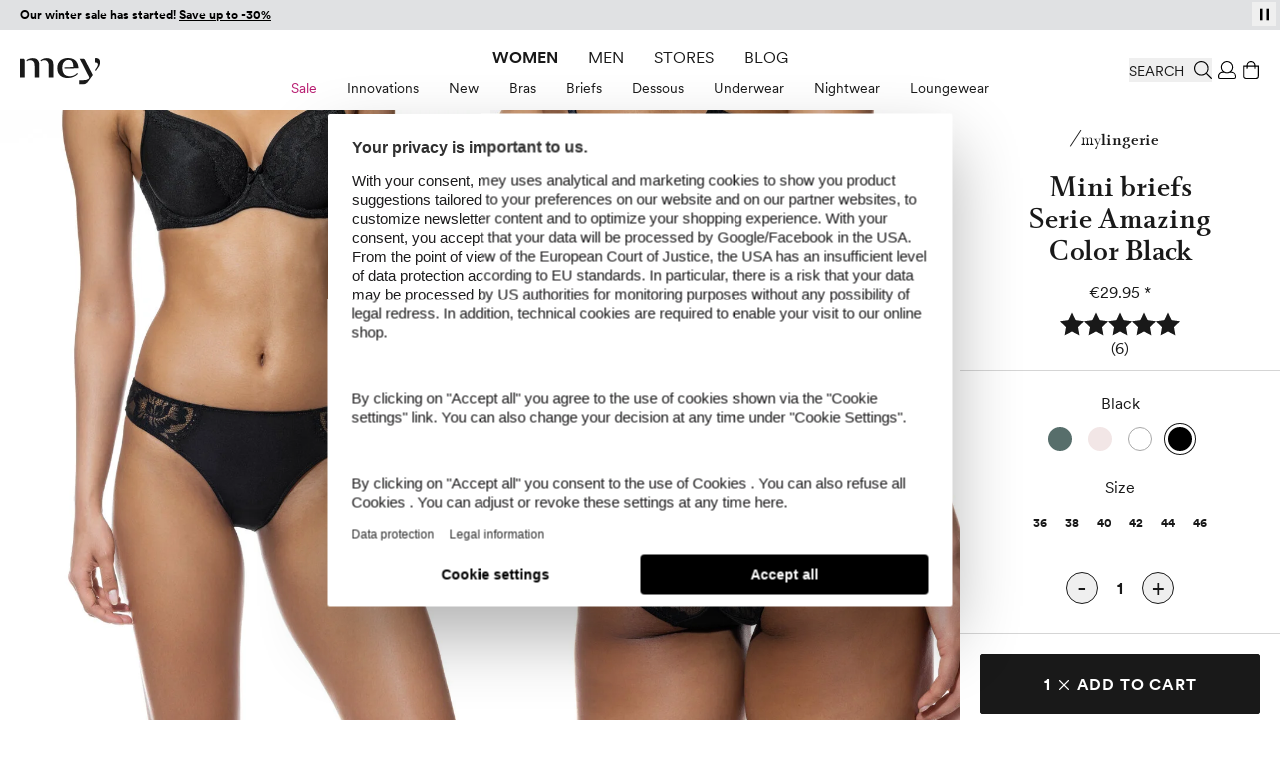

--- FILE ---
content_type: text/html; charset=UTF-8
request_url: https://www.mey.com/en/mini-briefs-serie-amazing-79237-3-black/p/
body_size: 101071
content:
<!doctype html>
<html lang="en">
<head prefix="og: http://ogp.me/ns# fb: http://ogp.me/ns/fb# product: http://ogp.me/ns/product#">
    <link rel="preload" as="style" href="https://cdn-static.mey.com/version1765957750/frontend/Mey/hyva/en_US/css/styles.css">
<link rel="preload" as="font" href="https://cdn-static.mey.com/version1765957750/frontend/Mey/hyva/en_US/fonts/circular/CircularXXSub-RegularSubset.woff2" type="font/woff2" crossorigin="anonymous">
<link rel="preload" as="font" href="https://cdn-static.mey.com/version1765957750/frontend/Mey/hyva/en_US/fonts/circular/CircularXXSub-BoldSubset.woff2" type="font/woff2" crossorigin="anonymous">
<link rel="preload" as="font" href="https://cdn-static.mey.com/version1765957750/frontend/Mey/hyva/en_US/fonts/bota/Bota-Regular.woff2" type="font/woff2" crossorigin="anonymous">
<link rel="preload" as="font" href="https://cdn-static.mey.com/version1765957750/frontend/Mey/hyva/en_US/fonts/bota/Bota-Bold.woff2" type="font/woff2" crossorigin="anonymous">
<link rel="preload" as="image" href="https://cdn-static.mey.com/version1765957750/frontend/Mey/hyva/en_US/images/logo.svg">
    <meta charset="utf-8"/>
<meta name="title" content="Mini briefs Serie Amazing Black | mey®"/>
<meta name="description" content="This mey Mini briefs from the Amazing series in Black imperesses with the usual mey quality. With a carefully balanced blend of 80% Polyamide, 20% Elastane the Mini briefs is very comfortable against  ..."/>
<meta name="robots" content="INDEX,FOLLOW"/>
<meta name="viewport" content="width=device-width, initial-scale=1"/>
<meta name="msvalidate.01" content="2256B2D05F7ED91FF07DFFB88EA35975"/>
<title>Mini briefs Serie Amazing Black | mey®</title>
<link  rel="stylesheet" type="text/css"  media="all" href="https://cdn-static.mey.com/version1765957750/frontend/Mey/hyva/en_US/css/styles.css" />
<link  rel="stylesheet" type="text/css"  type="text/css" rel="stylesheet" href="https://cdn-static.mey.com/version1765957750/frontend/Mey/hyva/en_US/css/pdp-segment.min.css" />
<link  rel="icon" type="image/x-icon" href="https://cdn-static.mey.com/version1765957750/frontend/Mey/hyva/en_US/Magento_Enterprise/favicon.ico" />
<link  rel="shortcut icon" type="image/x-icon" href="https://cdn-static.mey.com/version1765957750/frontend/Mey/hyva/en_US/Magento_Enterprise/favicon.ico" />




<link  rel="apple-touch-icon" sizes="180x180" href="https://cdn-static.mey.com/version1765957750/frontend/Mey/hyva/en_US/Magento_Theme/apple-touch-icon.png" />
<link  rel="icon" type="image/png" sizes="32x32" href="https://cdn-static.mey.com/version1765957750/frontend/Mey/hyva/en_US/Magento_Theme/favicon-32x32.png" />
<link  rel="icon" type="image/png" sizes="16x16" href="https://cdn-static.mey.com/version1765957750/frontend/Mey/hyva/en_US/Magento_Theme/favicon-16x16.png" />
<link  rel="canonical" href="https://www.mey.com/en/mini-briefs-serie-amazing-79237-3-black/p/" />
<style>
#test_abc {font-size: 16px}
</style>    <script data-bottom="false">!function(){0===document.location.pathname.indexOf("/de")?_trbo_plugin_code="trbo_14670_1c4622df6373aa42e3e15b21e663cd98.js":0===document.location.pathname.indexOf("/en")?_trbo_plugin_code="trbo_14698_1855b8e5a53691bb94a46140945a604b.js":0===document.location.pathname.indexOf("/ch")?_trbo_plugin_code="trbo_14697_5b145c21579ffa1ebd58a42ae19f6015.js":0===document.location.pathname.indexOf("/nl")&&(_trbo_plugin_code="trbo_14695_706ee5805aecdaeff42cc3e140dd6b5b.js");var e=document.createElement("script");e.type="text/javascript";e.id="trbo_plugin_code_main";e.async=1;e.src=document.location.protocol+"//static.trbo.com/plugin/"+_trbo_plugin_code;if(!document.getElementById("trbo_plugin_code_main")){var t=document.getElementsByTagName("script")[0];t.parentNode.insertBefore(e,t)}}()</script>

    <script data-bottom="false">
    window.dataLayer = window.dataLayer || [];
    function gtag() {
        dataLayer.push(arguments);
    }
gtag("consent", "default", {
    ad_user_data: "denied",
    ad_personalization: "denied",
    ad_storage: "denied",
    analytics_storage: "denied",
    wait_for_update: 2000
});

gtag("set", "ads_data_redaction", true);

</script>
    <script data-bottom="false" id="usercentrics-cmp" data-language="en" src="https://web.cmp.usercentrics.eu/ui/loader.js" data-settings-id="nn1XW7OV2" async></script>







<meta property="og:type" content="product"/>
<meta property="og:title" content="Mini briefs Serie Amazing Black | mey®"/>
<meta property="og:image" content="https://cdn.mey.com/media/product/79237-3/79237-3_back_320x480.jpg?v=1714641234"/>
<meta property="og:description" content="This mey Mini briefs from the Amazing series in Black imperesses with the usual mey quality. With a carefully balanced blend of 80% Polyamide, 20% Elastane the Mini briefs is very comfortable against  ..."/>
<meta property="og:url" content="https://www.mey.com/en/mini-briefs-serie-amazing-79237-3-black/p/"/>
    <meta property="product:price:amount" content="29.95"/>
    <meta property="product:price:currency"
      content="EUR"/>
            



                        <link rel="alternate" hreflang="x-default" href="https://www.mey.com/en/mini-briefs-serie-amazing-79237-3-black/p/"/>
        <link rel="alternate" hreflang="en" href="https://www.mey.com/en/mini-briefs-serie-amazing-79237-3-black/p/"/>
                    <link rel="alternate" hreflang="nl" href="https://www.mey.com/nl/minislip-serie-amazing-79237-3-zwart/p/"/>
                    <link rel="alternate" hreflang="de" href="https://www.mey.com/de/mini-slip-serie-amazing-79237-3-schwarz/p/"/>
                    <link rel="alternate" hreflang="de-CH" href="https://www.mey.com/ch/mini-slip-serie-amazing-79237-3-schwarz/p/"/>




</head>
<body id="html-body" class="page-product-configurable catalog-product-view product-mini-briefs-serie-amazing-79237-3-black page-layout-1column">
<noscript><iframe src="https://www.googletagmanager.com/ns.html?id=GTM-KXPNQB" height="0" width="0" style="display:none;visibility:hidden"></iframe></noscript>
<input name="form_key" type="hidden" value="tZtCZQ8GBGdAtrJ7" />
    <noscript>
        <section class="message global noscript border-b-2 border-blue-500 bg-blue-50 shadow-none m-0 px-0 rounded-none font-normal">
            <div class="container text-center">
                <p>
                    <strong>JavaScript seems to be disabled in your browser.</strong>
                    <span>
                        For the best experience on our site, be sure to turn on Javascript in your browser.                    </span>
                </p>
            </div>
        </section>
    </noscript>








<header id="header" class="page-header fixed left-0 top-0 w-full bg-white z-60"><a class="action skip sr-only focus:not-sr-only focus:absolute focus:z-40 focus:bg-white
   contentarea" href="#contentarea">
    <span>
        Skip to Content    </span>
</a>
<div class="h-7.5 bg-black"><div class="header-slider h-7.5">
    <div
        id="infobanner__69671cff7a92b"
        class="infobanner relative w-full overflow-hidden"
        role="group"
        aria-label="Vorteile bei einer Bestellung in unserem Shop"
        aria-live="off"
        data-mode="flap"
        data-component="flap-text-slider"
        style="--h: 1.875rem; background-color: #E0E1E3; height: 1.875rem; color: #000000 !important;"
        x-data='meyFlapSlider({"items": ["\u003Cp style=\u0022text-align: center;\u0022\u003E\u003Cstrong\u003EOur winter sale has started! \u003Ca href=\u0022https:\/\/www.mey.com\/en\/sale\/\u0022\u003ESave up to -30%\u003C\/a\u003E\u003C\/strong\u003E\u003C\/p\u003E","\u003Cp style=\u0022text-align: center;\u0022\u003E\u003Cstrong\u003EFree delivery from \u20ac120\u003C\/strong\u003E with \u003Ca href=\u0022https:\/\/www.mey.com\/en\/customer\/account\/create\/\u0022\u003Ecustomer account\u003C\/a\u003E\u003C\/p\u003E","\u003Cp style=\u0022text-align: center;\u0022\u003E30 days\u003Cstrong\u003E free return\u003C\/strong\u003E\u003C\/p\u003E","\u003Cp style=\u0022text-align: center;\u0022\u003E\u003Cstrong\u003E\u003Ca href=\u0022https:\/\/www.mey.com\/en\/newsletter\u0022\u003E\u20ac10 voucher\u003C\/a\u003E \u003C\/strong\u003Efor newsletter registration\u003C\/p\u003E","\u003Cp style=\u0022text-align: center;\u0022\u003EPay with \u003Cstrong\u003EPayPal, Klarna \u0026 credit card\u003C\/strong\u003E\u003C\/p\u003E"], "delay": 6000, "itemRem": 1.875})'
        x-on:focusin.passive="freeze()"
        x-on:focusout.capture="maybeResume($event)"
        x-on:mouseenter.passive="freeze()"
        x-on:mouseleave.passive="resumeIfNotUserPaused()"
        x-ref="banner"
        :class="userPaused ? 'user-paused' : ''"
    >
        <button
            type="button"
            class="absolute right-1 top-[2px] z-1 h-6 w-6 text-xs flex items-center justify-center"
            x-on:click="toggleUserPaused()"
            :aria-label="userPaused ? 'Play' : 'Pause'"
            :aria-pressed="userPaused.toString()"
            style="color: #000000;"
        >
            <template x-if="userPaused">
                <?xml version="1.0" encoding="UTF-8"?>
<svg xmlns="http://www.w3.org/2000/svg" version="1.1" viewBox="0 0 15 15" class="play" width="15" height="15" aria-hidden="true" style="fill:#000000">
    <path d="M3.8,1.8v11.5l7.4-5.7L3.8,1.8Z"/>
</svg>
            </template>
            <template x-if="!userPaused">
                <?xml version="1.0" encoding="UTF-8"?>
<svg xmlns="http://www.w3.org/2000/svg" version="1.1" viewBox="0 0 15 15" class="pause" width="15" height="15" aria-hidden="true" style="fill:#000000">
    <rect x="3" y="1.7" width="2.5" height="11.6"/>
    <rect x="9.5" y="1.7" width="2.5" height="11.6"/>
</svg>
            </template>
        </button>

        <div class="relative w-full overflow-hidden" style="height: var(--h);">
            <div class="flap-line absolute inset-0 flex items-center px-5 text-sm" x-ref="lineCurrent"></div>
            <div class="flap-line absolute inset-0 flex items-center px-5 text-sm" x-ref="lineNext" aria-hidden="true"></div>
        </div>
    </div>

</div>&nbsp;</div><div class="header content">

<div x-data="geoIpLazyLoading()">
    <template x-if="showGeoIp">
        <div x-data="geoIP()">
            <button title="Geo IP Trigger" @click.prevent.stop="$dispatch('toggle-geoip',{}); $dispatch('offcanvas-state', {activeOffCanvas: $el.dataset.offcanvas});" data-offcanvas="geoip" id="browserlang--trigger" aria-controls="geoip-content" class="hidden">
                <span>Geo IP Trigger</span>
            </button>

            <section x-cloak id="geoip-drawer" role="dialog" aria-label="Switch Shop" aria-modal="true" data-offcanvas="geoip" :aria-hidden="$store.offcanvas.activeOffCanvas !== 'geoip'" :class="{ '!translate-x-0 shadow-offcanvas content-visible': $store.offcanvas.activeOffCanvas === 'geoip', 'content-hidden': $store.offcanvas.activeOffCanvas !== 'geoip'}" class="offcanvas-element">
                <header class="sticky flex items-end top-0 pt-5 px-2.5 xs:px-5 h-offcanvas-header bg-white border-b border-gray-200" role="banner" aria-label="Language">
                    <span id="geoip-drawer-title" class="flex items-center cursor-default mb-2" x-text="title"></span>
                    <button @click.stop="setCookie(); $dispatch('offcanvas-state', {activeOffCanvas: false})" aria-controls="geoip-drawer" title="Close" class="fixed right-2.5 xs:right-5 top-12 inline-block>">
                        <svg xmlns="http://www.w3.org/2000/svg" viewBox="0 0 16 16" class="fill-black" width="18" height="18" role="img"><path d="M9.25,8l6.61,6.6A.77.77,0,0,1,16,15a.52.52,0,0,1-.14.38l-.44.44A.52.52,0,0,1,15,16a.77.77,0,0,1-.44-.14L8,9.25,1.4,15.86A.77.77,0,0,1,1,16a.52.52,0,0,1-.38-.14l-.44-.44A.52.52,0,0,1,0,15a.77.77,0,0,1,.14-.44L6.8,8,.14,1.4A.77.77,0,0,1,0,1,.52.52,0,0,1,.14.58L.58.14A.52.52,0,0,1,1,0,.77.77,0,0,1,1.4.14L8,6.8,14.6.14A.77.77,0,0,1,15,0a.52.52,0,0,1,.38.14l.44.44A.52.52,0,0,1,16,1a.77.77,0,0,1-.14.44Z"/><title>close</title></svg>
                    </button>
                </header>
                <div class="flex flex-col py-5 h-minicart-content bg-white overflow-x-auto">
                    <div class="px-2.5 xs:px-5 n98-offcanvas__inner">
                        <div class="browserlang--content switch--to-geo-ip">
                            <div class="browserlang--text" x-text="countryBasedText"></div>
                            <div class="pt-5 switch--text" x-text="switcher"></div>
                        </div>
                        <ul class="pt-5">
                            <li class="relative h-14">
                                <input id="switchToGeoIp" type="radio" class="radio" checked="checked">
                                <label for="switchToGeoIp" class="label" x-text="currentLocationText"></label>
                            </li>
                        </ul>
                        <button @click.stop="setCookieAndRedirect();" aria-controls="geoip-drawer" title="Close" class="!w-full button action primary browserlang--targeted" x-text="btn">
                        </button>
                    </div>
                </div>
            </section>

            <script data-bottom="false">"use strict";function geoIP(){return{shopData: {"us":{"url":"https:\/\/www.mey.com\/en\/mini-briefs-serie-amazing-79237-3-black\/p\/","name":"English"},"nl":{"url":"https:\/\/www.mey.com\/nl\/minislip-serie-amazing-79237-3-zwart\/p\/","name":"Dutch"},"de":{"url":"https:\/\/www.mey.com\/de\/mini-slip-serie-amazing-79237-3-schwarz\/p\/","name":"Deutsch"},"ch":{"url":"https:\/\/www.mey.com\/ch\/mini-slip-serie-amazing-79237-3-schwarz\/p\/","name":"Schweizerdeutsch"}},defaultCountry:"en",baseUrl:window.BASE_URL,storeCookie:hyva.getCookie("store"),serviceUrl:"/rest/V1/n98/geoip?form_key=tZtCZQ8GBGdAtrJ7",title:"",countryBasedText:"",currentLocationText:"",switcher:"",btn:"",href:"",browserLang:"",setCookieAndRedirect(){hyva.setCookie("mey-shopSelect",this.browserLang);window.location.href=this.href},setCookie(){hyva.setCookie("mey-shopSelect",this.browserLang)},init(){null===hyva.getCookie("mey-shopSelect")&&window.fetch(this.serviceUrl,{method:"GET"}).then((e=>e.ok?e.json():Promise.reject(e))).then((e=>{this.browserLang=e[0];let t=this.baseUrl.slice(this.baseUrl.length-4).replace(/\//g,"").replace(/_/g,""),s=this.storeCookie?this.storeCookie:t;this.browserLang=this.browserLang.toLowerCase();s=s.toLowerCase();""!==this.browserLang&&"de"!==this.browserLang&&"at"!==this.browserLang&&"nl"!==this.browserLang&&"ch"!==this.browserLang&&(this.browserLang="us");if((void 0!==this.shopData[this.browserLang]||this.browserLang===this.defaultCountry)&&s!==this.browserLang){this.href=this.shopData[this.browserLang].url;if("ch"===this.browserLang){this.title="Shop wechseln";this.countryBasedText="Wir haben festgestellt, dass Sie sich in der Schweiz befinden. Um alle Funktionen des Onlineshops vollständig nutzen zu können, wechseln Sie bitte in den Onlineshop für die Schweiz.";this.currentLocationText="Schweiz (Deutsch)";this.switcher="Wechseln zu:";this.btn="Shop wechseln";document.getElementById("browserlang--trigger").click()}else if("de"===this.browserLang){this.title="Shop wechseln";this.countryBasedText="Wir haben festgestellt, dass Sie sich in Deutschland befinden. Möchten Sie in den deutschen Onlineshop wechseln?";this.currentLocationText="Deutsch";this.switcher="Wechseln zu:";this.btn="Shop wechseln";document.getElementById("browserlang--trigger").click()}else if("nl"===this.browserLang){this.title="Winkel wechseln";this.countryBasedText="We hebben vastgesteld dat u zich in Nederland bevindt. Wilt u naar de Nederlandse webshop gaan?";this.currentLocationText="Nederlands";this.switcher="Overschakelen naar:";this.btn="Winkel wechseln";document.getElementById("browserlang--trigger").click()}else{if("en"===s)return;this.title="Switch Shop";this.countryBasedText="We have determined that you are located abroad. Would you like to go to the English online shop?";this.currentLocationText="English";this.switcher="Switch to:";this.btn="Switch Shop";document.getElementById("browserlang--trigger").click()}}})).catch((e=>{console.error(e)}))}}}</script>
        </div>
    </template>
</div>
</div>
<div id="headerElements" class="header content relative bg-white z-1 h-20 mx-auto pt-3.75 px-2.5 xs:px-5 pb-2.5" x-data="initHeader()" @private-content-loaded.window="getData($event.detail.data)">
    <a class="logo block absolute top-3.75 md:top-7 left-2.5 xs:left-5 z-1" href="https://www.mey.com/en/" title="mey" aria-label="store logo">
        <img class="md:w-20" src="https://cdn-static.mey.com/version1765957750/frontend/Mey/hyva/en_US/images/logo.svg" title="mey" alt="mey" fetchpriority="high"
            width="70"            height="24">
</a>
    
    

    
    
    <script data-bottom="false">"use strict";function initTopMenuDesktop(){return{...hyvaTopMenuHighlighting(),showBackdrop:!1,isInitialized:!1,init(){if(!this.$store.topmenu.isMobile){this.isInitialized=!0;this.$nextTick((()=>this.initMenu()))}this.$watch("$store.topmenu.isMobile",(i=>{if(!i&&!this.isInitialized){this.isInitialized=!0;this.$nextTick((()=>this.initMenu()))}}))},initMenu(){this.applyPathBasedHighlight();this.matchedAny||this.applyGenderFallback();let i=0;const t=()=>{this.showBackdrop=i>0};window.addEventListener("desktop-menu:second-open",(()=>{i++;t()}));window.addEventListener("desktop-menu:second-close",(()=>{i=Math.max(0,i-1);t()}));window.addEventListener("desktop-menu:close-all-second",(()=>{i=0;t()}))}}}</script>
    <script data-bottom="false">"use strict";function desktopSubmenu(){return{activeSecondId:null,lastPts:[],TRAIL:5,baseDelay:120,movingDelay:300,extendDelay:80,openFirstDelay:40,maxDefer:500,forcedOpenAfter:400,maxCycles:5,pendingSwitch:null,pendingTarget:null,switchStart:0,cycleCount:0,init(){window.addEventListener("desktop-menu:close-all-second",(()=>this.clear()));window.addEventListener("desktop-menu:activate-second",(t=>{const e=t.detail&&t.detail.secondId;e&&this.setActive(e)}))},setActive(t){if(this.activeSecondId!==t){this.activeSecondId&&window.dispatchEvent(new CustomEvent("desktop-menu:second-close"));this.activeSecondId=t;t&&window.dispatchEvent(new CustomEvent("desktop-menu:second-open"))}},clear(){if(this.pendingSwitch){clearTimeout(this.pendingSwitch);this.pendingSwitch=null}if(this.activeSecondId){const t="level-2-submenu-"+this.activeSecondId,e=document.getElementById(t);if(e&&e.contains(document.activeElement)){const n=e.parentElement?.querySelector('a.snowdog-menu-link[aria-controls="'+t+'"]');if(n)try{n.focus({preventScroll:!0})}catch(t){}else try{document.body.focus()}catch(t){}}window.dispatchEvent(new CustomEvent("desktop-menu:second-close"));this.activeSecondId=null}},record(t){this.lastPts.push({x:t.clientX,y:t.clientY,t:performance.now()});this.lastPts.length>12&&this.lastPts.shift()},ensurePointerListener(){if(!this.pointerListenerAdded){window.addEventListener("pointermove",(t=>this.record(t)),{passive:!0});this.pointerListenerAdded=!0}},getOpenPanelRect(){if(!this.activeSecondId)return null;const t=document.getElementById("level-2-submenu-"+this.activeSecondId);return t?t.getBoundingClientRect():null},movingTowardFlyout(){if(!this.activeSecondId)return!1;const t=this.getOpenPanelRect();if(!t)return!1;const e=t.left+t.width/2,n=t.top+t.height/2,i=this.lastPts.slice(-this.TRAIL);if(i.length<2)return!1;const s=i[0],c=i[i.length-1],o=c.x-s.x,d=c.y-s.y;if(!o&&!d)return!1;const r=e-c.x,a=n-c.y;return(o*r+d*a)/((Math.hypot(o,d)||1)*(Math.hypot(r,a)||1))>.7},pointerIdle(t){return!!this.lastPts.length&&t-this.lastPts[this.lastPts.length-1].t>70},pointerSlow(){if(this.lastPts.length<2)return!1;const t=this.lastPts[this.lastPts.length-2],e=this.lastPts[this.lastPts.length-1],n=e.t-t.t||1;return Math.hypot(e.x-t.x,e.y-t.y)/n<.25},cancelPending(t){if(this.pendingTarget===t&&this.pendingSwitch){clearTimeout(this.pendingSwitch);this.pendingSwitch=null;this.pendingTarget=null}},trajectoryHover(t,e){this.ensurePointerListener();if(t===this.activeSecondId)return;this.pendingSwitch&&clearTimeout(this.pendingSwitch);e&&null!=e.clientX&&this.record(e);this.pendingTarget=t;this.cycleCount=0;const n=!this.activeSecondId?this.openFirstDelay:this.movingTowardFlyout()?this.movingDelay:this.baseDelay;this.switchStart=performance.now();const i=()=>{const e=performance.now(),n=this.activeSecondId&&this.movingTowardFlyout(),s=this.pointerIdle(e)||this.pointerSlow(),c=this.pendingTarget===t,o=e-this.switchStart;if(!c)return;const d=o>=this.forcedOpenAfter||o>=this.maxDefer||this.cycleCount>=this.maxCycles;if(!n||s||d){this.pendingSwitch=null;this.pendingTarget=null;this.setActive(t)}else{this.cycleCount+=1;this.pendingSwitch=setTimeout(i,this.extendDelay)}};this.pendingSwitch=setTimeout(i,n)},initSubMenuNode(t){const e=t.querySelector("a.snowdog-menu-link"),n=t.closest("li");if(!e||!n||!n.dataset.nodeId)return;const i=n.dataset.nodeId;e.setAttribute("aria-haspopup","true");e.setAttribute("aria-controls",`level-2-submenu-${i}`);e.setAttribute("aria-expanded",(this.activeSecondId===i).toString());this.$watch("activeSecondId",(t=>{e.setAttribute("aria-expanded",(t===i).toString())}));e.addEventListener("keydown",(t=>{if("Enter"===t.key){t.preventDefault();this.activeSecondId===i?this.clear():this.setActive(i)}else if("Escape"===t.key&&this.activeSecondId===i){t.preventDefault();this.clear()}}));e.addEventListener("pointerenter",(t=>this.trajectoryHover(i,t)));e.addEventListener("pointerleave",(()=>this.cancelPending(i)))}}}</script>

    <nav x-data="initTopMenuDesktop()" @keydown.escape.prevent.stop="window.dispatchEvent(new CustomEvent('desktop-menu:close-all-second'))" class="mey-desktop-menu nav-mobile:hidden nav-mobile:content-hidden navigation nav-desktop:flex nav-desktop:justify-center" aria-label="Main&#x20;menu">
        <template x-if="isInitialized">
            <ul class="navigation-main flex align-center" data-level="0">
                                                        <li data-node-type="category" data-node-level="1" data-node-id="829" class="mx-3.75 h-6 flex items-center ladies">
                        <div class="group uppercase [&>a]:block [&>a]:py-1 [&>a]:!text-primary">
                            <a href="https://www.mey.com/en/women/" data-node-level="0" data-node-type="category" class="snowdog-menu-link&#x20;block&#x20;hover&#x3A;underline&#x20;cursor-pointer&#x20;group-focus-within&#x3A;underline&#x20;group-hover&#x3A;underline&#x20;min-h-6&#x20;ladies" data-node-level="0"
      data-menu="menu-829"   data-node-path="en&#x2F;women">
    Women</a>

                        </div>
                        <div data-parent-node-title="Women" id="submenu-829" x-data="desktopSubmenu()" x-show="$store.topmenu.openFirstLevelId === '829'" class="submenu" x-cloak>
    <ul class="text-tiny w-full absolute left-0 bottom-0 flex items-center justify-center" aria-label="Submenu for Women" @mouseleave.debounce="clear()" data-level="1" data-parent-node-level="0">
                                <li @pointerenter="trajectoryHover('830')" @pointerleave="cancelPending('830')" :class="{'is-second-open': activeSecondId === '830'}" class=" group flex" data-second-level-item="true" data-node-id="830" data-node-type="category">
                <div class="group-hover:[&>a]:underline" x-init="initSubMenuNode($el)">
                    <a href="https://www.mey.com/en/women/sale/" data-node-level="1" data-node-type="category" class="snowdog-menu-link&#x20;block&#x20;hover&#x3A;underline&#x20;cursor-pointer&#x20;group-focus-within&#x3A;underline&#x20;group-hover&#x3A;underline&#x20;pt-2&#x20;min-h-10&#x20;px-3.75&#x20;text-brand&#x20;hover&#x3A;text-brand&#x20;focus&#x3A;text-brand" data-node-level="1"
   data-parent-level="0"   data-menu="menu-830"   data-node-path="en&#x2F;women&#x2F;sale">
    Sale</a>

                </div>
                <ul x-cloak x-show="activeSecondId === '830'" @keydown.escape.stop.prevent="window.dispatchEvent(new CustomEvent('desktop-menu:close-all-second'))" tabindex="-1" aria-label="Submenu for: Sale" id="level-2-submenu-830" data-node-type="category" data-level="2" data-is-panel="true" role="group" :aria-hidden="(activeSecondId !== '830').toString()" :inert="activeSecondId !== '830'" :class="{ '!block': activeSecondId === '830', 'hidden': activeSecondId !== '830' }" class="panel hidden fixed w-full top-header left-0 bg-white border-t border-container">
                    <li class="wrapper" data-node-type="wrapper" data-node-id="831">
                                            <ul data-node-type="wrapper" data-node-name="mey-outer-wrapper"
                        class="py-10 px-5 grid xl:grid-areas-desktop-nav xl:grid-cols-nav-desktop-xl bp-2xl:grid-cols-nav-desktop-2xl items-start mx-auto max-w-content-small">
                                            <li class="grid-in-text-1 wrapper" data-node-type="wrapper">
                                                            <ul data-node-type="wrapper" data-node-name="wrapper-submenu-categories"
                        class="grid grid-cols-1 gap-1 items-start grid-in-text-1">
                                            <li class="font-sans-bold&#x20;uppercase&#x20;mb-5&#x20;text-gray-600" data-node-type="custom_url">
                                        <div class="group">
                                <span data-node-type="custom_url" class="block" data-menu="menu-833">
        Sale    </span>
                    </div>
                                                        </li>
                                            <li class="view-all" data-node-type="category">
                                        <div class="group">
                        <a href="https://www.mey.com/en/women/sale/" data-node-level="4" data-node-type="category" class="snowdog-menu-link&#x20;block&#x20;hover&#x3A;underline&#x20;cursor-pointer&#x20;min-h-6&#x20;view-all" data-node-level="4"
   data-parent-level="3"   data-menu="menu-834"   data-node-path="en&#x2F;women&#x2F;sale">
    Show all Sale</a>

                    </div>
                                                        </li>
                                            <li class="" data-node-type="category">
                                        <div class="group">
                        <a href="https://www.mey.com/en/women/sale/sale-bras/" data-node-level="4" data-node-type="category" class="snowdog-menu-link&#x20;block&#x20;hover&#x3A;underline&#x20;cursor-pointer&#x20;min-h-6" data-node-level="4"
   data-parent-level="3"   data-menu="menu-835"   data-node-path="en&#x2F;women&#x2F;sale&#x2F;sale-bras">
    Sale Bras</a>

                    </div>
                                                        </li>
                                            <li class="" data-node-type="category">
                                        <div class="group">
                        <a href="https://www.mey.com/en/women/sale/sale-briefs/" data-node-level="4" data-node-type="category" class="snowdog-menu-link&#x20;block&#x20;hover&#x3A;underline&#x20;cursor-pointer&#x20;min-h-6" data-node-level="4"
   data-parent-level="3"   data-menu="menu-836"   data-node-path="en&#x2F;women&#x2F;sale&#x2F;sale-briefs">
    Sale Briefs</a>

                    </div>
                                                        </li>
                                            <li class="" data-node-type="category">
                                        <div class="group">
                        <a href="https://www.mey.com/en/women/sale/sale-dessous/" data-node-level="4" data-node-type="category" class="snowdog-menu-link&#x20;block&#x20;hover&#x3A;underline&#x20;cursor-pointer&#x20;min-h-6" data-node-level="4"
   data-parent-level="3"   data-menu="menu-837"   data-node-path="en&#x2F;women&#x2F;sale&#x2F;sale-dessous">
    Sale Dessous</a>

                    </div>
                                                        </li>
                                            <li class="" data-node-type="category">
                                        <div class="group">
                        <a href="https://www.mey.com/en/women/sale/sale-undershirts/" data-node-level="4" data-node-type="category" class="snowdog-menu-link&#x20;block&#x20;hover&#x3A;underline&#x20;cursor-pointer&#x20;min-h-6" data-node-level="4"
   data-parent-level="3"   data-menu="menu-838"   data-node-path="en&#x2F;women&#x2F;sale&#x2F;sale-undershirts">
    Sale Undershirts</a>

                    </div>
                                                        </li>
                                            <li class="" data-node-type="category">
                                        <div class="group">
                        <a href="https://www.mey.com/en/women/sale/sale-sleepwear/" data-node-level="4" data-node-type="category" class="snowdog-menu-link&#x20;block&#x20;hover&#x3A;underline&#x20;cursor-pointer&#x20;min-h-6" data-node-level="4"
   data-parent-level="3"   data-menu="menu-839"   data-node-path="en&#x2F;women&#x2F;sale&#x2F;sale-sleepwear">
    Sale Sleepwear</a>

                    </div>
                                                        </li>
                                            <li class="" data-node-type="category">
                                        <div class="group">
                        <a href="https://www.mey.com/en/women/sale/sale-loungewear/" data-node-level="4" data-node-type="category" class="snowdog-menu-link&#x20;block&#x20;hover&#x3A;underline&#x20;cursor-pointer&#x20;min-h-6" data-node-level="4"
   data-parent-level="3"   data-menu="menu-840"   data-node-path="en&#x2F;women&#x2F;sale&#x2F;sale-loungewear">
    Sale Loungewear</a>

                    </div>
                                                        </li>
                    </ul>
                    </li>
                                            <li class="grid-in-text-2 wrapper" data-node-type="wrapper">
                                                            <ul data-node-type="wrapper" data-node-name="wrapper-submenu-highlights"
                        class="grid grid-cols-1 gap-1 items-start grid-in-text-2">
                                            <li class="font-sans-bold&#x20;uppercase&#x20;mb-5&#x20;text-gray-600" data-node-type="custom_url">
                                        <div class="group">
                                <span data-node-type="custom_url" class="block" data-menu="menu-2545">
        Highlights    </span>
                    </div>
                                                        </li>
                                            <li class="" data-node-type="category">
                                        <div class="group">
                        <a href="https://www.mey.com/en/women/sale/sale-warm-looks/" data-node-level="4" data-node-type="category" class="snowdog-menu-link&#x20;block&#x20;hover&#x3A;underline&#x20;cursor-pointer&#x20;min-h-6" data-node-level="4"
   data-parent-level="3"   data-menu="menu-2546"   data-node-path="en&#x2F;women&#x2F;sale&#x2F;sale-warm-looks">
    Sale Warm looks</a>

                    </div>
                                                        </li>
                                            <li class="" data-node-type="category">
                                        <div class="group">
                        <a href="https://www.mey.com/en/women/sale/sale-sexy-styles/" data-node-level="4" data-node-type="category" class="snowdog-menu-link&#x20;block&#x20;hover&#x3A;underline&#x20;cursor-pointer&#x20;min-h-6" data-node-level="4"
   data-parent-level="3"   data-menu="menu-2547"   data-node-path="en&#x2F;women&#x2F;sale&#x2F;sale-sexy-styles">
    Sale Sexy Styles</a>

                    </div>
                                                        </li>
                    </ul>
                    </li>
                                            <li class="grid-in-cms-1&#x20;leading-&#x5B;1.5&#x5D;" data-node-type="cms_block">
                                        <div class="group">
                        <style>#html-body [data-pb-style=CCR56D9]{justify-content:flex-start;display:flex;flex-direction:column;background-position:left top;background-size:cover;background-repeat:no-repeat;background-attachment:scroll}#html-body [data-pb-style=VCJT1CO]{border-style:none}#html-body [data-pb-style=DTLVUL9]{max-width:100%;height:auto}#html-body [data-pb-style=CAV7OA8]{margin:0;padding:0}#html-body [data-pb-style=JN3AQWY]{display:inline-block}#html-body [data-pb-style=WP1OTQA]{text-align:center}@media only screen and (max-width: 768px) { #html-body [data-pb-style=VCJT1CO]{border-style:none} }</style><div data-content-type="row" data-appearance="contained" promotion-id="" promotion-name="" id="" data-element="main"><div data-enable-parallax="0" data-parallax-speed="0.5" data-background-images="{}" data-background-type="image" data-video-loop="true" data-video-play-only-visible="true" data-video-lazy-load="true" data-video-fallback-src="" data-element="inner" data-pb-style="CCR56D9"><figure data-content-type="image" data-appearance="full-width" data-no_lazyload="false" data-element="main" data-pb-style="VCJT1CO"><a href="https://www.mey.com/en/women/sale/" target="" data-link-type="category" title="Sale" data-element="link"><style>
    @media only screen and (min-width: 768px) {
    .picture-image-69671d0081612 {
            aspect-ratio: 600 / 450;
                img {width:600px;}
                }
    }
    @media only screen and (max-width: 767px) {
    .picture-image-69671d0081612 {
            aspect-ratio: 600 / 450;
                img {width:600px;}
            }
        }
</style>
<picture  class="block picture-image-69671d0081612">
                                <source type="image/webp" srcset="https://cdn.mey.com/media/wysiwyg/content/kategorien/megamenue/sale_hw25_-30__grafik_shop-megamenu_600x450px_en.webp">
                <source type="image/jpg" srcset="https://cdn.mey.com/media/wysiwyg/content/kategorien/megamenue/sale_hw25_-30__grafik_shop-megamenu_600x450px_en.jpg">
        <img class="pb-image" src="https://cdn.mey.com/media/wysiwyg/content/kategorien/megamenue/sale_hw25_-30__grafik_shop-megamenu_600x450px_en.jpg" alt="Autumn/Winter Sale 2025| mey®" title="Sale" loading="lazy" data-use-native-image-dimensions="true" width="" height="" srcset="https://cdn.mey.com/media/wysiwyg/content/kategorien/megamenue/sale_hw25_-30__grafik_shop-megamenu_600x450px_en.jpg" data-element="desktop_image" data-pb-style="DTLVUL9" loading="lazy"></picture>
</a></figure><div data-content-type="text" data-appearance="default" data-element="main"><p><strong>-30% off our most beautiful women's looks from the Autumn/Winter 2025 collection. It pays to be quick!</strong></p></div><div data-content-type="buttons" data-appearance="inline" data-same-width="false" data-element="main" data-pb-style="CAV7OA8"><div data-content-type="button-item" data-appearance="default" data-element="main" data-pb-style="JN3AQWY"><a class="pagebuilder-button-link" href="https://www.mey.com/en/women/sale/" target="" data-link-type="category" data-element="link" data-pb-style="WP1OTQA"><span data-element="link_text">Save now</span></a></div></div></div></div>                    </div>
                                                        </li>
                                            <li class="grid-in-cms-2&#x20;leading-&#x5B;1.5&#x5D;" data-node-type="cms_block">
                                        <div class="group">
                        <style>#html-body [data-pb-style=VREJ0VX]{justify-content:flex-start;display:flex;flex-direction:column;background-position:left top;background-size:cover;background-repeat:no-repeat;background-attachment:scroll}#html-body [data-pb-style=LD7DPFQ]{border-style:none}#html-body [data-pb-style=OWRD3UF]{max-width:100%;height:auto}#html-body [data-pb-style=MY32I0T]{margin:0;padding:0}#html-body [data-pb-style=W3WJTQ9]{display:inline-block}#html-body [data-pb-style=VTJ6I9S]{text-align:center}@media only screen and (max-width: 768px) { #html-body [data-pb-style=LD7DPFQ]{border-style:none} }</style><div data-content-type="row" data-appearance="contained" promotion-id="" promotion-name="" id="" data-element="main"><div data-enable-parallax="0" data-parallax-speed="0.5" data-background-images="{}" data-background-type="image" data-video-loop="true" data-video-play-only-visible="true" data-video-lazy-load="true" data-video-fallback-src="" data-element="inner" data-pb-style="VREJ0VX"><figure data-content-type="image" data-appearance="full-width" data-no_lazyload="false" data-element="main" data-pb-style="LD7DPFQ"><a href="https://www.mey.com/en/women/sale/sale-dessous/" target="" data-link-type="category" title="Sale lingerie" data-element="link"><style>
    @media only screen and (min-width: 768px) {
    .picture-image-69671d0081c24 {
            aspect-ratio: 600 / 450;
                img {width:600px;}
                }
    }
    @media only screen and (max-width: 767px) {
    .picture-image-69671d0081c24 {
            aspect-ratio: 600 / 450;
                img {width:600px;}
            }
        }
</style>
<picture  class="block picture-image-69671d0081c24">
                                <source type="image/webp" srcset="https://cdn.mey.com/media/wysiwyg/content/kategorien/megamenue/sale_hw25_-30__damen_shop-megamenu_600x450px_en.webp">
                <source type="image/jpg" srcset="https://cdn.mey.com/media/wysiwyg/content/kategorien/megamenue/sale_hw25_-30__damen_shop-megamenu_600x450px_en.jpg">
        <img class="pb-image" src="https://cdn.mey.com/media/wysiwyg/content/kategorien/megamenue/sale_hw25_-30__damen_shop-megamenu_600x450px_en.jpg" alt="-30% off our lingerie looks of our autumn/winter collection 2025 | mey®" title="Sale lingerie" loading="lazy" data-use-native-image-dimensions="true" width="" height="" srcset="https://cdn.mey.com/media/wysiwyg/content/kategorien/megamenue/sale_hw25_-30__damen_shop-megamenu_600x450px_en.jpg" data-element="desktop_image" data-pb-style="OWRD3UF" loading="lazy"></picture>
</a></figure><div data-content-type="text" data-appearance="default" data-element="main"><p><strong>Sexy lingerie at reduced prices! Save 30% on selected items from our Autumn/Winter 2025 collection.</strong></p></div><div data-content-type="buttons" data-appearance="inline" data-same-width="false" data-element="main" data-pb-style="MY32I0T"><div data-content-type="button-item" data-appearance="default" data-element="main" data-pb-style="W3WJTQ9"><a class="pagebuilder-button-link" href="https://www.mey.com/en/women/sale/sale-dessous/" target="" data-link-type="category" data-element="link" data-pb-style="VTJ6I9S"><span data-element="link_text">Shop now</span></a></div></div></div></div>                    </div>
                                                        </li>
                    </ul>
            </li>
    </ul>
            </li>
                                <li @pointerenter="trajectoryHover('2350')" @pointerleave="cancelPending('2350')" :class="{'is-second-open': activeSecondId === '2350'}" class=" group flex" data-second-level-item="true" data-node-id="2350" data-node-type="category">
                <div class="group-hover:[&>a]:underline" x-init="initSubMenuNode($el)">
                    <a href="https://www.mey.com/en/women/innovations/" data-node-level="1" data-node-type="category" class="snowdog-menu-link&#x20;block&#x20;hover&#x3A;underline&#x20;cursor-pointer&#x20;group-focus-within&#x3A;underline&#x20;group-hover&#x3A;underline&#x20;pt-2&#x20;min-h-10&#x20;px-3.75" data-node-level="1"
   data-parent-level="0"   data-menu="menu-2350"   data-node-path="en&#x2F;women&#x2F;innovations">
    Innovations</a>

                </div>
                <ul x-cloak x-show="activeSecondId === '2350'" @keydown.escape.stop.prevent="window.dispatchEvent(new CustomEvent('desktop-menu:close-all-second'))" tabindex="-1" aria-label="Submenu for: Innovations" id="level-2-submenu-2350" data-node-type="category" data-level="2" data-is-panel="true" role="group" :aria-hidden="(activeSecondId !== '2350').toString()" :inert="activeSecondId !== '2350'" :class="{ '!block': activeSecondId === '2350', 'hidden': activeSecondId !== '2350' }" class="panel hidden fixed w-full top-header left-0 bg-white border-t border-container">
                    <li class="wrapper" data-node-type="wrapper" data-node-id="2351">
                                            <ul data-node-type="wrapper" data-node-name="mey-outer-wrapper"
                        class="py-10 px-5 grid xl:grid-areas-desktop-nav xl:grid-cols-nav-desktop-xl bp-2xl:grid-cols-nav-desktop-2xl items-start mx-auto max-w-content-small wrapper">
                                            <li class="grid-in-text-1 wrapper" data-node-type="wrapper">
                                                            <ul data-node-type="wrapper" data-node-name="wrapper-submenu-categories"
                        class="grid grid-cols-1 gap-1 items-start grid-in-text-1">
                                            <li class="font-sans-bold&#x20;uppercase&#x20;mb-5&#x20;text-gray-600" data-node-type="custom_url">
                                        <div class="group">
                                <span data-node-type="custom_url" class="block" data-menu="menu-2353">
        Innovations    </span>
                    </div>
                                                        </li>
                                            <li class="view-all" data-node-type="category">
                                        <div class="group">
                        <a href="https://www.mey.com/en/women/innovations/" data-node-level="4" data-node-type="category" class="snowdog-menu-link&#x20;block&#x20;hover&#x3A;underline&#x20;cursor-pointer&#x20;min-h-6&#x20;view-all" data-node-level="4"
   data-parent-level="3"   data-menu="menu-2354"   data-node-path="en&#x2F;women&#x2F;innovations">
    Show all Innovations</a>

                    </div>
                                                        </li>
                                            <li class="" data-node-type="category">
                                        <div class="group">
                        <a href="https://www.mey.com/en/women/innovations/spacer-bras-ultra-light-and-breathable/" data-node-level="4" data-node-type="category" class="snowdog-menu-link&#x20;block&#x20;hover&#x3A;underline&#x20;cursor-pointer&#x20;min-h-6" data-node-level="4"
   data-parent-level="3"   data-menu="menu-2356"   data-node-path="en&#x2F;women&#x2F;innovations&#x2F;spacer-bras-ultra-light-and-breathable">
    Spacer bras: ultra-light and breathable</a>

                    </div>
                                                        </li>
                                            <li class="" data-node-type="category">
                                        <div class="group">
                        <a href="https://www.mey.com/en/women/innovations/simply-better-invisibles-invisible-underwear/" data-node-level="4" data-node-type="category" class="snowdog-menu-link&#x20;block&#x20;hover&#x3A;underline&#x20;cursor-pointer&#x20;min-h-6" data-node-level="4"
   data-parent-level="3"   data-menu="menu-2357"   data-node-path="en&#x2F;women&#x2F;innovations&#x2F;simply-better-invisibles-invisible-underwear">
    Simply Better Invisibles: invisible underwear</a>

                    </div>
                                                        </li>
                                            <li class="" data-node-type="category">
                                        <div class="group">
                        <a href="https://www.mey.com/en/women/innovations/prfrmnc-baselayer-for-outdoor-sports/" data-node-level="4" data-node-type="category" class="snowdog-menu-link&#x20;block&#x20;hover&#x3A;underline&#x20;cursor-pointer&#x20;min-h-6" data-node-level="4"
   data-parent-level="3"   data-menu="menu-2358"   data-node-path="en&#x2F;women&#x2F;innovations&#x2F;prfrmnc-baselayer-for-outdoor-sports">
    Prfrmnc+: Baselayer for outdoor sports</a>

                    </div>
                                                        </li>
                    </ul>
                    </li>
                                            <li class="grid-in-cms-1&#x20;leading-&#x5B;1.5&#x5D;" data-node-type="cms_block">
                                        <div class="group">
                        <style>#html-body [data-pb-style=PGYI5VG]{justify-content:flex-start;display:flex;flex-direction:column;background-position:left top;background-size:cover;background-repeat:no-repeat;background-attachment:scroll}#html-body [data-pb-style=RO5BNUO]{border-style:none}#html-body [data-pb-style=U8APC3J]{max-width:100%;height:auto}#html-body [data-pb-style=F6V7DRQ]{margin:0;padding:0}#html-body [data-pb-style=EPQPCK7]{display:inline-block}#html-body [data-pb-style=WG66BR9]{text-align:center}@media only screen and (max-width: 768px) { #html-body [data-pb-style=RO5BNUO]{border-style:none} }</style><div data-content-type="row" data-appearance="contained" promotion-id="" promotion-name="" id="" data-element="main"><div data-enable-parallax="0" data-parallax-speed="0.5" data-background-images="{}" data-background-type="image" data-video-loop="true" data-video-play-only-visible="true" data-video-lazy-load="true" data-video-fallback-src="" data-background-lazy-load="" data-no_lazyload="false" data-element="inner" data-pb-style="PGYI5VG"><figure data-content-type="image" data-appearance="full-width" data-no_lazyload="false" data-element="main" data-pb-style="RO5BNUO"><a href="https://www.mey.com/en/women/innovations/simply-better-invisibles-unsichtbare-waesche/" target="" data-link-type="category" title="Simply Better Invisibles" data-element="link"><style>
    @media only screen and (min-width: 768px) {
    .picture-image-69671d00821d7 {
            aspect-ratio: 600 / 450;
                img {width:600px;}
                }
    }
    @media only screen and (max-width: 767px) {
    .picture-image-69671d00821d7 {
            aspect-ratio: 600 / 450;
                img {width:600px;}
            }
        }
</style>
<picture  class="block picture-image-69671d00821d7">
                                <source type="image/webp" srcset="https://cdn.mey.com/media/wysiwyg/content/kategorien/megamenue/megamenu_banner_invisibles_600x450px.webp">
                <source type="image/jpg" srcset="https://cdn.mey.com/media/wysiwyg/content/kategorien/megamenue/megamenu_banner_invisibles_600x450px.jpg">
        <img class="pb-image" src="https://cdn.mey.com/media/wysiwyg/content/kategorien/megamenue/megamenu_banner_invisibles_600x450px.jpg" alt="A woman wears a bra and briefs in black from the innovative Simply Better Invisibles series. | mey®" title="Simply Better Invisibles" loading="lazy" data-use-native-image-dimensions="true" width="" height="" srcset="https://cdn.mey.com/media/wysiwyg/content/kategorien/megamenue/megamenu_banner_invisibles_600x450px.jpg" data-element="desktop_image" data-pb-style="U8APC3J" loading="lazy"></picture>
</a></figure><div data-content-type="text" data-appearance="default" data-element="main"><p><strong>Seamless, ultra-soft and invisible – our innovative Simply Better Invisibles series.</strong></p></div><div data-content-type="buttons" data-appearance="inline" data-same-width="false" data-element="main" data-pb-style="F6V7DRQ"><div data-content-type="button-item" data-appearance="default" data-element="main" data-pb-style="EPQPCK7"><a class="pagebuilder-button-link" href="https://www.mey.com/en/women/innovations/simply-better-invisibles-unsichtbare-waesche/" target="" data-link-type="category" data-element="link" data-pb-style="WG66BR9"><span data-element="link_text">Shop now</span></a></div></div></div></div>                    </div>
                                                        </li>
                                            <li class="grid-in-cms-2&#x20;leading-&#x5B;1.5&#x5D;" data-node-type="cms_block">
                                        <div class="group">
                        <style>#html-body [data-pb-style=Q94QUJL]{justify-content:flex-start;display:flex;flex-direction:column;background-position:left top;background-size:cover;background-repeat:no-repeat;background-attachment:scroll}#html-body [data-pb-style=RS636PC]{border-style:none}#html-body [data-pb-style=YB701NA]{max-width:100%;height:auto}#html-body [data-pb-style=N6HSS90]{margin:0;padding:0}#html-body [data-pb-style=DFCQUE9]{display:inline-block}#html-body [data-pb-style=Y2R0PQY]{text-align:center}@media only screen and (max-width: 768px) { #html-body [data-pb-style=RS636PC]{border-style:none} }</style><div data-content-type="row" data-appearance="contained" promotion-id="" promotion-name="" id="" data-element="main"><div data-enable-parallax="0" data-parallax-speed="0.5" data-background-images="{}" data-background-type="image" data-video-loop="true" data-video-play-only-visible="true" data-video-lazy-load="true" data-video-fallback-src="" data-background-lazy-load="" data-no_lazyload="false" data-element="inner" data-pb-style="Q94QUJL"><figure data-content-type="image" data-appearance="full-width" data-no_lazyload="false" data-element="main" data-pb-style="RS636PC"><a href="https://www.mey.com/en/women/innovations/spacer-bhs-ultraleicht-und-atmungsaktiv/" target="" data-link-type="category" title="Spacer-BHs" data-element="link"><style>
    @media only screen and (min-width: 768px) {
    .picture-image-69671d00825fe {
            aspect-ratio: 600 / 450;
                img {width:600px;}
                }
    }
    @media only screen and (max-width: 767px) {
    .picture-image-69671d00825fe {
            aspect-ratio: 600 / 450;
                img {width:600px;}
            }
        }
</style>
<picture  class="block picture-image-69671d00825fe">
                                <source type="image/webp" srcset="https://cdn.mey.com/media/wysiwyg/content/kategorien/megamenue/megamenu_banner_spacer_600x450px.webp">
                <source type="image/jpg" srcset="https://cdn.mey.com/media/wysiwyg/content/kategorien/megamenue/megamenu_banner_spacer_600x450px.jpg">
        <img class="pb-image" src="https://cdn.mey.com/media/wysiwyg/content/kategorien/megamenue/megamenu_banner_spacer_600x450px.jpg" alt="A woman wears a spacer bra in Blossom. | mey®" title="Spacer-BHs" loading="lazy" data-use-native-image-dimensions="true" width="" height="" srcset="https://cdn.mey.com/media/wysiwyg/content/kategorien/megamenue/megamenu_banner_spacer_600x450px.jpg" data-element="desktop_image" data-pb-style="YB701NA" loading="lazy"></picture>
</a></figure><div data-content-type="text" data-appearance="default" data-element="main"><p><strong>The finest spacer bras in the world. Ultra-light and breathable.</strong></p></div><div data-content-type="buttons" data-appearance="inline" data-same-width="false" data-element="main" data-pb-style="N6HSS90"><div data-content-type="button-item" data-appearance="default" data-element="main" data-pb-style="DFCQUE9"><a class="pagebuilder-button-link" href="https://www.mey.com/en/women/innovations/spacer-bhs-ultraleicht-und-atmungsaktiv/" target="" data-link-type="category" data-element="link" data-pb-style="Y2R0PQY"><span data-element="link_text">Shop spacer bras now</span></a></div></div></div></div>                    </div>
                                                        </li>
                    </ul>
            </li>
    </ul>
            </li>
                                <li @pointerenter="trajectoryHover('855')" @pointerleave="cancelPending('855')" :class="{'is-second-open': activeSecondId === '855'}" class=" group flex" data-second-level-item="true" data-node-id="855" data-node-type="category">
                <div class="group-hover:[&>a]:underline" x-init="initSubMenuNode($el)">
                    <a href="https://www.mey.com/en/women/new/" data-node-level="1" data-node-type="category" class="snowdog-menu-link&#x20;block&#x20;hover&#x3A;underline&#x20;cursor-pointer&#x20;group-focus-within&#x3A;underline&#x20;group-hover&#x3A;underline&#x20;pt-2&#x20;min-h-10&#x20;px-3.75" data-node-level="1"
   data-parent-level="0"   data-menu="menu-855"   data-node-path="en&#x2F;women&#x2F;new">
    New</a>

                </div>
                <ul x-cloak x-show="activeSecondId === '855'" @keydown.escape.stop.prevent="window.dispatchEvent(new CustomEvent('desktop-menu:close-all-second'))" tabindex="-1" aria-label="Submenu for: New" id="level-2-submenu-855" data-node-type="category" data-level="2" data-is-panel="true" role="group" :aria-hidden="(activeSecondId !== '855').toString()" :inert="activeSecondId !== '855'" :class="{ '!block': activeSecondId === '855', 'hidden': activeSecondId !== '855' }" class="panel hidden fixed w-full top-header left-0 bg-white border-t border-container">
                    <li class="wrapper" data-node-type="wrapper" data-node-id="856">
                                            <ul data-node-type="wrapper" data-node-name="mey-outer-wrapper"
                        class="py-10 px-5 grid xl:grid-areas-desktop-nav xl:grid-cols-nav-desktop-xl bp-2xl:grid-cols-nav-desktop-2xl items-start mx-auto max-w-content-small wrapper">
                                            <li class=" wrapper" data-node-type="wrapper">
                                                            <ul data-node-type="wrapper" data-node-name="wrapper-submenu-categories"
                        class="grid grid-cols-1 gap-1 items-start">
                                            <li class="font-sans-bold&#x20;uppercase&#x20;mb-5&#x20;text-gray-600" data-node-type="custom_url">
                                        <div class="group">
                                <span data-node-type="custom_url" class="block" data-menu="menu-858">
        New    </span>
                    </div>
                                                        </li>
                                            <li class="view-all" data-node-type="category">
                                        <div class="group">
                        <a href="https://www.mey.com/en/women/new/" data-node-level="4" data-node-type="category" class="snowdog-menu-link&#x20;block&#x20;hover&#x3A;underline&#x20;cursor-pointer&#x20;min-h-6&#x20;view-all" data-node-level="4"
   data-parent-level="3"   data-menu="menu-859"   data-node-path="en&#x2F;women&#x2F;new">
    Show all New</a>

                    </div>
                                                        </li>
                                            <li class="" data-node-type="category">
                                        <div class="group">
                        <a href="https://www.mey.com/en/women/new/bras/" data-node-level="4" data-node-type="category" class="snowdog-menu-link&#x20;block&#x20;hover&#x3A;underline&#x20;cursor-pointer&#x20;min-h-6" data-node-level="4"
   data-parent-level="3"   data-menu="menu-860"   data-node-path="en&#x2F;women&#x2F;new&#x2F;bras">
    Bras</a>

                    </div>
                                                        </li>
                                            <li class="" data-node-type="category">
                                        <div class="group">
                        <a href="https://www.mey.com/en/women/new/briefs/" data-node-level="4" data-node-type="category" class="snowdog-menu-link&#x20;block&#x20;hover&#x3A;underline&#x20;cursor-pointer&#x20;min-h-6" data-node-level="4"
   data-parent-level="3"   data-menu="menu-861"   data-node-path="en&#x2F;women&#x2F;new&#x2F;briefs">
    Briefs</a>

                    </div>
                                                        </li>
                                            <li class="" data-node-type="category">
                                        <div class="group">
                        <a href="https://www.mey.com/en/women/new/dessous/" data-node-level="4" data-node-type="category" class="snowdog-menu-link&#x20;block&#x20;hover&#x3A;underline&#x20;cursor-pointer&#x20;min-h-6" data-node-level="4"
   data-parent-level="3"   data-menu="menu-862"   data-node-path="en&#x2F;women&#x2F;new&#x2F;dessous">
    Dessous</a>

                    </div>
                                                        </li>
                                            <li class="" data-node-type="category">
                                        <div class="group">
                        <a href="https://www.mey.com/en/women/new/undershirts/" data-node-level="4" data-node-type="category" class="snowdog-menu-link&#x20;block&#x20;hover&#x3A;underline&#x20;cursor-pointer&#x20;min-h-6" data-node-level="4"
   data-parent-level="3"   data-menu="menu-863"   data-node-path="en&#x2F;women&#x2F;new&#x2F;undershirts">
    Undershirts</a>

                    </div>
                                                        </li>
                                            <li class="" data-node-type="category">
                                        <div class="group">
                        <a href="https://www.mey.com/en/women/new/nightwear/" data-node-level="4" data-node-type="category" class="snowdog-menu-link&#x20;block&#x20;hover&#x3A;underline&#x20;cursor-pointer&#x20;min-h-6" data-node-level="4"
   data-parent-level="3"   data-menu="menu-864"   data-node-path="en&#x2F;women&#x2F;new&#x2F;nightwear">
    Nightwear</a>

                    </div>
                                                        </li>
                                            <li class="" data-node-type="category">
                                        <div class="group">
                        <a href="https://www.mey.com/en/women/new/loungewear/" data-node-level="4" data-node-type="category" class="snowdog-menu-link&#x20;block&#x20;hover&#x3A;underline&#x20;cursor-pointer&#x20;min-h-6" data-node-level="4"
   data-parent-level="3"   data-menu="menu-865"   data-node-path="en&#x2F;women&#x2F;new&#x2F;loungewear">
    Loungewear</a>

                    </div>
                                                        </li>
                                            <li class="" data-node-type="category">
                                        <div class="group">
                        <a href="https://www.mey.com/en/women/new/inspiration-ladies/" data-node-level="4" data-node-type="category" class="snowdog-menu-link&#x20;block&#x20;hover&#x3A;underline&#x20;cursor-pointer&#x20;min-h-6" data-node-level="4"
   data-parent-level="3"   data-menu="menu-866"   data-node-path="en&#x2F;women&#x2F;new&#x2F;inspiration-ladies">
    Inspiration Ladies</a>

                    </div>
                                                        </li>
                    </ul>
                    </li>
                                            <li class="grid-in-text-2 wrapper" data-node-type="wrapper">
                                                            <ul data-node-type="wrapper" data-node-name="wrapper-submenu-highlights"
                        class="grid grid-cols-1 gap-1 items-start grid-in-text-2">
                                            <li class="font-sans-bold&#x20;uppercase&#x20;mb-5&#x20;text-gray-600" data-node-type="custom_url">
                                        <div class="group">
                                <span data-node-type="custom_url" class="block" data-menu="menu-2549">
        Highlights    </span>
                    </div>
                                                        </li>
                                            <li class="" data-node-type="category">
                                        <div class="group">
                        <a href="https://www.mey.com/en/women/new/blazershirt/" data-node-level="4" data-node-type="category" class="snowdog-menu-link&#x20;block&#x20;hover&#x3A;underline&#x20;cursor-pointer&#x20;min-h-6" data-node-level="4"
   data-parent-level="3"   data-menu="menu-2550"   data-node-path="en&#x2F;women&#x2F;new&#x2F;blazershirt">
    Blazershirt</a>

                    </div>
                                                        </li>
                                            <li class="" data-node-type="category">
                                        <div class="group">
                        <a href="https://www.mey.com/en/women/new/cosy-loungewear/" data-node-level="4" data-node-type="category" class="snowdog-menu-link&#x20;block&#x20;hover&#x3A;underline&#x20;cursor-pointer&#x20;min-h-6" data-node-level="4"
   data-parent-level="3"   data-menu="menu-2551"   data-node-path="en&#x2F;women&#x2F;new&#x2F;cosy-loungewear">
    Cosy loungewear</a>

                    </div>
                                                        </li>
                    </ul>
                    </li>
                                            <li class="grid-in-cms-1&#x20;leading-&#x5B;1.5&#x5D;" data-node-type="cms_block">
                                        <div class="group">
                        <style>#html-body [data-pb-style=X583A36]{justify-content:flex-start;display:flex;flex-direction:column;background-position:left top;background-size:cover;background-repeat:no-repeat;background-attachment:scroll}#html-body [data-pb-style=U25YWYF]{border-style:none}#html-body [data-pb-style=GCBFUAG]{max-width:100%;height:auto}#html-body [data-pb-style=CT51A7R]{margin:0;padding:0}#html-body [data-pb-style=MP91NPV]{display:inline-block}#html-body [data-pb-style=YIH980N]{text-align:center}@media only screen and (max-width: 768px) { #html-body [data-pb-style=U25YWYF]{border-style:none} }</style><div data-content-type="row" data-appearance="contained" promotion-id="" promotion-name="" id="" data-element="main"><div data-enable-parallax="0" data-parallax-speed="0.5" data-background-images="{}" data-background-type="image" data-video-loop="true" data-video-play-only-visible="true" data-video-lazy-load="true" data-video-fallback-src="" data-element="inner" data-pb-style="X583A36"><figure data-content-type="image" data-appearance="full-width" data-no_lazyload="false" data-element="main" data-pb-style="U25YWYF"><a href="https://www.mey.com/en/women/innovations/simply-better-invisibles-unsichtbare-waesche/" target="" data-link-type="category" title="Underwear" data-element="link"><style>
    @media only screen and (min-width: 768px) {
    .picture-image-69671d00829e4 {
            aspect-ratio: 600 / 450;
                img {width:600px;}
                }
    }
    @media only screen and (max-width: 767px) {
    .picture-image-69671d00829e4 {
            aspect-ratio: 600 / 450;
                img {width:600px;}
            }
        }
</style>
<picture  class="block picture-image-69671d00829e4">
                                <source type="image/webp" srcset="https://cdn.mey.com/media/wysiwyg/content/kategorien/megamenue/megamenu_fs25_lt4_damen_new_teaser_left_600x450px.webp">
                <source type="image/jpg" srcset="https://cdn.mey.com/media/wysiwyg/content/kategorien/megamenue/megamenu_fs25_lt4_damen_new_teaser_left_600x450px.jpg">
        <img class="pb-image" src="https://cdn.mey.com/media/wysiwyg/content/kategorien/megamenue/megamenu_fs25_lt4_damen_new_teaser_left_600x450px.jpg" alt="A female model wears a wireless bra from the Simply Better Invisibles series. | mey®" title="Underwear" loading="lazy" data-use-native-image-dimensions="true" width="" height="" srcset="https://cdn.mey.com/media/wysiwyg/content/kategorien/megamenue/megamenu_fs25_lt4_damen_new_teaser_left_600x450px.jpg" data-element="desktop_image" data-pb-style="GCBFUAG" loading="lazy"></picture>
</a></figure><div data-content-type="text" data-appearance="default" data-element="main"><p><strong>Discover our it-pieces for women and be inspired by the latest trends.</strong></p></div><div data-content-type="buttons" data-appearance="inline" data-same-width="false" data-element="main" data-pb-style="CT51A7R"><div data-content-type="button-item" data-appearance="default" data-element="main" data-pb-style="MP91NPV"><a class="pagebuilder-button-link" href="https://www.mey.com/en/women/innovations/simply-better-invisibles-unsichtbare-waesche/" target="" data-link-type="category" data-element="link" data-pb-style="YIH980N"><span data-element="link_text">Shop now</span></a></div></div></div></div>                    </div>
                                                        </li>
                                            <li class="grid-in-cms-2&#x20;leading-&#x5B;1.5&#x5D;" data-node-type="cms_block">
                                        <div class="group">
                        <style>#html-body [data-pb-style=FPA959N]{justify-content:flex-start;display:flex;flex-direction:column;background-position:left top;background-size:cover;background-repeat:no-repeat;background-attachment:scroll}#html-body [data-pb-style=ATMD324]{border-style:none}#html-body [data-pb-style=NIWFK24]{max-width:100%;height:auto}#html-body [data-pb-style=K8UNT7V]{margin:0;padding:0}#html-body [data-pb-style=MDBGTTX]{display:inline-block}#html-body [data-pb-style=YQ268V7]{text-align:center}@media only screen and (max-width: 768px) { #html-body [data-pb-style=ATMD324]{border-style:none} }</style><div data-content-type="row" data-appearance="contained" promotion-id="" promotion-name="" id="" data-element="main"><div data-enable-parallax="0" data-parallax-speed="0.5" data-background-images="{}" data-background-type="image" data-video-loop="true" data-video-play-only-visible="true" data-video-lazy-load="true" data-video-fallback-src="" data-element="inner" data-pb-style="FPA959N"><figure data-content-type="image" data-appearance="full-width" data-no_lazyload="false" data-element="main" data-pb-style="ATMD324"><a href="https://www.mey.com/en/women/loungewear/" target="" data-link-type="category" title="Home- &amp; Loungewear" data-element="link"><style>
    @media only screen and (min-width: 768px) {
    .picture-image-69671d0082fc7 {
            aspect-ratio: 600 / 450;
                img {width:600px;}
                }
    }
    @media only screen and (max-width: 767px) {
    .picture-image-69671d0082fc7 {
            aspect-ratio: 600 / 450;
                img {width:600px;}
            }
        }
</style>
<picture  class="block picture-image-69671d0082fc7">
                                <source type="image/webp" srcset="https://cdn.mey.com/media/wysiwyg/content/kategorien/megamenue/megamenu_hw25_lt0_damen_teaser_homewear_right_600x450px.webp">
                <source type="image/jpg" srcset="https://cdn.mey.com/media/wysiwyg/content/kategorien/megamenue/megamenu_hw25_lt0_damen_teaser_homewear_right_600x450px.jpg">
        <img class="pb-image" src="https://cdn.mey.com/media/wysiwyg/content/kategorien/megamenue/megamenu_hw25_lt0_damen_teaser_homewear_right_600x450px.jpg" alt="Two women at night in colourful loungewear with lip motif – one model wearing a pink bra with shorts, the other model wearing a blue long-sleeved shirt | mey®" title="Home- &amp; Loungewear" loading="lazy" data-use-native-image-dimensions="true" width="" height="" srcset="https://cdn.mey.com/media/wysiwyg/content/kategorien/megamenue/megamenu_hw25_lt0_damen_teaser_homewear_right_600x450px.jpg" data-element="desktop_image" data-pb-style="NIWFK24" loading="lazy"></picture>
</a></figure><div data-content-type="text" data-appearance="default" data-element="main"><p><strong>Our loungewear looks from the latest collection.</strong></p></div><div data-content-type="buttons" data-appearance="inline" data-same-width="false" data-element="main" data-pb-style="K8UNT7V"><div data-content-type="button-item" data-appearance="default" data-element="main" data-pb-style="MDBGTTX"><a class="pagebuilder-button-link" href="https://www.mey.com/en/women/loungewear/" target="" data-link-type="category" data-element="link" data-pb-style="YQ268V7"><span data-element="link_text">Discover now</span></a></div></div></div></div>                    </div>
                                                        </li>
                    </ul>
            </li>
    </ul>
            </li>
                                <li @pointerenter="trajectoryHover('869')" @pointerleave="cancelPending('869')" :class="{'is-second-open': activeSecondId === '869'}" class=" group flex" data-second-level-item="true" data-node-id="869" data-node-type="category">
                <div class="group-hover:[&>a]:underline" x-init="initSubMenuNode($el)">
                    <a href="https://www.mey.com/en/women/bras/" data-node-level="1" data-node-type="category" class="snowdog-menu-link&#x20;block&#x20;hover&#x3A;underline&#x20;cursor-pointer&#x20;group-focus-within&#x3A;underline&#x20;group-hover&#x3A;underline&#x20;pt-2&#x20;min-h-10&#x20;px-3.75" data-node-level="1"
   data-parent-level="0"   data-menu="menu-869"   data-node-path="en&#x2F;women&#x2F;bras">
    Bras</a>

                </div>
                <ul x-cloak x-show="activeSecondId === '869'" @keydown.escape.stop.prevent="window.dispatchEvent(new CustomEvent('desktop-menu:close-all-second'))" tabindex="-1" aria-label="Submenu for: Bras" id="level-2-submenu-869" data-node-type="category" data-level="2" data-is-panel="true" role="group" :aria-hidden="(activeSecondId !== '869').toString()" :inert="activeSecondId !== '869'" :class="{ '!block': activeSecondId === '869', 'hidden': activeSecondId !== '869' }" class="panel hidden fixed w-full top-header left-0 bg-white border-t border-container">
                    <li class="wrapper" data-node-type="wrapper" data-node-id="870">
                                            <ul data-node-type="wrapper" data-node-name="mey-outer-wrapper"
                        class="py-10 px-5 grid xl:grid-areas-desktop-nav xl:grid-cols-nav-desktop-xl bp-2xl:grid-cols-nav-desktop-2xl items-start mx-auto max-w-content-small wrapper">
                                            <li class="grid-in-text-1 wrapper" data-node-type="wrapper">
                                                            <ul data-node-type="wrapper" data-node-name="wrapper-submenu-categories"
                        class="grid grid-cols-1 gap-1 items-start grid-in-text-1">
                                            <li class="font-sans-bold&#x20;uppercase&#x20;mb-5&#x20;text-gray-600" data-node-type="custom_url">
                                        <div class="group">
                                <span data-node-type="custom_url" class="block" data-menu="menu-872">
        Bras    </span>
                    </div>
                                                        </li>
                                            <li class="view-all" data-node-type="category">
                                        <div class="group">
                        <a href="https://www.mey.com/en/women/bras/" data-node-level="4" data-node-type="category" class="snowdog-menu-link&#x20;block&#x20;hover&#x3A;underline&#x20;cursor-pointer&#x20;min-h-6&#x20;view-all" data-node-level="4"
   data-parent-level="3"   data-menu="menu-873"   data-node-path="en&#x2F;women&#x2F;bras">
    Show all Bras</a>

                    </div>
                                                        </li>
                                            <li class="" data-node-type="category">
                                        <div class="group">
                        <a href="https://www.mey.com/en/women/bras/bralettes/" data-node-level="4" data-node-type="category" class="snowdog-menu-link&#x20;block&#x20;hover&#x3A;underline&#x20;cursor-pointer&#x20;min-h-6" data-node-level="4"
   data-parent-level="3"   data-menu="menu-874"   data-node-path="en&#x2F;women&#x2F;bras&#x2F;bralettes">
    Bralettes</a>

                    </div>
                                                        </li>
                                            <li class="" data-node-type="category">
                                        <div class="group">
                        <a href="https://www.mey.com/en/women/bras/bustiers/" data-node-level="4" data-node-type="category" class="snowdog-menu-link&#x20;block&#x20;hover&#x3A;underline&#x20;cursor-pointer&#x20;min-h-6" data-node-level="4"
   data-parent-level="3"   data-menu="menu-875"   data-node-path="en&#x2F;women&#x2F;bras&#x2F;bustiers">
    Bustiers</a>

                    </div>
                                                        </li>
                                            <li class="" data-node-type="category">
                                        <div class="group">
                        <a href="https://www.mey.com/en/women/bras/push-up-bras/" data-node-level="4" data-node-type="category" class="snowdog-menu-link&#x20;block&#x20;hover&#x3A;underline&#x20;cursor-pointer&#x20;min-h-6" data-node-level="4"
   data-parent-level="3"   data-menu="menu-876"   data-node-path="en&#x2F;women&#x2F;bras&#x2F;push-up-bras">
    Push up bras</a>

                    </div>
                                                        </li>
                                            <li class="" data-node-type="category">
                                        <div class="group">
                        <a href="https://www.mey.com/en/women/bras/t-shirt-bras/" data-node-level="4" data-node-type="category" class="snowdog-menu-link&#x20;block&#x20;hover&#x3A;underline&#x20;cursor-pointer&#x20;min-h-6" data-node-level="4"
   data-parent-level="3"   data-menu="menu-877"   data-node-path="en&#x2F;women&#x2F;bras&#x2F;t-shirt-bras">
    T-shirt bras</a>

                    </div>
                                                        </li>
                                            <li class="" data-node-type="category">
                                        <div class="group">
                        <a href="https://www.mey.com/en/women/bras/plus-sizes/" data-node-level="4" data-node-type="category" class="snowdog-menu-link&#x20;block&#x20;hover&#x3A;underline&#x20;cursor-pointer&#x20;min-h-6" data-node-level="4"
   data-parent-level="3"   data-menu="menu-878"   data-node-path="en&#x2F;women&#x2F;bras&#x2F;plus-sizes">
    Plus sizes</a>

                    </div>
                                                        </li>
                                            <li class="" data-node-type="category">
                                        <div class="group">
                        <a href="https://www.mey.com/en/women/bras/bras-without-underwire/" data-node-level="4" data-node-type="category" class="snowdog-menu-link&#x20;block&#x20;hover&#x3A;underline&#x20;cursor-pointer&#x20;min-h-6" data-node-level="4"
   data-parent-level="3"   data-menu="menu-879"   data-node-path="en&#x2F;women&#x2F;bras&#x2F;bras-without-underwire">
    Bras without underwire</a>

                    </div>
                                                        </li>
                                            <li class="" data-node-type="category">
                                        <div class="group">
                        <a href="https://www.mey.com/en/women/bras/underwired-bras/" data-node-level="4" data-node-type="category" class="snowdog-menu-link&#x20;block&#x20;hover&#x3A;underline&#x20;cursor-pointer&#x20;min-h-6" data-node-level="4"
   data-parent-level="3"   data-menu="menu-880"   data-node-path="en&#x2F;women&#x2F;bras&#x2F;underwired-bras">
    Underwired bras</a>

                    </div>
                                                        </li>
                                            <li class="" data-node-type="category">
                                        <div class="group">
                        <a href="https://www.mey.com/en/women/bras/padded-bras/" data-node-level="4" data-node-type="category" class="snowdog-menu-link&#x20;block&#x20;hover&#x3A;underline&#x20;cursor-pointer&#x20;min-h-6" data-node-level="4"
   data-parent-level="3"   data-menu="menu-881"   data-node-path="en&#x2F;women&#x2F;bras&#x2F;padded-bras">
    Padded bras</a>

                    </div>
                                                        </li>
                                            <li class="" data-node-type="category">
                                        <div class="group">
                        <a href="https://www.mey.com/en/women/bras/bra-tops/" data-node-level="4" data-node-type="category" class="snowdog-menu-link&#x20;block&#x20;hover&#x3A;underline&#x20;cursor-pointer&#x20;min-h-6" data-node-level="4"
   data-parent-level="3"   data-menu="menu-882"   data-node-path="en&#x2F;women&#x2F;bras&#x2F;bra-tops">
    Bra tops</a>

                    </div>
                                                        </li>
                                            <li class="" data-node-type="category">
                                        <div class="group">
                        <a href="https://www.mey.com/en/women/bras/basics/" data-node-level="4" data-node-type="category" class="snowdog-menu-link&#x20;block&#x20;hover&#x3A;underline&#x20;cursor-pointer&#x20;min-h-6" data-node-level="4"
   data-parent-level="3"   data-menu="menu-883"   data-node-path="en&#x2F;women&#x2F;bras&#x2F;basics">
    Basics</a>

                    </div>
                                                        </li>
                    </ul>
                    </li>
                                            <li class="grid-in-text-3 wrapper" data-node-type="wrapper">
                                                            <ul data-node-type="wrapper" data-node-name="wrapper-submenu-highlights"
                        class="grid grid-cols-1 gap-1 items-start grid-in-text-3">
                                            <li class="font-sans-bold&#x20;uppercase&#x20;mb-5&#x20;text-gray-600" data-node-type="custom_url">
                                        <div class="group">
                                <span data-node-type="custom_url" class="block" data-menu="menu-2258">
        Highlights    </span>
                    </div>
                                                        </li>
                                            <li class="" data-node-type="category">
                                        <div class="group">
                        <a href="https://www.mey.com/en/women/bras/poetry-bras/" data-node-level="4" data-node-type="category" class="snowdog-menu-link&#x20;block&#x20;hover&#x3A;underline&#x20;cursor-pointer&#x20;min-h-6" data-node-level="4"
   data-parent-level="3"   data-menu="menu-2259"   data-node-path="en&#x2F;women&#x2F;bras&#x2F;poetry-bras">
    poetry bras</a>

                    </div>
                                                        </li>
                                            <li class="" data-node-type="category">
                                        <div class="group">
                        <a href="https://www.mey.com/en/women/bras/bestseller/" data-node-level="4" data-node-type="category" class="snowdog-menu-link&#x20;block&#x20;hover&#x3A;underline&#x20;cursor-pointer&#x20;min-h-6" data-node-level="4"
   data-parent-level="3"   data-menu="menu-2260"   data-node-path="en&#x2F;women&#x2F;bras&#x2F;bestseller">
    Bestseller</a>

                    </div>
                                                        </li>
                                            <li class="" data-node-type="category">
                                        <div class="group">
                        <a href="https://www.mey.com/en/women/bras/spacer-bras/" data-node-level="4" data-node-type="category" class="snowdog-menu-link&#x20;block&#x20;hover&#x3A;underline&#x20;cursor-pointer&#x20;min-h-6" data-node-level="4"
   data-parent-level="3"   data-menu="menu-2261"   data-node-path="en&#x2F;women&#x2F;bras&#x2F;spacer-bras">
    Spacer bras</a>

                    </div>
                                                        </li>
                                            <li class="" data-node-type="category">
                                        <div class="group">
                        <a href="https://www.mey.com/en/women/bras/seamless-bras/" data-node-level="4" data-node-type="category" class="snowdog-menu-link&#x20;block&#x20;hover&#x3A;underline&#x20;cursor-pointer&#x20;min-h-6" data-node-level="4"
   data-parent-level="3"   data-menu="menu-2262"   data-node-path="en&#x2F;women&#x2F;bras&#x2F;seamless-bras">
    Seamless bras</a>

                    </div>
                                                        </li>
                    </ul>
                    </li>
                                            <li class="grid-in-text-2 wrapper" data-node-type="wrapper">
                                                            <ul data-node-type="wrapper" data-node-name="wrapper-submenu-occasion"
                        class="grid grid-cols-1 gap-1 items-start grid-in-text-2">
                                            <li class="font-sans-bold&#x20;uppercase&#x20;mb-5&#x20;text-gray-600" data-node-type="custom_url">
                                        <div class="group">
                                <span data-node-type="custom_url" class="block" data-menu="menu-891">
        Occasion    </span>
                    </div>
                                                        </li>
                                            <li class="" data-node-type="category">
                                        <div class="group">
                        <a href="https://www.mey.com/en/women/bras/comfortable-bras-for-every-day/" data-node-level="4" data-node-type="category" class="snowdog-menu-link&#x20;block&#x20;hover&#x3A;underline&#x20;cursor-pointer&#x20;min-h-6" data-node-level="4"
   data-parent-level="3"   data-menu="menu-892"   data-node-path="en&#x2F;women&#x2F;bras&#x2F;comfortable-bras-for-every-day">
    Comfortable bras for every day</a>

                    </div>
                                                        </li>
                                            <li class="" data-node-type="category">
                                        <div class="group">
                        <a href="https://www.mey.com/en/women/bras/bravissima-the-worlds-finest-spacer-bra-by-mey/" data-node-level="4" data-node-type="category" class="snowdog-menu-link&#x20;block&#x20;hover&#x3A;underline&#x20;cursor-pointer&#x20;min-h-6" data-node-level="4"
   data-parent-level="3"   data-menu="menu-893"   data-node-path="en&#x2F;women&#x2F;bras&#x2F;bravissima-the-worlds-finest-spacer-bra-by-mey">
    Bravissima - The world&#039;s finest Spacer bra by mey</a>

                    </div>
                                                        </li>
                                            <li class="" data-node-type="category">
                                        <div class="group">
                        <a href="https://www.mey.com/en/women/bras/multiway-bras/" data-node-level="4" data-node-type="category" class="snowdog-menu-link&#x20;block&#x20;hover&#x3A;underline&#x20;cursor-pointer&#x20;min-h-6" data-node-level="4"
   data-parent-level="3"   data-menu="menu-894"   data-node-path="en&#x2F;women&#x2F;bras&#x2F;multiway-bras">
    Multiway bras</a>

                    </div>
                                                        </li>
                                            <li class="" data-node-type="category">
                                        <div class="group">
                        <a href="https://www.mey.com/en/women/bras/sexy-bras/" data-node-level="4" data-node-type="category" class="snowdog-menu-link&#x20;block&#x20;hover&#x3A;underline&#x20;cursor-pointer&#x20;min-h-6" data-node-level="4"
   data-parent-level="3"   data-menu="menu-895"   data-node-path="en&#x2F;women&#x2F;bras&#x2F;sexy-bras">
    Sexy bras</a>

                    </div>
                                                        </li>
                                            <li class="" data-node-type="category">
                                        <div class="group">
                        <a href="https://www.mey.com/en/women/bras/sports-bras/" data-node-level="4" data-node-type="category" class="snowdog-menu-link&#x20;block&#x20;hover&#x3A;underline&#x20;cursor-pointer&#x20;min-h-6" data-node-level="4"
   data-parent-level="3"   data-menu="menu-896"   data-node-path="en&#x2F;women&#x2F;bras&#x2F;sports-bras">
    Sports bras</a>

                    </div>
                                                        </li>
                    </ul>
                    </li>
                                            <li class="grid-in-cms-1&#x20;leading-&#x5B;1.5&#x5D;" data-node-type="cms_block">
                                        <div class="group">
                        <style>#html-body [data-pb-style=CSF9XSG]{justify-content:flex-start;display:flex;flex-direction:column;background-position:left top;background-size:cover;background-repeat:no-repeat;background-attachment:scroll;border-style:none;border-width:1px;border-radius:0}#html-body [data-pb-style=HY2FV2H]{border-style:none}#html-body [data-pb-style=HUF2BMG]{max-width:100%;height:auto}#html-body [data-pb-style=G46OQ0D],#html-body [data-pb-style=U5TCI2D]{border-style:none;border-width:1px;border-radius:0}#html-body [data-pb-style=G46OQ0D]{margin:0;padding:0}#html-body [data-pb-style=B8TYW6O]{display:inline-block}#html-body [data-pb-style=I823FXJ]{text-align:center}@media only screen and (max-width: 768px) { #html-body [data-pb-style=HY2FV2H]{border-style:none} }</style><div data-content-type="row" data-appearance="contained" promotion-id="" promotion-name="" id="" data-element="main"><div data-enable-parallax="0" data-parallax-speed="0.5" data-background-images="{}" data-background-type="image" data-video-loop="true" data-video-play-only-visible="true" data-video-lazy-load="true" data-video-fallback-src="" data-element="inner" data-pb-style="CSF9XSG"><figure data-content-type="image" data-appearance="full-width" data-no_lazyload="false" data-element="main" data-pb-style="HY2FV2H"><a href="https://www.mey.com/en/women/dessous/" target="" data-link-type="category" title="Dessous" data-element="link"><style>
    @media only screen and (min-width: 768px) {
    .picture-image-69671d0083520 {
            aspect-ratio: 600 / 450;
                img {width:600px;}
                }
    }
    @media only screen and (max-width: 767px) {
    .picture-image-69671d0083520 {
            aspect-ratio: 600 / 450;
                img {width:600px;}
            }
        }
</style>
<picture  class="block picture-image-69671d0083520">
                                <source type="image/webp" srcset="https://cdn.mey.com/media/wysiwyg/content/kategorien/megamenue/megamenu_hw25_lt1_bhs_right_600x450px.webp">
                <source type="image/jpg" srcset="https://cdn.mey.com/media/wysiwyg/content/kategorien/megamenue/megamenu_hw25_lt1_bhs_right_600x450px.jpg">
        <img class="pb-image" src="https://cdn.mey.com/media/wysiwyg/content/kategorien/megamenue/megamenu_hw25_lt1_bhs_right_600x450px.jpg" alt="A female model smiles at the camera wearing a lingerie set from the Poetry Style series consisting of a wireless bra and thong. | mey®" title="Dessous" loading="lazy" data-use-native-image-dimensions="true" width="" height="" srcset="https://cdn.mey.com/media/wysiwyg/content/kategorien/megamenue/megamenu_hw25_lt1_bhs_right_600x450px.jpg" data-element="desktop_image" data-pb-style="HUF2BMG" loading="lazy"></picture>
</a></figure><div data-content-type="text" data-appearance="default" data-element="main" data-pb-style="U5TCI2D"><p><strong>High-quality lingerie with sensual lace and playful details.</strong></p></div><div data-content-type="buttons" data-appearance="inline" data-same-width="false" data-element="main" data-pb-style="G46OQ0D"><div data-content-type="button-item" data-appearance="default" data-element="main" data-pb-style="B8TYW6O"><a class="pagebuilder-button-link" href="https://www.mey.com/en/women/dessous/" target="" data-link-type="category" data-element="link" data-pb-style="I823FXJ"><span data-element="link_text">Shop now</span></a></div></div></div></div>                    </div>
                                                        </li>
                                            <li class="grid-in-cms-2&#x20;leading-&#x5B;1.5&#x5D;" data-node-type="cms_block">
                                        <div class="group">
                        <style>#html-body [data-pb-style=VVQAPH1]{justify-content:flex-start;display:flex;flex-direction:column;background-position:left top;background-size:cover;background-repeat:no-repeat;background-attachment:scroll;border-style:none;border-width:1px;border-radius:0}#html-body [data-pb-style=LW3TWKS]{border-style:none}#html-body [data-pb-style=S0OWGVB]{max-width:100%;height:auto}#html-body [data-pb-style=CISEXUC],#html-body [data-pb-style=XATILVN]{border-style:none;border-width:1px;border-radius:0}#html-body [data-pb-style=CISEXUC]{margin:0;padding:0}#html-body [data-pb-style=A8S4SB5]{display:inline-block}#html-body [data-pb-style=AQ6TX9G]{text-align:center}@media only screen and (max-width: 768px) { #html-body [data-pb-style=LW3TWKS]{border-style:none} }</style><div data-content-type="row" data-appearance="contained" promotion-id="" promotion-name="" id="" data-element="main"><div data-enable-parallax="0" data-parallax-speed="0.5" data-background-images="{}" data-background-type="image" data-video-loop="true" data-video-play-only-visible="true" data-video-lazy-load="true" data-video-fallback-src="" data-element="inner" data-pb-style="VVQAPH1"><figure data-content-type="image" data-appearance="full-width" data-no_lazyload="false" data-element="main" data-pb-style="LW3TWKS"><a href="https://www.mey.com/en/news/5-bras-that-all-women-should-have" target="" data-link-type="page" title="5 bras" data-element="link"><style>
    @media only screen and (min-width: 768px) {
    .picture-image-69671d0083900 {
            aspect-ratio: 600 / 450;
                img {width:600px;}
                }
    }
    @media only screen and (max-width: 767px) {
    .picture-image-69671d0083900 {
            aspect-ratio: 600 / 450;
                img {width:600px;}
            }
        }
</style>
<picture  class="block picture-image-69671d0083900">
                                <source type="image/webp" srcset="https://cdn.mey.com/media/wysiwyg/content/kategorien/megamenue/megamenu_bhs_right_600x450px_en.webp">
                <source type="image/jpg" srcset="https://cdn.mey.com/media/wysiwyg/content/kategorien/megamenue/megamenu_bhs_right_600x450px_en.jpg">
        <img class="pb-image" src="https://cdn.mey.com/media/wysiwyg/content/kategorien/megamenue/megamenu_bhs_right_600x450px_en.jpg" alt="5 bras that every women should have | mey®" title="5 bras" loading="lazy" data-use-native-image-dimensions="true" width="" height="" srcset="https://cdn.mey.com/media/wysiwyg/content/kategorien/megamenue/megamenu_bhs_right_600x450px_en.jpg" data-element="desktop_image" data-pb-style="S0OWGVB" loading="lazy"></picture>
</a></figure><div data-content-type="text" data-appearance="default" data-element="main" data-pb-style="XATILVN"><p><strong>You need these 5 bras to be perfectly equipped for every situation.</strong></p></div><div data-content-type="buttons" data-appearance="inline" data-same-width="false" data-element="main" data-pb-style="CISEXUC"><div data-content-type="button-item" data-appearance="default" data-element="main" data-pb-style="A8S4SB5"><a class="pagebuilder-button-link" href="https://www.mey.com/en/news/5-bras-that-all-women-should-have" target="" data-link-type="page" data-element="link" data-pb-style="AQ6TX9G"><span data-element="link_text">Discover now</span></a></div></div></div></div>                    </div>
                                                        </li>
                    </ul>
            </li>
    </ul>
            </li>
                                <li @pointerenter="trajectoryHover('899')" @pointerleave="cancelPending('899')" :class="{'is-second-open': activeSecondId === '899'}" class=" group flex" data-second-level-item="true" data-node-id="899" data-node-type="category">
                <div class="group-hover:[&>a]:underline" x-init="initSubMenuNode($el)">
                    <a href="https://www.mey.com/en/women/briefs/" data-node-level="1" data-node-type="category" class="snowdog-menu-link&#x20;block&#x20;hover&#x3A;underline&#x20;cursor-pointer&#x20;group-focus-within&#x3A;underline&#x20;group-hover&#x3A;underline&#x20;pt-2&#x20;min-h-10&#x20;px-3.75" data-node-level="1"
   data-parent-level="0"   data-menu="menu-899"   data-node-path="en&#x2F;women&#x2F;briefs">
    Briefs</a>

                </div>
                <ul x-cloak x-show="activeSecondId === '899'" @keydown.escape.stop.prevent="window.dispatchEvent(new CustomEvent('desktop-menu:close-all-second'))" tabindex="-1" aria-label="Submenu for: Briefs" id="level-2-submenu-899" data-node-type="category" data-level="2" data-is-panel="true" role="group" :aria-hidden="(activeSecondId !== '899').toString()" :inert="activeSecondId !== '899'" :class="{ '!block': activeSecondId === '899', 'hidden': activeSecondId !== '899' }" class="panel hidden fixed w-full top-header left-0 bg-white border-t border-container">
                    <li class="wrapper" data-node-type="wrapper" data-node-id="900">
                                            <ul data-node-type="wrapper" data-node-name="mey-outer-wrapper"
                        class="py-10 px-5 grid xl:grid-areas-desktop-nav xl:grid-cols-nav-desktop-xl bp-2xl:grid-cols-nav-desktop-2xl items-start mx-auto max-w-content-small wrapper">
                                            <li class="grid-in-text-1 wrapper" data-node-type="wrapper">
                                                            <ul data-node-type="wrapper" data-node-name="wrapper-submenu-categories"
                        class="grid grid-cols-1 gap-1 items-start grid-in-text-1">
                                            <li class="font-sans-bold&#x20;uppercase&#x20;mb-5&#x20;text-gray-600" data-node-type="custom_url">
                                        <div class="group">
                                <span data-node-type="custom_url" class="block" data-menu="menu-902">
        Briefs    </span>
                    </div>
                                                        </li>
                                            <li class="view-all" data-node-type="category">
                                        <div class="group">
                        <a href="https://www.mey.com/en/women/briefs/" data-node-level="4" data-node-type="category" class="snowdog-menu-link&#x20;block&#x20;hover&#x3A;underline&#x20;cursor-pointer&#x20;min-h-6&#x20;view-all" data-node-level="4"
   data-parent-level="3"   data-menu="menu-903"   data-node-path="en&#x2F;women&#x2F;briefs">
    Show all Briefs</a>

                    </div>
                                                        </li>
                                            <li class="" data-node-type="category">
                                        <div class="group">
                        <a href="https://www.mey.com/en/women/briefs/thongs-g-strings/" data-node-level="4" data-node-type="category" class="snowdog-menu-link&#x20;block&#x20;hover&#x3A;underline&#x20;cursor-pointer&#x20;min-h-6" data-node-level="4"
   data-parent-level="3"   data-menu="menu-904"   data-node-path="en&#x2F;women&#x2F;briefs&#x2F;thongs-g-strings">
    Thongs &amp; G-strings</a>

                    </div>
                                                        </li>
                                            <li class="" data-node-type="category">
                                        <div class="group">
                        <a href="https://www.mey.com/en/women/briefs/cyclist-shorts/" data-node-level="4" data-node-type="category" class="snowdog-menu-link&#x20;block&#x20;hover&#x3A;underline&#x20;cursor-pointer&#x20;min-h-6" data-node-level="4"
   data-parent-level="3"   data-menu="menu-905"   data-node-path="en&#x2F;women&#x2F;briefs&#x2F;cyclist-shorts">
    Cyclist shorts</a>

                    </div>
                                                        </li>
                                            <li class="" data-node-type="category">
                                        <div class="group">
                        <a href="https://www.mey.com/en/women/briefs/boxers/" data-node-level="4" data-node-type="category" class="snowdog-menu-link&#x20;block&#x20;hover&#x3A;underline&#x20;cursor-pointer&#x20;min-h-6" data-node-level="4"
   data-parent-level="3"   data-menu="menu-906"   data-node-path="en&#x2F;women&#x2F;briefs&#x2F;boxers">
    Boxers</a>

                    </div>
                                                        </li>
                                            <li class="" data-node-type="category">
                                        <div class="group">
                        <a href="https://www.mey.com/en/women/briefs/jazz-pants/" data-node-level="4" data-node-type="category" class="snowdog-menu-link&#x20;block&#x20;hover&#x3A;underline&#x20;cursor-pointer&#x20;min-h-6" data-node-level="4"
   data-parent-level="3"   data-menu="menu-907"   data-node-path="en&#x2F;women&#x2F;briefs&#x2F;jazz-pants">
    Jazz pants</a>

                    </div>
                                                        </li>
                                            <li class="" data-node-type="category">
                                        <div class="group">
                        <a href="https://www.mey.com/en/women/briefs/hipsters-brasils/" data-node-level="4" data-node-type="category" class="snowdog-menu-link&#x20;block&#x20;hover&#x3A;underline&#x20;cursor-pointer&#x20;min-h-6" data-node-level="4"
   data-parent-level="3"   data-menu="menu-908"   data-node-path="en&#x2F;women&#x2F;briefs&#x2F;hipsters-brasils">
    Hipsters &amp; Brasils</a>

                    </div>
                                                        </li>
                                            <li class="" data-node-type="category">
                                        <div class="group">
                        <a href="https://www.mey.com/en/women/briefs/waist-pants/" data-node-level="4" data-node-type="category" class="snowdog-menu-link&#x20;block&#x20;hover&#x3A;underline&#x20;cursor-pointer&#x20;min-h-6" data-node-level="4"
   data-parent-level="3"   data-menu="menu-909"   data-node-path="en&#x2F;women&#x2F;briefs&#x2F;waist-pants">
    Waist pants</a>

                    </div>
                                                        </li>
                                            <li class="" data-node-type="category">
                                        <div class="group">
                        <a href="https://www.mey.com/en/women/briefs/mini-briefs/" data-node-level="4" data-node-type="category" class="snowdog-menu-link&#x20;block&#x20;hover&#x3A;underline&#x20;cursor-pointer&#x20;min-h-6" data-node-level="4"
   data-parent-level="3"   data-menu="menu-910"   data-node-path="en&#x2F;women&#x2F;briefs&#x2F;mini-briefs">
    Mini briefs</a>

                    </div>
                                                        </li>
                                            <li class="" data-node-type="category">
                                        <div class="group">
                        <a href="https://www.mey.com/en/women/briefs/plus-sizes/" data-node-level="4" data-node-type="category" class="snowdog-menu-link&#x20;block&#x20;hover&#x3A;underline&#x20;cursor-pointer&#x20;min-h-6" data-node-level="4"
   data-parent-level="3"   data-menu="menu-911"   data-node-path="en&#x2F;women&#x2F;briefs&#x2F;plus-sizes">
    Plus sizes</a>

                    </div>
                                                        </li>
                                            <li class="" data-node-type="category">
                                        <div class="group">
                        <a href="https://www.mey.com/en/women/briefs/basics/" data-node-level="4" data-node-type="category" class="snowdog-menu-link&#x20;block&#x20;hover&#x3A;underline&#x20;cursor-pointer&#x20;min-h-6" data-node-level="4"
   data-parent-level="3"   data-menu="menu-912"   data-node-path="en&#x2F;women&#x2F;briefs&#x2F;basics">
    Basics</a>

                    </div>
                                                        </li>
                    </ul>
                    </li>
                                            <li class="grid-in-text-3 wrapper" data-node-type="wrapper">
                                                            <ul data-node-type="wrapper" data-node-name="wrapper-submenu-highlights"
                        class="grid grid-cols-1 gap-1 items-start grid-in-text-3">
                                            <li class="font-sans-bold&#x20;uppercase&#x20;mb-5&#x20;text-gray-600" data-node-type="custom_url">
                                        <div class="group">
                                <span data-node-type="custom_url" class="block" data-menu="menu-914">
        Highlights    </span>
                    </div>
                                                        </li>
                                            <li class="" data-node-type="category">
                                        <div class="group">
                        <a href="https://www.mey.com/en/women/briefs/bestseller/" data-node-level="4" data-node-type="category" class="snowdog-menu-link&#x20;block&#x20;hover&#x3A;underline&#x20;cursor-pointer&#x20;min-h-6" data-node-level="4"
   data-parent-level="3"   data-menu="menu-915"   data-node-path="en&#x2F;women&#x2F;briefs&#x2F;bestseller">
    Bestseller</a>

                    </div>
                                                        </li>
                                            <li class="" data-node-type="category">
                                        <div class="group">
                        <a href="https://www.mey.com/en/women/briefs/seamless-briefs/" data-node-level="4" data-node-type="category" class="snowdog-menu-link&#x20;block&#x20;hover&#x3A;underline&#x20;cursor-pointer&#x20;min-h-6" data-node-level="4"
   data-parent-level="3"   data-menu="menu-916"   data-node-path="en&#x2F;women&#x2F;briefs&#x2F;seamless-briefs">
    Seamless briefs</a>

                    </div>
                                                        </li>
                    </ul>
                    </li>
                                            <li class="grid-in-text-2 wrapper" data-node-type="wrapper">
                                                            <ul data-node-type="wrapper" data-node-name="wrapper-submenu-occasion"
                        class="grid grid-cols-1 gap-1 items-start grid-in-text-2">
                                            <li class="font-sans-bold&#x20;uppercase&#x20;mb-5&#x20;text-gray-600" data-node-type="custom_url">
                                        <div class="group">
                                <span data-node-type="custom_url" class="block" data-menu="menu-918">
        Occasion    </span>
                    </div>
                                                        </li>
                                            <li class="" data-node-type="category">
                                        <div class="group">
                        <a href="https://www.mey.com/en/women/briefs/comfortable-briefs-for-everyday-wear/" data-node-level="4" data-node-type="category" class="snowdog-menu-link&#x20;block&#x20;hover&#x3A;underline&#x20;cursor-pointer&#x20;min-h-6" data-node-level="4"
   data-parent-level="3"   data-menu="menu-919"   data-node-path="en&#x2F;women&#x2F;briefs&#x2F;comfortable-briefs-for-everyday-wear">
    Comfortable briefs for every day</a>

                    </div>
                                                        </li>
                                            <li class="" data-node-type="category">
                                        <div class="group">
                        <a href="https://www.mey.com/en/women/briefs/sexy-briefs/" data-node-level="4" data-node-type="category" class="snowdog-menu-link&#x20;block&#x20;hover&#x3A;underline&#x20;cursor-pointer&#x20;min-h-6" data-node-level="4"
   data-parent-level="3"   data-menu="menu-920"   data-node-path="en&#x2F;women&#x2F;briefs&#x2F;sexy-briefs">
    Sexy briefs</a>

                    </div>
                                                        </li>
                    </ul>
                    </li>
                                            <li class="grid-in-cms-2&#x20;leading-&#x5B;1.5&#x5D;" data-node-type="cms_block">
                                        <div class="group">
                        <style>#html-body [data-pb-style=U8YKXQL]{justify-content:flex-start;display:flex;flex-direction:column;background-position:left top;background-size:cover;background-repeat:no-repeat;background-attachment:scroll;border-style:none;border-width:1px;border-radius:0}#html-body [data-pb-style=HY0AAHT]{border-style:none}#html-body [data-pb-style=QDQ947H]{max-width:100%;height:auto}#html-body [data-pb-style=RKTLRME],#html-body [data-pb-style=YA6CIID]{border-style:none;border-width:1px;border-radius:0}#html-body [data-pb-style=RKTLRME]{margin:0;padding:0}#html-body [data-pb-style=F5SDIUN]{display:inline-block}#html-body [data-pb-style=PRUU7QH]{text-align:center}@media only screen and (max-width: 768px) { #html-body [data-pb-style=HY0AAHT]{border-style:none} }</style><div data-content-type="row" data-appearance="contained" promotion-id="" promotion-name="" id="" data-element="main"><div data-enable-parallax="0" data-parallax-speed="0.5" data-background-images="{}" data-background-type="image" data-video-loop="true" data-video-play-only-visible="true" data-video-lazy-load="true" data-video-fallback-src="" data-element="inner" data-pb-style="U8YKXQL"><figure data-content-type="image" data-appearance="full-width" data-no_lazyload="false" data-element="main" data-pb-style="HY0AAHT"><a href="https://www.mey.com/en/women/briefs/seamless-briefs/" target="" data-link-type="category" title="Seamless briefs" data-element="link"><style>
    @media only screen and (min-width: 768px) {
    .picture-image-69671d0083cca {
            aspect-ratio: 600 / 450;
                img {width:600px;}
                }
    }
    @media only screen and (max-width: 767px) {
    .picture-image-69671d0083cca {
            aspect-ratio: 600 / 450;
                img {width:600px;}
            }
        }
</style>
<picture  class="block picture-image-69671d0083cca">
                                <source type="image/webp" srcset="https://cdn.mey.com/media/wysiwyg/content/kategorien/megamenue/megamenu_hw25_damen_slip_teaser_left_600x450px.webp">
                <source type="image/jpg" srcset="https://cdn.mey.com/media/wysiwyg/content/kategorien/megamenue/megamenu_hw25_damen_slip_teaser_left_600x450px.jpg">
        <img class="pb-image" src="https://cdn.mey.com/media/wysiwyg/content/kategorien/megamenue/megamenu_hw25_damen_slip_teaser_left_600x450px.jpg" alt="A female model lies on her stomach in bed wearing black high heels and red seamless briefs from the Simply Better Invisibles range. | mey®" title="Seamless briefs" loading="lazy" data-use-native-image-dimensions="true" width="" height="" srcset="https://cdn.mey.com/media/wysiwyg/content/kategorien/megamenue/megamenu_hw25_damen_slip_teaser_left_600x450px.jpg" data-element="desktop_image" data-pb-style="QDQ947H" loading="lazy"></picture>
</a></figure><div data-content-type="text" data-appearance="default" data-element="main" data-pb-style="YA6CIID"><p><strong>Strikingly inconspicuous: Our seamless briefs.</strong></p></div><div data-content-type="buttons" data-appearance="inline" data-same-width="false" data-element="main" data-pb-style="RKTLRME"><div data-content-type="button-item" data-appearance="default" data-element="main" data-pb-style="F5SDIUN"><a class="pagebuilder-button-link" href="https://www.mey.com/en/women/briefs/seamless-briefs/" target="" data-link-type="category" data-element="link" data-pb-style="PRUU7QH"><span data-element="link_text">Discover now</span></a></div></div></div></div>                    </div>
                                                        </li>
                                            <li class="grid-in-cms-1&#x20;leading-&#x5B;1.5&#x5D;" data-node-type="cms_block">
                                        <div class="group">
                        <style>#html-body [data-pb-style=O39XAC5]{justify-content:flex-start;display:flex;flex-direction:column;background-position:left top;background-size:cover;background-repeat:no-repeat;background-attachment:scroll;border-style:none;border-width:1px;border-radius:0}#html-body [data-pb-style=S4DORO3]{border-style:none}#html-body [data-pb-style=Y4KRN10]{max-width:100%;height:auto}#html-body [data-pb-style=GCMLV0V],#html-body [data-pb-style=TIGITQI]{border-style:none;border-width:1px;border-radius:0}#html-body [data-pb-style=GCMLV0V]{margin:0;padding:0}#html-body [data-pb-style=FCNVPYJ]{display:inline-block}#html-body [data-pb-style=VL02SR3]{text-align:center}@media only screen and (max-width: 768px) { #html-body [data-pb-style=S4DORO3]{border-style:none} }</style><div data-content-type="row" data-appearance="contained" promotion-id="" promotion-name="" id="" data-element="main"><div data-enable-parallax="0" data-parallax-speed="0.5" data-background-images="{}" data-background-type="image" data-video-loop="true" data-video-play-only-visible="true" data-video-lazy-load="true" data-video-fallback-src="" data-element="inner" data-pb-style="O39XAC5"><figure data-content-type="image" data-appearance="full-width" data-no_lazyload="false" data-element="main" data-pb-style="S4DORO3"><a href="https://www.mey.com/en/women/briefs/thongs-g-strings/" target="" data-link-type="category" title="Lace briefs" data-element="link"><style>
    @media only screen and (min-width: 768px) {
    .picture-image-69671d008422c {
            aspect-ratio: 600 / 450;
                img {width:600px;}
                }
    }
    @media only screen and (max-width: 767px) {
    .picture-image-69671d008422c {
            aspect-ratio: 600 / 450;
                img {width:600px;}
            }
        }
</style>
<picture  class="block picture-image-69671d008422c">
                                <source type="image/webp" srcset="https://cdn.mey.com/media/wysiwyg/content/kategorien/megamenue/megamenu_hw25_damen_slip_teaser_right_600x450px.webp">
                <source type="image/jpg" srcset="https://cdn.mey.com/media/wysiwyg/content/kategorien/megamenue/megamenu_hw25_damen_slip_teaser_right_600x450px.jpg">
        <img class="pb-image" src="https://cdn.mey.com/media/wysiwyg/content/kategorien/megamenue/megamenu_hw25_damen_slip_teaser_right_600x450px.jpg" alt="Female model wearing a white lingerie set consisting of a wireless bra and a thong from the Savage Lace series. | mey®" title="Lace briefs" loading="lazy" data-use-native-image-dimensions="true" width="" height="" srcset="https://cdn.mey.com/media/wysiwyg/content/kategorien/megamenue/megamenu_hw25_damen_slip_teaser_right_600x450px.jpg" data-element="desktop_image" data-pb-style="Y4KRN10" loading="lazy"></picture>
</a></figure><div data-content-type="text" data-appearance="default" data-element="main" data-pb-style="TIGITQI"><p><strong>Sexy lace: Our seductive briefs for ladies!</strong></p></div><div data-content-type="buttons" data-appearance="inline" data-same-width="false" data-element="main" data-pb-style="GCMLV0V"><div data-content-type="button-item" data-appearance="default" data-element="main" data-pb-style="FCNVPYJ"><a class="pagebuilder-button-link" href="https://www.mey.com/en/women/briefs/thongs-g-strings/" target="" data-link-type="category" data-element="link" data-pb-style="VL02SR3"><span data-element="link_text">Discover now</span></a></div></div></div></div>                    </div>
                                                        </li>
                    </ul>
            </li>
    </ul>
            </li>
                                <li @pointerenter="trajectoryHover('923')" @pointerleave="cancelPending('923')" :class="{'is-second-open': activeSecondId === '923'}" class=" group flex" data-second-level-item="true" data-node-id="923" data-node-type="category">
                <div class="group-hover:[&>a]:underline" x-init="initSubMenuNode($el)">
                    <a href="https://www.mey.com/en/women/dessous/" data-node-level="1" data-node-type="category" class="snowdog-menu-link&#x20;block&#x20;hover&#x3A;underline&#x20;cursor-pointer&#x20;group-focus-within&#x3A;underline&#x20;group-hover&#x3A;underline&#x20;pt-2&#x20;min-h-10&#x20;px-3.75" data-node-level="1"
   data-parent-level="0"   data-menu="menu-923"   data-node-path="en&#x2F;women&#x2F;dessous">
    Dessous</a>

                </div>
                <ul x-cloak x-show="activeSecondId === '923'" @keydown.escape.stop.prevent="window.dispatchEvent(new CustomEvent('desktop-menu:close-all-second'))" tabindex="-1" aria-label="Submenu for: Dessous" id="level-2-submenu-923" data-node-type="category" data-level="2" data-is-panel="true" role="group" :aria-hidden="(activeSecondId !== '923').toString()" :inert="activeSecondId !== '923'" :class="{ '!block': activeSecondId === '923', 'hidden': activeSecondId !== '923' }" class="panel hidden fixed w-full top-header left-0 bg-white border-t border-container">
                    <li class="wrapper" data-node-type="wrapper" data-node-id="924">
                                            <ul data-node-type="wrapper" data-node-name="mey-outer-wrapper"
                        class="py-10 px-5 grid xl:grid-areas-desktop-nav xl:grid-cols-nav-desktop-xl bp-2xl:grid-cols-nav-desktop-2xl items-start mx-auto max-w-content-small wrapper">
                                            <li class="grid-in-text-1 wrapper" data-node-type="wrapper">
                                                            <ul data-node-type="wrapper" data-node-name="wrapper-submenu-categories"
                        class="grid grid-cols-1 gap-1 items-start grid-in-text-1">
                                            <li class="font-sans-bold&#x20;uppercase&#x20;mb-5&#x20;text-gray-600" data-node-type="custom_url">
                                        <div class="group">
                                <span data-node-type="custom_url" class="block" data-menu="menu-926">
        Dessous    </span>
                    </div>
                                                        </li>
                                            <li class="view-all" data-node-type="category">
                                        <div class="group">
                        <a href="https://www.mey.com/en/women/dessous/" data-node-level="4" data-node-type="category" class="snowdog-menu-link&#x20;block&#x20;hover&#x3A;underline&#x20;cursor-pointer&#x20;min-h-6&#x20;view-all" data-node-level="4"
   data-parent-level="3"   data-menu="menu-927"   data-node-path="en&#x2F;women&#x2F;dessous">
    Show all Dessous</a>

                    </div>
                                                        </li>
                                            <li class="" data-node-type="category">
                                        <div class="group">
                        <a href="https://www.mey.com/en/women/dessous/camisols-bodies/" data-node-level="4" data-node-type="category" class="snowdog-menu-link&#x20;block&#x20;hover&#x3A;underline&#x20;cursor-pointer&#x20;min-h-6" data-node-level="4"
   data-parent-level="3"   data-menu="menu-928"   data-node-path="en&#x2F;women&#x2F;dessous&#x2F;camisols-bodies">
    Camisols &amp; Bodies</a>

                    </div>
                                                        </li>
                                            <li class="" data-node-type="category">
                                        <div class="group">
                        <a href="https://www.mey.com/en/women/dessous/bras/" data-node-level="4" data-node-type="category" class="snowdog-menu-link&#x20;block&#x20;hover&#x3A;underline&#x20;cursor-pointer&#x20;min-h-6" data-node-level="4"
   data-parent-level="3"   data-menu="menu-929"   data-node-path="en&#x2F;women&#x2F;dessous&#x2F;bras">
    Bras</a>

                    </div>
                                                        </li>
                                            <li class="" data-node-type="category">
                                        <div class="group">
                        <a href="https://www.mey.com/en/women/dessous/bras-without-underwire/" data-node-level="4" data-node-type="category" class="snowdog-menu-link&#x20;block&#x20;hover&#x3A;underline&#x20;cursor-pointer&#x20;min-h-6" data-node-level="4"
   data-parent-level="3"   data-menu="menu-930"   data-node-path="en&#x2F;women&#x2F;dessous&#x2F;bras-without-underwire">
    Bras without underwire</a>

                    </div>
                                                        </li>
                                            <li class="" data-node-type="category">
                                        <div class="group">
                        <a href="https://www.mey.com/en/women/dessous/briefs/" data-node-level="4" data-node-type="category" class="snowdog-menu-link&#x20;block&#x20;hover&#x3A;underline&#x20;cursor-pointer&#x20;min-h-6" data-node-level="4"
   data-parent-level="3"   data-menu="menu-931"   data-node-path="en&#x2F;women&#x2F;dessous&#x2F;briefs">
    Briefs</a>

                    </div>
                                                        </li>
                                            <li class="" data-node-type="category">
                                        <div class="group">
                        <a href="https://www.mey.com/en/women/dessous/plus-sizes/" data-node-level="4" data-node-type="category" class="snowdog-menu-link&#x20;block&#x20;hover&#x3A;underline&#x20;cursor-pointer&#x20;min-h-6" data-node-level="4"
   data-parent-level="3"   data-menu="menu-932"   data-node-path="en&#x2F;women&#x2F;dessous&#x2F;plus-sizes">
    Plus sizes</a>

                    </div>
                                                        </li>
                    </ul>
                    </li>
                                            <li class="grid-in-text-2 wrapper" data-node-type="wrapper">
                                                            <ul data-node-type="wrapper" data-node-name="wrapper-submenu-highlights"
                        class="grid grid-cols-1 gap-1 items-start grid-in-text-2">
                                            <li class="font-sans-bold&#x20;uppercase&#x20;mb-5&#x20;text-gray-600" data-node-type="custom_url">
                                        <div class="group">
                                <span data-node-type="custom_url" class="block" data-menu="menu-934">
        Highlights    </span>
                    </div>
                                                        </li>
                                            <li class="" data-node-type="category">
                                        <div class="group">
                        <a href="https://www.mey.com/en/women/dessous/sexy-lingerie/" data-node-level="4" data-node-type="category" class="snowdog-menu-link&#x20;block&#x20;hover&#x3A;underline&#x20;cursor-pointer&#x20;min-h-6" data-node-level="4"
   data-parent-level="3"   data-menu="menu-935"   data-node-path="en&#x2F;women&#x2F;dessous&#x2F;sexy-lingerie">
    Sexy lingerie</a>

                    </div>
                                                        </li>
                                            <li class="" data-node-type="category">
                                        <div class="group">
                        <a href="https://www.mey.com/en/women/dessous/bestseller/" data-node-level="4" data-node-type="category" class="snowdog-menu-link&#x20;block&#x20;hover&#x3A;underline&#x20;cursor-pointer&#x20;min-h-6" data-node-level="4"
   data-parent-level="3"   data-menu="menu-936"   data-node-path="en&#x2F;women&#x2F;dessous&#x2F;bestseller">
    Bestseller</a>

                    </div>
                                                        </li>
                                            <li class="" data-node-type="category">
                                        <div class="group">
                        <a href="https://www.mey.com/en/women/dessous/dessous-sets/" data-node-level="4" data-node-type="category" class="snowdog-menu-link&#x20;block&#x20;hover&#x3A;underline&#x20;cursor-pointer&#x20;min-h-6" data-node-level="4"
   data-parent-level="3"   data-menu="menu-937"   data-node-path="en&#x2F;women&#x2F;dessous&#x2F;dessous-sets">
    Dessous-Sets</a>

                    </div>
                                                        </li>
                                            <li class="" data-node-type="category">
                                        <div class="group">
                        <a href="https://www.mey.com/en/women/dessous/poetry-collection/" data-node-level="4" data-node-type="category" class="snowdog-menu-link&#x20;block&#x20;hover&#x3A;underline&#x20;cursor-pointer&#x20;min-h-6" data-node-level="4"
   data-parent-level="3"   data-menu="menu-938"   data-node-path="en&#x2F;women&#x2F;dessous&#x2F;poetry-collection">
    poetry collection</a>

                    </div>
                                                        </li>
                    </ul>
                    </li>
                                            <li class="grid-in-cms-1&#x20;leading-&#x5B;1.5&#x5D;" data-node-type="cms_block">
                                        <div class="group">
                        <style>#html-body [data-pb-style=SRH4BTQ]{justify-content:flex-start;display:flex;flex-direction:column;background-position:left top;background-size:cover;background-repeat:no-repeat;background-attachment:scroll}#html-body [data-pb-style=LED7ADF]{border-style:none}#html-body [data-pb-style=KSVXTJP]{max-width:100%;height:auto}#html-body [data-pb-style=A6YKG8O]{margin:0;padding:0}#html-body [data-pb-style=W6P6PNP]{display:inline-block}#html-body [data-pb-style=JFWSEL3]{text-align:center}@media only screen and (max-width: 768px) { #html-body [data-pb-style=LED7ADF]{border-style:none} }</style><div data-content-type="row" data-appearance="contained" promotion-id="" promotion-name="" id="" data-element="main"><div data-enable-parallax="0" data-parallax-speed="0.5" data-background-images="{}" data-background-type="image" data-video-loop="true" data-video-play-only-visible="true" data-video-lazy-load="true" data-video-fallback-src="" data-element="inner" data-pb-style="SRH4BTQ"><figure data-content-type="image" data-appearance="full-width" data-no_lazyload="false" data-element="main" data-pb-style="LED7ADF"><a href="https://www.mey.com/en/women/dessous/dessous-sets/" target="" data-link-type="category" title="Lingerie-sets" data-element="link"><style>
    @media only screen and (min-width: 768px) {
    .picture-image-69671d0084714 {
            aspect-ratio: 600 / 450;
                img {width:600px;}
                }
    }
    @media only screen and (max-width: 767px) {
    .picture-image-69671d0084714 {
            aspect-ratio: 600 / 450;
                img {width:600px;}
            }
        }
</style>
<picture  class="block picture-image-69671d0084714">
                                <source type="image/webp" srcset="https://cdn.mey.com/media/wysiwyg/content/kategorien/megamenue/megamenu_damen_dessous_left_800x600px.webp">
                <source type="image/jpg" srcset="https://cdn.mey.com/media/wysiwyg/content/kategorien/megamenue/megamenu_damen_dessous_left_800x600px.jpg">
        <img class="pb-image" src="https://cdn.mey.com/media/wysiwyg/content/kategorien/megamenue/megamenu_damen_dessous_left_800x600px.jpg" alt="Black-and-white photograph of a woman wearing a white lingerie set consisting of a wireless bra and a thong from the Savage Lace series. | mey®" title="Lingerie-sets" loading="lazy" data-use-native-image-dimensions="true" width="" height="" srcset="https://cdn.mey.com/media/wysiwyg/content/kategorien/megamenue/megamenu_damen_dessous_left_800x600px.jpg" data-element="desktop_image" data-pb-style="KSVXTJP" loading="lazy"></picture>
</a></figure><div data-content-type="text" data-appearance="default" data-element="main"><p><strong>Seductive and feminine lingerie sets.</strong></p></div><div data-content-type="buttons" data-appearance="inline" data-same-width="false" data-element="main" data-pb-style="A6YKG8O"><div data-content-type="button-item" data-appearance="default" data-element="main" data-pb-style="W6P6PNP"><a class="pagebuilder-button-link" href="https://www.mey.com/en/women/dessous/dessous-sets/" target="" data-link-type="category" data-element="link" data-pb-style="JFWSEL3"><span data-element="link_text">Shop now</span></a></div></div></div></div>                    </div>
                                                        </li>
                                            <li class="grid-in-cms-2&#x20;leading-&#x5B;1.5&#x5D;" data-node-type="cms_block">
                                        <div class="group">
                        <style>#html-body [data-pb-style=J8L15HK]{justify-content:flex-start;display:flex;flex-direction:column;background-position:left top;background-size:cover;background-repeat:no-repeat;background-attachment:scroll}#html-body [data-pb-style=WQHNBWB]{border-style:none}#html-body [data-pb-style=AJWKQAA]{max-width:100%;height:auto}#html-body [data-pb-style=SFVG7WI]{margin:0;padding:0}#html-body [data-pb-style=B57M2U1]{display:inline-block}#html-body [data-pb-style=KHWGKHK]{text-align:center}@media only screen and (max-width: 768px) { #html-body [data-pb-style=WQHNBWB]{border-style:none} }</style><div data-content-type="row" data-appearance="contained" promotion-id="" promotion-name="" id="" data-element="main"><div data-enable-parallax="0" data-parallax-speed="0.5" data-background-images="{}" data-background-type="image" data-video-loop="true" data-video-play-only-visible="true" data-video-lazy-load="true" data-video-fallback-src="" data-element="inner" data-pb-style="J8L15HK"><figure data-content-type="image" data-appearance="full-width" data-no_lazyload="false" data-element="main" data-pb-style="WQHNBWB"><a href="https://www.mey.com/en/women/dessous/camisols-bodies/" target="" data-link-type="category" title="Camisols &amp; Bodies" data-element="link"><style>
    @media only screen and (min-width: 768px) {
    .picture-image-69671d0084af5 {
            aspect-ratio: 600 / 450;
                img {width:600px;}
                }
    }
    @media only screen and (max-width: 767px) {
    .picture-image-69671d0084af5 {
            aspect-ratio: 600 / 450;
                img {width:600px;}
            }
        }
</style>
<picture  class="block picture-image-69671d0084af5">
                                <source type="image/webp" srcset="https://cdn.mey.com/media/wysiwyg/content/kategorien/megamenue/megamenu_hw25_lt3_damen_dessous_teaser_right_600x450px.webp">
                <source type="image/jpg" srcset="https://cdn.mey.com/media/wysiwyg/content/kategorien/megamenue/megamenu_hw25_lt3_damen_dessous_teaser_right_600x450px.jpg">
        <img class="pb-image" src="https://cdn.mey.com/media/wysiwyg/content/kategorien/megamenue/megamenu_hw25_lt3_damen_dessous_teaser_right_600x450px.jpg" alt="A female model stands in front of a red shimmering wall wearing a burgundy camisole with lace trim at the neckline and hem. | mey®" title="Camisols &amp; Bodies" loading="lazy" data-use-native-image-dimensions="true" width="" height="" srcset="https://cdn.mey.com/media/wysiwyg/content/kategorien/megamenue/megamenu_hw25_lt3_damen_dessous_teaser_right_600x450px.jpg" data-element="desktop_image" data-pb-style="AJWKQAA" loading="lazy"></picture>
</a></figure><div data-content-type="text" data-appearance="default" data-element="main"><p><strong>Discover the world of Camisols &amp; Bodies.</strong></p></div><div data-content-type="buttons" data-appearance="inline" data-same-width="false" data-element="main" data-pb-style="SFVG7WI"><div data-content-type="button-item" data-appearance="default" data-element="main" data-pb-style="B57M2U1"><a class="pagebuilder-button-link" href="https://www.mey.com/en/women/dessous/camisols-bodies/" target="" data-link-type="category" data-element="link" data-pb-style="KHWGKHK"><span data-element="link_text">Discover now</span></a></div></div></div></div>                    </div>
                                                        </li>
                    </ul>
            </li>
    </ul>
            </li>
                                <li @pointerenter="trajectoryHover('941')" @pointerleave="cancelPending('941')" :class="{'is-second-open': activeSecondId === '941'}" class=" group flex" data-second-level-item="true" data-node-id="941" data-node-type="category">
                <div class="group-hover:[&>a]:underline" x-init="initSubMenuNode($el)">
                    <a href="https://www.mey.com/en/women/underwear/" data-node-level="1" data-node-type="category" class="snowdog-menu-link&#x20;block&#x20;hover&#x3A;underline&#x20;cursor-pointer&#x20;group-focus-within&#x3A;underline&#x20;group-hover&#x3A;underline&#x20;pt-2&#x20;min-h-10&#x20;px-3.75" data-node-level="1"
   data-parent-level="0"   data-menu="menu-941"   data-node-path="en&#x2F;women&#x2F;underwear">
    Underwear</a>

                </div>
                <ul x-cloak x-show="activeSecondId === '941'" @keydown.escape.stop.prevent="window.dispatchEvent(new CustomEvent('desktop-menu:close-all-second'))" tabindex="-1" aria-label="Submenu for: Underwear" id="level-2-submenu-941" data-node-type="category" data-level="2" data-is-panel="true" role="group" :aria-hidden="(activeSecondId !== '941').toString()" :inert="activeSecondId !== '941'" :class="{ '!block': activeSecondId === '941', 'hidden': activeSecondId !== '941' }" class="panel hidden fixed w-full top-header left-0 bg-white border-t border-container">
                    <li class="wrapper" data-node-type="wrapper" data-node-id="942">
                                            <ul data-node-type="wrapper" data-node-name="mey-outer-wrapper"
                        class="py-10 px-5 grid xl:grid-areas-desktop-nav xl:grid-cols-nav-desktop-xl bp-2xl:grid-cols-nav-desktop-2xl items-start mx-auto max-w-content-small wrapper">
                                            <li class="grid-in-text-1 wrapper" data-node-type="wrapper">
                                                            <ul data-node-type="wrapper" data-node-name="wrapper-submenu-categories"
                        class="grid grid-cols-1 gap-1 items-start grid-in-text-1">
                                            <li class="font-sans-bold&#x20;uppercase&#x20;mb-5&#x20;text-gray-600" data-node-type="custom_url">
                                        <div class="group">
                                <span data-node-type="custom_url" class="block" data-menu="menu-944">
        Underwear    </span>
                    </div>
                                                        </li>
                                            <li class="view-all" data-node-type="category">
                                        <div class="group">
                        <a href="https://www.mey.com/en/women/underwear/" data-node-level="4" data-node-type="category" class="snowdog-menu-link&#x20;block&#x20;hover&#x3A;underline&#x20;cursor-pointer&#x20;min-h-6&#x20;view-all" data-node-level="4"
   data-parent-level="3"   data-menu="menu-945"   data-node-path="en&#x2F;women&#x2F;underwear">
    Show all Underwear</a>

                    </div>
                                                        </li>
                                            <li class="" data-node-type="category">
                                        <div class="group">
                        <a href="https://www.mey.com/en/women/underwear/undershirts-tops/" data-node-level="4" data-node-type="category" class="snowdog-menu-link&#x20;block&#x20;hover&#x3A;underline&#x20;cursor-pointer&#x20;min-h-6" data-node-level="4"
   data-parent-level="3"   data-menu="menu-946"   data-node-path="en&#x2F;women&#x2F;underwear&#x2F;undershirts-tops">
    Undershirts &amp; Tops</a>

                    </div>
                                                        </li>
                                            <li class="" data-node-type="category">
                                        <div class="group">
                        <a href="https://www.mey.com/en/women/underwear/bras-bustiers/" data-node-level="4" data-node-type="category" class="snowdog-menu-link&#x20;block&#x20;hover&#x3A;underline&#x20;cursor-pointer&#x20;min-h-6" data-node-level="4"
   data-parent-level="3"   data-menu="menu-947"   data-node-path="en&#x2F;women&#x2F;underwear&#x2F;bras-bustiers">
    Bras &amp; Bustiers</a>

                    </div>
                                                        </li>
                                            <li class="" data-node-type="category">
                                        <div class="group">
                        <a href="https://www.mey.com/en/women/underwear/briefs-boxers/" data-node-level="4" data-node-type="category" class="snowdog-menu-link&#x20;block&#x20;hover&#x3A;underline&#x20;cursor-pointer&#x20;min-h-6" data-node-level="4"
   data-parent-level="3"   data-menu="menu-948"   data-node-path="en&#x2F;women&#x2F;underwear&#x2F;briefs-boxers">
    Briefs &amp; Boxers</a>

                    </div>
                                                        </li>
                                            <li class="" data-node-type="category">
                                        <div class="group">
                        <a href="https://www.mey.com/en/women/underwear/body-dresses/" data-node-level="4" data-node-type="category" class="snowdog-menu-link&#x20;block&#x20;hover&#x3A;underline&#x20;cursor-pointer&#x20;min-h-6" data-node-level="4"
   data-parent-level="3"   data-menu="menu-949"   data-node-path="en&#x2F;women&#x2F;underwear&#x2F;body-dresses">
    Body dresses</a>

                    </div>
                                                        </li>
                                            <li class="" data-node-type="category">
                                        <div class="group">
                        <a href="https://www.mey.com/en/women/dessous/plus-sizes/" data-node-level="4" data-node-type="category" class="snowdog-menu-link&#x20;block&#x20;hover&#x3A;underline&#x20;cursor-pointer&#x20;min-h-6" data-node-level="4"
   data-parent-level="3"   data-menu="menu-950"   data-node-path="en&#x2F;women&#x2F;dessous&#x2F;plus-sizes">
    Plus sizes</a>

                    </div>
                                                        </li>
                    </ul>
                    </li>
                                            <li class="grid-in-text-2 wrapper" data-node-type="wrapper">
                                                            <ul data-node-type="wrapper" data-node-name="wrapper-submenu-discover"
                        class="grid grid-cols-1 gap-1 items-start grid-in-text-2">
                                            <li class="font-sans-bold&#x20;uppercase&#x20;mb-5&#x20;text-gray-600" data-node-type="custom_url">
                                        <div class="group">
                                <span data-node-type="custom_url" class="block" data-menu="menu-952">
        Discover    </span>
                    </div>
                                                        </li>
                                            <li class="" data-node-type="category">
                                        <div class="group">
                        <a href="https://www.mey.com/en/women/dessous/bestseller/" data-node-level="4" data-node-type="category" class="snowdog-menu-link&#x20;block&#x20;hover&#x3A;underline&#x20;cursor-pointer&#x20;min-h-6" data-node-level="4"
   data-parent-level="3"   data-menu="menu-953"   data-node-path="en&#x2F;women&#x2F;dessous&#x2F;bestseller">
    Bestseller</a>

                    </div>
                                                        </li>
                                            <li class="" data-node-type="category">
                                        <div class="group">
                        <a href="https://www.mey.com/en/women/underwear/sexy-underwear/" data-node-level="4" data-node-type="category" class="snowdog-menu-link&#x20;block&#x20;hover&#x3A;underline&#x20;cursor-pointer&#x20;min-h-6" data-node-level="4"
   data-parent-level="3"   data-menu="menu-954"   data-node-path="en&#x2F;women&#x2F;underwear&#x2F;sexy-underwear">
    Sexy underwear</a>

                    </div>
                                                        </li>
                                            <li class="" data-node-type="category">
                                        <div class="group">
                        <a href="https://www.mey.com/en/women/underwear/cotton-underwear/" data-node-level="4" data-node-type="category" class="snowdog-menu-link&#x20;block&#x20;hover&#x3A;underline&#x20;cursor-pointer&#x20;min-h-6" data-node-level="4"
   data-parent-level="3"   data-menu="menu-955"   data-node-path="en&#x2F;women&#x2F;underwear&#x2F;cotton-underwear">
    Cotton underwear</a>

                    </div>
                                                        </li>
                                            <li class="" data-node-type="category">
                                        <div class="group">
                        <a href="https://www.mey.com/en/women/underwear/functional-underwear/" data-node-level="4" data-node-type="category" class="snowdog-menu-link&#x20;block&#x20;hover&#x3A;underline&#x20;cursor-pointer&#x20;min-h-6" data-node-level="4"
   data-parent-level="3"   data-menu="menu-956"   data-node-path="en&#x2F;women&#x2F;underwear&#x2F;functional-underwear">
    Functional underwear</a>

                    </div>
                                                        </li>
                                            <li class="" data-node-type="category">
                                        <div class="group">
                        <a href="https://www.mey.com/en/women/underwear/seamless-underwear/" data-node-level="4" data-node-type="category" class="snowdog-menu-link&#x20;block&#x20;hover&#x3A;underline&#x20;cursor-pointer&#x20;min-h-6" data-node-level="4"
   data-parent-level="3"   data-menu="menu-957"   data-node-path="en&#x2F;women&#x2F;underwear&#x2F;seamless-underwear">
    Seamless underwear</a>

                    </div>
                                                        </li>
                                            <li class="" data-node-type="category">
                                        <div class="group">
                        <a href="https://www.mey.com/en/women/underwear/underwear-sets/" data-node-level="4" data-node-type="category" class="snowdog-menu-link&#x20;block&#x20;hover&#x3A;underline&#x20;cursor-pointer&#x20;min-h-6" data-node-level="4"
   data-parent-level="3"   data-menu="menu-958"   data-node-path="en&#x2F;women&#x2F;underwear&#x2F;underwear-sets">
    Underwear sets</a>

                    </div>
                                                        </li>
                    </ul>
                    </li>
                                            <li class="grid-in-cms-1&#x20;leading-&#x5B;1.5&#x5D;" data-node-type="cms_block">
                                        <div class="group">
                        <style>#html-body [data-pb-style=Q0E57RK]{justify-content:flex-start;display:flex;flex-direction:column;background-position:left top;background-size:cover;background-repeat:no-repeat;background-attachment:scroll}#html-body [data-pb-style=DHWTKJE]{border-style:none}#html-body [data-pb-style=QJYAWNM]{max-width:100%;height:auto}#html-body [data-pb-style=XNW8MDT]{margin:0;padding:0}#html-body [data-pb-style=NP11HJL]{display:inline-block}#html-body [data-pb-style=PLGEHE1]{text-align:center}@media only screen and (max-width: 768px) { #html-body [data-pb-style=DHWTKJE]{border-style:none} }</style><div data-content-type="row" data-appearance="contained" promotion-id="" promotion-name="" id="" data-element="main"><div data-enable-parallax="0" data-parallax-speed="0.5" data-background-images="{}" data-background-type="image" data-video-loop="true" data-video-play-only-visible="true" data-video-lazy-load="true" data-video-fallback-src="" data-element="inner" data-pb-style="Q0E57RK"><figure data-content-type="image" data-appearance="full-width" data-no_lazyload="false" data-element="main" data-pb-style="DHWTKJE"><a href="https://www.mey.com/en/women/underwear/sexy-underwear/" target="" data-link-type="category" title="Sexy lingerie" data-element="link"><style>
    @media only screen and (min-width: 768px) {
    .picture-image-69671d0084f49 {
            aspect-ratio: 600 / 450;
                img {width:600px;}
                }
    }
    @media only screen and (max-width: 767px) {
    .picture-image-69671d0084f49 {
            aspect-ratio: 600 / 450;
                img {width:600px;}
            }
        }
</style>
<picture  class="block picture-image-69671d0084f49">
                                <source type="image/webp" srcset="https://cdn.mey.com/media/wysiwyg/content/kategorien/megamenue/megamenu_ladies_underwear_teaser_left_600x450px.webp">
                <source type="image/jpg" srcset="https://cdn.mey.com/media/wysiwyg/content/kategorien/megamenue/megamenu_ladies_underwear_teaser_left_600x450px.jpg">
        <img class="pb-image" src="https://cdn.mey.com/media/wysiwyg/content/kategorien/megamenue/megamenu_ladies_underwear_teaser_left_600x450px.jpg" alt="Model posing lying on a grey sofa and wearing a blue and red lingerie set from the new autumn/winter collection. | mey®" title="Sexy lingerie" loading="lazy" data-use-native-image-dimensions="true" width="" height="" srcset="https://cdn.mey.com/media/wysiwyg/content/kategorien/megamenue/megamenu_ladies_underwear_teaser_left_600x450px.jpg" data-element="desktop_image" data-pb-style="QJYAWNM" loading="lazy"></picture>
</a></figure><div data-content-type="text" data-appearance="default" data-element="main"><p><strong>Seductive lingerie from our new autumn/winter 2025 collection.</strong></p></div><div data-content-type="buttons" data-appearance="inline" data-same-width="false" data-element="main" data-pb-style="XNW8MDT"><div data-content-type="button-item" data-appearance="default" data-element="main" data-pb-style="NP11HJL"><a class="pagebuilder-button-link" href="https://www.mey.com/en/women/underwear/sexy-underwear/" target="" data-link-type="category" data-element="link" data-pb-style="PLGEHE1"><span data-element="link_text">Sexy lingerie</span></a></div></div></div></div>                    </div>
                                                        </li>
                                            <li class="grid-in-cms-2&#x20;leading-&#x5B;1.5&#x5D;" data-node-type="cms_block">
                                        <div class="group">
                        <style>#html-body [data-pb-style=UVOHST3]{justify-content:flex-start;display:flex;flex-direction:column;background-position:left top;background-size:cover;background-repeat:no-repeat;background-attachment:scroll}#html-body [data-pb-style=TH0E9H9]{border-style:none}#html-body [data-pb-style=QSR17DX]{max-width:100%;height:auto}#html-body [data-pb-style=S6NXVJW]{margin:0;padding:0}#html-body [data-pb-style=UQ3C9LV]{display:inline-block}#html-body [data-pb-style=I1MX9P2]{text-align:center}@media only screen and (max-width: 768px) { #html-body [data-pb-style=TH0E9H9]{border-style:none} }</style><div data-content-type="row" data-appearance="contained" promotion-id="" promotion-name="" id="" data-element="main"><div data-enable-parallax="0" data-parallax-speed="0.5" data-background-images="{}" data-background-type="image" data-video-loop="true" data-video-play-only-visible="true" data-video-lazy-load="true" data-video-fallback-src="" data-element="inner" data-pb-style="UVOHST3"><figure data-content-type="image" data-appearance="full-width" data-no_lazyload="false" data-element="main" data-pb-style="TH0E9H9"><a href="https://www.mey.com/en/women/underwear/undershirts-tops/" target="" data-link-type="category" title="Undershirts &amp; Tops" data-element="link"><style>
    @media only screen and (min-width: 768px) {
    .picture-image-69671d008535a {
            aspect-ratio: 800 / 600;
                img {width:800px;}
                }
    }
    @media only screen and (max-width: 767px) {
    .picture-image-69671d008535a {
            aspect-ratio: 800 / 600;
                img {width:800px;}
            }
        }
</style>
<picture  class="block picture-image-69671d008535a">
                                <source type="image/webp" srcset="https://cdn.mey.com/media/wysiwyg/content/kategorien/megamenue/megamenu_damen_underwear_right_600x450px.webp">
                <source type="image/jpg" srcset="https://cdn.mey.com/media/wysiwyg/content/kategorien/megamenue/megamenu_damen_underwear_right_600x450px.jpg">
        <img class="pb-image" src="https://cdn.mey.com/media/wysiwyg/content/kategorien/megamenue/megamenu_damen_underwear_right_600x450px.jpg" alt="A woman stands on a terrace at dusk wearing a white lingerie set from the Modal Pure series by mey. The sea can be seen in the background. | mey®" title="Undershirts &amp; Tops" loading="lazy" data-use-native-image-dimensions="true" width="" height="" srcset="https://cdn.mey.com/media/wysiwyg/content/kategorien/megamenue/megamenu_damen_underwear_right_600x450px.jpg" data-element="desktop_image" data-pb-style="QSR17DX" loading="lazy"></picture>
</a></figure><div data-content-type="text" data-appearance="default" data-element="main"><p><strong>Comfortable and practical undershirts &amp; tops for you.</strong></p></div><div data-content-type="buttons" data-appearance="inline" data-same-width="false" data-element="main" data-pb-style="S6NXVJW"><div data-content-type="button-item" data-appearance="default" data-element="main" data-pb-style="UQ3C9LV"><a class="pagebuilder-button-link" href="https://www.mey.com/en/women/underwear/undershirts-tops/" target="" data-link-type="category" data-element="link" data-pb-style="I1MX9P2"><span data-element="link_text">Discover now</span></a></div></div></div></div>                    </div>
                                                        </li>
                    </ul>
            </li>
    </ul>
            </li>
                                <li @pointerenter="trajectoryHover('961')" @pointerleave="cancelPending('961')" :class="{'is-second-open': activeSecondId === '961'}" class=" group flex" data-second-level-item="true" data-node-id="961" data-node-type="category">
                <div class="group-hover:[&>a]:underline" x-init="initSubMenuNode($el)">
                    <a href="https://www.mey.com/en/women/nightwear/" data-node-level="1" data-node-type="category" class="snowdog-menu-link&#x20;block&#x20;hover&#x3A;underline&#x20;cursor-pointer&#x20;group-focus-within&#x3A;underline&#x20;group-hover&#x3A;underline&#x20;pt-2&#x20;min-h-10&#x20;px-3.75" data-node-level="1"
   data-parent-level="0"   data-menu="menu-961"   data-node-path="en&#x2F;women&#x2F;nightwear">
    Nightwear</a>

                </div>
                <ul x-cloak x-show="activeSecondId === '961'" @keydown.escape.stop.prevent="window.dispatchEvent(new CustomEvent('desktop-menu:close-all-second'))" tabindex="-1" aria-label="Submenu for: Nightwear" id="level-2-submenu-961" data-node-type="category" data-level="2" data-is-panel="true" role="group" :aria-hidden="(activeSecondId !== '961').toString()" :inert="activeSecondId !== '961'" :class="{ '!block': activeSecondId === '961', 'hidden': activeSecondId !== '961' }" class="panel hidden fixed w-full top-header left-0 bg-white border-t border-container">
                    <li class="wrapper" data-node-type="wrapper" data-node-id="962">
                                            <ul data-node-type="wrapper" data-node-name="mey-outer-wrapper"
                        class="py-10 px-5 grid xl:grid-areas-desktop-nav xl:grid-cols-nav-desktop-xl bp-2xl:grid-cols-nav-desktop-2xl items-start mx-auto max-w-content-small wrapper">
                                            <li class=" wrapper" data-node-type="wrapper">
                                                            <ul data-node-type="wrapper" data-node-name="wrapper-submenu-categories"
                        class="grid grid-cols-1 gap-1 items-start">
                                            <li class="font-sans-bold&#x20;uppercase&#x20;mb-5&#x20;text-gray-600" data-node-type="custom_url">
                                        <div class="group">
                                <span data-node-type="custom_url" class="block" data-menu="menu-964">
        Nightwear    </span>
                    </div>
                                                        </li>
                                            <li class="view-all" data-node-type="category">
                                        <div class="group">
                        <a href="https://www.mey.com/en/women/nightwear/" data-node-level="4" data-node-type="category" class="snowdog-menu-link&#x20;block&#x20;hover&#x3A;underline&#x20;cursor-pointer&#x20;min-h-6&#x20;view-all" data-node-level="4"
   data-parent-level="3"   data-menu="menu-965"   data-node-path="en&#x2F;women&#x2F;nightwear">
    Show all Nightwear</a>

                    </div>
                                                        </li>
                                            <li class="" data-node-type="category">
                                        <div class="group">
                        <a href="https://www.mey.com/en/women/nightwear/sleepwear/" data-node-level="4" data-node-type="category" class="snowdog-menu-link&#x20;block&#x20;hover&#x3A;underline&#x20;cursor-pointer&#x20;min-h-6" data-node-level="4"
   data-parent-level="3"   data-menu="menu-966"   data-node-path="en&#x2F;women&#x2F;nightwear&#x2F;sleepwear">
    Sleepwear</a>

                    </div>
                                                        </li>
                                            <li class="" data-node-type="category">
                                        <div class="group">
                        <a href="https://www.mey.com/en/women/nightwear/pyjamas/" data-node-level="4" data-node-type="category" class="snowdog-menu-link&#x20;block&#x20;hover&#x3A;underline&#x20;cursor-pointer&#x20;min-h-6" data-node-level="4"
   data-parent-level="3"   data-menu="menu-967"   data-node-path="en&#x2F;women&#x2F;nightwear&#x2F;pyjamas">
    Pyjamas</a>

                    </div>
                                                        </li>
                                            <li class="" data-node-type="category">
                                        <div class="group">
                        <a href="https://www.mey.com/en/women/nightwear/sleep-shirts/" data-node-level="4" data-node-type="category" class="snowdog-menu-link&#x20;block&#x20;hover&#x3A;underline&#x20;cursor-pointer&#x20;min-h-6" data-node-level="4"
   data-parent-level="3"   data-menu="menu-968"   data-node-path="en&#x2F;women&#x2F;nightwear&#x2F;sleep-shirts">
    Sleep shirts</a>

                    </div>
                                                        </li>
                                            <li class="" data-node-type="category">
                                        <div class="group">
                        <a href="https://www.mey.com/en/women/nightwear/pyjama-trousers/" data-node-level="4" data-node-type="category" class="snowdog-menu-link&#x20;block&#x20;hover&#x3A;underline&#x20;cursor-pointer&#x20;min-h-6" data-node-level="4"
   data-parent-level="3"   data-menu="menu-969"   data-node-path="en&#x2F;women&#x2F;nightwear&#x2F;pyjama-trousers">
    Pyjama trousers</a>

                    </div>
                                                        </li>
                    </ul>
                    </li>
                                            <li class="grid-in-text-2 wrapper" data-node-type="wrapper">
                                                            <ul data-node-type="wrapper" data-node-name="wrapper-submenu-discover"
                        class="grid grid-cols-1 gap-1 items-start grid-in-text-2">
                                            <li class="font-sans-bold&#x20;uppercase&#x20;mb-5&#x20;text-gray-600" data-node-type="custom_url">
                                        <div class="group">
                                <span data-node-type="custom_url" class="block" data-menu="menu-971">
        Discover    </span>
                    </div>
                                                        </li>
                                            <li class="" data-node-type="category">
                                        <div class="group">
                        <a href="https://www.mey.com/en/women/nightwear/classic-nightwear/" data-node-level="4" data-node-type="category" class="snowdog-menu-link&#x20;block&#x20;hover&#x3A;underline&#x20;cursor-pointer&#x20;min-h-6" data-node-level="4"
   data-parent-level="3"   data-menu="menu-972"   data-node-path="en&#x2F;women&#x2F;nightwear&#x2F;classic-nightwear">
    Classic nightwear</a>

                    </div>
                                                        </li>
                                            <li class="" data-node-type="category">
                                        <div class="group">
                        <a href="https://www.mey.com/en/women/nightwear/basic-nightwear/" data-node-level="4" data-node-type="category" class="snowdog-menu-link&#x20;block&#x20;hover&#x3A;underline&#x20;cursor-pointer&#x20;min-h-6" data-node-level="4"
   data-parent-level="3"   data-menu="menu-973"   data-node-path="en&#x2F;women&#x2F;nightwear&#x2F;basic-nightwear">
    Basic nightwear</a>

                    </div>
                                                        </li>
                                            <li class="" data-node-type="category">
                                        <div class="group">
                        <a href="https://www.mey.com/en/women/nightwear/functional-nightwear/" data-node-level="4" data-node-type="category" class="snowdog-menu-link&#x20;block&#x20;hover&#x3A;underline&#x20;cursor-pointer&#x20;min-h-6" data-node-level="4"
   data-parent-level="3"   data-menu="menu-974"   data-node-path="en&#x2F;women&#x2F;nightwear&#x2F;functional-nightwear">
    Functional nightwear</a>

                    </div>
                                                        </li>
                    </ul>
                    </li>
                                            <li class="grid-in-cms-1&#x20;leading-&#x5B;1.5&#x5D;" data-node-type="cms_block">
                                        <div class="group">
                                            </div>
                                                        </li>
                                            <li class="grid-in-cms-2&#x20;leading-&#x5B;1.5&#x5D;" data-node-type="cms_block">
                                        <div class="group">
                        <style>#html-body [data-pb-style=E90DW8C]{justify-content:flex-start;display:flex;flex-direction:column;background-position:left top;background-size:cover;background-repeat:no-repeat;background-attachment:scroll;border-style:none;border-width:1px;border-radius:0}#html-body [data-pb-style=AYC1D81]{border-style:none}#html-body [data-pb-style=CTATC85]{max-width:100%;height:auto}#html-body [data-pb-style=CTATC85],#html-body [data-pb-style=EP0B6RV],#html-body [data-pb-style=J96IKKF]{border-style:none;border-width:1px;border-radius:0}#html-body [data-pb-style=J96IKKF]{margin:0;padding:0}#html-body [data-pb-style=MNJIWB2]{display:inline-block}#html-body [data-pb-style=IMKHLTE]{text-align:center}@media only screen and (max-width: 768px) { #html-body [data-pb-style=AYC1D81]{border-style:none} }</style><div data-content-type="row" data-appearance="contained" promotion-id="" promotion-name="" id="" data-element="main"><div data-enable-parallax="0" data-parallax-speed="0.5" data-background-images="{}" data-background-type="image" data-video-loop="true" data-video-play-only-visible="true" data-video-lazy-load="true" data-video-fallback-src="" data-element="inner" data-pb-style="E90DW8C"><figure data-content-type="image" data-appearance="full-width" data-no_lazyload="false" data-element="main" data-pb-style="AYC1D81"><a href="https://www.mey.com/en/nightwear-guide" target="" data-link-type="page" title="Nightwear guide" data-element="link"><style>
    @media only screen and (min-width: 768px) {
    .picture-image-69671d0085789 {
            aspect-ratio: 600 / 450;
                img {width:600px;}
                }
    }
    @media only screen and (max-width: 767px) {
    .picture-image-69671d0085789 {
            aspect-ratio: 600 / 450;
                img {width:600px;}
            }
        }
</style>
<picture  class="block picture-image-69671d0085789">
                                <source type="image/webp" srcset="https://cdn.mey.com/media/wysiwyg/content/kategorien/megamenue/heroteaser-full_nachtwaesche-berater_600x450px.webp">
                <source type="image/jpg" srcset="https://cdn.mey.com/media/wysiwyg/content/kategorien/megamenue/heroteaser-full_nachtwaesche-berater_600x450px.jpg">
        <img class="pb-image" src="https://cdn.mey.com/media/wysiwyg/content/kategorien/megamenue/heroteaser-full_nachtwaesche-berater_600x450px.jpg" alt="Nightwear guide" title="Nightwear guide" loading="lazy" data-use-native-image-dimensions="true" width="" height="" srcset="https://cdn.mey.com/media/wysiwyg/content/kategorien/megamenue/heroteaser-full_nachtwaesche-berater_600x450px.jpg" data-element="desktop_image" data-pb-style="CTATC85" loading="lazy"></picture>
</a></figure><div data-content-type="text" data-appearance="default" data-element="main" data-pb-style="EP0B6RV"><p><strong>Nightwear for better nights.</strong></p></div><div data-content-type="buttons" data-appearance="inline" data-same-width="false" data-element="main" data-pb-style="J96IKKF"><div data-content-type="button-item" data-appearance="default" data-element="main" data-pb-style="MNJIWB2"><a class="pagebuilder-button-link" href="https://www.mey.com/en/nightwear-guide" target="" data-link-type="page" data-element="link" data-pb-style="IMKHLTE"><span data-element="link_text">To our nightwear guide</span></a></div></div></div></div>                    </div>
                                                        </li>
                    </ul>
            </li>
    </ul>
            </li>
                                <li @pointerenter="trajectoryHover('977')" @pointerleave="cancelPending('977')" :class="{'is-second-open': activeSecondId === '977'}" class=" group flex" data-second-level-item="true" data-node-id="977" data-node-type="category">
                <div class="group-hover:[&>a]:underline" x-init="initSubMenuNode($el)">
                    <a href="https://www.mey.com/en/women/loungewear/" data-node-level="1" data-node-type="category" class="snowdog-menu-link&#x20;block&#x20;hover&#x3A;underline&#x20;cursor-pointer&#x20;group-focus-within&#x3A;underline&#x20;group-hover&#x3A;underline&#x20;pt-2&#x20;min-h-10&#x20;px-3.75" data-node-level="1"
   data-parent-level="0"   data-menu="menu-977"   data-node-path="en&#x2F;women&#x2F;loungewear">
    Loungewear</a>

                </div>
                <ul x-cloak x-show="activeSecondId === '977'" @keydown.escape.stop.prevent="window.dispatchEvent(new CustomEvent('desktop-menu:close-all-second'))" tabindex="-1" aria-label="Submenu for: Loungewear" id="level-2-submenu-977" data-node-type="category" data-level="2" data-is-panel="true" role="group" :aria-hidden="(activeSecondId !== '977').toString()" :inert="activeSecondId !== '977'" :class="{ '!block': activeSecondId === '977', 'hidden': activeSecondId !== '977' }" class="panel hidden fixed w-full top-header left-0 bg-white border-t border-container">
                    <li class="wrapper" data-node-type="wrapper" data-node-id="978">
                                            <ul data-node-type="wrapper" data-node-name="mey-outer-wrapper"
                        class="py-10 px-5 grid xl:grid-areas-desktop-nav xl:grid-cols-nav-desktop-xl bp-2xl:grid-cols-nav-desktop-2xl items-start mx-auto max-w-content-small wrapper">
                                            <li class="grid-in-text-1 wrapper" data-node-type="wrapper">
                                                            <ul data-node-type="wrapper" data-node-name="wrapper-submenu-categories"
                        class="grid grid-cols-1 gap-1 items-start grid-in-text-1">
                                            <li class="font-sans-bold&#x20;uppercase&#x20;mb-5&#x20;text-gray-600" data-node-type="custom_url">
                                        <div class="group">
                                <span data-node-type="custom_url" class="block" data-menu="menu-980">
        Loungewear    </span>
                    </div>
                                                        </li>
                                            <li class="view-all" data-node-type="category">
                                        <div class="group">
                        <a href="https://www.mey.com/en/women/loungewear/" data-node-level="4" data-node-type="category" class="snowdog-menu-link&#x20;block&#x20;hover&#x3A;underline&#x20;cursor-pointer&#x20;min-h-6&#x20;view-all" data-node-level="4"
   data-parent-level="3"   data-menu="menu-981"   data-node-path="en&#x2F;women&#x2F;loungewear">
    Show all Loungewear</a>

                    </div>
                                                        </li>
                                            <li class="" data-node-type="category">
                                        <div class="group">
                        <a href="https://www.mey.com/en/women/loungewear/homewear-shirts/" data-node-level="4" data-node-type="category" class="snowdog-menu-link&#x20;block&#x20;hover&#x3A;underline&#x20;cursor-pointer&#x20;min-h-6" data-node-level="4"
   data-parent-level="3"   data-menu="menu-982"   data-node-path="en&#x2F;women&#x2F;loungewear&#x2F;homewear-shirts">
    Tops</a>

                    </div>
                                                        </li>
                                            <li class="" data-node-type="category">
                                        <div class="group">
                        <a href="https://www.mey.com/en/women/loungewear/t-shirts/" data-node-level="4" data-node-type="category" class="snowdog-menu-link&#x20;block&#x20;hover&#x3A;underline&#x20;cursor-pointer&#x20;min-h-6" data-node-level="4"
   data-parent-level="3"   data-menu="menu-983"   data-node-path="en&#x2F;women&#x2F;loungewear&#x2F;t-shirts">
    T-shirts</a>

                    </div>
                                                        </li>
                                            <li class="" data-node-type="category">
                                        <div class="group">
                        <a href="https://www.mey.com/en/women/loungewear/pants/" data-node-level="4" data-node-type="category" class="snowdog-menu-link&#x20;block&#x20;hover&#x3A;underline&#x20;cursor-pointer&#x20;min-h-6" data-node-level="4"
   data-parent-level="3"   data-menu="menu-984"   data-node-path="en&#x2F;women&#x2F;loungewear&#x2F;pants">
    Pants</a>

                    </div>
                                                        </li>
                                            <li class="" data-node-type="category">
                                        <div class="group">
                        <a href="https://www.mey.com/en/women/loungewear/leggings/" data-node-level="4" data-node-type="category" class="snowdog-menu-link&#x20;block&#x20;hover&#x3A;underline&#x20;cursor-pointer&#x20;min-h-6" data-node-level="4"
   data-parent-level="3"   data-menu="menu-985"   data-node-path="en&#x2F;women&#x2F;loungewear&#x2F;leggings">
    Leggings</a>

                    </div>
                                                        </li>
                    </ul>
                    </li>
                                            <li class="grid-in-text-3 wrapper" data-node-type="wrapper">
                                                            <ul data-node-type="wrapper" data-node-name="wrapper-submenu-highlights"
                        class="grid grid-cols-1 gap-1 items-start grid-in-text-3">
                                            <li class="font-sans-bold&#x20;uppercase&#x20;mb-5&#x20;text-gray-600" data-node-type="custom_url">
                                        <div class="group">
                                <span data-node-type="custom_url" class="block" data-menu="menu-987">
        Highlights    </span>
                    </div>
                                                        </li>
                                            <li class="" data-node-type="category">
                                        <div class="group">
                        <a href="https://www.mey.com/en/women/loungewear/soulwear-collection/" data-node-level="4" data-node-type="category" class="snowdog-menu-link&#x20;block&#x20;hover&#x3A;underline&#x20;cursor-pointer&#x20;min-h-6" data-node-level="4"
   data-parent-level="3"   data-menu="menu-988"   data-node-path="en&#x2F;women&#x2F;loungewear&#x2F;soulwear-collection">
    soulwear collection</a>

                    </div>
                                                        </li>
                                            <li class="" data-node-type="category">
                                        <div class="group">
                        <a href="https://www.mey.com/en/women/loungewear/sundays-collection/" data-node-level="4" data-node-type="category" class="snowdog-menu-link&#x20;block&#x20;hover&#x3A;underline&#x20;cursor-pointer&#x20;min-h-6" data-node-level="4"
   data-parent-level="3"   data-menu="menu-989"   data-node-path="en&#x2F;women&#x2F;loungewear&#x2F;sundays-collection">
    sundays collection</a>

                    </div>
                                                        </li>
                                            <li class="" data-node-type="category">
                                        <div class="group">
                        <a href="https://www.mey.com/en/women/loungewear/lovestory-collection/" data-node-level="4" data-node-type="category" class="snowdog-menu-link&#x20;block&#x20;hover&#x3A;underline&#x20;cursor-pointer&#x20;min-h-6" data-node-level="4"
   data-parent-level="3"   data-menu="menu-990"   data-node-path="en&#x2F;women&#x2F;loungewear&#x2F;lovestory-collection">
    lovestory collection</a>

                    </div>
                                                        </li>
                    </ul>
                    </li>
                                            <li class="grid-in-text-2 wrapper" data-node-type="wrapper">
                                                            <ul data-node-type="wrapper" data-node-name="wrapper-submenu-occasion"
                        class="grid grid-cols-1 gap-1 items-start grid-in-text-2">
                                            <li class="font-sans-bold&#x20;uppercase&#x20;mb-5&#x20;text-gray-600" data-node-type="custom_url">
                                        <div class="group">
                                <span data-node-type="custom_url" class="block" data-menu="menu-992">
        Occasion    </span>
                    </div>
                                                        </li>
                                            <li class="" data-node-type="category">
                                        <div class="group">
                        <a href="https://www.mey.com/en/women/loungewear/sporty-looks/" data-node-level="4" data-node-type="category" class="snowdog-menu-link&#x20;block&#x20;hover&#x3A;underline&#x20;cursor-pointer&#x20;min-h-6" data-node-level="4"
   data-parent-level="3"   data-menu="menu-993"   data-node-path="en&#x2F;women&#x2F;loungewear&#x2F;sporty-looks">
    Sporty looks</a>

                    </div>
                                                        </li>
                                            <li class="" data-node-type="category">
                                        <div class="group">
                        <a href="https://www.mey.com/en/women/loungewear/streetstyles/" data-node-level="4" data-node-type="category" class="snowdog-menu-link&#x20;block&#x20;hover&#x3A;underline&#x20;cursor-pointer&#x20;min-h-6" data-node-level="4"
   data-parent-level="3"   data-menu="menu-994"   data-node-path="en&#x2F;women&#x2F;loungewear&#x2F;streetstyles">
    Streetstyles</a>

                    </div>
                                                        </li>
                                            <li class="" data-node-type="category">
                                        <div class="group">
                        <a href="https://www.mey.com/en/women/loungewear/premium-styles/" data-node-level="4" data-node-type="category" class="snowdog-menu-link&#x20;block&#x20;hover&#x3A;underline&#x20;cursor-pointer&#x20;min-h-6" data-node-level="4"
   data-parent-level="3"   data-menu="menu-995"   data-node-path="en&#x2F;women&#x2F;loungewear&#x2F;premium-styles">
    Premium styles</a>

                    </div>
                                                        </li>
                                            <li class="" data-node-type="category">
                                        <div class="group">
                        <a href="https://www.mey.com/en/women/loungewear/wool-styles/" data-node-level="4" data-node-type="category" class="snowdog-menu-link&#x20;block&#x20;hover&#x3A;underline&#x20;cursor-pointer&#x20;min-h-6" data-node-level="4"
   data-parent-level="3"   data-menu="menu-996"   data-node-path="en&#x2F;women&#x2F;loungewear&#x2F;wool-styles">
    Wool styles</a>

                    </div>
                                                        </li>
                    </ul>
                    </li>
                                            <li class="grid-in-cms-1&#x20;leading-&#x5B;1.5&#x5D;" data-node-type="cms_block">
                                        <div class="group">
                        <style>#html-body [data-pb-style=LD3AEHU]{justify-content:flex-start;display:flex;flex-direction:column;background-position:left top;background-size:cover;background-repeat:no-repeat;background-attachment:scroll;border-style:none;border-width:1px;border-radius:0}#html-body [data-pb-style=IEQAITA]{border-style:none}#html-body [data-pb-style=U80GPC6]{max-width:100%;height:auto}#html-body [data-pb-style=JCHVAMQ],#html-body [data-pb-style=U80GPC6],#html-body [data-pb-style=XFY4MEK]{border-style:none;border-width:1px;border-radius:0}#html-body [data-pb-style=JCHVAMQ]{margin:0;padding:0}#html-body [data-pb-style=F1QRKCN]{display:inline-block}#html-body [data-pb-style=VH8YYPH]{text-align:center}@media only screen and (max-width: 768px) { #html-body [data-pb-style=IEQAITA]{border-style:none} }</style><div data-content-type="row" data-appearance="contained" promotion-id="" promotion-name="" id="" data-element="main"><div data-enable-parallax="0" data-parallax-speed="0.5" data-background-images="{}" data-background-type="image" data-video-loop="true" data-video-play-only-visible="true" data-video-lazy-load="true" data-video-fallback-src="" data-element="inner" data-pb-style="LD3AEHU"><figure data-content-type="image" data-appearance="full-width" data-no_lazyload="false" data-element="main" data-pb-style="IEQAITA"><a href="https://www.mey.com/en/women/loungewear/homewear-shirts/" target="" data-link-type="category" title="Home-&amp;Loungewear-tops" data-element="link"><style>
    @media only screen and (min-width: 768px) {
    .picture-image-69671d0085d0e {
            aspect-ratio: 600 / 450;
                img {width:600px;}
                }
    }
    @media only screen and (max-width: 767px) {
    .picture-image-69671d0085d0e {
            aspect-ratio: 600 / 450;
                img {width:600px;}
            }
        }
</style>
<picture  class="block picture-image-69671d0085d0e">
                                <source type="image/webp" srcset="https://cdn.mey.com/media/wysiwyg/content/kategorien/megamenue/megamenu_hw25_lt1_homewear_left_600x450px.webp">
                <source type="image/jpg" srcset="https://cdn.mey.com/media/wysiwyg/content/kategorien/megamenue/megamenu_hw25_lt1_homewear_left_600x450px.jpg">
        <img class="pb-image" src="https://cdn.mey.com/media/wysiwyg/content/kategorien/megamenue/megamenu_hw25_lt1_homewear_left_600x450px.jpg" alt="A woman is lying on a brown leather sofa wearing a wine-red, lace-trimmed long-sleeved shirt and jazz pants. | mey®" title="Home-&amp;Loungewear-tops" loading="lazy" data-use-native-image-dimensions="true" width="" height="" srcset="https://cdn.mey.com/media/wysiwyg/content/kategorien/megamenue/megamenu_hw25_lt1_homewear_left_600x450px.jpg" data-element="desktop_image" data-pb-style="U80GPC6" loading="lazy"></picture>
</a></figure><div data-content-type="text" data-appearance="default" data-element="main" data-pb-style="XFY4MEK"><p><strong>Discover the most beautiful loungewear tops for autumn.</strong></p></div><div data-content-type="buttons" data-appearance="inline" data-same-width="false" data-element="main" data-pb-style="JCHVAMQ"><div data-content-type="button-item" data-appearance="default" data-element="main" data-pb-style="F1QRKCN"><a class="pagebuilder-button-link" href="https://www.mey.com/en/women/loungewear/homewear-shirts/" target="" data-link-type="category" data-element="link" data-pb-style="VH8YYPH"><span data-element="link_text">Shop loungewear tops</span></a></div></div></div></div>                    </div>
                                                        </li>
                                            <li class="grid-in-cms-2&#x20;leading-&#x5B;1.5&#x5D;" data-node-type="cms_block">
                                        <div class="group">
                        <style>#html-body [data-pb-style=R1DWMOQ]{justify-content:flex-start;display:flex;flex-direction:column;background-position:left top;background-size:cover;background-repeat:no-repeat;background-attachment:scroll;border-style:none;border-width:1px;border-radius:0}#html-body [data-pb-style=URB8CKA]{border-style:none}#html-body [data-pb-style=FM8C116]{max-width:100%;height:auto}#html-body [data-pb-style=FM8C116],#html-body [data-pb-style=LAYC0X4],#html-body [data-pb-style=S45SNQ2]{border-style:none;border-width:1px;border-radius:0}#html-body [data-pb-style=LAYC0X4]{margin:0;padding:0}#html-body [data-pb-style=APSBHMC]{display:inline-block}#html-body [data-pb-style=FGVBFJD]{text-align:center}@media only screen and (max-width: 768px) { #html-body [data-pb-style=URB8CKA]{border-style:none} }</style><div data-content-type="row" data-appearance="contained" promotion-id="" promotion-name="" id="" data-element="main"><div data-enable-parallax="0" data-parallax-speed="0.5" data-background-images="{}" data-background-type="image" data-video-loop="true" data-video-play-only-visible="true" data-video-lazy-load="true" data-video-fallback-src="" data-element="inner" data-pb-style="R1DWMOQ"><figure data-content-type="image" data-appearance="full-width" data-no_lazyload="false" data-element="main" data-pb-style="URB8CKA"><a href="https://www.mey.com/en/women/loungewear/" target="" data-link-type="category" title="Home- &amp; Loungewear" data-element="link"><style>
    @media only screen and (min-width: 768px) {
    .picture-image-69671d0086224 {
            aspect-ratio: 600 / 450;
                img {width:600px;}
                }
    }
    @media only screen and (max-width: 767px) {
    .picture-image-69671d0086224 {
            aspect-ratio: 600 / 450;
                img {width:600px;}
            }
        }
</style>
<picture  class="block picture-image-69671d0086224">
                                <source type="image/webp" srcset="https://cdn.mey.com/media/wysiwyg/content/kategorien/megamenue/megamenu_hw25_lt0_damen_teaser_homewear_right_600x450px_1.webp">
                <source type="image/jpg" srcset="https://cdn.mey.com/media/wysiwyg/content/kategorien/megamenue/megamenu_hw25_lt0_damen_teaser_homewear_right_600x450px_1.jpg">
        <img class="pb-image" src="https://cdn.mey.com/media/wysiwyg/content/kategorien/megamenue/megamenu_hw25_lt0_damen_teaser_homewear_right_600x450px_1.jpg" alt="Two women at night in colourful loungewear with lip motif – one model wearing a pink bra with shorts, the other model wearing a blue long-sleeved shirt | mey®" title="Home- &amp; Loungewear" loading="lazy" data-use-native-image-dimensions="true" width="" height="" srcset="https://cdn.mey.com/media/wysiwyg/content/kategorien/megamenue/megamenu_hw25_lt0_damen_teaser_homewear_right_600x450px_1.jpg" data-element="desktop_image" data-pb-style="FM8C116" loading="lazy"></picture>
</a></figure><div data-content-type="text" data-appearance="default" data-element="main" data-pb-style="S45SNQ2"><p><strong>Stylish loungewear for your streetwear outfit.</strong></p></div><div data-content-type="buttons" data-appearance="inline" data-same-width="false" data-element="main" data-pb-style="LAYC0X4"><div data-content-type="button-item" data-appearance="default" data-element="main" data-pb-style="APSBHMC"><a class="pagebuilder-button-link" href="https://www.mey.com/en/women/loungewear/" target="" data-link-type="category" data-element="link" data-pb-style="FGVBFJD"><span data-element="link_text">Shop now</span></a></div></div></div></div>                    </div>
                                                        </li>
                    </ul>
            </li>
    </ul>
            </li>
            </ul>
</div>
                    </li>
                                                        <li data-node-type="category" data-node-level="1" data-node-id="999" class="mx-3.75 h-6 flex items-center gentlemen">
                        <div class="group uppercase [&>a]:block [&>a]:py-1 [&>a]:!text-primary">
                            <a href="https://www.mey.com/en/men/" data-node-level="0" data-node-type="category" class="snowdog-menu-link&#x20;block&#x20;hover&#x3A;underline&#x20;cursor-pointer&#x20;group-focus-within&#x3A;underline&#x20;group-hover&#x3A;underline&#x20;min-h-6&#x20;gentlemen" data-node-level="0"
      data-menu="menu-999"   data-node-path="en&#x2F;men">
    Men</a>

                        </div>
                        <div data-parent-node-title="Men" id="submenu-999" x-data="desktopSubmenu()" x-show="$store.topmenu.openFirstLevelId === '999'" class="submenu" x-cloak>
    <ul class="text-tiny w-full absolute left-0 bottom-0 flex items-center justify-center" aria-label="Submenu for Men" @mouseleave.debounce="clear()" data-level="1" data-parent-node-level="0">
                                <li @pointerenter="trajectoryHover('1000')" @pointerleave="cancelPending('1000')" :class="{'is-second-open': activeSecondId === '1000'}" class=" group flex" data-second-level-item="true" data-node-id="1000" data-node-type="category">
                <div class="group-hover:[&>a]:underline" x-init="initSubMenuNode($el)">
                    <a href="https://www.mey.com/en/men/sale/" data-node-level="1" data-node-type="category" class="snowdog-menu-link&#x20;block&#x20;hover&#x3A;underline&#x20;cursor-pointer&#x20;group-focus-within&#x3A;underline&#x20;group-hover&#x3A;underline&#x20;pt-2&#x20;min-h-10&#x20;px-3.75&#x20;text-brand&#x20;hover&#x3A;text-brand&#x20;focus&#x3A;text-brand" data-node-level="1"
   data-parent-level="0"   data-menu="menu-1000"   data-node-path="en&#x2F;men&#x2F;sale">
    Sale</a>

                </div>
                <ul x-cloak x-show="activeSecondId === '1000'" @keydown.escape.stop.prevent="window.dispatchEvent(new CustomEvent('desktop-menu:close-all-second'))" tabindex="-1" aria-label="Submenu for: Sale" id="level-2-submenu-1000" data-node-type="category" data-level="2" data-is-panel="true" role="group" :aria-hidden="(activeSecondId !== '1000').toString()" :inert="activeSecondId !== '1000'" :class="{ '!block': activeSecondId === '1000', 'hidden': activeSecondId !== '1000' }" class="panel hidden fixed w-full top-header left-0 bg-white border-t border-container">
                    <li class="wrapper" data-node-type="wrapper" data-node-id="1001">
                                            <ul data-node-type="wrapper" data-node-name="mey-outer-wrapper"
                        class="py-10 px-5 grid xl:grid-areas-desktop-nav xl:grid-cols-nav-desktop-xl bp-2xl:grid-cols-nav-desktop-2xl items-start mx-auto max-w-content-small">
                                            <li class="grid-in-text-1 wrapper" data-node-type="wrapper">
                                                            <ul data-node-type="wrapper" data-node-name="wrapper-submenu-categories"
                        class="grid grid-cols-1 gap-1 items-start grid-in-text-1">
                                            <li class="font-sans-bold&#x20;uppercase&#x20;mb-5&#x20;text-gray-600" data-node-type="custom_url">
                                        <div class="group">
                                <span data-node-type="custom_url" class="block" data-menu="menu-1003">
        Sale    </span>
                    </div>
                                                        </li>
                                            <li class="view-all" data-node-type="category">
                                        <div class="group">
                        <a href="https://www.mey.com/en/men/sale/" data-node-level="4" data-node-type="category" class="snowdog-menu-link&#x20;block&#x20;hover&#x3A;underline&#x20;cursor-pointer&#x20;min-h-6&#x20;view-all" data-node-level="4"
   data-parent-level="3"   data-menu="menu-1004"   data-node-path="en&#x2F;men&#x2F;sale">
    Show all Sale</a>

                    </div>
                                                        </li>
                                            <li class="" data-node-type="category">
                                        <div class="group">
                        <a href="https://www.mey.com/en/men/sale/sale-shorts-slips/" data-node-level="4" data-node-type="category" class="snowdog-menu-link&#x20;block&#x20;hover&#x3A;underline&#x20;cursor-pointer&#x20;min-h-6" data-node-level="4"
   data-parent-level="3"   data-menu="menu-1005"   data-node-path="en&#x2F;men&#x2F;sale&#x2F;sale-shorts-slips">
    Sale Shorts &amp; Slips</a>

                    </div>
                                                        </li>
                                            <li class="" data-node-type="category">
                                        <div class="group">
                        <a href="https://www.mey.com/en/men/sale/sale-undershirts/" data-node-level="4" data-node-type="category" class="snowdog-menu-link&#x20;block&#x20;hover&#x3A;underline&#x20;cursor-pointer&#x20;min-h-6" data-node-level="4"
   data-parent-level="3"   data-menu="menu-1006"   data-node-path="en&#x2F;men&#x2F;sale&#x2F;sale-undershirts">
    Sale Undershirts</a>

                    </div>
                                                        </li>
                                            <li class="" data-node-type="category">
                                        <div class="group">
                        <a href="https://www.mey.com/en/men/sale/sale-sleepwear/" data-node-level="4" data-node-type="category" class="snowdog-menu-link&#x20;block&#x20;hover&#x3A;underline&#x20;cursor-pointer&#x20;min-h-6" data-node-level="4"
   data-parent-level="3"   data-menu="menu-1007"   data-node-path="en&#x2F;men&#x2F;sale&#x2F;sale-sleepwear">
    Sale Sleepwear</a>

                    </div>
                                                        </li>
                                            <li class="" data-node-type="category">
                                        <div class="group">
                        <a href="https://www.mey.com/en/men/sale/sale-loungewear/" data-node-level="4" data-node-type="category" class="snowdog-menu-link&#x20;block&#x20;hover&#x3A;underline&#x20;cursor-pointer&#x20;min-h-6" data-node-level="4"
   data-parent-level="3"   data-menu="menu-1008"   data-node-path="en&#x2F;men&#x2F;sale&#x2F;sale-loungewear">
    Sale Loungewear</a>

                    </div>
                                                        </li>
                    </ul>
                    </li>
                                            <li class="grid-in-text-2 wrapper" data-node-type="wrapper">
                                                            <ul data-node-type="wrapper" data-node-name="wrapper-submenu-highlights"
                        class="grid grid-cols-1 gap-1 items-start grid-in-text-2">
                                            <li class="font-sans-bold&#x20;uppercase&#x20;mb-5&#x20;text-gray-600" data-node-type="custom_url">
                                        <div class="group">
                                <span data-node-type="custom_url" class="block" data-menu="menu-2469">
        Highlights    </span>
                    </div>
                                                        </li>
                                            <li class="" data-node-type="category">
                                        <div class="group">
                        <a href="https://www.mey.com/en/men/sale/sale-sportswear/" data-node-level="4" data-node-type="category" class="snowdog-menu-link&#x20;block&#x20;hover&#x3A;underline&#x20;cursor-pointer&#x20;min-h-6" data-node-level="4"
   data-parent-level="3"   data-menu="menu-2470"   data-node-path="en&#x2F;men&#x2F;sale&#x2F;sale-sportswear">
    Sale Sportswear</a>

                    </div>
                                                        </li>
                                            <li class="" data-node-type="category">
                                        <div class="group">
                        <a href="https://www.mey.com/en/men/sale/sale-close-fitting-boxer-shorts/" data-node-level="4" data-node-type="category" class="snowdog-menu-link&#x20;block&#x20;hover&#x3A;underline&#x20;cursor-pointer&#x20;min-h-6" data-node-level="4"
   data-parent-level="3"   data-menu="menu-2471"   data-node-path="en&#x2F;men&#x2F;sale&#x2F;sale-close-fitting-boxer-shorts">
    Sale Close-fitting boxer shorts</a>

                    </div>
                                                        </li>
                    </ul>
                    </li>
                                            <li class="grid-in-cms-1&#x20;leading-&#x5B;1.5&#x5D;" data-node-type="cms_block">
                                        <div class="group">
                        <style>#html-body [data-pb-style=JHX4RXW]{justify-content:flex-start;display:flex;flex-direction:column;background-position:left top;background-size:cover;background-repeat:no-repeat;background-attachment:scroll}#html-body [data-pb-style=GU45YBK]{border-style:none}#html-body [data-pb-style=VLSVGRX]{max-width:100%;height:auto}#html-body [data-pb-style=RLCME4I]{margin:0;padding:0}#html-body [data-pb-style=UQVMKO3]{display:inline-block}#html-body [data-pb-style=U862LDJ]{text-align:center}@media only screen and (max-width: 768px) { #html-body [data-pb-style=GU45YBK]{border-style:none} }</style><div data-content-type="row" data-appearance="contained" promotion-id="" promotion-name="" id="" data-element="main"><div data-enable-parallax="0" data-parallax-speed="0.5" data-background-images="{}" data-background-type="image" data-video-loop="true" data-video-play-only-visible="true" data-video-lazy-load="true" data-video-fallback-src="" data-element="inner" data-pb-style="JHX4RXW"><figure data-content-type="image" data-appearance="full-width" data-no_lazyload="false" data-element="main" data-pb-style="GU45YBK"><a href="https://www.mey.com/en/men/sale/" target="" data-link-type="category" title="Sale" data-element="link"><style>
    @media only screen and (min-width: 768px) {
    .picture-image-69671d008663b {
            aspect-ratio: 600 / 450;
                img {width:600px;}
                }
    }
    @media only screen and (max-width: 767px) {
    .picture-image-69671d008663b {
            aspect-ratio: 600 / 450;
                img {width:600px;}
            }
        }
</style>
<picture  class="block picture-image-69671d008663b">
                                <source type="image/webp" srcset="https://cdn.mey.com/media/wysiwyg/content/kategorien/megamenue/sale_hw25_-30__grafik_shop-megamenu_600x450px_en.webp">
                <source type="image/jpg" srcset="https://cdn.mey.com/media/wysiwyg/content/kategorien/megamenue/sale_hw25_-30__grafik_shop-megamenu_600x450px_en.jpg">
        <img class="pb-image" src="https://cdn.mey.com/media/wysiwyg/content/kategorien/megamenue/sale_hw25_-30__grafik_shop-megamenu_600x450px_en.jpg" alt="Autumn/Winter Sale 2025 | mey®" title="Sale" loading="lazy" data-use-native-image-dimensions="true" width="" height="" srcset="https://cdn.mey.com/media/wysiwyg/content/kategorien/megamenue/sale_hw25_-30__grafik_shop-megamenu_600x450px_en.jpg" data-element="desktop_image" data-pb-style="VLSVGRX" loading="lazy"></picture>
</a></figure><div data-content-type="text" data-appearance="default" data-element="main"><p><strong>-30% off our most beautiful men's looks from the Autumn/Winter 2025 collection. It pays to be quick!</strong></p></div><div data-content-type="buttons" data-appearance="inline" data-same-width="false" data-element="main" data-pb-style="RLCME4I"><div data-content-type="button-item" data-appearance="default" data-element="main" data-pb-style="UQVMKO3"><a class="pagebuilder-button-link" href="https://www.mey.com/en/men/sale/" target="" data-link-type="category" data-element="link" data-pb-style="U862LDJ"><span data-element="link_text">Shop now</span></a></div></div></div></div>                    </div>
                                                        </li>
                                            <li class="grid-in-cms-2&#x20;leading-&#x5B;1.5&#x5D;" data-node-type="cms_block">
                                        <div class="group">
                        <style>#html-body [data-pb-style=VC3PCTQ]{justify-content:flex-start;display:flex;flex-direction:column;background-position:left top;background-size:cover;background-repeat:no-repeat;background-attachment:scroll}#html-body [data-pb-style=PTY1N1C]{border-style:none}#html-body [data-pb-style=J3HOX5O]{max-width:100%;height:auto}#html-body [data-pb-style=YXQN8IK]{margin:0;padding:0}#html-body [data-pb-style=UBTX75Y]{display:inline-block}#html-body [data-pb-style=SR4A3WC]{text-align:center}@media only screen and (max-width: 768px) { #html-body [data-pb-style=PTY1N1C]{border-style:none} }</style><div data-content-type="row" data-appearance="contained" promotion-id="" promotion-name="" id="" data-element="main"><div data-enable-parallax="0" data-parallax-speed="0.5" data-background-images="{}" data-background-type="image" data-video-loop="true" data-video-play-only-visible="true" data-video-lazy-load="true" data-video-fallback-src="" data-element="inner" data-pb-style="VC3PCTQ"><figure data-content-type="image" data-appearance="full-width" data-no_lazyload="false" data-element="main" data-pb-style="PTY1N1C"><a href="https://www.mey.com/en/men/sale/sale-shorts-slips/" target="" data-link-type="category" title="Shorts and Slips Sale" data-element="link"><style>
    @media only screen and (min-width: 768px) {
    .picture-image-69671d0086a5f {
            aspect-ratio: 600 / 450;
                img {width:600px;}
                }
    }
    @media only screen and (max-width: 767px) {
    .picture-image-69671d0086a5f {
            aspect-ratio: 600 / 450;
                img {width:600px;}
            }
        }
</style>
<picture  class="block picture-image-69671d0086a5f">
                                <source type="image/webp" srcset="https://cdn.mey.com/media/wysiwyg/content/kategorien/megamenue/sale_hw25_-30__herren_shop-megamenu_600x450px_en.webp">
                <source type="image/jpg" srcset="https://cdn.mey.com/media/wysiwyg/content/kategorien/megamenue/sale_hw25_-30__herren_shop-megamenu_600x450px_en.jpg">
        <img class="pb-image" src="https://cdn.mey.com/media/wysiwyg/content/kategorien/megamenue/sale_hw25_-30__herren_shop-megamenu_600x450px_en.jpg" alt="Comfortable shorts and slips at reduced Prices | mey®" title="Shorts and Slips Sale" loading="lazy" data-use-native-image-dimensions="true" width="" height="" srcset="https://cdn.mey.com/media/wysiwyg/content/kategorien/megamenue/sale_hw25_-30__herren_shop-megamenu_600x450px_en.jpg" data-element="desktop_image" data-pb-style="J3HOX5O" loading="lazy"></picture>
</a></figure><div data-content-type="text" data-appearance="default" data-element="main"><p><strong>Comfortable shorts and slips at reduced prices! Save up to -30%.&nbsp;</strong></p></div><div data-content-type="buttons" data-appearance="inline" data-same-width="false" data-element="main" data-pb-style="YXQN8IK"><div data-content-type="button-item" data-appearance="default" data-element="main" data-pb-style="UBTX75Y"><a class="pagebuilder-button-link" href="https://www.mey.com/en/men/sale/sale-shorts-slips/" target="" data-link-type="category" data-element="link" data-pb-style="SR4A3WC"><span data-element="link_text">Save now</span></a></div></div></div></div>                    </div>
                                                        </li>
                    </ul>
            </li>
    </ul>
            </li>
                                <li @pointerenter="trajectoryHover('1012')" @pointerleave="cancelPending('1012')" :class="{'is-second-open': activeSecondId === '1012'}" class=" group flex" data-second-level-item="true" data-node-id="1012" data-node-type="category">
                <div class="group-hover:[&>a]:underline" x-init="initSubMenuNode($el)">
                    <a href="https://www.mey.com/en/men/innovations/" data-node-level="1" data-node-type="category" class="snowdog-menu-link&#x20;block&#x20;hover&#x3A;underline&#x20;cursor-pointer&#x20;group-focus-within&#x3A;underline&#x20;group-hover&#x3A;underline&#x20;pt-2&#x20;min-h-10&#x20;px-3.75" data-node-level="1"
   data-parent-level="0"   data-menu="menu-1012"   data-node-path="en&#x2F;men&#x2F;innovations">
    Innovations</a>

                </div>
                <ul x-cloak x-show="activeSecondId === '1012'" @keydown.escape.stop.prevent="window.dispatchEvent(new CustomEvent('desktop-menu:close-all-second'))" tabindex="-1" aria-label="Submenu for: Innovations" id="level-2-submenu-1012" data-node-type="category" data-level="2" data-is-panel="true" role="group" :aria-hidden="(activeSecondId !== '1012').toString()" :inert="activeSecondId !== '1012'" :class="{ '!block': activeSecondId === '1012', 'hidden': activeSecondId !== '1012' }" class="panel hidden fixed w-full top-header left-0 bg-white border-t border-container">
                    <li class="wrapper" data-node-type="wrapper" data-node-id="1013">
                                            <ul data-node-type="wrapper" data-node-name="mey-outer-wrapper"
                        class="py-10 px-5 grid xl:grid-areas-desktop-nav xl:grid-cols-nav-desktop-xl bp-2xl:grid-cols-nav-desktop-2xl items-start mx-auto max-w-content-small">
                                            <li class="grid-in-text-1 wrapper" data-node-type="wrapper">
                                                            <ul data-node-type="wrapper" data-node-name="wrapper-submenu-categories"
                        class="grid grid-cols-1 gap-1 items-start grid-in-text-1">
                                            <li class="font-sans-bold&#x20;uppercase&#x20;mb-5&#x20;text-gray-600" data-node-type="custom_url">
                                        <div class="group">
                                <span data-node-type="custom_url" class="block" data-menu="menu-1015">
        Innovations    </span>
                    </div>
                                                        </li>
                                            <li class="view-all" data-node-type="category">
                                        <div class="group">
                        <a href="https://www.mey.com/en/men/innovations/" data-node-level="4" data-node-type="category" class="snowdog-menu-link&#x20;block&#x20;hover&#x3A;underline&#x20;cursor-pointer&#x20;min-h-6&#x20;view-all" data-node-level="4"
   data-parent-level="3"   data-menu="menu-1016"   data-node-path="en&#x2F;men&#x2F;innovations">
    Show all Innovations</a>

                    </div>
                                                        </li>
                                            <li class="" data-node-type="category">
                                        <div class="group">
                        <a href="https://www.mey.com/en/men/innovations/mey-dry-cotton-breeze-sweat-protection-for-the-summer/" data-node-level="4" data-node-type="category" class="snowdog-menu-link&#x20;block&#x20;hover&#x3A;underline&#x20;cursor-pointer&#x20;min-h-6" data-node-level="4"
   data-parent-level="3"   data-menu="menu-1017"   data-node-path="en&#x2F;men&#x2F;innovations&#x2F;mey-dry-cotton-breeze-sweat-protection-for-the-summer">
    mey Dry Cotton Breeze: Sweat protection for the summer</a>

                    </div>
                                                        </li>
                                            <li class="" data-node-type="category">
                                        <div class="group">
                        <a href="https://www.mey.com/en/men/innovations/dry-cotton-functional-sweat-protection-with-air-conditioning/" data-node-level="4" data-node-type="category" class="snowdog-menu-link&#x20;block&#x20;hover&#x3A;underline&#x20;cursor-pointer&#x20;min-h-6" data-node-level="4"
   data-parent-level="3"   data-menu="menu-1018"   data-node-path="en&#x2F;men&#x2F;innovations&#x2F;dry-cotton-functional-sweat-protection-with-air-conditioning">
    Dry Cotton Functional: Sweat protection with air conditioning</a>

                    </div>
                                                        </li>
                                            <li class="" data-node-type="category">
                                        <div class="group">
                        <a href="https://www.mey.com/en/men/innovations/hybrid-t-shirt-t-shirts-with-anti-sweat-pads/" data-node-level="4" data-node-type="category" class="snowdog-menu-link&#x20;block&#x20;hover&#x3A;underline&#x20;cursor-pointer&#x20;min-h-6" data-node-level="4"
   data-parent-level="3"   data-menu="menu-1019"   data-node-path="en&#x2F;men&#x2F;innovations&#x2F;hybrid-t-shirt-t-shirts-with-anti-sweat-pads">
    Hybrid T-shirt: T-shirts with anti-sweat pads</a>

                    </div>
                                                        </li>
                                            <li class="" data-node-type="category">
                                        <div class="group">
                        <a href="https://www.mey.com/en/men/innovations/n8tex-regenerative-nightwear/" data-node-level="4" data-node-type="category" class="snowdog-menu-link&#x20;block&#x20;hover&#x3A;underline&#x20;cursor-pointer&#x20;min-h-6" data-node-level="4"
   data-parent-level="3"   data-menu="menu-1020"   data-node-path="en&#x2F;men&#x2F;innovations&#x2F;n8tex-regenerative-nightwear">
    N8Tex: regenerative nightwear</a>

                    </div>
                                                        </li>
                                            <li class="" data-node-type="category">
                                        <div class="group">
                        <a href="https://www.mey.com/en/men/innovations/softball-innovative-suspensor/" data-node-level="4" data-node-type="category" class="snowdog-menu-link&#x20;block&#x20;hover&#x3A;underline&#x20;cursor-pointer&#x20;min-h-6" data-node-level="4"
   data-parent-level="3"   data-menu="menu-1021"   data-node-path="en&#x2F;men&#x2F;innovations&#x2F;softball-innovative-suspensor">
    Softball: innovative suspensor</a>

                    </div>
                                                        </li>
                                            <li class="" data-node-type="category">
                                        <div class="group">
                        <a href="https://www.mey.com/en/men/innovations/prfrmnc-baselayer-for-outdoor-sports/" data-node-level="4" data-node-type="category" class="snowdog-menu-link&#x20;block&#x20;hover&#x3A;underline&#x20;cursor-pointer&#x20;min-h-6" data-node-level="4"
   data-parent-level="3"   data-menu="menu-1022"   data-node-path="en&#x2F;men&#x2F;innovations&#x2F;prfrmnc-baselayer-for-outdoor-sports">
    Prfrmnc+: Baselayer for outdoor sports</a>

                    </div>
                                                        </li>
                    </ul>
                    </li>
                                            <li class="grid-in-cms-1&#x20;leading-&#x5B;1.5&#x5D;" data-node-type="cms_block">
                                        <div class="group">
                        <style>#html-body [data-pb-style=U0B80QY]{justify-content:flex-start;display:flex;flex-direction:column;background-position:left top;background-size:cover;background-repeat:no-repeat;background-attachment:scroll}#html-body [data-pb-style=QP1Y4SY]{border-style:none}#html-body [data-pb-style=GWP7C9C]{max-width:100%;height:auto}#html-body [data-pb-style=MUXG52M]{margin:0;padding:0}#html-body [data-pb-style=X6G31UF]{display:inline-block}#html-body [data-pb-style=X2BJLD9]{text-align:center}@media only screen and (max-width: 768px) { #html-body [data-pb-style=QP1Y4SY]{border-style:none} }</style><div data-content-type="row" data-appearance="contained" promotion-id="" promotion-name="" id="" data-element="main"><div data-enable-parallax="0" data-parallax-speed="0.5" data-background-images="{}" data-background-type="image" data-video-loop="true" data-video-play-only-visible="true" data-video-lazy-load="true" data-video-fallback-src="" data-background-lazy-load="" data-no_lazyload="false" data-element="inner" data-pb-style="U0B80QY"><figure data-content-type="image" data-appearance="full-width" data-no_lazyload="false" data-element="main" data-pb-style="QP1Y4SY"><a href="https://www.mey.com/en/men/innovations/innovative-unterwasche/" target="" data-link-type="category" title="Dry Cotton Breeze" data-element="link"><style>
    @media only screen and (min-width: 768px) {
    .picture-image-69671d0086fd6 {
            aspect-ratio: 600 / 450;
                img {width:600px;}
                }
    }
    @media only screen and (max-width: 767px) {
    .picture-image-69671d0086fd6 {
            aspect-ratio: 600 / 450;
                img {width:600px;}
            }
        }
</style>
<picture  class="block picture-image-69671d0086fd6">
                                <source type="image/webp" srcset="https://cdn.mey.com/media/wysiwyg/content/kategorien/megamenue/megamenu_banner_breeze_600x450px.webp">
                <source type="image/jpg" srcset="https://cdn.mey.com/media/wysiwyg/content/kategorien/megamenue/megamenu_banner_breeze_600x450px.jpg">
        <img class="pb-image" src="https://cdn.mey.com/media/wysiwyg/content/kategorien/megamenue/megamenu_banner_breeze_600x450px.jpg" alt="A man wears an innovative shirt from the Dry Cotton Breeze series | mey®" title="Dry Cotton Breeze" loading="lazy" data-use-native-image-dimensions="true" width="" height="" srcset="https://cdn.mey.com/media/wysiwyg/content/kategorien/megamenue/megamenu_banner_breeze_600x450px.jpg" data-element="desktop_image" data-pb-style="GWP7C9C" loading="lazy"></picture>
</a></figure><div data-content-type="text" data-appearance="default" data-element="main"><p><strong>The innovative Dry Cotton Breeze series. Quick-drying, cooling and effectively moisture-regulating.</strong></p></div><div data-content-type="buttons" data-appearance="inline" data-same-width="false" data-element="main" data-pb-style="MUXG52M"><div data-content-type="button-item" data-appearance="default" data-element="main" data-pb-style="X6G31UF"><a class="pagebuilder-button-link" href="https://www.mey.com/en/men/innovations/innovative-unterwasche/" target="" data-link-type="category" data-element="link" data-pb-style="X2BJLD9"><span data-element="link_text">Shop now</span></a></div></div></div></div>                    </div>
                                                        </li>
                                            <li class="grid-in-cms-2&#x20;leading-&#x5B;1.5&#x5D;" data-node-type="cms_block">
                                        <div class="group">
                        <style>#html-body [data-pb-style=NB1JLOT]{justify-content:flex-start;display:flex;flex-direction:column;background-position:left top;background-size:cover;background-repeat:no-repeat;background-attachment:scroll}#html-body [data-pb-style=HY46WST]{border-style:none}#html-body [data-pb-style=F2VGYVN]{max-width:100%;height:auto}#html-body [data-pb-style=WUU32T4]{margin:0;padding:0}#html-body [data-pb-style=FRJY8D5]{display:inline-block}#html-body [data-pb-style=K1IQ30S]{text-align:center}@media only screen and (max-width: 768px) { #html-body [data-pb-style=HY46WST]{border-style:none} }</style><div data-content-type="row" data-appearance="contained" promotion-id="" promotion-name="" id="" data-element="main"><div data-enable-parallax="0" data-parallax-speed="0.5" data-background-images="{}" data-background-type="image" data-video-loop="true" data-video-play-only-visible="true" data-video-lazy-load="true" data-video-fallback-src="" data-background-lazy-load="" data-no_lazyload="false" data-element="inner" data-pb-style="NB1JLOT"><figure data-content-type="image" data-appearance="full-width" data-no_lazyload="false" data-element="main" data-pb-style="HY46WST"><a href="https://www.mey.com/en/men/innovations/innovative-nachtwasche/" target="" data-link-type="category" title="Serie Softball" data-element="link"><style>
    @media only screen and (min-width: 768px) {
    .picture-image-69671d00874b2 {
            aspect-ratio: 600 / 450;
                img {width:600px;}
                }
    }
    @media only screen and (max-width: 767px) {
    .picture-image-69671d00874b2 {
            aspect-ratio: 600 / 450;
                img {width:600px;}
            }
        }
</style>
<picture  class="block picture-image-69671d00874b2">
                                <source type="image/webp" srcset="https://cdn.mey.com/media/wysiwyg/content/kategorien/megamenue/megamenu_banner_softball_600x450px.webp">
                <source type="image/jpg" srcset="https://cdn.mey.com/media/wysiwyg/content/kategorien/megamenue/megamenu_banner_softball_600x450px.jpg">
        <img class="pb-image" src="https://cdn.mey.com/media/wysiwyg/content/kategorien/megamenue/megamenu_banner_softball_600x450px.jpg" alt="A man posing in front of palm trees wearing white boxer shorts from the innovative Softball series. | mey®" title="Serie Softball" loading="lazy" data-use-native-image-dimensions="true" width="" height="" srcset="https://cdn.mey.com/media/wysiwyg/content/kategorien/megamenue/megamenu_banner_softball_600x450px.jpg" data-element="desktop_image" data-pb-style="F2VGYVN" loading="lazy"></picture>
</a></figure><div data-content-type="text" data-appearance="default" data-element="main"><p><strong>A completely new wearing experience with ergonomic jockstrap and extra-soft waistband.</strong></p></div><div data-content-type="buttons" data-appearance="inline" data-same-width="false" data-element="main" data-pb-style="WUU32T4"><div data-content-type="button-item" data-appearance="default" data-element="main" data-pb-style="FRJY8D5"><a class="pagebuilder-button-link" href="https://www.mey.com/en/men/innovations/innovative-nachtwasche/" target="" data-link-type="category" data-element="link" data-pb-style="K1IQ30S"><span data-element="link_text">Shop now</span></a></div></div></div></div>                    </div>
                                                        </li>
                    </ul>
            </li>
    </ul>
            </li>
                                <li @pointerenter="trajectoryHover('1025')" @pointerleave="cancelPending('1025')" :class="{'is-second-open': activeSecondId === '1025'}" class=" group flex" data-second-level-item="true" data-node-id="1025" data-node-type="category">
                <div class="group-hover:[&>a]:underline" x-init="initSubMenuNode($el)">
                    <a href="https://www.mey.com/en/men/new/" data-node-level="1" data-node-type="category" class="snowdog-menu-link&#x20;block&#x20;hover&#x3A;underline&#x20;cursor-pointer&#x20;group-focus-within&#x3A;underline&#x20;group-hover&#x3A;underline&#x20;pt-2&#x20;min-h-10&#x20;px-3.75" data-node-level="1"
   data-parent-level="0"   data-menu="menu-1025"   data-node-path="en&#x2F;men&#x2F;new">
    New</a>

                </div>
                <ul x-cloak x-show="activeSecondId === '1025'" @keydown.escape.stop.prevent="window.dispatchEvent(new CustomEvent('desktop-menu:close-all-second'))" tabindex="-1" aria-label="Submenu for: New" id="level-2-submenu-1025" data-node-type="category" data-level="2" data-is-panel="true" role="group" :aria-hidden="(activeSecondId !== '1025').toString()" :inert="activeSecondId !== '1025'" :class="{ '!block': activeSecondId === '1025', 'hidden': activeSecondId !== '1025' }" class="panel hidden fixed w-full top-header left-0 bg-white border-t border-container">
                    <li class="wrapper" data-node-type="wrapper" data-node-id="1026">
                                            <ul data-node-type="wrapper" data-node-name="mey-outer-wrapper"
                        class="py-10 px-5 grid xl:grid-areas-desktop-nav xl:grid-cols-nav-desktop-xl bp-2xl:grid-cols-nav-desktop-2xl items-start mx-auto max-w-content-small">
                                            <li class="grid-in-text-1 wrapper" data-node-type="wrapper">
                                                            <ul data-node-type="wrapper" data-node-name="wrapper-submenu-categories"
                        class="grid grid-cols-1 gap-1 items-start grid-in-text-1">
                                            <li class="font-sans-bold&#x20;uppercase&#x20;mb-5&#x20;text-gray-600" data-node-type="custom_url">
                                        <div class="group">
                                <span data-node-type="custom_url" class="block" data-menu="menu-1028">
        New    </span>
                    </div>
                                                        </li>
                                            <li class="view-all" data-node-type="category">
                                        <div class="group">
                        <a href="https://www.mey.com/en/men/new/" data-node-level="4" data-node-type="category" class="snowdog-menu-link&#x20;block&#x20;hover&#x3A;underline&#x20;cursor-pointer&#x20;min-h-6&#x20;view-all" data-node-level="4"
   data-parent-level="3"   data-menu="menu-1029"   data-node-path="en&#x2F;men&#x2F;new">
    Show all New</a>

                    </div>
                                                        </li>
                                            <li class="" data-node-type="category">
                                        <div class="group">
                        <a href="https://www.mey.com/en/men/new/shorts-briefs/" data-node-level="4" data-node-type="category" class="snowdog-menu-link&#x20;block&#x20;hover&#x3A;underline&#x20;cursor-pointer&#x20;min-h-6" data-node-level="4"
   data-parent-level="3"   data-menu="menu-1030"   data-node-path="en&#x2F;men&#x2F;new&#x2F;shorts-briefs">
    Shorts &amp; briefs</a>

                    </div>
                                                        </li>
                                            <li class="" data-node-type="category">
                                        <div class="group">
                        <a href="https://www.mey.com/en/men/new/undershirts/" data-node-level="4" data-node-type="category" class="snowdog-menu-link&#x20;block&#x20;hover&#x3A;underline&#x20;cursor-pointer&#x20;min-h-6" data-node-level="4"
   data-parent-level="3"   data-menu="menu-1031"   data-node-path="en&#x2F;men&#x2F;new&#x2F;undershirts">
    Undershirts</a>

                    </div>
                                                        </li>
                                            <li class="" data-node-type="category">
                                        <div class="group">
                        <a href="https://www.mey.com/en/men/new/nightwear/" data-node-level="4" data-node-type="category" class="snowdog-menu-link&#x20;block&#x20;hover&#x3A;underline&#x20;cursor-pointer&#x20;min-h-6" data-node-level="4"
   data-parent-level="3"   data-menu="menu-1032"   data-node-path="en&#x2F;men&#x2F;new&#x2F;nightwear">
    Nightwear</a>

                    </div>
                                                        </li>
                                            <li class="" data-node-type="category">
                                        <div class="group">
                        <a href="https://www.mey.com/en/men/new/loungewear/" data-node-level="4" data-node-type="category" class="snowdog-menu-link&#x20;block&#x20;hover&#x3A;underline&#x20;cursor-pointer&#x20;min-h-6" data-node-level="4"
   data-parent-level="3"   data-menu="menu-1033"   data-node-path="en&#x2F;men&#x2F;new&#x2F;loungewear">
    Loungewear</a>

                    </div>
                                                        </li>
                                            <li class="" data-node-type="category">
                                        <div class="group">
                        <a href="https://www.mey.com/en/men/new/swimwear/" data-node-level="4" data-node-type="category" class="snowdog-menu-link&#x20;block&#x20;hover&#x3A;underline&#x20;cursor-pointer&#x20;min-h-6" data-node-level="4"
   data-parent-level="3"   data-menu="menu-1034"   data-node-path="en&#x2F;men&#x2F;new&#x2F;swimwear">
    Swimwear</a>

                    </div>
                                                        </li>
                                            <li class="" data-node-type="category">
                                        <div class="group">
                        <a href="https://www.mey.com/en/men/new/inspiration-men/" data-node-level="4" data-node-type="category" class="snowdog-menu-link&#x20;block&#x20;hover&#x3A;underline&#x20;cursor-pointer&#x20;min-h-6" data-node-level="4"
   data-parent-level="3"   data-menu="menu-1035"   data-node-path="en&#x2F;men&#x2F;new&#x2F;inspiration-men">
    Inspiration Men</a>

                    </div>
                                                        </li>
                    </ul>
                    </li>
                                            <li class="grid-in-text-2 wrapper" data-node-type="wrapper">
                                                            <ul data-node-type="wrapper" data-node-name="wrapper-submenu-highlights"
                        class="grid grid-cols-1 gap-1 items-start grid-in-text-2">
                                            <li class="font-sans-bold&#x20;uppercase&#x20;mb-5&#x20;text-gray-600" data-node-type="custom_url">
                                        <div class="group">
                                <span data-node-type="custom_url" class="block" data-menu="menu-2553">
        Highlights    </span>
                    </div>
                                                        </li>
                                            <li class="" data-node-type="category">
                                        <div class="group">
                        <a href="https://www.mey.com/en/men/new/modern-prints/" data-node-level="4" data-node-type="category" class="snowdog-menu-link&#x20;block&#x20;hover&#x3A;underline&#x20;cursor-pointer&#x20;min-h-6" data-node-level="4"
   data-parent-level="3"   data-menu="menu-2554"   data-node-path="en&#x2F;men&#x2F;new&#x2F;modern-prints">
    Modern prints</a>

                    </div>
                                                        </li>
                                            <li class="" data-node-type="category">
                                        <div class="group">
                        <a href="https://www.mey.com/en/men/new/premium-nightwear/" data-node-level="4" data-node-type="category" class="snowdog-menu-link&#x20;block&#x20;hover&#x3A;underline&#x20;cursor-pointer&#x20;min-h-6" data-node-level="4"
   data-parent-level="3"   data-menu="menu-2555"   data-node-path="en&#x2F;men&#x2F;new&#x2F;premium-nightwear">
    Premium nightwear</a>

                    </div>
                                                        </li>
                    </ul>
                    </li>
                                            <li class="grid-in-cms-1&#x20;leading-&#x5B;1.5&#x5D;" data-node-type="cms_block">
                                        <div class="group">
                        <style>#html-body [data-pb-style=BDXH8JS]{justify-content:flex-start;display:flex;flex-direction:column;background-position:left top;background-size:cover;background-repeat:no-repeat;background-attachment:scroll}#html-body [data-pb-style=VIU1OMX]{border-style:none}#html-body [data-pb-style=WJMDICA]{max-width:100%;height:auto}#html-body [data-pb-style=C5KTQ9J]{margin:0;padding:0}#html-body [data-pb-style=KI10KFC]{display:inline-block}#html-body [data-pb-style=XA96HOW]{text-align:center}@media only screen and (max-width: 768px) { #html-body [data-pb-style=VIU1OMX]{border-style:none} }</style><div data-content-type="row" data-appearance="contained" promotion-id="" promotion-name="" id="" data-element="main"><div data-enable-parallax="0" data-parallax-speed="0.5" data-background-images="{}" data-background-type="image" data-video-loop="true" data-video-play-only-visible="true" data-video-lazy-load="true" data-video-fallback-src="" data-element="inner" data-pb-style="BDXH8JS"><figure data-content-type="image" data-appearance="full-width" data-no_lazyload="false" data-element="main" data-pb-style="VIU1OMX"><a href="https://www.mey.com/en/men/shorts-briefs/" target="" data-link-type="category" title="Shorts &amp; briefs" data-element="link"><style>
    @media only screen and (min-width: 768px) {
    .picture-image-69671d0087889 {
            aspect-ratio: 600 / 450;
                img {width:600px;}
                }
    }
    @media only screen and (max-width: 767px) {
    .picture-image-69671d0087889 {
            aspect-ratio: 600 / 450;
                img {width:600px;}
            }
        }
</style>
<picture  class="block picture-image-69671d0087889">
                                <source type="image/webp" srcset="https://cdn.mey.com/media/wysiwyg/content/kategorien/megamenue/megamenu_gentlemen_new_right_600x450px.webp">
                <source type="image/jpg" srcset="https://cdn.mey.com/media/wysiwyg/content/kategorien/megamenue/megamenu_gentlemen_new_right_600x450px.jpg">
        <img class="pb-image" src="https://cdn.mey.com/media/wysiwyg/content/kategorien/megamenue/megamenu_gentlemen_new_right_600x450px.jpg" alt="A male model sits on the floor leaning against a dark red wall. He is wearing red shorts with a funny print from the Athletic Monkey series. | mey®" title="Shorts &amp; briefs" loading="lazy" data-use-native-image-dimensions="true" width="" height="" srcset="https://cdn.mey.com/media/wysiwyg/content/kategorien/megamenue/megamenu_gentlemen_new_right_600x450px.jpg" data-element="desktop_image" data-pb-style="WJMDICA" loading="lazy"></picture>
</a></figure><div data-content-type="text" data-appearance="default" data-element="main"><p><strong>All shorts &amp; briefs from the latest collection at a glance.</strong></p></div><div data-content-type="buttons" data-appearance="inline" data-same-width="false" data-element="main" data-pb-style="C5KTQ9J"><div data-content-type="button-item" data-appearance="default" data-element="main" data-pb-style="KI10KFC"><a class="pagebuilder-button-link" href="https://www.mey.com/en/men/shorts-briefs/" target="" data-link-type="category" data-element="link" data-pb-style="XA96HOW"><span data-element="link_text">Shop now</span></a></div></div></div></div>                    </div>
                                                        </li>
                                            <li class="grid-in-cms-2&#x20;leading-&#x5B;1.5&#x5D;" data-node-type="cms_block">
                                        <div class="group">
                        <style>#html-body [data-pb-style=BDXH8JS]{justify-content:flex-start;display:flex;flex-direction:column;background-position:left top;background-size:cover;background-repeat:no-repeat;background-attachment:scroll}#html-body [data-pb-style=VIU1OMX]{border-style:none}#html-body [data-pb-style=WJMDICA]{max-width:100%;height:auto}#html-body [data-pb-style=C5KTQ9J]{margin:0;padding:0}#html-body [data-pb-style=KI10KFC]{display:inline-block}#html-body [data-pb-style=XA96HOW]{text-align:center}@media only screen and (max-width: 768px) { #html-body [data-pb-style=VIU1OMX]{border-style:none} }</style><div data-content-type="row" data-appearance="contained" promotion-id="" promotion-name="" id="" data-element="main"><div data-enable-parallax="0" data-parallax-speed="0.5" data-background-images="{}" data-background-type="image" data-video-loop="true" data-video-play-only-visible="true" data-video-lazy-load="true" data-video-fallback-src="" data-element="inner" data-pb-style="BDXH8JS"><figure data-content-type="image" data-appearance="full-width" data-no_lazyload="false" data-element="main" data-pb-style="VIU1OMX"><a href="https://www.mey.com/en/men/shorts-briefs/" target="" data-link-type="category" title="Shorts &amp; briefs" data-element="link"><style>
    @media only screen and (min-width: 768px) {
    .picture-image-69671d0087889 {
            aspect-ratio: 600 / 450;
                img {width:600px;}
                }
    }
    @media only screen and (max-width: 767px) {
    .picture-image-69671d0087889 {
            aspect-ratio: 600 / 450;
                img {width:600px;}
            }
        }
</style>
<picture  class="block picture-image-69671d0087889">
                                <source type="image/webp" srcset="https://cdn.mey.com/media/wysiwyg/content/kategorien/megamenue/megamenu_gentlemen_new_right_600x450px.webp">
                <source type="image/jpg" srcset="https://cdn.mey.com/media/wysiwyg/content/kategorien/megamenue/megamenu_gentlemen_new_right_600x450px.jpg">
        <img class="pb-image" src="https://cdn.mey.com/media/wysiwyg/content/kategorien/megamenue/megamenu_gentlemen_new_right_600x450px.jpg" alt="A male model sits on the floor leaning against a dark red wall. He is wearing red shorts with a funny print from the Athletic Monkey series. | mey®" title="Shorts &amp; briefs" loading="lazy" data-use-native-image-dimensions="true" width="" height="" srcset="https://cdn.mey.com/media/wysiwyg/content/kategorien/megamenue/megamenu_gentlemen_new_right_600x450px.jpg" data-element="desktop_image" data-pb-style="WJMDICA" loading="lazy"></picture>
</a></figure><div data-content-type="text" data-appearance="default" data-element="main"><p><strong>All shorts &amp; briefs from the latest collection at a glance.</strong></p></div><div data-content-type="buttons" data-appearance="inline" data-same-width="false" data-element="main" data-pb-style="C5KTQ9J"><div data-content-type="button-item" data-appearance="default" data-element="main" data-pb-style="KI10KFC"><a class="pagebuilder-button-link" href="https://www.mey.com/en/men/shorts-briefs/" target="" data-link-type="category" data-element="link" data-pb-style="XA96HOW"><span data-element="link_text">Shop now</span></a></div></div></div></div>                    </div>
                                                        </li>
                    </ul>
            </li>
    </ul>
            </li>
                                <li @pointerenter="trajectoryHover('1038')" @pointerleave="cancelPending('1038')" :class="{'is-second-open': activeSecondId === '1038'}" class=" group flex" data-second-level-item="true" data-node-id="1038" data-node-type="category">
                <div class="group-hover:[&>a]:underline" x-init="initSubMenuNode($el)">
                    <a href="https://www.mey.com/en/men/shorts-briefs/" data-node-level="1" data-node-type="category" class="snowdog-menu-link&#x20;block&#x20;hover&#x3A;underline&#x20;cursor-pointer&#x20;group-focus-within&#x3A;underline&#x20;group-hover&#x3A;underline&#x20;pt-2&#x20;min-h-10&#x20;px-3.75" data-node-level="1"
   data-parent-level="0"   data-menu="menu-1038"   data-node-path="en&#x2F;men&#x2F;shorts-briefs">
    Shorts &amp; briefs</a>

                </div>
                <ul x-cloak x-show="activeSecondId === '1038'" @keydown.escape.stop.prevent="window.dispatchEvent(new CustomEvent('desktop-menu:close-all-second'))" tabindex="-1" aria-label="Submenu for: Shorts&#x20;&amp;&#x20;briefs" id="level-2-submenu-1038" data-node-type="category" data-level="2" data-is-panel="true" role="group" :aria-hidden="(activeSecondId !== '1038').toString()" :inert="activeSecondId !== '1038'" :class="{ '!block': activeSecondId === '1038', 'hidden': activeSecondId !== '1038' }" class="panel hidden fixed w-full top-header left-0 bg-white border-t border-container">
                    <li class="wrapper" data-node-type="wrapper" data-node-id="1039">
                                            <ul data-node-type="wrapper" data-node-name="mey-outer-wrapper"
                        class="py-10 px-5 grid xl:grid-areas-desktop-nav xl:grid-cols-nav-desktop-xl bp-2xl:grid-cols-nav-desktop-2xl items-start mx-auto max-w-content-small">
                                            <li class="grid-in-text-1 wrapper" data-node-type="wrapper">
                                                            <ul data-node-type="wrapper" data-node-name="wrapper-submenu-categories"
                        class="grid grid-cols-1 gap-1 items-start grid-in-text-1">
                                            <li class="font-sans-bold&#x20;uppercase&#x20;mb-5&#x20;text-gray-600" data-node-type="custom_url">
                                        <div class="group">
                                <span data-node-type="custom_url" class="block" data-menu="menu-1041">
        Shorts &amp; briefs    </span>
                    </div>
                                                        </li>
                                            <li class="view-all" data-node-type="category">
                                        <div class="group">
                        <a href="https://www.mey.com/en/men/shorts-briefs/" data-node-level="4" data-node-type="category" class="snowdog-menu-link&#x20;block&#x20;hover&#x3A;underline&#x20;cursor-pointer&#x20;min-h-6&#x20;view-all" data-node-level="4"
   data-parent-level="3"   data-menu="menu-1042"   data-node-path="en&#x2F;men&#x2F;shorts-briefs">
    Show all Shorts &amp; briefs</a>

                    </div>
                                                        </li>
                                            <li class="" data-node-type="category">
                                        <div class="group">
                        <a href="https://www.mey.com/en/men/shorts-briefs/briefs/" data-node-level="4" data-node-type="category" class="snowdog-menu-link&#x20;block&#x20;hover&#x3A;underline&#x20;cursor-pointer&#x20;min-h-6" data-node-level="4"
   data-parent-level="3"   data-menu="menu-1043"   data-node-path="en&#x2F;men&#x2F;shorts-briefs&#x2F;briefs">
    Briefs</a>

                    </div>
                                                        </li>
                                            <li class="" data-node-type="category">
                                        <div class="group">
                        <a href="https://www.mey.com/en/men/shorts-briefs/shorts/" data-node-level="4" data-node-type="category" class="snowdog-menu-link&#x20;block&#x20;hover&#x3A;underline&#x20;cursor-pointer&#x20;min-h-6" data-node-level="4"
   data-parent-level="3"   data-menu="menu-1044"   data-node-path="en&#x2F;men&#x2F;shorts-briefs&#x2F;shorts">
    Shorts</a>

                    </div>
                                                        </li>
                                            <li class="" data-node-type="category">
                                        <div class="group">
                        <a href="https://www.mey.com/en/men/shorts-briefs/boxershorts/" data-node-level="4" data-node-type="category" class="snowdog-menu-link&#x20;block&#x20;hover&#x3A;underline&#x20;cursor-pointer&#x20;min-h-6" data-node-level="4"
   data-parent-level="3"   data-menu="menu-1045"   data-node-path="en&#x2F;men&#x2F;shorts-briefs&#x2F;boxershorts">
    Boxershorts</a>

                    </div>
                                                        </li>
                                            <li class="" data-node-type="category">
                                        <div class="group">
                        <a href="https://www.mey.com/en/men/shorts-briefs/long-pants/" data-node-level="4" data-node-type="category" class="snowdog-menu-link&#x20;block&#x20;hover&#x3A;underline&#x20;cursor-pointer&#x20;min-h-6" data-node-level="4"
   data-parent-level="3"   data-menu="menu-1046"   data-node-path="en&#x2F;men&#x2F;shorts-briefs&#x2F;long-pants">
    Long pants</a>

                    </div>
                                                        </li>
                                            <li class="" data-node-type="category">
                                        <div class="group">
                        <a href="https://www.mey.com/en/men/shorts-briefs/plus-sizes/" data-node-level="4" data-node-type="category" class="snowdog-menu-link&#x20;block&#x20;hover&#x3A;underline&#x20;cursor-pointer&#x20;min-h-6" data-node-level="4"
   data-parent-level="3"   data-menu="menu-1047"   data-node-path="en&#x2F;men&#x2F;shorts-briefs&#x2F;plus-sizes">
    Plus sizes</a>

                    </div>
                                                        </li>
                                            <li class="" data-node-type="category">
                                        <div class="group">
                        <a href="https://www.mey.com/en/men/shorts-briefs/basics/" data-node-level="4" data-node-type="category" class="snowdog-menu-link&#x20;block&#x20;hover&#x3A;underline&#x20;cursor-pointer&#x20;min-h-6" data-node-level="4"
   data-parent-level="3"   data-menu="menu-1048"   data-node-path="en&#x2F;men&#x2F;shorts-briefs&#x2F;basics">
    Basics</a>

                    </div>
                                                        </li>
                    </ul>
                    </li>
                                            <li class="grid-in-text-2 wrapper" data-node-type="wrapper">
                                                            <ul data-node-type="wrapper" data-node-name="wrapper-submenu-discover"
                        class="grid grid-cols-1 gap-1 items-start grid-in-text-2">
                                            <li class="font-sans-bold&#x20;uppercase&#x20;mb-5&#x20;text-gray-600" data-node-type="custom_url">
                                        <div class="group">
                                <span data-node-type="custom_url" class="block" data-menu="menu-1050">
        Discover    </span>
                    </div>
                                                        </li>
                                            <li class="" data-node-type="category">
                                        <div class="group">
                        <a href="https://www.mey.com/en/men/shorts-briefs/bestseller/" data-node-level="4" data-node-type="category" class="snowdog-menu-link&#x20;block&#x20;hover&#x3A;underline&#x20;cursor-pointer&#x20;min-h-6" data-node-level="4"
   data-parent-level="3"   data-menu="menu-1051"   data-node-path="en&#x2F;men&#x2F;shorts-briefs&#x2F;bestseller">
    Bestseller</a>

                    </div>
                                                        </li>
                                            <li class="" data-node-type="category">
                                        <div class="group">
                        <a href="https://www.mey.com/en/men/shorts-briefs/functional-briefs/" data-node-level="4" data-node-type="category" class="snowdog-menu-link&#x20;block&#x20;hover&#x3A;underline&#x20;cursor-pointer&#x20;min-h-6" data-node-level="4"
   data-parent-level="3"   data-menu="menu-1052"   data-node-path="en&#x2F;men&#x2F;shorts-briefs&#x2F;functional-briefs">
    Functional briefs</a>

                    </div>
                                                        </li>
                                            <li class="" data-node-type="category">
                                        <div class="group">
                        <a href="https://www.mey.com/en/men/shorts-briefs/cotton-briefs/" data-node-level="4" data-node-type="category" class="snowdog-menu-link&#x20;block&#x20;hover&#x3A;underline&#x20;cursor-pointer&#x20;min-h-6" data-node-level="4"
   data-parent-level="3"   data-menu="menu-1053"   data-node-path="en&#x2F;men&#x2F;shorts-briefs&#x2F;cotton-briefs">
    Cotton briefs</a>

                    </div>
                                                        </li>
                    </ul>
                    </li>
                                            <li class="grid-in-cms-1&#x20;leading-&#x5B;1.5&#x5D;" data-node-type="cms_block">
                                        <div class="group">
                        <style>#html-body [data-pb-style=XYNJS9N]{justify-content:flex-start;display:flex;flex-direction:column;background-position:left top;background-size:cover;background-repeat:no-repeat;background-attachment:scroll;border-style:none;border-width:1px;border-radius:0}#html-body [data-pb-style=DC1XFDB]{border-style:none}#html-body [data-pb-style=XBJU0JH]{max-width:100%;height:auto}#html-body [data-pb-style=FPSV53H],#html-body [data-pb-style=PHXB9OV],#html-body [data-pb-style=XBJU0JH]{border-style:none;border-width:1px;border-radius:0}#html-body [data-pb-style=FPSV53H]{margin:0;padding:0}#html-body [data-pb-style=PW71ELT]{display:inline-block}#html-body [data-pb-style=AWCH94Y]{text-align:center}@media only screen and (max-width: 768px) { #html-body [data-pb-style=DC1XFDB]{border-style:none} }</style><div data-content-type="row" data-appearance="contained" promotion-id="" promotion-name="" id="" data-element="main"><div data-enable-parallax="0" data-parallax-speed="0.5" data-background-images="{}" data-background-type="image" data-video-loop="true" data-video-play-only-visible="true" data-video-lazy-load="true" data-video-fallback-src="" data-element="inner" data-pb-style="XYNJS9N"><figure data-content-type="image" data-appearance="full-width" data-no_lazyload="false" data-element="main" data-pb-style="DC1XFDB"><a href="https://www.mey.com/en/men/collections/my-classics/" target="" data-link-type="category" title="/myclassics" data-element="link"><style>
    @media only screen and (min-width: 768px) {
    .picture-image-69671d0087fc5 {
            aspect-ratio: 600 / 450;
                img {width:600px;}
                }
    }
    @media only screen and (max-width: 767px) {
    .picture-image-69671d0087fc5 {
            aspect-ratio: 600 / 450;
                img {width:600px;}
            }
        }
</style>
<picture  class="block picture-image-69671d0087fc5">
                                <source type="image/webp" srcset="https://cdn.mey.com/media/wysiwyg/content/kategorien/megamenue/megamenue_herren_shorts-slips_teaser_left_600x450px_en.webp">
                <source type="image/jpg" srcset="https://cdn.mey.com/media/wysiwyg/content/kategorien/megamenue/megamenue_herren_shorts-slips_teaser_left_600x450px_en.jpg">
        <img class="pb-image" src="https://cdn.mey.com/media/wysiwyg/content/kategorien/megamenue/megamenue_herren_shorts-slips_teaser_left_600x450px_en.jpg" alt="/myclassics | mey®" title="/myclassics" loading="lazy" data-use-native-image-dimensions="true" width="" height="" srcset="https://cdn.mey.com/media/wysiwyg/content/kategorien/megamenue/megamenue_herren_shorts-slips_teaser_left_600x450px_en.jpg" data-element="desktop_image" data-pb-style="XBJU0JH" loading="lazy"></picture>
</a></figure><div data-content-type="text" data-appearance="default" data-element="main" data-pb-style="PHXB9OV"><p><strong>Discover our shorties with optimised cuts and modern patterns from the /myclassics product line.</strong></p></div><div data-content-type="buttons" data-appearance="inline" data-same-width="false" data-element="main" data-pb-style="FPSV53H"><div data-content-type="button-item" data-appearance="default" data-element="main" data-pb-style="PW71ELT"><a class="pagebuilder-button-link" href="https://www.mey.com/en/men/collections/my-classics/" target="" data-link-type="category" data-element="link" data-pb-style="AWCH94Y"><span data-element="link_text">Shop now</span></a></div></div></div></div>                    </div>
                                                        </li>
                                            <li class="grid-in-cms-2&#x20;leading-&#x5B;1.5&#x5D;" data-node-type="cms_block">
                                        <div class="group">
                        <style>#html-body [data-pb-style=ATJM4KB]{justify-content:flex-start;display:flex;flex-direction:column;background-position:left top;background-size:cover;background-repeat:no-repeat;background-attachment:scroll;border-style:none;border-width:1px;border-radius:0}#html-body [data-pb-style=PMO21U0]{border-style:none}#html-body [data-pb-style=CR6D602]{max-width:100%;height:auto}#html-body [data-pb-style=CR6D602],#html-body [data-pb-style=RM0DNQG],#html-body [data-pb-style=X111D20]{border-style:none;border-width:1px;border-radius:0}#html-body [data-pb-style=RM0DNQG]{margin:0;padding:0}#html-body [data-pb-style=W3C81Y3]{display:inline-block}#html-body [data-pb-style=SKM6WG3]{text-align:center}@media only screen and (max-width: 768px) { #html-body [data-pb-style=PMO21U0]{border-style:none} }</style><div data-content-type="row" data-appearance="contained" promotion-id="" promotion-name="" id="" data-element="main"><div data-enable-parallax="0" data-parallax-speed="0.5" data-background-images="{}" data-background-type="image" data-video-loop="true" data-video-play-only-visible="true" data-video-lazy-load="true" data-video-fallback-src="" data-element="inner" data-pb-style="ATJM4KB"><figure data-content-type="image" data-appearance="full-width" data-no_lazyload="false" data-element="main" data-pb-style="PMO21U0"><a href="https://www.mey.com/en/softball-series" target="" data-link-type="page" title="Softball series" data-element="link"><style>
    @media only screen and (min-width: 768px) {
    .picture-image-69671d0088516 {
            aspect-ratio: 600 / 450;
                img {width:600px;}
                }
    }
    @media only screen and (max-width: 767px) {
    .picture-image-69671d0088516 {
            aspect-ratio: 600 / 450;
                img {width:600px;}
            }
        }
</style>
<picture  class="block picture-image-69671d0088516">
                                <source type="image/webp" srcset="https://cdn.mey.com/media/wysiwyg/content/kategorien/megamenue/megamenue_herren_shorts-slips_teaser_right_600x450px.webp">
                <source type="image/jpg" srcset="https://cdn.mey.com/media/wysiwyg/content/kategorien/megamenue/megamenue_herren_shorts-slips_teaser_right_600x450px.jpg">
        <img class="pb-image" src="https://cdn.mey.com/media/wysiwyg/content/kategorien/megamenue/megamenue_herren_shorts-slips_teaser_right_600x450px.jpg" alt="The innovative Softball series with Last Drop technologie. | mey®" title="Softball series" loading="lazy" data-use-native-image-dimensions="true" width="" height="" srcset="https://cdn.mey.com/media/wysiwyg/content/kategorien/megamenue/megamenue_herren_shorts-slips_teaser_right_600x450px.jpg" data-element="desktop_image" data-pb-style="CR6D602" loading="lazy"></picture>
</a></figure><div data-content-type="text" data-appearance="default" data-element="main" data-pb-style="X111D20"><p><strong>Our innovative Softball series with Last Drop technologie.</strong></p></div><div data-content-type="buttons" data-appearance="inline" data-same-width="false" data-element="main" data-pb-style="RM0DNQG"><div data-content-type="button-item" data-appearance="default" data-element="main" data-pb-style="W3C81Y3"><a class="pagebuilder-button-link" href="https://www.mey.com/en/softball-series" target="" data-link-type="page" data-element="link" data-pb-style="SKM6WG3"><span data-element="link_text">Discover now</span></a></div></div></div></div>                    </div>
                                                        </li>
                    </ul>
            </li>
    </ul>
            </li>
                                <li @pointerenter="trajectoryHover('1056')" @pointerleave="cancelPending('1056')" :class="{'is-second-open': activeSecondId === '1056'}" class=" group flex" data-second-level-item="true" data-node-id="1056" data-node-type="category">
                <div class="group-hover:[&>a]:underline" x-init="initSubMenuNode($el)">
                    <a href="https://www.mey.com/en/men/underwear/" data-node-level="1" data-node-type="category" class="snowdog-menu-link&#x20;block&#x20;hover&#x3A;underline&#x20;cursor-pointer&#x20;group-focus-within&#x3A;underline&#x20;group-hover&#x3A;underline&#x20;pt-2&#x20;min-h-10&#x20;px-3.75" data-node-level="1"
   data-parent-level="0"   data-menu="menu-1056"   data-node-path="en&#x2F;men&#x2F;underwear">
    Underwear</a>

                </div>
                <ul x-cloak x-show="activeSecondId === '1056'" @keydown.escape.stop.prevent="window.dispatchEvent(new CustomEvent('desktop-menu:close-all-second'))" tabindex="-1" aria-label="Submenu for: Underwear" id="level-2-submenu-1056" data-node-type="category" data-level="2" data-is-panel="true" role="group" :aria-hidden="(activeSecondId !== '1056').toString()" :inert="activeSecondId !== '1056'" :class="{ '!block': activeSecondId === '1056', 'hidden': activeSecondId !== '1056' }" class="panel hidden fixed w-full top-header left-0 bg-white border-t border-container">
                    <li class="wrapper" data-node-type="wrapper" data-node-id="1057">
                                            <ul data-node-type="wrapper" data-node-name="mey-outer-wrapper"
                        class="py-10 px-5 grid xl:grid-areas-desktop-nav xl:grid-cols-nav-desktop-xl bp-2xl:grid-cols-nav-desktop-2xl items-start mx-auto max-w-content-small">
                                            <li class="grid-in-text-1 wrapper" data-node-type="wrapper">
                                                            <ul data-node-type="wrapper" data-node-name="wrapper-submenu-categories"
                        class="grid grid-cols-1 gap-1 items-start grid-in-text-1">
                                            <li class="font-sans-bold&#x20;uppercase&#x20;mb-5&#x20;text-gray-600" data-node-type="custom_url">
                                        <div class="group">
                                <span data-node-type="custom_url" class="block" data-menu="menu-1059">
        Underwear    </span>
                    </div>
                                                        </li>
                                            <li class="view-all" data-node-type="category">
                                        <div class="group">
                        <a href="https://www.mey.com/en/men/underwear/" data-node-level="4" data-node-type="category" class="snowdog-menu-link&#x20;block&#x20;hover&#x3A;underline&#x20;cursor-pointer&#x20;min-h-6&#x20;view-all" data-node-level="4"
   data-parent-level="3"   data-menu="menu-1060"   data-node-path="en&#x2F;men&#x2F;underwear">
    Show all Underwear</a>

                    </div>
                                                        </li>
                                            <li class="" data-node-type="category">
                                        <div class="group">
                        <a href="https://www.mey.com/en/men/underwear/undershirts/" data-node-level="4" data-node-type="category" class="snowdog-menu-link&#x20;block&#x20;hover&#x3A;underline&#x20;cursor-pointer&#x20;min-h-6" data-node-level="4"
   data-parent-level="3"   data-menu="menu-1061"   data-node-path="en&#x2F;men&#x2F;underwear&#x2F;undershirts">
    Undershirts</a>

                    </div>
                                                        </li>
                                            <li class="" data-node-type="category">
                                        <div class="group">
                        <a href="https://www.mey.com/en/men/underwear/briefs/" data-node-level="4" data-node-type="category" class="snowdog-menu-link&#x20;block&#x20;hover&#x3A;underline&#x20;cursor-pointer&#x20;min-h-6" data-node-level="4"
   data-parent-level="3"   data-menu="menu-1062"   data-node-path="en&#x2F;men&#x2F;underwear&#x2F;briefs">
    Briefs</a>

                    </div>
                                                        </li>
                                            <li class="" data-node-type="category">
                                        <div class="group">
                        <a href="https://www.mey.com/en/men/underwear/functional-underwear/" data-node-level="4" data-node-type="category" class="snowdog-menu-link&#x20;block&#x20;hover&#x3A;underline&#x20;cursor-pointer&#x20;min-h-6" data-node-level="4"
   data-parent-level="3"   data-menu="menu-1063"   data-node-path="en&#x2F;men&#x2F;underwear&#x2F;functional-underwear">
    Functional underwear</a>

                    </div>
                                                        </li>
                                            <li class="" data-node-type="category">
                                        <div class="group">
                        <a href="https://www.mey.com/en/men/underwear/plus-sizes/" data-node-level="4" data-node-type="category" class="snowdog-menu-link&#x20;block&#x20;hover&#x3A;underline&#x20;cursor-pointer&#x20;min-h-6" data-node-level="4"
   data-parent-level="3"   data-menu="menu-1064"   data-node-path="en&#x2F;men&#x2F;underwear&#x2F;plus-sizes">
    Plus sizes</a>

                    </div>
                                                        </li>
                    </ul>
                    </li>
                                            <li class="grid-in-text-2 wrapper" data-node-type="wrapper">
                                                            <ul data-node-type="wrapper" data-node-name="wrapper-submenu-discover"
                        class="grid grid-cols-1 gap-1 items-start grid-in-text-2">
                                            <li class="font-sans-bold&#x20;uppercase&#x20;mb-5&#x20;text-gray-600" data-node-type="custom_url">
                                        <div class="group">
                                <span data-node-type="custom_url" class="block" data-menu="menu-1066">
        Discover    </span>
                    </div>
                                                        </li>
                                            <li class="" data-node-type="category">
                                        <div class="group">
                        <a href="https://www.mey.com/en/men/underwear/bestseller/" data-node-level="4" data-node-type="category" class="snowdog-menu-link&#x20;block&#x20;hover&#x3A;underline&#x20;cursor-pointer&#x20;min-h-6" data-node-level="4"
   data-parent-level="3"   data-menu="menu-1067"   data-node-path="en&#x2F;men&#x2F;underwear&#x2F;bestseller">
    Bestseller</a>

                    </div>
                                                        </li>
                                            <li class="" data-node-type="category">
                                        <div class="group">
                        <a href="https://www.mey.com/en/men/underwear/cotton-underwear/" data-node-level="4" data-node-type="category" class="snowdog-menu-link&#x20;block&#x20;hover&#x3A;underline&#x20;cursor-pointer&#x20;min-h-6" data-node-level="4"
   data-parent-level="3"   data-menu="menu-1068"   data-node-path="en&#x2F;men&#x2F;underwear&#x2F;cotton-underwear">
    Cotton underwear</a>

                    </div>
                                                        </li>
                                            <li class="" data-node-type="category">
                                        <div class="group">
                        <a href="https://www.mey.com/en/men/underwear/underwear-sets/" data-node-level="4" data-node-type="category" class="snowdog-menu-link&#x20;block&#x20;hover&#x3A;underline&#x20;cursor-pointer&#x20;min-h-6" data-node-level="4"
   data-parent-level="3"   data-menu="menu-1069"   data-node-path="en&#x2F;men&#x2F;underwear&#x2F;underwear-sets">
    Underwear sets</a>

                    </div>
                                                        </li>
                                            <li class="" data-node-type="category">
                                        <div class="group">
                        <a href="https://www.mey.com/en/men/underwear/mey-active/" data-node-level="4" data-node-type="category" class="snowdog-menu-link&#x20;block&#x20;hover&#x3A;underline&#x20;cursor-pointer&#x20;min-h-6" data-node-level="4"
   data-parent-level="3"   data-menu="menu-1070"   data-node-path="en&#x2F;men&#x2F;underwear&#x2F;mey-active">
    mey ACTIVE</a>

                    </div>
                                                        </li>
                                            <li class="" data-node-type="category">
                                        <div class="group">
                        <a href="https://www.mey.com/en/men/underwear/mey-10-out-of-10/" data-node-level="4" data-node-type="category" class="snowdog-menu-link&#x20;block&#x20;hover&#x3A;underline&#x20;cursor-pointer&#x20;min-h-6" data-node-level="4"
   data-parent-level="3"   data-menu="menu-1071"   data-node-path="en&#x2F;men&#x2F;underwear&#x2F;mey-10-out-of-10">
    mey 10 out of 10</a>

                    </div>
                                                        </li>
                    </ul>
                    </li>
                                            <li class="grid-in-cms-1&#x20;leading-&#x5B;1.5&#x5D;" data-node-type="cms_block">
                                        <div class="group">
                        <style>#html-body [data-pb-style=OSX226F]{justify-content:flex-start;display:flex;flex-direction:column;background-position:left top;background-size:cover;background-repeat:no-repeat;background-attachment:scroll}#html-body [data-pb-style=HTVLOF9]{border-style:none}#html-body [data-pb-style=TB77U11]{max-width:100%;height:auto}#html-body [data-pb-style=YI95DSR]{margin:0;padding:0}#html-body [data-pb-style=QAT7M2F]{display:inline-block}#html-body [data-pb-style=AYHJC3C]{text-align:center}@media only screen and (max-width: 768px) { #html-body [data-pb-style=HTVLOF9]{border-style:none} }</style><div data-content-type="row" data-appearance="contained" promotion-id="" promotion-name="" id="" data-element="main"><div data-enable-parallax="0" data-parallax-speed="0.5" data-background-images="{}" data-background-type="image" data-video-loop="true" data-video-play-only-visible="true" data-video-lazy-load="true" data-video-fallback-src="" data-element="inner" data-pb-style="OSX226F"><figure data-content-type="image" data-appearance="full-width" data-no_lazyload="false" data-element="main" data-pb-style="HTVLOF9"><a href="https://www.mey.com/en/men/underwear/underwear-sets/" target="" data-link-type="category" title="Underwear for him" data-element="link"><style>
    @media only screen and (min-width: 768px) {
    .picture-image-69671d0088a2e {
            aspect-ratio: 600 / 450;
                img {width:600px;}
                }
    }
    @media only screen and (max-width: 767px) {
    .picture-image-69671d0088a2e {
            aspect-ratio: 600 / 450;
                img {width:600px;}
            }
        }
</style>
<picture  class="block picture-image-69671d0088a2e">
                                <source type="image/webp" srcset="https://cdn.mey.com/media/wysiwyg/content/kategorien/megamenue/megamenue-teaser_herren_unterwaesche_left_600x450px.webp">
                <source type="image/jpg" srcset="https://cdn.mey.com/media/wysiwyg/content/kategorien/megamenue/megamenue-teaser_herren_unterwaesche_left_600x450px.jpg">
        <img class="pb-image" src="https://cdn.mey.com/media/wysiwyg/content/kategorien/megamenue/megamenue-teaser_herren_unterwaesche_left_600x450px.jpg" alt="Our practical underwear sets for him. | mey®" title="Underwear for him" loading="lazy" data-use-native-image-dimensions="true" width="" height="" srcset="https://cdn.mey.com/media/wysiwyg/content/kategorien/megamenue/megamenue-teaser_herren_unterwaesche_left_600x450px.jpg" data-element="desktop_image" data-pb-style="TB77U11" loading="lazy"></picture>
</a></figure><div data-content-type="text" data-appearance="default" data-element="main"><p><strong>Our practical underwear sets for him.</strong></p></div><div data-content-type="buttons" data-appearance="inline" data-same-width="false" data-element="main" data-pb-style="YI95DSR"><div data-content-type="button-item" data-appearance="default" data-element="main" data-pb-style="QAT7M2F"><a class="pagebuilder-button-link" href="https://www.mey.com/en/men/underwear/underwear-sets/" target="" data-link-type="category" data-element="link" data-pb-style="AYHJC3C"><span data-element="link_text">Discover now</span></a></div></div></div></div>                    </div>
                                                        </li>
                                            <li class="grid-in-cms-2&#x20;leading-&#x5B;1.5&#x5D;" data-node-type="cms_block">
                                        <div class="group">
                        <style>#html-body [data-pb-style=O8FL25E]{justify-content:flex-start;display:flex;flex-direction:column;background-position:left top;background-size:cover;background-repeat:no-repeat;background-attachment:scroll}#html-body [data-pb-style=MHIHVQT]{border-style:none}#html-body [data-pb-style=KDDPP05]{max-width:100%;height:auto}#html-body [data-pb-style=B07VLTU]{margin:0;padding:0}#html-body [data-pb-style=LH99M3V]{display:inline-block}#html-body [data-pb-style=CJBS9UX]{text-align:center}@media only screen and (max-width: 768px) { #html-body [data-pb-style=MHIHVQT]{border-style:none} }</style><div data-content-type="row" data-appearance="contained" promotion-id="" promotion-name="" id="" data-element="main"><div data-enable-parallax="0" data-parallax-speed="0.5" data-background-images="{}" data-background-type="image" data-video-loop="true" data-video-play-only-visible="true" data-video-lazy-load="true" data-video-fallback-src="" data-element="inner" data-pb-style="O8FL25E"><figure data-content-type="image" data-appearance="full-width" data-no_lazyload="false" data-element="main" data-pb-style="MHIHVQT"><a href="https://www.mey.com/en/men/underwear/underwear-sets/" target="" data-link-type="category" title="Underwear sets" data-element="link"><style>
    @media only screen and (min-width: 768px) {
    .picture-image-69671d0088e1c {
            aspect-ratio: 600 / 450;
                img {width:600px;}
                }
    }
    @media only screen and (max-width: 767px) {
    .picture-image-69671d0088e1c {
            aspect-ratio: 600 / 450;
                img {width:600px;}
            }
        }
</style>
<picture  class="block picture-image-69671d0088e1c">
                                <source type="image/webp" srcset="https://cdn.mey.com/media/wysiwyg/content/kategorien/megamenue/megamenu_herren_unterwaesche-set_600x450.webp">
                <source type="image/jpg" srcset="https://cdn.mey.com/media/wysiwyg/content/kategorien/megamenue/megamenu_herren_unterwaesche-set_600x450.jpg">
        <img class="pb-image" src="https://cdn.mey.com/media/wysiwyg/content/kategorien/megamenue/megamenu_herren_unterwaesche-set_600x450.jpg" alt="Male model stands in front of a dark red background wearing a white underwear set consisting of a basic T-shirt and shorts from the Casual Cotton series. | mey®" title="Underwear sets" loading="lazy" data-use-native-image-dimensions="true" width="" height="" srcset="https://cdn.mey.com/media/wysiwyg/content/kategorien/megamenue/megamenu_herren_unterwaesche-set_600x450.jpg" data-element="desktop_image" data-pb-style="KDDPP05" loading="lazy"></picture>
</a></figure><div data-content-type="text" data-appearance="default" data-element="main"><p><strong>Discover underwear sets for men.</strong></p></div><div data-content-type="buttons" data-appearance="inline" data-same-width="false" data-element="main" data-pb-style="B07VLTU"><div data-content-type="button-item" data-appearance="default" data-element="main" data-pb-style="LH99M3V"><a class="pagebuilder-button-link" href="https://www.mey.com/en/men/underwear/underwear-sets/" target="" data-link-type="category" data-element="link" data-pb-style="CJBS9UX"><span data-element="link_text">Find out more</span></a></div></div></div></div>                    </div>
                                                        </li>
                    </ul>
            </li>
    </ul>
            </li>
                                <li @pointerenter="trajectoryHover('1074')" @pointerleave="cancelPending('1074')" :class="{'is-second-open': activeSecondId === '1074'}" class=" group flex" data-second-level-item="true" data-node-id="1074" data-node-type="category">
                <div class="group-hover:[&>a]:underline" x-init="initSubMenuNode($el)">
                    <a href="https://www.mey.com/en/men/nightwear/" data-node-level="1" data-node-type="category" class="snowdog-menu-link&#x20;block&#x20;hover&#x3A;underline&#x20;cursor-pointer&#x20;group-focus-within&#x3A;underline&#x20;group-hover&#x3A;underline&#x20;pt-2&#x20;min-h-10&#x20;px-3.75" data-node-level="1"
   data-parent-level="0"   data-menu="menu-1074"   data-node-path="en&#x2F;men&#x2F;nightwear">
    Nightwear</a>

                </div>
                <ul x-cloak x-show="activeSecondId === '1074'" @keydown.escape.stop.prevent="window.dispatchEvent(new CustomEvent('desktop-menu:close-all-second'))" tabindex="-1" aria-label="Submenu for: Nightwear" id="level-2-submenu-1074" data-node-type="category" data-level="2" data-is-panel="true" role="group" :aria-hidden="(activeSecondId !== '1074').toString()" :inert="activeSecondId !== '1074'" :class="{ '!block': activeSecondId === '1074', 'hidden': activeSecondId !== '1074' }" class="panel hidden fixed w-full top-header left-0 bg-white border-t border-container">
                    <li class="wrapper" data-node-type="wrapper" data-node-id="1075">
                                            <ul data-node-type="wrapper" data-node-name="mey-outer-wrapper"
                        class="py-10 px-5 grid xl:grid-areas-desktop-nav xl:grid-cols-nav-desktop-xl bp-2xl:grid-cols-nav-desktop-2xl items-start mx-auto max-w-content-small">
                                            <li class="grid-in-text-1 wrapper" data-node-type="wrapper">
                                                            <ul data-node-type="wrapper" data-node-name="wrapper-submenu-categories"
                        class="grid grid-cols-1 gap-1 items-start grid-in-text-1">
                                            <li class="font-sans-bold&#x20;uppercase&#x20;mb-5&#x20;text-gray-600" data-node-type="custom_url">
                                        <div class="group">
                                <span data-node-type="custom_url" class="block" data-menu="menu-1077">
        Nightwear    </span>
                    </div>
                                                        </li>
                                            <li class="view-all" data-node-type="category">
                                        <div class="group">
                        <a href="https://www.mey.com/en/men/nightwear/" data-node-level="4" data-node-type="category" class="snowdog-menu-link&#x20;block&#x20;hover&#x3A;underline&#x20;cursor-pointer&#x20;min-h-6&#x20;view-all" data-node-level="4"
   data-parent-level="3"   data-menu="menu-1078"   data-node-path="en&#x2F;men&#x2F;nightwear">
    Show all Nightwear</a>

                    </div>
                                                        </li>
                                            <li class="" data-node-type="category">
                                        <div class="group">
                        <a href="https://www.mey.com/en/men/nightwear/pyjamas/" data-node-level="4" data-node-type="category" class="snowdog-menu-link&#x20;block&#x20;hover&#x3A;underline&#x20;cursor-pointer&#x20;min-h-6" data-node-level="4"
   data-parent-level="3"   data-menu="menu-1079"   data-node-path="en&#x2F;men&#x2F;nightwear&#x2F;pyjamas">
    Pyjamas</a>

                    </div>
                                                        </li>
                                            <li class="" data-node-type="category">
                                        <div class="group">
                        <a href="https://www.mey.com/en/men/nightwear/sleep-shirts/" data-node-level="4" data-node-type="category" class="snowdog-menu-link&#x20;block&#x20;hover&#x3A;underline&#x20;cursor-pointer&#x20;min-h-6" data-node-level="4"
   data-parent-level="3"   data-menu="menu-1080"   data-node-path="en&#x2F;men&#x2F;nightwear&#x2F;sleep-shirts">
    Sleep shirts</a>

                    </div>
                                                        </li>
                                            <li class="" data-node-type="category">
                                        <div class="group">
                        <a href="https://www.mey.com/en/men/nightwear/pyjama-trousers/" data-node-level="4" data-node-type="category" class="snowdog-menu-link&#x20;block&#x20;hover&#x3A;underline&#x20;cursor-pointer&#x20;min-h-6" data-node-level="4"
   data-parent-level="3"   data-menu="menu-1081"   data-node-path="en&#x2F;men&#x2F;nightwear&#x2F;pyjama-trousers">
    Pyjama trousers</a>

                    </div>
                                                        </li>
                                            <li class="" data-node-type="category">
                                        <div class="group">
                        <a href="https://www.mey.com/en/men/nightwear/plus-sizes/" data-node-level="4" data-node-type="category" class="snowdog-menu-link&#x20;block&#x20;hover&#x3A;underline&#x20;cursor-pointer&#x20;min-h-6" data-node-level="4"
   data-parent-level="3"   data-menu="menu-1082"   data-node-path="en&#x2F;men&#x2F;nightwear&#x2F;plus-sizes">
    Plus sizes</a>

                    </div>
                                                        </li>
                    </ul>
                    </li>
                                            <li class="grid-in-text-2 wrapper" data-node-type="wrapper">
                                                            <ul data-node-type="wrapper" data-node-name="wrapper-submenu-discover"
                        class="grid grid-cols-1 gap-1 items-start grid-in-text-2">
                                            <li class="font-sans-bold&#x20;uppercase&#x20;mb-5&#x20;text-gray-600" data-node-type="custom_url">
                                        <div class="group">
                                <span data-node-type="custom_url" class="block" data-menu="menu-1084">
        Discover    </span>
                    </div>
                                                        </li>
                                            <li class="" data-node-type="category">
                                        <div class="group">
                        <a href="https://www.mey.com/en/men/nightwear/bestseller/" data-node-level="4" data-node-type="category" class="snowdog-menu-link&#x20;block&#x20;hover&#x3A;underline&#x20;cursor-pointer&#x20;min-h-6" data-node-level="4"
   data-parent-level="3"   data-menu="menu-1085"   data-node-path="en&#x2F;men&#x2F;nightwear&#x2F;bestseller">
    Bestseller</a>

                    </div>
                                                        </li>
                                            <li class="" data-node-type="category">
                                        <div class="group">
                        <a href="https://www.mey.com/en/men/nightwear/basic-sleepwear/" data-node-level="4" data-node-type="category" class="snowdog-menu-link&#x20;block&#x20;hover&#x3A;underline&#x20;cursor-pointer&#x20;min-h-6" data-node-level="4"
   data-parent-level="3"   data-menu="menu-1086"   data-node-path="en&#x2F;men&#x2F;nightwear&#x2F;basic-sleepwear">
    Basic sleepwear</a>

                    </div>
                                                        </li>
                                            <li class="" data-node-type="category">
                                        <div class="group">
                        <a href="https://www.mey.com/en/men/nightwear/modern-nightwear/" data-node-level="4" data-node-type="category" class="snowdog-menu-link&#x20;block&#x20;hover&#x3A;underline&#x20;cursor-pointer&#x20;min-h-6" data-node-level="4"
   data-parent-level="3"   data-menu="menu-1087"   data-node-path="en&#x2F;men&#x2F;nightwear&#x2F;modern-nightwear">
    Modern nightwear</a>

                    </div>
                                                        </li>
                                            <li class="" data-node-type="category">
                                        <div class="group">
                        <a href="https://www.mey.com/en/men/nightwear/premium-nightwear/" data-node-level="4" data-node-type="category" class="snowdog-menu-link&#x20;block&#x20;hover&#x3A;underline&#x20;cursor-pointer&#x20;min-h-6" data-node-level="4"
   data-parent-level="3"   data-menu="menu-1088"   data-node-path="en&#x2F;men&#x2F;nightwear&#x2F;premium-nightwear">
    Premium nightwear</a>

                    </div>
                                                        </li>
                                            <li class="" data-node-type="category">
                                        <div class="group">
                        <a href="https://www.mey.com/en/men/nightwear/classic-nightwear/" data-node-level="4" data-node-type="category" class="snowdog-menu-link&#x20;block&#x20;hover&#x3A;underline&#x20;cursor-pointer&#x20;min-h-6" data-node-level="4"
   data-parent-level="3"   data-menu="menu-1089"   data-node-path="en&#x2F;men&#x2F;nightwear&#x2F;classic-nightwear">
    Classic nightwear</a>

                    </div>
                                                        </li>
                    </ul>
                    </li>
                                            <li class="grid-in-cms-1&#x20;leading-&#x5B;1.5&#x5D;" data-node-type="cms_block">
                                        <div class="group">
                        <style>#html-body [data-pb-style=P8O13DT]{justify-content:flex-start;display:flex;flex-direction:column;background-position:left top;background-size:cover;background-repeat:no-repeat;background-attachment:scroll;border-style:none;border-width:1px;border-radius:0}#html-body [data-pb-style=N1AUJ7I]{border-style:none}#html-body [data-pb-style=PCA4CM1]{max-width:100%;height:auto}#html-body [data-pb-style=DKRT403],#html-body [data-pb-style=PCA4CM1],#html-body [data-pb-style=TL8IR9T]{border-style:none;border-width:1px;border-radius:0}#html-body [data-pb-style=DKRT403]{margin:0;padding:0}#html-body [data-pb-style=W9KAL9W]{display:inline-block}#html-body [data-pb-style=G825QWH]{text-align:center}@media only screen and (max-width: 768px) { #html-body [data-pb-style=N1AUJ7I]{border-style:none} }</style><div data-content-type="row" data-appearance="contained" promotion-id="" promotion-name="" id="" data-element="main"><div data-enable-parallax="0" data-parallax-speed="0.5" data-background-images="{}" data-background-type="image" data-video-loop="true" data-video-play-only-visible="true" data-video-lazy-load="true" data-video-fallback-src="" data-element="inner" data-pb-style="P8O13DT"><figure data-content-type="image" data-appearance="full-width" data-no_lazyload="false" data-element="main" data-pb-style="N1AUJ7I"><a href="https://www.mey.com/en/nightwear-guide" target="" data-link-type="page" title="Sleepwear for men" data-element="link"><style>
    @media only screen and (min-width: 768px) {
    .picture-image-69671d008921c {
            aspect-ratio: 600 / 450;
                img {width:600px;}
                }
    }
    @media only screen and (max-width: 767px) {
    .picture-image-69671d008921c {
            aspect-ratio: 600 / 450;
                img {width:600px;}
            }
        }
</style>
<picture  class="block picture-image-69671d008921c">
                                <source type="image/webp" srcset="https://cdn.mey.com/media/wysiwyg/content/kategorien/megamenue/heroteaser-full_nachtwaesche-berater_600x450px_1.webp">
                <source type="image/jpg" srcset="https://cdn.mey.com/media/wysiwyg/content/kategorien/megamenue/heroteaser-full_nachtwaesche-berater_600x450px_1.jpg">
        <img class="pb-image" src="https://cdn.mey.com/media/wysiwyg/content/kategorien/megamenue/heroteaser-full_nachtwaesche-berater_600x450px_1.jpg" alt="Sleepwear for men | mey®" title="Sleepwear for men" loading="lazy" data-use-native-image-dimensions="true" width="" height="" srcset="https://cdn.mey.com/media/wysiwyg/content/kategorien/megamenue/heroteaser-full_nachtwaesche-berater_600x450px_1.jpg" data-element="desktop_image" data-pb-style="PCA4CM1" loading="lazy"></picture>
</a></figure><div data-content-type="text" data-appearance="default" data-element="main" data-pb-style="TL8IR9T"><p><strong>Nightwear for better nights!</strong></p></div><div data-content-type="buttons" data-appearance="inline" data-same-width="false" data-element="main" data-pb-style="DKRT403"><div data-content-type="button-item" data-appearance="default" data-element="main" data-pb-style="W9KAL9W"><a class="pagebuilder-button-link" href="https://www.mey.com/en/nightwear-guide" target="" data-link-type="page" data-element="link" data-pb-style="G825QWH"><span data-element="link_text">Discover now</span></a></div></div></div></div>                    </div>
                                                        </li>
                                            <li class="grid-in-cms-2&#x20;leading-&#x5B;1.5&#x5D;" data-node-type="cms_block">
                                        <div class="group">
                        <style>#html-body [data-pb-style=STF5WTH]{justify-content:flex-start;display:flex;flex-direction:column;background-position:left top;background-size:cover;background-repeat:no-repeat;background-attachment:scroll;border-style:none;border-width:1px;border-radius:0}#html-body [data-pb-style=PEIH4DU]{border-style:none}#html-body [data-pb-style=UDP16A3]{max-width:100%;height:auto}#html-body [data-pb-style=GJGCKL2],#html-body [data-pb-style=QAL9OVN],#html-body [data-pb-style=UDP16A3]{border-style:none;border-width:1px;border-radius:0}#html-body [data-pb-style=GJGCKL2]{margin:0;padding:0}#html-body [data-pb-style=ILAYJ72]{display:inline-block}#html-body [data-pb-style=EWH5PQE]{text-align:center}@media only screen and (max-width: 768px) { #html-body [data-pb-style=PEIH4DU]{border-style:none} }</style><div data-content-type="row" data-appearance="contained" promotion-id="" promotion-name="" id="" data-element="main"><div data-enable-parallax="0" data-parallax-speed="0.5" data-background-images="{}" data-background-type="image" data-video-loop="true" data-video-play-only-visible="true" data-video-lazy-load="true" data-video-fallback-src="" data-element="inner" data-pb-style="STF5WTH"><figure data-content-type="image" data-appearance="full-width" data-no_lazyload="false" data-element="main" data-pb-style="PEIH4DU"><a href="https://www.mey.com/en/men/nightwear/pyjamas/" target="" data-link-type="category" title="Pyjamas" data-element="link"><style>
    @media only screen and (min-width: 768px) {
    .picture-image-69671d008961a {
            aspect-ratio: 600 / 450;
                img {width:600px;}
                }
    }
    @media only screen and (max-width: 767px) {
    .picture-image-69671d008961a {
            aspect-ratio: 600 / 450;
                img {width:600px;}
            }
        }
</style>
<picture  class="block picture-image-69671d008961a">
                                <source type="image/webp" srcset="https://cdn.mey.com/media/wysiwyg/content/kategorien/megamenue/megamenu_gentlemen_nightwear_right_600x450px.webp">
                <source type="image/jpg" srcset="https://cdn.mey.com/media/wysiwyg/content/kategorien/megamenue/megamenu_gentlemen_nightwear_right_600x450px.jpg">
        <img class="pb-image" src="https://cdn.mey.com/media/wysiwyg/content/kategorien/megamenue/megamenu_gentlemen_nightwear_right_600x450px.jpg" alt="A male model stands in front of a dark red wall wearing a two-piece pyjama set consisting of a plain long-sleeved shirt and long trousers with an ornamental print. | mey®" title="Pyjamas" loading="lazy" data-use-native-image-dimensions="true" width="" height="" srcset="https://cdn.mey.com/media/wysiwyg/content/kategorien/megamenue/megamenu_gentlemen_nightwear_right_600x450px.jpg" data-element="desktop_image" data-pb-style="UDP16A3" loading="lazy"></picture>
</a></figure><div data-content-type="text" data-appearance="default" data-element="main" data-pb-style="QAL9OVN"><p><strong>Our new nightwear for great feel-good moments and a pleasant sleep.</strong></p></div><div data-content-type="buttons" data-appearance="inline" data-same-width="false" data-element="main" data-pb-style="GJGCKL2"><div data-content-type="button-item" data-appearance="default" data-element="main" data-pb-style="ILAYJ72"><a class="pagebuilder-button-link" href="https://www.mey.com/en/men/nightwear/pyjamas/" target="" data-link-type="category" data-element="link" data-pb-style="EWH5PQE"><span data-element="link_text">Discover now</span></a></div></div></div></div>                    </div>
                                                        </li>
                    </ul>
            </li>
    </ul>
            </li>
                                <li @pointerenter="trajectoryHover('1092')" @pointerleave="cancelPending('1092')" :class="{'is-second-open': activeSecondId === '1092'}" class=" group flex" data-second-level-item="true" data-node-id="1092" data-node-type="category">
                <div class="group-hover:[&>a]:underline" x-init="initSubMenuNode($el)">
                    <a href="https://www.mey.com/en/men/loungewear/" data-node-level="1" data-node-type="category" class="snowdog-menu-link&#x20;block&#x20;hover&#x3A;underline&#x20;cursor-pointer&#x20;group-focus-within&#x3A;underline&#x20;group-hover&#x3A;underline&#x20;pt-2&#x20;min-h-10&#x20;px-3.75" data-node-level="1"
   data-parent-level="0"   data-menu="menu-1092"   data-node-path="en&#x2F;men&#x2F;loungewear">
    Loungewear</a>

                </div>
                <ul x-cloak x-show="activeSecondId === '1092'" @keydown.escape.stop.prevent="window.dispatchEvent(new CustomEvent('desktop-menu:close-all-second'))" tabindex="-1" aria-label="Submenu for: Loungewear" id="level-2-submenu-1092" data-node-type="category" data-level="2" data-is-panel="true" role="group" :aria-hidden="(activeSecondId !== '1092').toString()" :inert="activeSecondId !== '1092'" :class="{ '!block': activeSecondId === '1092', 'hidden': activeSecondId !== '1092' }" class="panel hidden fixed w-full top-header left-0 bg-white border-t border-container">
                    <li class="wrapper" data-node-type="wrapper" data-node-id="1093">
                                            <ul data-node-type="wrapper" data-node-name="mey-outer-wrapper"
                        class="py-10 px-5 grid xl:grid-areas-desktop-nav xl:grid-cols-nav-desktop-xl bp-2xl:grid-cols-nav-desktop-2xl items-start mx-auto max-w-content-small">
                                            <li class="grid-in-text-1 wrapper" data-node-type="wrapper">
                                                            <ul data-node-type="wrapper" data-node-name="wrapper-submenu-categories"
                        class="grid grid-cols-1 gap-1 items-start grid-in-text-1">
                                            <li class="font-sans-bold&#x20;uppercase&#x20;mb-5&#x20;text-gray-600" data-node-type="custom_url">
                                        <div class="group">
                                <span data-node-type="custom_url" class="block" data-menu="menu-1095">
        Loungewear    </span>
                    </div>
                                                        </li>
                                            <li class="view-all" data-node-type="category">
                                        <div class="group">
                        <a href="https://www.mey.com/en/men/loungewear/" data-node-level="4" data-node-type="category" class="snowdog-menu-link&#x20;block&#x20;hover&#x3A;underline&#x20;cursor-pointer&#x20;min-h-6&#x20;view-all" data-node-level="4"
   data-parent-level="3"   data-menu="menu-1096"   data-node-path="en&#x2F;men&#x2F;loungewear">
    Show all Loungewear</a>

                    </div>
                                                        </li>
                                            <li class="" data-node-type="category">
                                        <div class="group">
                        <a href="https://www.mey.com/en/men/loungewear/homewear-shirts/" data-node-level="4" data-node-type="category" class="snowdog-menu-link&#x20;block&#x20;hover&#x3A;underline&#x20;cursor-pointer&#x20;min-h-6" data-node-level="4"
   data-parent-level="3"   data-menu="menu-1097"   data-node-path="en&#x2F;men&#x2F;loungewear&#x2F;homewear-shirts">
    Homewear shirts</a>

                    </div>
                                                        </li>
                                            <li class="" data-node-type="category">
                                        <div class="group">
                        <a href="https://www.mey.com/en/men/loungewear/t-shirt/" data-node-level="4" data-node-type="category" class="snowdog-menu-link&#x20;block&#x20;hover&#x3A;underline&#x20;cursor-pointer&#x20;min-h-6" data-node-level="4"
   data-parent-level="3"   data-menu="menu-1098"   data-node-path="en&#x2F;men&#x2F;loungewear&#x2F;t-shirt">
    T-shirts</a>

                    </div>
                                                        </li>
                                            <li class="" data-node-type="category">
                                        <div class="group">
                        <a href="https://www.mey.com/en/men/loungewear/pants/" data-node-level="4" data-node-type="category" class="snowdog-menu-link&#x20;block&#x20;hover&#x3A;underline&#x20;cursor-pointer&#x20;min-h-6" data-node-level="4"
   data-parent-level="3"   data-menu="menu-1099"   data-node-path="en&#x2F;men&#x2F;loungewear&#x2F;pants">
    Pants</a>

                    </div>
                                                        </li>
                    </ul>
                    </li>
                                            <li class="grid-in-text-2 wrapper" data-node-type="wrapper">
                                                            <ul data-node-type="wrapper" data-node-name="wrapper-submenu-discover"
                        class="grid grid-cols-1 gap-1 items-start grid-in-text-2">
                                            <li class="font-sans-bold&#x20;uppercase&#x20;mb-5&#x20;text-gray-600" data-node-type="custom_url">
                                        <div class="group">
                                <span data-node-type="custom_url" class="block" data-menu="menu-1101">
        Discover    </span>
                    </div>
                                                        </li>
                                            <li class="" data-node-type="category">
                                        <div class="group">
                        <a href="https://www.mey.com/en/men/loungewear/mey-story-collection/" data-node-level="4" data-node-type="category" class="snowdog-menu-link&#x20;block&#x20;hover&#x3A;underline&#x20;cursor-pointer&#x20;min-h-6" data-node-level="4"
   data-parent-level="3"   data-menu="menu-1102"   data-node-path="en&#x2F;men&#x2F;loungewear&#x2F;mey-story-collection">
    meystory collection</a>

                    </div>
                                                        </li>
                                            <li class="" data-node-type="category">
                                        <div class="group">
                        <a href="https://www.mey.com/en/men/loungewear/bestseller/" data-node-level="4" data-node-type="category" class="snowdog-menu-link&#x20;block&#x20;hover&#x3A;underline&#x20;cursor-pointer&#x20;min-h-6" data-node-level="4"
   data-parent-level="3"   data-menu="menu-1103"   data-node-path="en&#x2F;men&#x2F;loungewear&#x2F;bestseller">
    Bestseller</a>

                    </div>
                                                        </li>
                    </ul>
                    </li>
                                            <li class="grid-in-text-3 wrapper" data-node-type="wrapper">
                                                            <ul data-node-type="wrapper" data-node-name="wrapper-submenu-occasion"
                        class="grid grid-cols-1 gap-1 items-start grid-in-text-3">
                                            <li class="font-sans-bold&#x20;uppercase&#x20;mb-5&#x20;text-gray-600" data-node-type="custom_url">
                                        <div class="group">
                                <span data-node-type="custom_url" class="block" data-menu="menu-1105">
        Anlass    </span>
                    </div>
                                                        </li>
                                            <li class="" data-node-type="category">
                                        <div class="group">
                        <a href="https://www.mey.com/en/men/loungewear/homeworking-styles/" data-node-level="4" data-node-type="category" class="snowdog-menu-link&#x20;block&#x20;hover&#x3A;underline&#x20;cursor-pointer&#x20;min-h-6" data-node-level="4"
   data-parent-level="3"   data-menu="menu-1106"   data-node-path="en&#x2F;men&#x2F;loungewear&#x2F;homeworking-styles">
    Homeoffice styles</a>

                    </div>
                                                        </li>
                                            <li class="" data-node-type="category">
                                        <div class="group">
                        <a href="https://www.mey.com/en/men/loungewear/streetstyles/" data-node-level="4" data-node-type="category" class="snowdog-menu-link&#x20;block&#x20;hover&#x3A;underline&#x20;cursor-pointer&#x20;min-h-6" data-node-level="4"
   data-parent-level="3"   data-menu="menu-1107"   data-node-path="en&#x2F;men&#x2F;loungewear&#x2F;streetstyles">
    Streetstyles</a>

                    </div>
                                                        </li>
                    </ul>
                    </li>
                                            <li class="grid-in-cms-1&#x20;leading-&#x5B;1.5&#x5D;" data-node-type="cms_block">
                                        <div class="group">
                        <style>#html-body [data-pb-style=WARIUKO]{justify-content:flex-start;display:flex;flex-direction:column;background-position:left top;background-size:cover;background-repeat:no-repeat;background-attachment:scroll;border-style:none;border-width:1px;border-radius:0}#html-body [data-pb-style=LU45BIL]{border-style:none}#html-body [data-pb-style=XH6E267]{max-width:100%;height:auto}#html-body [data-pb-style=FISFOY5],#html-body [data-pb-style=KA6UN95],#html-body [data-pb-style=XH6E267]{border-style:none;border-width:1px;border-radius:0}#html-body [data-pb-style=FISFOY5]{margin:0;padding:0}#html-body [data-pb-style=C1UQ8C7]{display:inline-block}#html-body [data-pb-style=NCHTA7B]{text-align:center}@media only screen and (max-width: 768px) { #html-body [data-pb-style=LU45BIL]{border-style:none} }</style><div data-content-type="row" data-appearance="contained" promotion-id="" promotion-name="" id="" data-element="main"><div data-enable-parallax="0" data-parallax-speed="0.5" data-background-images="{}" data-background-type="image" data-video-loop="true" data-video-play-only-visible="true" data-video-lazy-load="true" data-video-fallback-src="" data-element="inner" data-pb-style="WARIUKO"><figure data-content-type="image" data-appearance="full-width" data-no_lazyload="false" data-element="main" data-pb-style="LU45BIL"><a href="https://www.mey.com/en/men/loungewear/" target="" data-link-type="category" title="Home &amp; loungewear" data-element="link"><style>
    @media only screen and (min-width: 768px) {
    .picture-image-69671d0089a26 {
            aspect-ratio: 600 / 450;
                img {width:600px;}
                }
    }
    @media only screen and (max-width: 767px) {
    .picture-image-69671d0089a26 {
            aspect-ratio: 600 / 450;
                img {width:600px;}
            }
        }
</style>
<picture  class="block picture-image-69671d0089a26">
                                <source type="image/webp" srcset="https://cdn.mey.com/media/wysiwyg/content/kategorien/megamenue/megamenu_gentlemen_homewear_left_600x450px.webp">
                <source type="image/jpg" srcset="https://cdn.mey.com/media/wysiwyg/content/kategorien/megamenue/megamenu_gentlemen_homewear_left_600x450px.jpg">
        <img class="pb-image" src="https://cdn.mey.com/media/wysiwyg/content/kategorien/megamenue/megamenu_gentlemen_homewear_left_600x450px.jpg" alt="A man is sitting at a set table in front of a restaurant wearing a T-shirt and lounge pants with a funny print. | mey®" title="Home &amp; loungewear" loading="lazy" data-use-native-image-dimensions="true" width="" height="" srcset="https://cdn.mey.com/media/wysiwyg/content/kategorien/megamenue/megamenu_gentlemen_homewear_left_600x450px.jpg" data-element="desktop_image" data-pb-style="XH6E267" loading="lazy"></picture>
</a></figure><div data-content-type="text" data-appearance="default" data-element="main" data-pb-style="KA6UN95"><p id="MUK8E8G"><strong>Comfortable loungewear for him.</strong></p></div><div data-content-type="buttons" data-appearance="inline" data-same-width="false" data-element="main" data-pb-style="FISFOY5"><div data-content-type="button-item" data-appearance="default" data-element="main" data-pb-style="C1UQ8C7"><a class="pagebuilder-button-link" href="https://www.mey.com/en/men/loungewear/" target="" data-link-type="category" data-element="link" data-pb-style="NCHTA7B"><span data-element="link_text">Discover now</span></a></div></div></div></div>                    </div>
                                                        </li>
                                            <li class="grid-in-cms-2&#x20;leading-&#x5B;1.5&#x5D;" data-node-type="cms_block">
                                        <div class="group">
                        <style>#html-body [data-pb-style=S76WEXT]{justify-content:flex-start;display:flex;flex-direction:column;background-position:left top;background-size:cover;background-repeat:no-repeat;background-attachment:scroll;border-style:none;border-width:1px;border-radius:0}#html-body [data-pb-style=PNFFXJ6]{border-style:none}#html-body [data-pb-style=NTE72GG]{max-width:100%;height:auto}#html-body [data-pb-style=KSEU573],#html-body [data-pb-style=NTE72GG],#html-body [data-pb-style=XVG6LMH]{border-style:none;border-width:1px;border-radius:0}#html-body [data-pb-style=KSEU573]{margin:0;padding:0}#html-body [data-pb-style=DWMSH14]{display:inline-block}#html-body [data-pb-style=KHC32AX]{text-align:center}@media only screen and (max-width: 768px) { #html-body [data-pb-style=PNFFXJ6]{border-style:none} }</style><div data-content-type="row" data-appearance="contained" promotion-id="" promotion-name="" id="" data-element="main"><div data-enable-parallax="0" data-parallax-speed="0.5" data-background-images="{}" data-background-type="image" data-video-loop="true" data-video-play-only-visible="true" data-video-lazy-load="true" data-video-fallback-src="" data-element="inner" data-pb-style="S76WEXT"><figure data-content-type="image" data-appearance="full-width" data-no_lazyload="false" data-element="main" data-pb-style="PNFFXJ6"><a href="https://www.mey.com/en/men/loungewear/homewear-shirts/" target="" data-link-type="category" title="Home &amp; loungewear tops" data-element="link"><style>
    @media only screen and (min-width: 768px) {
    .picture-image-69671d0089f58 {
            aspect-ratio: 600 / 450;
                img {width:600px;}
                }
    }
    @media only screen and (max-width: 767px) {
    .picture-image-69671d0089f58 {
            aspect-ratio: 600 / 450;
                img {width:600px;}
            }
        }
</style>
<picture  class="block picture-image-69671d0089f58">
                                <source type="image/webp" srcset="https://cdn.mey.com/media/wysiwyg/content/kategorien/megamenue/megamenu_gentlemen_homewear_teaser_right_600x450px.webp">
                <source type="image/jpg" srcset="https://cdn.mey.com/media/wysiwyg/content/kategorien/megamenue/megamenu_gentlemen_homewear_teaser_right_600x450px.jpg">
        <img class="pb-image" src="https://cdn.mey.com/media/wysiwyg/content/kategorien/megamenue/megamenu_gentlemen_homewear_teaser_right_600x450px.jpg" alt="A male model stands in front of a rocky coastline wearing a navy blue sweatshirt and jogging pants from the new mey collection. | mey®" title="Home &amp; loungewear tops" loading="lazy" data-use-native-image-dimensions="true" width="" height="" srcset="https://cdn.mey.com/media/wysiwyg/content/kategorien/megamenue/megamenu_gentlemen_homewear_teaser_right_600x450px.jpg" data-element="desktop_image" data-pb-style="NTE72GG" loading="lazy"></picture>
</a></figure><div data-content-type="text" data-appearance="default" data-element="main" data-pb-style="XVG6LMH"><p><strong>Look casual and stylish!</strong></p></div><div data-content-type="buttons" data-appearance="inline" data-same-width="false" data-element="main" data-pb-style="KSEU573"><div data-content-type="button-item" data-appearance="default" data-element="main" data-pb-style="DWMSH14"><a class="pagebuilder-button-link" href="https://www.mey.com/en/men/loungewear/homewear-shirts/" target="" data-link-type="category" data-element="link" data-pb-style="KHC32AX"><span data-element="link_text">Our homewear shirts</span></a></div></div></div></div>                    </div>
                                                        </li>
                    </ul>
            </li>
    </ul>
            </li>
                                <li @pointerenter="trajectoryHover('1110')" @pointerleave="cancelPending('1110')" :class="{'is-second-open': activeSecondId === '1110'}" class=" group flex" data-second-level-item="true" data-node-id="1110" data-node-type="category">
                <div class="group-hover:[&>a]:underline" x-init="initSubMenuNode($el)">
                    <a href="https://www.mey.com/en/men/swimwear/" data-node-level="1" data-node-type="category" class="snowdog-menu-link&#x20;block&#x20;hover&#x3A;underline&#x20;cursor-pointer&#x20;group-focus-within&#x3A;underline&#x20;group-hover&#x3A;underline&#x20;pt-2&#x20;min-h-10&#x20;px-3.75" data-node-level="1"
   data-parent-level="0"   data-menu="menu-1110"   data-node-path="en&#x2F;men&#x2F;swimwear">
    Swimwear</a>

                </div>
                <ul x-cloak x-show="activeSecondId === '1110'" @keydown.escape.stop.prevent="window.dispatchEvent(new CustomEvent('desktop-menu:close-all-second'))" tabindex="-1" aria-label="Submenu for: Swimwear" id="level-2-submenu-1110" data-node-type="category" data-level="2" data-is-panel="true" role="group" :aria-hidden="(activeSecondId !== '1110').toString()" :inert="activeSecondId !== '1110'" :class="{ '!block': activeSecondId === '1110', 'hidden': activeSecondId !== '1110' }" class="panel hidden fixed w-full top-header left-0 bg-white border-t border-container">
                    <li class="wrapper" data-node-type="wrapper" data-node-id="1111">
                                            <ul data-node-type="wrapper" data-node-name="mey-outer-wrapper"
                        class="py-10 px-5 grid xl:grid-areas-desktop-nav xl:grid-cols-nav-desktop-xl bp-2xl:grid-cols-nav-desktop-2xl items-start mx-auto max-w-content-small">
                                            <li class="grid-in-text-1 wrapper" data-node-type="wrapper">
                                                            <ul data-node-type="wrapper" data-node-name="wrapper-submenu-categories"
                        class="grid grid-cols-1 gap-1 items-start grid-in-text-1">
                                            <li class="font-sans-bold&#x20;uppercase&#x20;mb-5&#x20;text-gray-600" data-node-type="custom_url">
                                        <div class="group">
                                <span data-node-type="custom_url" class="block" data-menu="menu-1113">
        Swimwear    </span>
                    </div>
                                                        </li>
                                            <li class="view-all" data-node-type="category">
                                        <div class="group">
                        <a href="https://www.mey.com/en/men/swimwear/" data-node-level="4" data-node-type="category" class="snowdog-menu-link&#x20;block&#x20;hover&#x3A;underline&#x20;cursor-pointer&#x20;min-h-6&#x20;view-all" data-node-level="4"
   data-parent-level="3"   data-menu="menu-1114"   data-node-path="en&#x2F;men&#x2F;swimwear">
    Show all Swimwear</a>

                    </div>
                                                        </li>
                    </ul>
                    </li>
                                            <li class="grid-in-cms-1&#x20;leading-&#x5B;1.5&#x5D;" data-node-type="cms_block">
                                        <div class="group">
                        <style>#html-body [data-pb-style=J5NAN12]{justify-content:flex-start;display:flex;flex-direction:column;background-position:left top;background-size:cover;background-repeat:no-repeat;background-attachment:scroll}#html-body [data-pb-style=ABXV69Q]{border-style:none}#html-body [data-pb-style=K08RC5C]{max-width:100%;height:auto}#html-body [data-pb-style=SLS2DIO]{margin:0;padding:0}#html-body [data-pb-style=Q5HHC71]{display:inline-block}#html-body [data-pb-style=T4TK9UE]{text-align:center}@media only screen and (max-width: 768px) { #html-body [data-pb-style=ABXV69Q]{border-style:none} }</style><div data-content-type="row" data-appearance="contained" promotion-id="" promotion-name="" id="" data-element="main"><div data-enable-parallax="0" data-parallax-speed="0.5" data-background-images="{}" data-background-type="image" data-video-loop="true" data-video-play-only-visible="true" data-video-lazy-load="true" data-video-fallback-src="" data-element="inner" data-pb-style="J5NAN12"><figure data-content-type="image" data-appearance="full-width" data-no_lazyload="false" data-element="main" data-pb-style="ABXV69Q"><a href="" target="" data-link-type="category" title="Stylish swim shorts" data-element="link"><style>
    @media only screen and (min-width: 768px) {
    .picture-image-69671d008a4c2 {
            aspect-ratio: 600 / 450;
                img {width:600px;}
                }
    }
    @media only screen and (max-width: 767px) {
    .picture-image-69671d008a4c2 {
            aspect-ratio: 600 / 450;
                img {width:600px;}
            }
        }
</style>
<picture  class="block picture-image-69671d008a4c2">
                                <source type="image/webp" srcset="https://cdn.mey.com/media/wysiwyg/content/kategorien/megamenue/megamenu_fs25_lt2.1_herren_swimwear_teaser_left_600x450px.webp">
                <source type="image/jpg" srcset="https://cdn.mey.com/media/wysiwyg/content/kategorien/megamenue/megamenu_fs25_lt2.1_herren_swimwear_teaser_left_600x450px.jpg">
        <img class="pb-image" src="https://cdn.mey.com/media/wysiwyg/content/kategorien/megamenue/megamenu_fs25_lt2.1_herren_swimwear_teaser_left_600x450px.jpg" alt="Stylish swim shorts | mey®" title="Stylish swim shorts" loading="lazy" data-use-native-image-dimensions="true" width="" height="" srcset="https://cdn.mey.com/media/wysiwyg/content/kategorien/megamenue/megamenu_fs25_lt2.1_herren_swimwear_teaser_left_600x450px.jpg" data-element="desktop_image" data-pb-style="K08RC5C" loading="lazy"></picture>
</a></figure><div data-content-type="text" data-appearance="default" data-element="main"><p><strong>Fashionably stylish swim shorts for him.</strong></p></div><div data-content-type="buttons" data-appearance="inline" data-same-width="false" data-element="main" data-pb-style="SLS2DIO"><div data-content-type="button-item" data-appearance="default" data-element="main" data-pb-style="Q5HHC71"><a class="pagebuilder-button-link" href="" target="" data-link-type="category" data-element="link" data-pb-style="T4TK9UE"><span data-element="link_text">Discover now</span></a></div></div></div></div>                    </div>
                                                        </li>
                                            <li class="grid-in-cms-2&#x20;leading-&#x5B;1.5&#x5D;" data-node-type="cms_block">
                                        <div class="group">
                        <style>#html-body [data-pb-style=I1BEYUA]{justify-content:flex-start;display:flex;flex-direction:column;background-position:left top;background-size:cover;background-repeat:no-repeat;background-attachment:scroll}#html-body [data-pb-style=FLVB7PF]{border-style:none}#html-body [data-pb-style=FAPEHAT]{max-width:100%;height:auto}#html-body [data-pb-style=LY9WTXL]{margin:0;padding:0}#html-body [data-pb-style=JLOHT4A]{display:inline-block}#html-body [data-pb-style=YU110H1]{text-align:center}@media only screen and (max-width: 768px) { #html-body [data-pb-style=FLVB7PF]{border-style:none} }</style><div data-content-type="row" data-appearance="contained" promotion-id="" promotion-name="" id="" data-element="main"><div data-enable-parallax="0" data-parallax-speed="0.5" data-background-images="{}" data-background-type="image" data-video-loop="true" data-video-play-only-visible="true" data-video-lazy-load="true" data-video-fallback-src="" data-element="inner" data-pb-style="I1BEYUA"><figure data-content-type="image" data-appearance="full-width" data-no_lazyload="false" data-element="main" data-pb-style="FLVB7PF"><a href="https://www.mey.com/en/men/swimwear/" target="" data-link-type="category" title="Swimwear" data-element="link"><style>
    @media only screen and (min-width: 768px) {
    .picture-image-69671d008a95d {
            aspect-ratio: 600 / 450;
                img {width:600px;}
                }
    }
    @media only screen and (max-width: 767px) {
    .picture-image-69671d008a95d {
            aspect-ratio: 600 / 450;
                img {width:600px;}
            }
        }
</style>
<picture  class="block picture-image-69671d008a95d">
                                <source type="image/webp" srcset="https://cdn.mey.com/media/wysiwyg/content/kategorien/megamenue/megamenu_fs25_lt2_600x450px.webp">
                <source type="image/jpg" srcset="https://cdn.mey.com/media/wysiwyg/content/kategorien/megamenue/megamenu_fs25_lt2_600x450px.jpg">
        <img class="pb-image" src="https://cdn.mey.com/media/wysiwyg/content/kategorien/megamenue/megamenu_fs25_lt2_600x450px.jpg" alt="Swimwear for men | mey®" title="Swimwear" loading="lazy" data-use-native-image-dimensions="true" width="" height="" srcset="https://cdn.mey.com/media/wysiwyg/content/kategorien/megamenue/megamenu_fs25_lt2_600x450px.jpg" data-element="desktop_image" data-pb-style="FAPEHAT" loading="lazy"></picture>
</a></figure><div data-content-type="text" data-appearance="default" data-element="main"><p><strong>Get the best possible performance with our swimwear.</strong></p></div><div data-content-type="buttons" data-appearance="inline" data-same-width="false" data-element="main" data-pb-style="LY9WTXL"><div data-content-type="button-item" data-appearance="default" data-element="main" data-pb-style="JLOHT4A"><a class="pagebuilder-button-link" href="https://www.mey.com/en/men/swimwear/" target="" data-link-type="category" data-element="link" data-pb-style="YU110H1"><span data-element="link_text">Shop now</span></a></div></div></div></div>                    </div>
                                                        </li>
                    </ul>
            </li>
    </ul>
            </li>
            </ul>
</div>
                    </li>
                                                        <li data-node-type="cms_page" data-node-level="1" data-node-id="1118" class="mx-3.75 h-6 flex items-center ">
                        <div class="group uppercase [&>a]:block [&>a]:py-1 [&>a]:!text-primary">
                            <a class="snowdog-menu-link inline-block min-h-6 hover:underline " data-node-type="cms_page" href="https://www.mey.com/en/stores"
   data-menu="menu-1118"   data-node-path="en&#x2F;stores">
    Stores</a>
                        </div>
                                            </li>
                                                        <li data-node-type="cms_page" data-node-level="1" data-node-id="1119" class="mx-3.75 h-6 flex items-center ">
                        <div class="group uppercase [&>a]:block [&>a]:py-1 [&>a]:!text-primary">
                            <a class="snowdog-menu-link inline-block min-h-6 hover:underline " data-node-type="cms_page" href="https://www.mey.com/en/news"
   data-menu="menu-1119"   data-node-path="en&#x2F;news">
    Blog</a>
                        </div>
                                            </li>
                            </ul>
        </template>
        <div x-cloak aria-hidden="true" role="presentation" class="desktop-overlay nav-mobile:hidden pointer-events-none nav-desktop:w-full nav-desktop:h-full nav-desktop:bg-black/25 nav-desktop:fixed nav-desktop:top-26 nav-desktop:left-0 nav-desktop:-z-10 nav-desktop:transition-all nav-desktop:duration-0 nav-desktop:ease-in-out" :class="{'opacity-100': showBackdrop, 'opacity-0': !showBackdrop}"></div>
    </nav>
    <ul class="header links flex items-center justify-end max-md:justify-between md:gap-5 max-md:w-full absolute nav-mobile:left-0 right-0 nav-mobile:bottom-2.5 nav-desktop:top-1/2 nav-desktop:-translate-y-1/2 px-2.5 xs:px-5">
        <li class="search flex items-center">
    <button id="menu-search-icon" aria-controls="search-content" aria-label="Search" data-offcanvas="search" :aria-expanded="$store.offcanvas.activeOffCanvas === 'search'" @click.stop="

                        $dispatch('offcanvas-state', {activeOffCanvas: $el.dataset.offcanvas});
                        setTimeout(() => {
                         const searchInput = document.querySelector('#search');
                         searchInput.focus();
                         searchInput.select();
                     }, 500);
                    " class="flex items-center justify-end max-md:justify-start text-tiny touch:w-6 h-6 hover:underline">
        <span class="hidden uppercase xl:notouch:inline xl:notouch:mr-2.5 self-end">Search</span>
        <svg xmlns="http://www.w3.org/2000/svg" viewBox="0 0 16 16" width="18" height="18" role="img">
  <path d="M16,15.31a.45.45,0,0,1-.09.28l-.32.28a.35.35,0,0,1-.28.13.29.29,0,0,1-.25-.13l-4-4a.29.29,0,0,1-.12-.25v-.31a6.71,6.71,0,0,1-2,1.27A6.46,6.46,0,0,1,6.5,13a6.26,6.26,0,0,1-3.27-.88A6.46,6.46,0,0,1,.88,9.77,6.26,6.26,0,0,1,0,6.5,6.26,6.26,0,0,1,.88,3.23,6.46,6.46,0,0,1,3.23.88,6.26,6.26,0,0,1,6.5,0,6.26,6.26,0,0,1,9.77.88a6.46,6.46,0,0,1,2.35,2.35A6.26,6.26,0,0,1,13,6.5a6.46,6.46,0,0,1-.45,2.39,6.71,6.71,0,0,1-1.27,2h.31a.42.42,0,0,1,.29.12l4,4A.35.35,0,0,1,16,15.31Zm-6.73-4A5.46,5.46,0,0,0,12,6.5,5.46,5.46,0,0,0,6.5,1,5.46,5.46,0,0,0,1,6.5,5.46,5.46,0,0,0,6.5,12,5.44,5.44,0,0,0,9.27,11.27Z"/>
<title>search</title></svg>
    </button>
    </li>
        <li class="account flex items-center">
    <a href="https://www.mey.com/en/customer/account/" @click.prevent.stop="$dispatch('toggle-login',{}); $dispatch('offcanvas-state', {activeOffCanvas: $el.dataset.offcanvas});" data-offcanvas="login" aria-controls="login-drawer" title="My Account" data-mey-offcanvas-logged-in-target="offCanvasAccountMenu" data-mey-offcanvas-login-target="offCanvasLogin" class="mey-offcanvas-login-trigger flex items-center justify-center md:justify-end relative h-6 w-6">
        <svg xmlns="http://www.w3.org/2000/svg" viewBox="0 0 16 16" width="18" height="18" role="img">
  <path d="M14,10.09a4,4,0,0,1,1.44,1.47,4,4,0,0,1,.53,2v.78A1.64,1.64,0,0,1,14.34,16H1.66A1.64,1.64,0,0,1,0,14.34v-.78a4,4,0,0,1,.53-2A4,4,0,0,1,2,10.09,4.23,4.23,0,0,1,4.22,9.5,5.73,5.73,0,0,1,3,7.67,5.48,5.48,0,0,1,5.23.73,5.44,5.44,0,0,1,8,0a5.46,5.46,0,0,1,5.5,5.5,5.44,5.44,0,0,1-.45,2.17A5.73,5.73,0,0,1,11.78,9.5,4.39,4.39,0,0,1,14,10.09ZM4.11,7.75A4.6,4.6,0,0,0,5.75,9.39a4.45,4.45,0,0,0,4.5,0,4.6,4.6,0,0,0,1.64-1.64A4.32,4.32,0,0,0,12.5,5.5a4.32,4.32,0,0,0-.61-2.25,4.6,4.6,0,0,0-1.64-1.64,4.45,4.45,0,0,0-4.5,0A4.6,4.6,0,0,0,4.11,3.25,4.32,4.32,0,0,0,3.5,5.5,4.32,4.32,0,0,0,4.11,7.75ZM15,13.56a3,3,0,0,0-3.06-3.06H10.28a5.45,5.45,0,0,1-4.56,0H4.06a3,3,0,0,0-2.17.89A3,3,0,0,0,1,13.56v.78a.61.61,0,0,0,.19.47.61.61,0,0,0,.47.19H14.34a.65.65,0,0,0,.66-.66Z"/>
<title>user</title></svg>
        <span class="sr-only">My Account</span>
    </a>
</li>
        
<li class="minicart flex items-center">
    <a id="menu-cart-icon" class="relative h-6 w-6 flex justify-center md:justify-end items-center"
                    data-offcanvas="minicart" @click.prevent.stop="$dispatch('toggle-cart',{}); $dispatch('offcanvas-state', {activeOffCanvas: $el.dataset.offcanvas});"
               href="https://www.mey.com/en/checkout/cart/" title="View&#x20;and&#x20;Edit&#x20;Cart">
        <svg xmlns="http://www.w3.org/2000/svg" viewBox="0 0 16 16" width="18" height="18" aria-hidden="true">
  <path d="M15,4v9.5A2.49,2.49,0,0,1,12.5,16h-9a2.41,2.41,0,0,1-1.77-.73A2.41,2.41,0,0,1,1,13.5V4H4A4,4,0,0,1,6,.53,4,4,0,0,1,11.47,2,4,4,0,0,1,12,4ZM5.87,1.87A2.93,2.93,0,0,0,5,4h6a2.9,2.9,0,0,0-.88-2.13A2.89,2.89,0,0,0,8,1,2.93,2.93,0,0,0,5.87,1.87ZM14,5H12V6.5a.5.5,0,1,1-1,0V5H5V6.5a.5.5,0,1,1-1,0V5H2v8.5a1.44,1.44,0,0,0,.44,1.06A1.44,1.44,0,0,0,3.5,15h9A1.5,1.5,0,0,0,14,13.5Z"/>
</svg>
        <span x-cloak x-show="cart.summary_count" x-text="cart.summary_count" class="absolute top-0 -left-2 h-4.5 w-4.5 -mt-3 py-1 text-xs font-sans-bold leading-none text-center text-white uppercase translate-y-1/2 rounded-full bg-black pointer-events-none"></span>
    </a>
</li>
        <li class="menu-toggle flex items-center nav-desktop:hidden nav-desktop:content-hidden">
    <button x-data="{
                open: false,
                init() {
                    this.open = this.$store.offcanvas.isMobileNavOpen;
                    Alpine.effect(() => {
                        const next = this.$store.offcanvas.isMobileNavOpen;
                        if (this.open !== next) this.open = next;
                    });
                },
                toggle() {
                    const target = this.$el.dataset.offcanvas || 'mobileNav';
                    const next = !$store.offcanvas.isMobileNavOpen;
                    this.$store.offcanvas.isMobileNavOpen = next;
                    this.$dispatch('offcanvas-state', {activeOffCanvas: next ? target : false});
                    this.$store.offcanvas.activeOffCanvas = next ? target : false;
                }
            }" id="mobile-menu-button" data-offcanvas="mobileNav" @click.stop="toggle()" type="button" :aria-label="open ? 'Close&#x20;menu' : 'Open&#x20;menu'" :aria-expanded="open" aria-controls="mobile-menu" aria-haspopup="menu" class="flex items-center justify-end text-tiny w-6 h-6">
        <svg viewBox="0 0 18 18" width="18" height="18" aria-hidden="true" focusable="false" role="presentation">
            <g class="stroke-current" fill="none" stroke-linecap="round" stroke-width="2">
                <line x1="2" y1="4" x2="16" y2="4" class="transition-transform duration-300 ease-in-out origin-center [transform-box:fill-box]" :class="open ? 'translate-y-[5px] rotate-45' : ''"/>
                <line x1="2" y1="9" x2="16" y2="9" class="transition-all duration-300 ease-in-out origin-center [transform-box:fill-box]" :class="open ? 'opacity-0' : 'opacity-100'"/>
                <line x1="2" y1="14" x2="16" y2="14" class="transition-transform duration-300 ease-in-out origin-center [transform-box:fill-box]" :class="open ? '-translate-y-[5px] -rotate-45' : ''"/>
            </g>
        </svg>
    </button>
</li>
    </ul>
        <script data-bottom="false">"use strict";function initMenuMobile(){return{...hyvaTopMenuHighlighting(),open:!1,button:null,submenuStates:{},isInitialized:!1,exclusiveAccordions:!0,init(){this.exclusiveAccordions="1"===this.$root.dataset?.exclusiveAccordions;if(this.$store.topmenu.isMobile){this.isInitialized=!0;this.$nextTick((()=>this.initMenu()))}this.$watch("$store.topmenu.isMobile",(t=>{if(t&&!this.isInitialized){this.isInitialized=!0;this.$nextTick((()=>this.initMenu()))}if(this.isInitialized&&!t){this.$store.offcanvas.isMobileNavOpen=!1;this.$dispatch("offcanvas-state",{activeOffCanvas:!1});hyva.releaseFocus()}}))},initMenu(){this.button=document.querySelector("#mobile-menu-button");this.applyPathBasedHighlight();this.matchedAny||this.applyGenderFallback();this.initSubmenuStates();this.openActiveAccordion();Alpine.effect((()=>{this.open=this.$store.offcanvas.isMobileNavOpen}));this.$nextTick((()=>this.setupOffcanvasShadowObservers()))},initSubmenuStates(){this.$el.querySelectorAll("[data-submenu-id]").forEach((t=>{const e=t.getAttribute("data-submenu-id");e&&!(e in this.submenuStates)&&(this.submenuStates[e]=!1)}))},openActiveAccordion(){const t=this.$el.querySelectorAll("li[data-submenu-id]");let e=!1;t.forEach((t=>{if(t.classList.contains("is-active-trail")||!!t.querySelector(".is-active-trail")){const s=t.getAttribute("data-submenu-id");if(this.exclusiveAccordions){if(!e){Object.keys(this.submenuStates).forEach((t=>{this.submenuStates[t]=!1}));this.submenuStates[s]=!0;e=!0}}else this.submenuStates[s]=!0}}))},toggleSubmenu(t){const e=!0===this.submenuStates[t];if(this.exclusiveAccordions){Object.keys(this.submenuStates).forEach((t=>{this.submenuStates[t]=!1}));e||(this.submenuStates[t]=!0)}else this.submenuStates[t]=!e;if(!0===this.submenuStates[t]){const e='button:not([disabled]), a[href]:not([tabindex="-1"]), [tabindex]:not([tabindex="-1"])';this.$nextTick((()=>{this.$el.querySelector('[data-submenu-id="'+t+'"]')?.querySelector(e)?.focus()}))}},getGenderType(t){return t.querySelector(`.${this.$store.topmenu.activeGender}`)?this.$store.topmenu.activeGender:""},setupOffcanvasShadowObservers(){const t="shadow-mobile-nav";this.$el.querySelectorAll(".offcanvas-element").forEach((e=>{if(e.dataset.shadowObserverAttached)return;const s=document.createElement("div");s.dataset.mobileNavShadowSentinel="true";s.setAttribute("aria-hidden","true");s.style.cssText="position:absolute;top:0;left:0;width:1px;height:1px;pointer-events:none;opacity:0;";"static"===window.getComputedStyle(e).position&&(e.style.position="relative");e.prepend(s);let i;new IntersectionObserver((s=>{const n=s[0],a=!(!n||!n.isIntersecting);if(a!==i){e.classList.toggle(t,!a);i=a}}),{threshold:0,root:e}).observe(s);e.dataset.shadowObserverAttached="1";e.scrollTop>0&&e.classList.add(t)}))}}}</script>
    <nav id="mobile-menu" class="mey-mobile-menu snowdog-topmenu-mobile z-20 navigation nav-desktop:hidden nav-desktop:content-hidden" x-data="initMenuMobile()" aria-label="Main&#x20;menu" role="navigation" data-top-count="2" data-exclusive-accordions="0">
        <template x-if="isInitialized">
            <ul class="navigation-main absolute top-2.5 right-2.5 xs:right-5 flex items-center" data-level="0">
                                                    <li class="first-level-node&#x20;inline-flex&#x20;first-of-type&#x3A;before&#x3A;hidden&#x20;before&#x3A;block&#x20;before&#x3A;content-&#x5B;&#x27;&#x7C;&#x27;&#x5D;&#x20;before&#x3A;text-black&#x20;before&#x3A;ml-2&#x20;before&#x3A;mr-2&#x20;has-submenu" data-node-id="1366" data-level="0" data-node-type="category" :data-gender-parent="getGenderType($el)">
                                                    <div class="group uppercase">
                                    <a href="https://www.mey.com/en/women/" class="cursor-pointer snowdog-menu-link hover:underline min-h-6 flex items-center ladies"
                    data-menu="menu-1366"
               data-node-path="en&#x2F;women"    >
        Women    </a>
                            </div>
                                                                            <div x-data="{ 'active': false }" x-init="active = $store.topmenu.activeGender === $el.closest('li').dataset.genderParent" class="offcanvas-element !h-full-without-header !top-header bg-white overflow-y-auto overscroll-contain overflow-x-hidden scrollbar-hide" :class="open && active ? '!translate-x-0 content-visible' : 'content-hidden'" x-cloak data-offcanvas="mobileNav" role="dialog" aria-modal="true" :aria-hidden="!(open && active)" :aria-label="`Submenu&#x20;for ${$el.closest('li').querySelector('.snowdog-menu-link').innerText}`">
                                <div x-show="open && active" class="flex flex-col">
                                    <ul class="px-14&#x20;mb-7&#x20;mt-3" data-level="1"
            aria-label="Submenu&#x20;for&#x20;Women"
    >
                    <li class="border-b&#x20;border-container" data-node-type="category"
            data-submenu-id="node1367"        >
                            <button class="accordion-button font-sans-bold flex items-center justify-between w-full py-4" @click="toggleSubmenu('node1367')" aria-label="Toggle&#x20;submenu&#x20;for&#x20;Sale" aria-haspopup="true" :aria-expanded="submenuStates['node1367'] === true" aria-controls="submenu-1367" type="button">
                    <span class="text-brand&#x20;hover&#x3A;text-brand&#x20;focus&#x3A;text-brand">
                        Sale                    </span>
                    <span class="transition-transform" aria-hidden="true" :class="{'rotate-180' : submenuStates['node1367'] === true}">
                        <svg xmlns="http://www.w3.org/2000/svg" viewBox="0 0 16 16" width="16" height="16" aria-hidden="true">
  <path d="M15.86,4.05a.37.37,0,0,1,.14.29.45.45,0,0,1-.14.32L8.29,12.23a.4.4,0,0,1-.29.11.52.52,0,0,1-.32-.11L.11,4.66A.52.52,0,0,1,0,4.34a.42.42,0,0,1,.11-.29l.28-.28a.42.42,0,0,1,.29-.11A.52.52,0,0,1,1,3.77l7,7,7-7a.52.52,0,0,1,.32-.11.42.42,0,0,1,.29.11l.28.28Z"/>
</svg>
                    </span>
                </button>
                <div id="submenu-1367" class="accordion-content" x-cloak x-show="submenuStates['node1367'] === true" x-transition:enter="motion-safe:transition motion-safe:ease-out motion-safe:duration-200" x-transition:enter-start="motion-safe:opacity-0 motion-safe:-translate-y-2" x-transition:enter-end="motion-safe:opacity-100 motion-safe:translate-y-0" x-transition:leave="motion-safe:transition motion-safe:ease-in motion-safe:duration-150" x-transition:leave-start="motion-safe:opacity-100 motion-safe:translate-y-0" x-transition:leave-end="motion-safe:opacity-0 motion-safe:-translate-y-2" :aria-hidden="!(submenuStates['node1367'] === true)" role="region">
                    <ul class="pl-7&#x20;mb-7&#x20;parent-level-1" data-level="2"
            aria-label="Submenu&#x20;for&#x20;Sale"
    >
                    <li class="" data-node-type="wrapper"
                    >
                            
                                    <ul class="" data-level="3"
    >
                    <li class="" data-node-type="wrapper"
                    >
                            
                                    <ul class="" data-level="4"
    >
                    <li class="" data-node-type="category"
                    >
                            <div class="group">
                        <a href="https://www.mey.com/en/women/sale/" class="cursor-pointer snowdog-menu-link hover:underline min-h-6 flex items-center view-all"
                    data-menu="menu-1370"
               data-node-path="en&#x2F;women&#x2F;sale"    >
        Show all Sale    </a>
                </div>
                                    </li>
                    <li class="" data-node-type="category"
                    >
                            <div class="group">
                        <a href="https://www.mey.com/en/women/sale/sale-bras/" class="cursor-pointer snowdog-menu-link hover:underline min-h-6 flex items-center "
                    data-menu="menu-1371"
               data-node-path="en&#x2F;women&#x2F;sale&#x2F;sale-bras"    >
        Sale Bras    </a>
                </div>
                                    </li>
                    <li class="" data-node-type="category"
                    >
                            <div class="group">
                        <a href="https://www.mey.com/en/women/sale/sale-briefs/" class="cursor-pointer snowdog-menu-link hover:underline min-h-6 flex items-center "
                    data-menu="menu-1372"
               data-node-path="en&#x2F;women&#x2F;sale&#x2F;sale-briefs"    >
        Sale Briefs    </a>
                </div>
                                    </li>
                    <li class="" data-node-type="category"
                    >
                            <div class="group">
                        <a href="https://www.mey.com/en/women/sale/sale-dessous/" class="cursor-pointer snowdog-menu-link hover:underline min-h-6 flex items-center "
                    data-menu="menu-1373"
               data-node-path="en&#x2F;women&#x2F;sale&#x2F;sale-dessous"    >
        Sale Dessous    </a>
                </div>
                                    </li>
                    <li class="" data-node-type="category"
                    >
                            <div class="group">
                        <a href="https://www.mey.com/en/women/sale/sale-undershirts/" class="cursor-pointer snowdog-menu-link hover:underline min-h-6 flex items-center "
                    data-menu="menu-1374"
               data-node-path="en&#x2F;women&#x2F;sale&#x2F;sale-undershirts"    >
        Sale Undershirts    </a>
                </div>
                                    </li>
                    <li class="" data-node-type="category"
                    >
                            <div class="group">
                        <a href="https://www.mey.com/en/women/sale/sale-sleepwear/" class="cursor-pointer snowdog-menu-link hover:underline min-h-6 flex items-center "
                    data-menu="menu-1375"
               data-node-path="en&#x2F;women&#x2F;sale&#x2F;sale-sleepwear"    >
        Sale Sleepwear    </a>
                </div>
                                    </li>
                    <li class="" data-node-type="category"
                    >
                            <div class="group">
                        <a href="https://www.mey.com/en/women/sale/sale-loungewear/" class="cursor-pointer snowdog-menu-link hover:underline min-h-6 flex items-center "
                    data-menu="menu-1376"
               data-node-path="en&#x2F;women&#x2F;sale&#x2F;sale-loungewear"    >
        Sale Loungewear    </a>
                </div>
                                    </li>
    </ul>
                                    </li>
                    <li class="" data-node-type="wrapper"
                    >
                            
                                    <ul class="" data-level="4"
    >
                    <li class="" data-node-type="custom_url"
                    >
                            <div class="group">
                    <div class="font-sans-bold&#x20;uppercase&#x20;mt-5&#x20;-ml-7&#x20;text-gray-600">

            <span class="inline-flex items-center min-h-[2.813rem]" data-menu="menu-2557">
            Highlights        </span>
    
</div>
                </div>
                                    </li>
                    <li class="" data-node-type="category"
                    >
                            <div class="group">
                        <a href="https://www.mey.com/en/women/sale/sale-warm-looks/" class="cursor-pointer snowdog-menu-link hover:underline min-h-6 flex items-center "
                    data-menu="menu-2558"
               data-node-path="en&#x2F;women&#x2F;sale&#x2F;sale-warm-looks"    >
        Sale Warm looks    </a>
                </div>
                                    </li>
                    <li class="" data-node-type="category"
                    >
                            <div class="group">
                        <a href="https://www.mey.com/en/women/sale/sale-sexy-styles/" class="cursor-pointer snowdog-menu-link hover:underline min-h-6 flex items-center "
                    data-menu="menu-2559"
               data-node-path="en&#x2F;women&#x2F;sale&#x2F;sale-sexy-styles"    >
        Sale Sexy styles    </a>
                </div>
                                    </li>
    </ul>
                                    </li>
    </ul>
                                    </li>
    </ul>
                </div>
                    </li>
                    <li class="border-b&#x20;border-container" data-node-type="category"
            data-submenu-id="node2412"        >
                            <button class="accordion-button font-sans-bold flex items-center justify-between w-full py-4" @click="toggleSubmenu('node2412')" aria-label="Toggle&#x20;submenu&#x20;for&#x20;Innnovations" aria-haspopup="true" :aria-expanded="submenuStates['node2412'] === true" aria-controls="submenu-2412" type="button">
                    <span>
                        Innnovations                    </span>
                    <span class="transition-transform" aria-hidden="true" :class="{'rotate-180' : submenuStates['node2412'] === true}">
                        <svg xmlns="http://www.w3.org/2000/svg" viewBox="0 0 16 16" width="16" height="16" aria-hidden="true">
  <path d="M15.86,4.05a.37.37,0,0,1,.14.29.45.45,0,0,1-.14.32L8.29,12.23a.4.4,0,0,1-.29.11.52.52,0,0,1-.32-.11L.11,4.66A.52.52,0,0,1,0,4.34a.42.42,0,0,1,.11-.29l.28-.28a.42.42,0,0,1,.29-.11A.52.52,0,0,1,1,3.77l7,7,7-7a.52.52,0,0,1,.32-.11.42.42,0,0,1,.29.11l.28.28Z"/>
</svg>
                    </span>
                </button>
                <div id="submenu-2412" class="accordion-content" x-cloak x-show="submenuStates['node2412'] === true" x-transition:enter="motion-safe:transition motion-safe:ease-out motion-safe:duration-200" x-transition:enter-start="motion-safe:opacity-0 motion-safe:-translate-y-2" x-transition:enter-end="motion-safe:opacity-100 motion-safe:translate-y-0" x-transition:leave="motion-safe:transition motion-safe:ease-in motion-safe:duration-150" x-transition:leave-start="motion-safe:opacity-100 motion-safe:translate-y-0" x-transition:leave-end="motion-safe:opacity-0 motion-safe:-translate-y-2" :aria-hidden="!(submenuStates['node2412'] === true)" role="region">
                    <ul class="pl-7&#x20;mb-7&#x20;parent-level-1" data-level="2"
            aria-label="Submenu&#x20;for&#x20;Innnovations"
    >
                    <li class="" data-node-type="wrapper"
                    >
                            
                                    <ul class="" data-level="3"
    >
                    <li class="" data-node-type="wrapper"
                    >
                            
                                    <ul class="" data-level="4"
    >
                    <li class="" data-node-type="category"
                    >
                            <div class="group">
                        <a href="https://www.mey.com/en/women/innovations/" class="cursor-pointer snowdog-menu-link hover:underline min-h-6 flex items-center view-all"
                    data-menu="menu-2415"
               data-node-path="en&#x2F;women&#x2F;innovations"    >
        Show all Innovations    </a>
                </div>
                                    </li>
                    <li class="" data-node-type="category"
                    >
                            <div class="group">
                        <a href="https://www.mey.com/en/women/innovations/spacer-bras-ultra-light-and-breathable/" class="cursor-pointer snowdog-menu-link hover:underline min-h-6 flex items-center "
                    data-menu="menu-2417"
               data-node-path="en&#x2F;women&#x2F;innovations&#x2F;spacer-bras-ultra-light-and-breathable"    >
        Spacer bras: ultra-light and breathable    </a>
                </div>
                                    </li>
                    <li class="" data-node-type="category"
                    >
                            <div class="group">
                        <a href="https://www.mey.com/en/women/innovations/simply-better-invisibles-invisible-underwear/" class="cursor-pointer snowdog-menu-link hover:underline min-h-6 flex items-center "
                    data-menu="menu-2418"
               data-node-path="en&#x2F;women&#x2F;innovations&#x2F;simply-better-invisibles-invisible-underwear"    >
        Simply Better Invisibles: invisible underwear    </a>
                </div>
                                    </li>
                    <li class="" data-node-type="category"
                    >
                            <div class="group">
                        <a href="https://www.mey.com/en/women/innovations/prfrmnc-baselayer-for-outdoor-sports/" class="cursor-pointer snowdog-menu-link hover:underline min-h-6 flex items-center "
                    data-menu="menu-2419"
               data-node-path="en&#x2F;women&#x2F;innovations&#x2F;prfrmnc-baselayer-for-outdoor-sports"    >
        Prfrmnc+: Baselayer for outdoor sports    </a>
                </div>
                                    </li>
    </ul>
                                    </li>
    </ul>
                                    </li>
    </ul>
                </div>
                    </li>
                    <li class="border-b&#x20;border-container" data-node-type="category"
            data-submenu-id="node1386"        >
                            <button class="accordion-button font-sans-bold flex items-center justify-between w-full py-4" @click="toggleSubmenu('node1386')" aria-label="Toggle&#x20;submenu&#x20;for&#x20;New" aria-haspopup="true" :aria-expanded="submenuStates['node1386'] === true" aria-controls="submenu-1386" type="button">
                    <span>
                        New                    </span>
                    <span class="transition-transform" aria-hidden="true" :class="{'rotate-180' : submenuStates['node1386'] === true}">
                        <svg xmlns="http://www.w3.org/2000/svg" viewBox="0 0 16 16" width="16" height="16" aria-hidden="true">
  <path d="M15.86,4.05a.37.37,0,0,1,.14.29.45.45,0,0,1-.14.32L8.29,12.23a.4.4,0,0,1-.29.11.52.52,0,0,1-.32-.11L.11,4.66A.52.52,0,0,1,0,4.34a.42.42,0,0,1,.11-.29l.28-.28a.42.42,0,0,1,.29-.11A.52.52,0,0,1,1,3.77l7,7,7-7a.52.52,0,0,1,.32-.11.42.42,0,0,1,.29.11l.28.28Z"/>
</svg>
                    </span>
                </button>
                <div id="submenu-1386" class="accordion-content" x-cloak x-show="submenuStates['node1386'] === true" x-transition:enter="motion-safe:transition motion-safe:ease-out motion-safe:duration-200" x-transition:enter-start="motion-safe:opacity-0 motion-safe:-translate-y-2" x-transition:enter-end="motion-safe:opacity-100 motion-safe:translate-y-0" x-transition:leave="motion-safe:transition motion-safe:ease-in motion-safe:duration-150" x-transition:leave-start="motion-safe:opacity-100 motion-safe:translate-y-0" x-transition:leave-end="motion-safe:opacity-0 motion-safe:-translate-y-2" :aria-hidden="!(submenuStates['node1386'] === true)" role="region">
                    <ul class="pl-7&#x20;mb-7&#x20;parent-level-1" data-level="2"
            aria-label="Submenu&#x20;for&#x20;New"
    >
                    <li class="" data-node-type="wrapper"
                    >
                            
                                    <ul class="" data-level="3"
    >
                    <li class="" data-node-type="wrapper"
                    >
                            
                                    <ul class="" data-level="4"
    >
                    <li class="" data-node-type="category"
                    >
                            <div class="group">
                        <a href="https://www.mey.com/en/women/new/" class="cursor-pointer snowdog-menu-link hover:underline min-h-6 flex items-center view-all"
                    data-menu="menu-1389"
               data-node-path="en&#x2F;women&#x2F;new"    >
        Show all New    </a>
                </div>
                                    </li>
                    <li class="" data-node-type="category"
                    >
                            <div class="group">
                        <a href="https://www.mey.com/en/women/new/bras/" class="cursor-pointer snowdog-menu-link hover:underline min-h-6 flex items-center "
                    data-menu="menu-1390"
               data-node-path="en&#x2F;women&#x2F;new&#x2F;bras"    >
        Bras    </a>
                </div>
                                    </li>
                    <li class="" data-node-type="category"
                    >
                            <div class="group">
                        <a href="https://www.mey.com/en/women/new/briefs/" class="cursor-pointer snowdog-menu-link hover:underline min-h-6 flex items-center "
                    data-menu="menu-1391"
               data-node-path="en&#x2F;women&#x2F;new&#x2F;briefs"    >
        Briefs    </a>
                </div>
                                    </li>
                    <li class="" data-node-type="category"
                    >
                            <div class="group">
                        <a href="https://www.mey.com/en/women/new/dessous/" class="cursor-pointer snowdog-menu-link hover:underline min-h-6 flex items-center "
                    data-menu="menu-1392"
               data-node-path="en&#x2F;women&#x2F;new&#x2F;dessous"    >
        Dessous    </a>
                </div>
                                    </li>
                    <li class="" data-node-type="category"
                    >
                            <div class="group">
                        <a href="https://www.mey.com/en/women/new/undershirts/" class="cursor-pointer snowdog-menu-link hover:underline min-h-6 flex items-center "
                    data-menu="menu-1393"
               data-node-path="en&#x2F;women&#x2F;new&#x2F;undershirts"    >
        Undershirts    </a>
                </div>
                                    </li>
                    <li class="" data-node-type="category"
                    >
                            <div class="group">
                        <a href="https://www.mey.com/en/women/new/nightwear/" class="cursor-pointer snowdog-menu-link hover:underline min-h-6 flex items-center "
                    data-menu="menu-1394"
               data-node-path="en&#x2F;women&#x2F;new&#x2F;nightwear"    >
        Nightwear    </a>
                </div>
                                    </li>
                    <li class="" data-node-type="category"
                    >
                            <div class="group">
                        <a href="https://www.mey.com/en/women/new/loungewear/" class="cursor-pointer snowdog-menu-link hover:underline min-h-6 flex items-center "
                    data-menu="menu-1395"
               data-node-path="en&#x2F;women&#x2F;new&#x2F;loungewear"    >
        Loungewear    </a>
                </div>
                                    </li>
                    <li class="" data-node-type="category"
                    >
                            <div class="group">
                        <a href="https://www.mey.com/en/women/new/inspiration-ladies/" class="cursor-pointer snowdog-menu-link hover:underline min-h-6 flex items-center "
                    data-menu="menu-1396"
               data-node-path="en&#x2F;women&#x2F;new&#x2F;inspiration-ladies"    >
        Inspiration Ladies    </a>
                </div>
                                    </li>
    </ul>
                                    </li>
                    <li class="" data-node-type="wrapper"
                    >
                            
                                    <ul class="" data-level="4"
    >
                    <li class="" data-node-type="custom_url"
                    >
                            <div class="group">
                    <div class="font-sans-bold&#x20;uppercase&#x20;mt-5&#x20;-ml-7&#x20;text-gray-600">

            <span class="inline-flex items-center min-h-[2.813rem]" data-menu="menu-2473">
            Highlights        </span>
    
</div>
                </div>
                                    </li>
                    <li class="" data-node-type="category"
                    >
                            <div class="group">
                        <a href="https://www.mey.com/en/women/new/blazershirt/" class="cursor-pointer snowdog-menu-link hover:underline min-h-6 flex items-center "
                    data-menu="menu-2474"
               data-node-path="en&#x2F;women&#x2F;new&#x2F;blazershirt"    >
        Blazershirt    </a>
                </div>
                                    </li>
                    <li class="" data-node-type="category"
                    >
                            <div class="group">
                        <a href="https://www.mey.com/en/women/new/cosy-loungewear/" class="cursor-pointer snowdog-menu-link hover:underline min-h-6 flex items-center "
                    data-menu="menu-2475"
               data-node-path="en&#x2F;women&#x2F;new&#x2F;cosy-loungewear"    >
        Cosy loungewear    </a>
                </div>
                                    </li>
    </ul>
                                    </li>
    </ul>
                                    </li>
    </ul>
                </div>
                    </li>
                    <li class="border-b&#x20;border-container" data-node-type="category"
            data-submenu-id="node1397"        >
                            <button class="accordion-button font-sans-bold flex items-center justify-between w-full py-4" @click="toggleSubmenu('node1397')" aria-label="Toggle&#x20;submenu&#x20;for&#x20;Bras" aria-haspopup="true" :aria-expanded="submenuStates['node1397'] === true" aria-controls="submenu-1397" type="button">
                    <span>
                        Bras                    </span>
                    <span class="transition-transform" aria-hidden="true" :class="{'rotate-180' : submenuStates['node1397'] === true}">
                        <svg xmlns="http://www.w3.org/2000/svg" viewBox="0 0 16 16" width="16" height="16" aria-hidden="true">
  <path d="M15.86,4.05a.37.37,0,0,1,.14.29.45.45,0,0,1-.14.32L8.29,12.23a.4.4,0,0,1-.29.11.52.52,0,0,1-.32-.11L.11,4.66A.52.52,0,0,1,0,4.34a.42.42,0,0,1,.11-.29l.28-.28a.42.42,0,0,1,.29-.11A.52.52,0,0,1,1,3.77l7,7,7-7a.52.52,0,0,1,.32-.11.42.42,0,0,1,.29.11l.28.28Z"/>
</svg>
                    </span>
                </button>
                <div id="submenu-1397" class="accordion-content" x-cloak x-show="submenuStates['node1397'] === true" x-transition:enter="motion-safe:transition motion-safe:ease-out motion-safe:duration-200" x-transition:enter-start="motion-safe:opacity-0 motion-safe:-translate-y-2" x-transition:enter-end="motion-safe:opacity-100 motion-safe:translate-y-0" x-transition:leave="motion-safe:transition motion-safe:ease-in motion-safe:duration-150" x-transition:leave-start="motion-safe:opacity-100 motion-safe:translate-y-0" x-transition:leave-end="motion-safe:opacity-0 motion-safe:-translate-y-2" :aria-hidden="!(submenuStates['node1397'] === true)" role="region">
                    <ul class="pl-7&#x20;mb-7&#x20;parent-level-1" data-level="2"
            aria-label="Submenu&#x20;for&#x20;Bras"
    >
                    <li class="" data-node-type="wrapper"
                    >
                            
                                    <ul class="" data-level="3"
    >
                    <li class="" data-node-type="wrapper"
                    >
                            
                                    <ul class="" data-level="4"
    >
                    <li class="" data-node-type="category"
                    >
                            <div class="group">
                        <a href="https://www.mey.com/en/women/bras/" class="cursor-pointer snowdog-menu-link hover:underline min-h-6 flex items-center view-all"
                    data-menu="menu-1400"
               data-node-path="en&#x2F;women&#x2F;bras"    >
        Show all Bras    </a>
                </div>
                                    </li>
                    <li class="" data-node-type="category"
                    >
                            <div class="group">
                        <a href="https://www.mey.com/en/women/bras/bralettes/" class="cursor-pointer snowdog-menu-link hover:underline min-h-6 flex items-center "
                    data-menu="menu-1401"
               data-node-path="en&#x2F;women&#x2F;bras&#x2F;bralettes"    >
        Bralettes    </a>
                </div>
                                    </li>
                    <li class="" data-node-type="category"
                    >
                            <div class="group">
                        <a href="https://www.mey.com/en/women/bras/bustiers/" class="cursor-pointer snowdog-menu-link hover:underline min-h-6 flex items-center "
                    data-menu="menu-1402"
               data-node-path="en&#x2F;women&#x2F;bras&#x2F;bustiers"    >
        Bustiers    </a>
                </div>
                                    </li>
                    <li class="" data-node-type="category"
                    >
                            <div class="group">
                        <a href="https://www.mey.com/en/women/bras/push-up-bras/" class="cursor-pointer snowdog-menu-link hover:underline min-h-6 flex items-center "
                    data-menu="menu-1403"
               data-node-path="en&#x2F;women&#x2F;bras&#x2F;push-up-bras"    >
        Push up bras    </a>
                </div>
                                    </li>
                    <li class="" data-node-type="category"
                    >
                            <div class="group">
                        <a href="https://www.mey.com/en/women/bras/t-shirt-bras/" class="cursor-pointer snowdog-menu-link hover:underline min-h-6 flex items-center "
                    data-menu="menu-1404"
               data-node-path="en&#x2F;women&#x2F;bras&#x2F;t-shirt-bras"    >
        T-shirt bras    </a>
                </div>
                                    </li>
                    <li class="" data-node-type="category"
                    >
                            <div class="group">
                        <a href="https://www.mey.com/en/women/bras/plus-sizes/" class="cursor-pointer snowdog-menu-link hover:underline min-h-6 flex items-center "
                    data-menu="menu-1405"
               data-node-path="en&#x2F;women&#x2F;bras&#x2F;plus-sizes"    >
        Plus sizes    </a>
                </div>
                                    </li>
                    <li class="" data-node-type="category"
                    >
                            <div class="group">
                        <a href="https://www.mey.com/en/women/bras/bras-without-underwire/" class="cursor-pointer snowdog-menu-link hover:underline min-h-6 flex items-center "
                    data-menu="menu-1406"
               data-node-path="en&#x2F;women&#x2F;bras&#x2F;bras-without-underwire"    >
        Bras without underwire    </a>
                </div>
                                    </li>
                    <li class="" data-node-type="category"
                    >
                            <div class="group">
                        <a href="https://www.mey.com/en/women/bras/underwired-bras/" class="cursor-pointer snowdog-menu-link hover:underline min-h-6 flex items-center "
                    data-menu="menu-1407"
               data-node-path="en&#x2F;women&#x2F;bras&#x2F;underwired-bras"    >
        Underwired bras    </a>
                </div>
                                    </li>
                    <li class="" data-node-type="category"
                    >
                            <div class="group">
                        <a href="https://www.mey.com/en/women/bras/padded-bras/" class="cursor-pointer snowdog-menu-link hover:underline min-h-6 flex items-center "
                    data-menu="menu-1408"
               data-node-path="en&#x2F;women&#x2F;bras&#x2F;padded-bras"    >
        Padded bras    </a>
                </div>
                                    </li>
                    <li class="" data-node-type="category"
                    >
                            <div class="group">
                        <a href="https://www.mey.com/en/women/bras/bra-tops/" class="cursor-pointer snowdog-menu-link hover:underline min-h-6 flex items-center "
                    data-menu="menu-1409"
               data-node-path="en&#x2F;women&#x2F;bras&#x2F;bra-tops"    >
        Bra tops    </a>
                </div>
                                    </li>
                    <li class="" data-node-type="category"
                    >
                            <div class="group">
                        <a href="https://www.mey.com/en/women/bras/basics/" class="cursor-pointer snowdog-menu-link hover:underline min-h-6 flex items-center "
                    data-menu="menu-1410"
               data-node-path="en&#x2F;women&#x2F;bras&#x2F;basics"    >
        Basics    </a>
                </div>
                                    </li>
    </ul>
                                    </li>
                    <li class="" data-node-type="wrapper"
                    >
                            
                                    <ul class="" data-level="4"
    >
                    <li class="" data-node-type="custom_url"
                    >
                            <div class="group">
                    <div class="font-sans-bold&#x20;uppercase&#x20;mt-5&#x20;-ml-7&#x20;text-gray-600">

            <span class="inline-flex items-center min-h-[2.813rem]" data-menu="menu-1412">
            Highlights        </span>
    
</div>
                </div>
                                    </li>
                    <li class="" data-node-type="category"
                    >
                            <div class="group">
                        <a href="https://www.mey.com/en/women/bras/poetry-bras/" class="cursor-pointer snowdog-menu-link hover:underline min-h-6 flex items-center "
                    data-menu="menu-1413"
               data-node-path="en&#x2F;women&#x2F;bras&#x2F;poetry-bras"    >
        poetry BHs    </a>
                </div>
                                    </li>
                    <li class="" data-node-type="category"
                    >
                            <div class="group">
                        <a href="https://www.mey.com/en/women/bras/bestseller/" class="cursor-pointer snowdog-menu-link hover:underline min-h-6 flex items-center "
                    data-menu="menu-1414"
               data-node-path="en&#x2F;women&#x2F;bras&#x2F;bestseller"    >
        Bestseller    </a>
                </div>
                                    </li>
                    <li class="" data-node-type="category"
                    >
                            <div class="group">
                        <a href="https://www.mey.com/en/women/bras/spacer-bras/" class="cursor-pointer snowdog-menu-link hover:underline min-h-6 flex items-center "
                    data-menu="menu-1415"
               data-node-path="en&#x2F;women&#x2F;bras&#x2F;spacer-bras"    >
        Spacer bras    </a>
                </div>
                                    </li>
                    <li class="" data-node-type="category"
                    >
                            <div class="group">
                        <a href="https://www.mey.com/en/women/bras/seamless-bras/" class="cursor-pointer snowdog-menu-link hover:underline min-h-6 flex items-center "
                    data-menu="menu-1416"
               data-node-path="en&#x2F;women&#x2F;bras&#x2F;seamless-bras"    >
        Seamless bras    </a>
                </div>
                                    </li>
    </ul>
                                    </li>
                    <li class="" data-node-type="wrapper"
                    >
                            
                                    <ul class="" data-level="4"
    >
                    <li class="" data-node-type="custom_url"
                    >
                            <div class="group">
                    <div class="font-sans-bold&#x20;uppercase&#x20;mt-5&#x20;-ml-7&#x20;text-gray-600">

            <span class="inline-flex items-center min-h-[2.813rem]" data-menu="menu-1418">
            Occasion        </span>
    
</div>
                </div>
                                    </li>
                    <li class="" data-node-type="category"
                    >
                            <div class="group">
                        <a href="https://www.mey.com/en/women/bras/comfortable-bras-for-every-day/" class="cursor-pointer snowdog-menu-link hover:underline min-h-6 flex items-center "
                    data-menu="menu-1419"
               data-node-path="en&#x2F;women&#x2F;bras&#x2F;comfortable-bras-for-every-day"    >
        Comfortable bras for every day    </a>
                </div>
                                    </li>
                    <li class="" data-node-type="category"
                    >
                            <div class="group">
                        <a href="https://www.mey.com/en/women/bras/bravissima-the-worlds-finest-spacer-bra-by-mey/" class="cursor-pointer snowdog-menu-link hover:underline min-h-6 flex items-center "
                    data-menu="menu-1420"
               data-node-path="en&#x2F;women&#x2F;bras&#x2F;bravissima-the-worlds-finest-spacer-bra-by-mey"    >
        Bravissima - The world&#039;s finest Spacer bra by mey    </a>
                </div>
                                    </li>
                    <li class="" data-node-type="category"
                    >
                            <div class="group">
                        <a href="https://www.mey.com/en/women/bras/multiway-bras/" class="cursor-pointer snowdog-menu-link hover:underline min-h-6 flex items-center "
                    data-menu="menu-1421"
               data-node-path="en&#x2F;women&#x2F;bras&#x2F;multiway-bras"    >
        Multiway Bras    </a>
                </div>
                                    </li>
                    <li class="" data-node-type="category"
                    >
                            <div class="group">
                        <a href="https://www.mey.com/en/women/bras/sexy-bras/" class="cursor-pointer snowdog-menu-link hover:underline min-h-6 flex items-center "
                    data-menu="menu-1422"
               data-node-path="en&#x2F;women&#x2F;bras&#x2F;sexy-bras"    >
        Sexy bras    </a>
                </div>
                                    </li>
                    <li class="" data-node-type="category"
                    >
                            <div class="group">
                        <a href="https://www.mey.com/en/women/bras/sports-bras/" class="cursor-pointer snowdog-menu-link hover:underline min-h-6 flex items-center "
                    data-menu="menu-1423"
               data-node-path="en&#x2F;women&#x2F;bras&#x2F;sports-bras"    >
        Sport bras    </a>
                </div>
                                    </li>
    </ul>
                                    </li>
    </ul>
                                    </li>
    </ul>
                </div>
                    </li>
                    <li class="border-b&#x20;border-container" data-node-type="category"
            data-submenu-id="node1424"        >
                            <button class="accordion-button font-sans-bold flex items-center justify-between w-full py-4" @click="toggleSubmenu('node1424')" aria-label="Toggle&#x20;submenu&#x20;for&#x20;Briefs" aria-haspopup="true" :aria-expanded="submenuStates['node1424'] === true" aria-controls="submenu-1424" type="button">
                    <span>
                        Briefs                    </span>
                    <span class="transition-transform" aria-hidden="true" :class="{'rotate-180' : submenuStates['node1424'] === true}">
                        <svg xmlns="http://www.w3.org/2000/svg" viewBox="0 0 16 16" width="16" height="16" aria-hidden="true">
  <path d="M15.86,4.05a.37.37,0,0,1,.14.29.45.45,0,0,1-.14.32L8.29,12.23a.4.4,0,0,1-.29.11.52.52,0,0,1-.32-.11L.11,4.66A.52.52,0,0,1,0,4.34a.42.42,0,0,1,.11-.29l.28-.28a.42.42,0,0,1,.29-.11A.52.52,0,0,1,1,3.77l7,7,7-7a.52.52,0,0,1,.32-.11.42.42,0,0,1,.29.11l.28.28Z"/>
</svg>
                    </span>
                </button>
                <div id="submenu-1424" class="accordion-content" x-cloak x-show="submenuStates['node1424'] === true" x-transition:enter="motion-safe:transition motion-safe:ease-out motion-safe:duration-200" x-transition:enter-start="motion-safe:opacity-0 motion-safe:-translate-y-2" x-transition:enter-end="motion-safe:opacity-100 motion-safe:translate-y-0" x-transition:leave="motion-safe:transition motion-safe:ease-in motion-safe:duration-150" x-transition:leave-start="motion-safe:opacity-100 motion-safe:translate-y-0" x-transition:leave-end="motion-safe:opacity-0 motion-safe:-translate-y-2" :aria-hidden="!(submenuStates['node1424'] === true)" role="region">
                    <ul class="pl-7&#x20;mb-7&#x20;parent-level-1" data-level="2"
            aria-label="Submenu&#x20;for&#x20;Briefs"
    >
                    <li class="" data-node-type="wrapper"
                    >
                            
                                    <ul class="" data-level="3"
    >
                    <li class="" data-node-type="wrapper"
                    >
                            
                                    <ul class="" data-level="4"
    >
                    <li class="" data-node-type="category"
                    >
                            <div class="group">
                        <a href="https://www.mey.com/en/women/briefs/" class="cursor-pointer snowdog-menu-link hover:underline min-h-6 flex items-center view-all"
                    data-menu="menu-1427"
               data-node-path="en&#x2F;women&#x2F;briefs"    >
        Show all Briefs    </a>
                </div>
                                    </li>
                    <li class="" data-node-type="category"
                    >
                            <div class="group">
                        <a href="https://www.mey.com/en/women/briefs/thongs-g-strings/" class="cursor-pointer snowdog-menu-link hover:underline min-h-6 flex items-center "
                    data-menu="menu-1428"
               data-node-path="en&#x2F;women&#x2F;briefs&#x2F;thongs-g-strings"    >
        Thongs &amp; G-strings    </a>
                </div>
                                    </li>
                    <li class="" data-node-type="category"
                    >
                            <div class="group">
                        <a href="https://www.mey.com/en/women/briefs/cyclist-shorts/" class="cursor-pointer snowdog-menu-link hover:underline min-h-6 flex items-center "
                    data-menu="menu-1429"
               data-node-path="en&#x2F;women&#x2F;briefs&#x2F;cyclist-shorts"    >
        Cyclist shorts    </a>
                </div>
                                    </li>
                    <li class="" data-node-type="category"
                    >
                            <div class="group">
                        <a href="https://www.mey.com/en/women/briefs/boxers/" class="cursor-pointer snowdog-menu-link hover:underline min-h-6 flex items-center "
                    data-menu="menu-1430"
               data-node-path="en&#x2F;women&#x2F;briefs&#x2F;boxers"    >
        Boxers    </a>
                </div>
                                    </li>
                    <li class="" data-node-type="category"
                    >
                            <div class="group">
                        <a href="https://www.mey.com/en/women/briefs/jazz-pants/" class="cursor-pointer snowdog-menu-link hover:underline min-h-6 flex items-center "
                    data-menu="menu-1431"
               data-node-path="en&#x2F;women&#x2F;briefs&#x2F;jazz-pants"    >
        Jazz pants    </a>
                </div>
                                    </li>
                    <li class="" data-node-type="category"
                    >
                            <div class="group">
                        <a href="https://www.mey.com/en/women/briefs/hipsters-brasils/" class="cursor-pointer snowdog-menu-link hover:underline min-h-6 flex items-center "
                    data-menu="menu-1432"
               data-node-path="en&#x2F;women&#x2F;briefs&#x2F;hipsters-brasils"    >
        Hipsters &amp; Brasils    </a>
                </div>
                                    </li>
                    <li class="" data-node-type="category"
                    >
                            <div class="group">
                        <a href="https://www.mey.com/en/women/briefs/waist-pants/" class="cursor-pointer snowdog-menu-link hover:underline min-h-6 flex items-center "
                    data-menu="menu-1433"
               data-node-path="en&#x2F;women&#x2F;briefs&#x2F;waist-pants"    >
        Waist pants    </a>
                </div>
                                    </li>
                    <li class="" data-node-type="category"
                    >
                            <div class="group">
                        <a href="https://www.mey.com/en/women/briefs/mini-briefs/" class="cursor-pointer snowdog-menu-link hover:underline min-h-6 flex items-center "
                    data-menu="menu-1434"
               data-node-path="en&#x2F;women&#x2F;briefs&#x2F;mini-briefs"    >
        Mini briefs    </a>
                </div>
                                    </li>
                    <li class="" data-node-type="category"
                    >
                            <div class="group">
                        <a href="https://www.mey.com/en/women/briefs/plus-sizes/" class="cursor-pointer snowdog-menu-link hover:underline min-h-6 flex items-center "
                    data-menu="menu-1435"
               data-node-path="en&#x2F;women&#x2F;briefs&#x2F;plus-sizes"    >
        Plus sizes    </a>
                </div>
                                    </li>
                    <li class="" data-node-type="category"
                    >
                            <div class="group">
                        <a href="https://www.mey.com/en/women/briefs/basics/" class="cursor-pointer snowdog-menu-link hover:underline min-h-6 flex items-center "
                    data-menu="menu-1436"
               data-node-path="en&#x2F;women&#x2F;briefs&#x2F;basics"    >
        Basics    </a>
                </div>
                                    </li>
    </ul>
                                    </li>
                    <li class="" data-node-type="wrapper"
                    >
                            
                                    <ul class="" data-level="4"
    >
                    <li class="" data-node-type="custom_url"
                    >
                            <div class="group">
                    <div class="font-sans-bold&#x20;uppercase&#x20;mt-5&#x20;-ml-7&#x20;text-gray-600">

            <span class="inline-flex items-center min-h-[2.813rem]" data-menu="menu-1438">
            Highlights        </span>
    
</div>
                </div>
                                    </li>
                    <li class="" data-node-type="category"
                    >
                            <div class="group">
                        <a href="https://www.mey.com/en/women/briefs/bestseller/" class="cursor-pointer snowdog-menu-link hover:underline min-h-6 flex items-center "
                    data-menu="menu-1439"
               data-node-path="en&#x2F;women&#x2F;briefs&#x2F;bestseller"    >
        Bestseller    </a>
                </div>
                                    </li>
                    <li class="" data-node-type="category"
                    >
                            <div class="group">
                        <a href="https://www.mey.com/en/women/briefs/seamless-briefs/" class="cursor-pointer snowdog-menu-link hover:underline min-h-6 flex items-center "
                    data-menu="menu-1440"
               data-node-path="en&#x2F;women&#x2F;briefs&#x2F;seamless-briefs"    >
        Seamless briefs    </a>
                </div>
                                    </li>
    </ul>
                                    </li>
                    <li class="" data-node-type="wrapper"
                    >
                            
                                    <ul class="" data-level="4"
    >
                    <li class="" data-node-type="custom_url"
                    >
                            <div class="group">
                    <div class="font-sans-bold&#x20;uppercase&#x20;mt-5&#x20;-ml-7&#x20;text-gray-600">

            <span class="inline-flex items-center min-h-[2.813rem]" data-menu="menu-1442">
            Occasion        </span>
    
</div>
                </div>
                                    </li>
                    <li class="" data-node-type="category"
                    >
                            <div class="group">
                        <a href="https://www.mey.com/en/women/briefs/comfortable-briefs-for-everyday-wear/" class="cursor-pointer snowdog-menu-link hover:underline min-h-6 flex items-center "
                    data-menu="menu-1443"
               data-node-path="en&#x2F;women&#x2F;briefs&#x2F;comfortable-briefs-for-everyday-wear"    >
        Comfortable briefs for every day    </a>
                </div>
                                    </li>
                    <li class="" data-node-type="category"
                    >
                            <div class="group">
                        <a href="https://www.mey.com/en/women/briefs/sexy-briefs/" class="cursor-pointer snowdog-menu-link hover:underline min-h-6 flex items-center "
                    data-menu="menu-1444"
               data-node-path="en&#x2F;women&#x2F;briefs&#x2F;sexy-briefs"    >
        Sexy briefs    </a>
                </div>
                                    </li>
    </ul>
                                    </li>
    </ul>
                                    </li>
    </ul>
                </div>
                    </li>
                    <li class="border-b&#x20;border-container" data-node-type="category"
            data-submenu-id="node1445"        >
                            <button class="accordion-button font-sans-bold flex items-center justify-between w-full py-4" @click="toggleSubmenu('node1445')" aria-label="Toggle&#x20;submenu&#x20;for&#x20;Dessous" aria-haspopup="true" :aria-expanded="submenuStates['node1445'] === true" aria-controls="submenu-1445" type="button">
                    <span>
                        Dessous                    </span>
                    <span class="transition-transform" aria-hidden="true" :class="{'rotate-180' : submenuStates['node1445'] === true}">
                        <svg xmlns="http://www.w3.org/2000/svg" viewBox="0 0 16 16" width="16" height="16" aria-hidden="true">
  <path d="M15.86,4.05a.37.37,0,0,1,.14.29.45.45,0,0,1-.14.32L8.29,12.23a.4.4,0,0,1-.29.11.52.52,0,0,1-.32-.11L.11,4.66A.52.52,0,0,1,0,4.34a.42.42,0,0,1,.11-.29l.28-.28a.42.42,0,0,1,.29-.11A.52.52,0,0,1,1,3.77l7,7,7-7a.52.52,0,0,1,.32-.11.42.42,0,0,1,.29.11l.28.28Z"/>
</svg>
                    </span>
                </button>
                <div id="submenu-1445" class="accordion-content" x-cloak x-show="submenuStates['node1445'] === true" x-transition:enter="motion-safe:transition motion-safe:ease-out motion-safe:duration-200" x-transition:enter-start="motion-safe:opacity-0 motion-safe:-translate-y-2" x-transition:enter-end="motion-safe:opacity-100 motion-safe:translate-y-0" x-transition:leave="motion-safe:transition motion-safe:ease-in motion-safe:duration-150" x-transition:leave-start="motion-safe:opacity-100 motion-safe:translate-y-0" x-transition:leave-end="motion-safe:opacity-0 motion-safe:-translate-y-2" :aria-hidden="!(submenuStates['node1445'] === true)" role="region">
                    <ul class="pl-7&#x20;mb-7&#x20;parent-level-1" data-level="2"
            aria-label="Submenu&#x20;for&#x20;Dessous"
    >
                    <li class="" data-node-type="wrapper"
                    >
                            
                                    <ul class="" data-level="3"
    >
                    <li class="" data-node-type="wrapper"
                    >
                            
                                    <ul class="" data-level="4"
    >
                    <li class="" data-node-type="category"
                    >
                            <div class="group">
                        <a href="https://www.mey.com/en/women/dessous/" class="cursor-pointer snowdog-menu-link hover:underline min-h-6 flex items-center view-all"
                    data-menu="menu-1448"
               data-node-path="en&#x2F;women&#x2F;dessous"    >
        Show all Dessous    </a>
                </div>
                                    </li>
                    <li class="" data-node-type="category"
                    >
                            <div class="group">
                        <a href="https://www.mey.com/en/women/dessous/camisols-bodies/" class="cursor-pointer snowdog-menu-link hover:underline min-h-6 flex items-center "
                    data-menu="menu-1449"
               data-node-path="en&#x2F;women&#x2F;dessous&#x2F;camisols-bodies"    >
        Camisols &amp; Bodies    </a>
                </div>
                                    </li>
                    <li class="" data-node-type="category"
                    >
                            <div class="group">
                        <a href="https://www.mey.com/en/women/dessous/bras/" class="cursor-pointer snowdog-menu-link hover:underline min-h-6 flex items-center "
                    data-menu="menu-1450"
               data-node-path="en&#x2F;women&#x2F;dessous&#x2F;bras"    >
        Bras    </a>
                </div>
                                    </li>
                    <li class="" data-node-type="category"
                    >
                            <div class="group">
                        <a href="https://www.mey.com/en/women/dessous/bras-without-underwire/" class="cursor-pointer snowdog-menu-link hover:underline min-h-6 flex items-center "
                    data-menu="menu-1451"
               data-node-path="en&#x2F;women&#x2F;dessous&#x2F;bras-without-underwire"    >
        Bras without underwire    </a>
                </div>
                                    </li>
                    <li class="" data-node-type="category"
                    >
                            <div class="group">
                        <a href="https://www.mey.com/en/women/dessous/briefs/" class="cursor-pointer snowdog-menu-link hover:underline min-h-6 flex items-center "
                    data-menu="menu-1452"
               data-node-path="en&#x2F;women&#x2F;dessous&#x2F;briefs"    >
        Briefs    </a>
                </div>
                                    </li>
                    <li class="" data-node-type="category"
                    >
                            <div class="group">
                        <a href="https://www.mey.com/en/women/dessous/plus-sizes/" class="cursor-pointer snowdog-menu-link hover:underline min-h-6 flex items-center "
                    data-menu="menu-1453"
               data-node-path="en&#x2F;women&#x2F;dessous&#x2F;plus-sizes"    >
        Plus sizes    </a>
                </div>
                                    </li>
    </ul>
                                    </li>
                    <li class="" data-node-type="wrapper"
                    >
                            
                                    <ul class="" data-level="4"
    >
                    <li class="" data-node-type="custom_url"
                    >
                            <div class="group">
                    <div class="font-sans-bold&#x20;uppercase&#x20;mt-5&#x20;-ml-7&#x20;text-gray-600">

            <span class="inline-flex items-center min-h-[2.813rem]" data-menu="menu-1455">
            Highlights        </span>
    
</div>
                </div>
                                    </li>
                    <li class="" data-node-type="category"
                    >
                            <div class="group">
                        <a href="https://www.mey.com/en/women/dessous/sexy-lingerie/" class="cursor-pointer snowdog-menu-link hover:underline min-h-6 flex items-center "
                    data-menu="menu-1456"
               data-node-path="en&#x2F;women&#x2F;dessous&#x2F;sexy-lingerie"    >
        Sexy lingerie    </a>
                </div>
                                    </li>
                    <li class="" data-node-type="category"
                    >
                            <div class="group">
                        <a href="https://www.mey.com/en/women/dessous/bestseller/" class="cursor-pointer snowdog-menu-link hover:underline min-h-6 flex items-center "
                    data-menu="menu-1457"
               data-node-path="en&#x2F;women&#x2F;dessous&#x2F;bestseller"    >
        Bestseller    </a>
                </div>
                                    </li>
                    <li class="" data-node-type="category"
                    >
                            <div class="group">
                        <a href="https://www.mey.com/en/women/dessous/dessous-sets/" class="cursor-pointer snowdog-menu-link hover:underline min-h-6 flex items-center "
                    data-menu="menu-1458"
               data-node-path="en&#x2F;women&#x2F;dessous&#x2F;dessous-sets"    >
        Dessous-Sets    </a>
                </div>
                                    </li>
                    <li class="" data-node-type="category"
                    >
                            <div class="group">
                        <a href="https://www.mey.com/en/women/dessous/poetry-collection/" class="cursor-pointer snowdog-menu-link hover:underline min-h-6 flex items-center "
                    data-menu="menu-1459"
               data-node-path="en&#x2F;women&#x2F;dessous&#x2F;poetry-collection"    >
        poetry collection    </a>
                </div>
                                    </li>
    </ul>
                                    </li>
    </ul>
                                    </li>
    </ul>
                </div>
                    </li>
                    <li class="border-b&#x20;border-container" data-node-type="category"
            data-submenu-id="node1460"        >
                            <button class="accordion-button font-sans-bold flex items-center justify-between w-full py-4" @click="toggleSubmenu('node1460')" aria-label="Toggle&#x20;submenu&#x20;for&#x20;Underwear" aria-haspopup="true" :aria-expanded="submenuStates['node1460'] === true" aria-controls="submenu-1460" type="button">
                    <span>
                        Underwear                    </span>
                    <span class="transition-transform" aria-hidden="true" :class="{'rotate-180' : submenuStates['node1460'] === true}">
                        <svg xmlns="http://www.w3.org/2000/svg" viewBox="0 0 16 16" width="16" height="16" aria-hidden="true">
  <path d="M15.86,4.05a.37.37,0,0,1,.14.29.45.45,0,0,1-.14.32L8.29,12.23a.4.4,0,0,1-.29.11.52.52,0,0,1-.32-.11L.11,4.66A.52.52,0,0,1,0,4.34a.42.42,0,0,1,.11-.29l.28-.28a.42.42,0,0,1,.29-.11A.52.52,0,0,1,1,3.77l7,7,7-7a.52.52,0,0,1,.32-.11.42.42,0,0,1,.29.11l.28.28Z"/>
</svg>
                    </span>
                </button>
                <div id="submenu-1460" class="accordion-content" x-cloak x-show="submenuStates['node1460'] === true" x-transition:enter="motion-safe:transition motion-safe:ease-out motion-safe:duration-200" x-transition:enter-start="motion-safe:opacity-0 motion-safe:-translate-y-2" x-transition:enter-end="motion-safe:opacity-100 motion-safe:translate-y-0" x-transition:leave="motion-safe:transition motion-safe:ease-in motion-safe:duration-150" x-transition:leave-start="motion-safe:opacity-100 motion-safe:translate-y-0" x-transition:leave-end="motion-safe:opacity-0 motion-safe:-translate-y-2" :aria-hidden="!(submenuStates['node1460'] === true)" role="region">
                    <ul class="pl-7&#x20;mb-7&#x20;parent-level-1" data-level="2"
            aria-label="Submenu&#x20;for&#x20;Underwear"
    >
                    <li class="" data-node-type="wrapper"
                    >
                            
                                    <ul class="" data-level="3"
    >
                    <li class="" data-node-type="wrapper"
                    >
                            
                                    <ul class="" data-level="4"
    >
                    <li class="" data-node-type="category"
                    >
                            <div class="group">
                        <a href="https://www.mey.com/en/women/underwear/" class="cursor-pointer snowdog-menu-link hover:underline min-h-6 flex items-center view-all"
                    data-menu="menu-1463"
               data-node-path="en&#x2F;women&#x2F;underwear"    >
        Show all Underwear    </a>
                </div>
                                    </li>
                    <li class="" data-node-type="category"
                    >
                            <div class="group">
                        <a href="https://www.mey.com/en/women/underwear/undershirts-tops/" class="cursor-pointer snowdog-menu-link hover:underline min-h-6 flex items-center "
                    data-menu="menu-1464"
               data-node-path="en&#x2F;women&#x2F;underwear&#x2F;undershirts-tops"    >
        Undershirts &amp; Tops    </a>
                </div>
                                    </li>
                    <li class="" data-node-type="category"
                    >
                            <div class="group">
                        <a href="https://www.mey.com/en/women/underwear/bras-bustiers/" class="cursor-pointer snowdog-menu-link hover:underline min-h-6 flex items-center "
                    data-menu="menu-1465"
               data-node-path="en&#x2F;women&#x2F;underwear&#x2F;bras-bustiers"    >
        Bras &amp; Bustiers    </a>
                </div>
                                    </li>
                    <li class="" data-node-type="category"
                    >
                            <div class="group">
                        <a href="https://www.mey.com/en/women/underwear/briefs-boxers/" class="cursor-pointer snowdog-menu-link hover:underline min-h-6 flex items-center "
                    data-menu="menu-1466"
               data-node-path="en&#x2F;women&#x2F;underwear&#x2F;briefs-boxers"    >
        Briefs &amp; Boxers    </a>
                </div>
                                    </li>
                    <li class="" data-node-type="category"
                    >
                            <div class="group">
                        <a href="https://www.mey.com/en/women/underwear/body-dresses/" class="cursor-pointer snowdog-menu-link hover:underline min-h-6 flex items-center "
                    data-menu="menu-1467"
               data-node-path="en&#x2F;women&#x2F;underwear&#x2F;body-dresses"    >
        Body dresses    </a>
                </div>
                                    </li>
                    <li class="" data-node-type="category"
                    >
                            <div class="group">
                        <a href="https://www.mey.com/en/women/underwear/plus-sizes/" class="cursor-pointer snowdog-menu-link hover:underline min-h-6 flex items-center "
                    data-menu="menu-1468"
               data-node-path="en&#x2F;women&#x2F;underwear&#x2F;plus-sizes"    >
        Plus sizes    </a>
                </div>
                                    </li>
    </ul>
                                    </li>
                    <li class="" data-node-type="wrapper"
                    >
                            
                                    <ul class="" data-level="4"
    >
                    <li class="" data-node-type="custom_url"
                    >
                            <div class="group">
                    <div class="font-sans-bold&#x20;uppercase&#x20;mt-5&#x20;-ml-7&#x20;text-gray-600">

            <span class="inline-flex items-center min-h-[2.813rem]" data-menu="menu-1470">
            Discover        </span>
    
</div>
                </div>
                                    </li>
                    <li class="" data-node-type="category"
                    >
                            <div class="group">
                        <a href="https://www.mey.com/en/women/underwear/bestseller/" class="cursor-pointer snowdog-menu-link hover:underline min-h-6 flex items-center "
                    data-menu="menu-1471"
               data-node-path="en&#x2F;women&#x2F;underwear&#x2F;bestseller"    >
        Bestseller    </a>
                </div>
                                    </li>
                    <li class="" data-node-type="category"
                    >
                            <div class="group">
                        <a href="https://www.mey.com/en/women/underwear/sexy-underwear/" class="cursor-pointer snowdog-menu-link hover:underline min-h-6 flex items-center "
                    data-menu="menu-1472"
               data-node-path="en&#x2F;women&#x2F;underwear&#x2F;sexy-underwear"    >
        Sexy underwear    </a>
                </div>
                                    </li>
                    <li class="" data-node-type="category"
                    >
                            <div class="group">
                        <a href="https://www.mey.com/en/women/underwear/cotton-underwear/" class="cursor-pointer snowdog-menu-link hover:underline min-h-6 flex items-center "
                    data-menu="menu-1473"
               data-node-path="en&#x2F;women&#x2F;underwear&#x2F;cotton-underwear"    >
        Cotton underwear    </a>
                </div>
                                    </li>
                    <li class="" data-node-type="category"
                    >
                            <div class="group">
                        <a href="https://www.mey.com/en/women/underwear/functional-underwear/" class="cursor-pointer snowdog-menu-link hover:underline min-h-6 flex items-center "
                    data-menu="menu-1474"
               data-node-path="en&#x2F;women&#x2F;underwear&#x2F;functional-underwear"    >
        Functional underwear    </a>
                </div>
                                    </li>
                    <li class="" data-node-type="category"
                    >
                            <div class="group">
                        <a href="https://www.mey.com/en/women/underwear/seamless-underwear/" class="cursor-pointer snowdog-menu-link hover:underline min-h-6 flex items-center "
                    data-menu="menu-1475"
               data-node-path="en&#x2F;women&#x2F;underwear&#x2F;seamless-underwear"    >
        Seamless underwear    </a>
                </div>
                                    </li>
                    <li class="" data-node-type="category"
                    >
                            <div class="group">
                        <a href="https://www.mey.com/en/women/underwear/underwear-sets/" class="cursor-pointer snowdog-menu-link hover:underline min-h-6 flex items-center "
                    data-menu="menu-1476"
               data-node-path="en&#x2F;women&#x2F;underwear&#x2F;underwear-sets"    >
        Underwear sets    </a>
                </div>
                                    </li>
    </ul>
                                    </li>
    </ul>
                                    </li>
    </ul>
                </div>
                    </li>
                    <li class="border-b&#x20;border-container" data-node-type="category"
            data-submenu-id="node1477"        >
                            <button class="accordion-button font-sans-bold flex items-center justify-between w-full py-4" @click="toggleSubmenu('node1477')" aria-label="Toggle&#x20;submenu&#x20;for&#x20;Nightwear" aria-haspopup="true" :aria-expanded="submenuStates['node1477'] === true" aria-controls="submenu-1477" type="button">
                    <span>
                        Nightwear                    </span>
                    <span class="transition-transform" aria-hidden="true" :class="{'rotate-180' : submenuStates['node1477'] === true}">
                        <svg xmlns="http://www.w3.org/2000/svg" viewBox="0 0 16 16" width="16" height="16" aria-hidden="true">
  <path d="M15.86,4.05a.37.37,0,0,1,.14.29.45.45,0,0,1-.14.32L8.29,12.23a.4.4,0,0,1-.29.11.52.52,0,0,1-.32-.11L.11,4.66A.52.52,0,0,1,0,4.34a.42.42,0,0,1,.11-.29l.28-.28a.42.42,0,0,1,.29-.11A.52.52,0,0,1,1,3.77l7,7,7-7a.52.52,0,0,1,.32-.11.42.42,0,0,1,.29.11l.28.28Z"/>
</svg>
                    </span>
                </button>
                <div id="submenu-1477" class="accordion-content" x-cloak x-show="submenuStates['node1477'] === true" x-transition:enter="motion-safe:transition motion-safe:ease-out motion-safe:duration-200" x-transition:enter-start="motion-safe:opacity-0 motion-safe:-translate-y-2" x-transition:enter-end="motion-safe:opacity-100 motion-safe:translate-y-0" x-transition:leave="motion-safe:transition motion-safe:ease-in motion-safe:duration-150" x-transition:leave-start="motion-safe:opacity-100 motion-safe:translate-y-0" x-transition:leave-end="motion-safe:opacity-0 motion-safe:-translate-y-2" :aria-hidden="!(submenuStates['node1477'] === true)" role="region">
                    <ul class="pl-7&#x20;mb-7&#x20;parent-level-1" data-level="2"
            aria-label="Submenu&#x20;for&#x20;Nightwear"
    >
                    <li class="" data-node-type="wrapper"
                    >
                            
                                    <ul class="" data-level="3"
    >
                    <li class="" data-node-type="wrapper"
                    >
                            
                                    <ul class="" data-level="4"
    >
                    <li class="" data-node-type="category"
                    >
                            <div class="group">
                        <a href="https://www.mey.com/en/women/nightwear/" class="cursor-pointer snowdog-menu-link hover:underline min-h-6 flex items-center view-all"
                    data-menu="menu-1480"
               data-node-path="en&#x2F;women&#x2F;nightwear"    >
        Show all Nightwear    </a>
                </div>
                                    </li>
                    <li class="" data-node-type="category"
                    >
                            <div class="group">
                        <a href="https://www.mey.com/en/women/nightwear/sleepwear/" class="cursor-pointer snowdog-menu-link hover:underline min-h-6 flex items-center "
                    data-menu="menu-1481"
               data-node-path="en&#x2F;women&#x2F;nightwear&#x2F;sleepwear"    >
        Sleepwear    </a>
                </div>
                                    </li>
                    <li class="" data-node-type="category"
                    >
                            <div class="group">
                        <a href="https://www.mey.com/en/women/nightwear/pyjamas/" class="cursor-pointer snowdog-menu-link hover:underline min-h-6 flex items-center "
                    data-menu="menu-1482"
               data-node-path="en&#x2F;women&#x2F;nightwear&#x2F;pyjamas"    >
        Pyjamas    </a>
                </div>
                                    </li>
                    <li class="" data-node-type="category"
                    >
                            <div class="group">
                        <a href="https://www.mey.com/en/women/nightwear/sleep-shirts/" class="cursor-pointer snowdog-menu-link hover:underline min-h-6 flex items-center "
                    data-menu="menu-1483"
               data-node-path="en&#x2F;women&#x2F;nightwear&#x2F;sleep-shirts"    >
        Sleep shirts    </a>
                </div>
                                    </li>
                    <li class="" data-node-type="category"
                    >
                            <div class="group">
                        <a href="https://www.mey.com/en/women/nightwear/pyjama-trousers/" class="cursor-pointer snowdog-menu-link hover:underline min-h-6 flex items-center "
                    data-menu="menu-1484"
               data-node-path="en&#x2F;women&#x2F;nightwear&#x2F;pyjama-trousers"    >
        Pyjama Trousers    </a>
                </div>
                                    </li>
    </ul>
                                    </li>
                    <li class="" data-node-type="wrapper"
                    >
                            
                                    <ul class="" data-level="4"
    >
                    <li class="" data-node-type="custom_url"
                    >
                            <div class="group">
                    <div class="font-sans-bold&#x20;uppercase&#x20;mt-5&#x20;-ml-7&#x20;text-gray-600">

            <span class="inline-flex items-center min-h-[2.813rem]" data-menu="menu-1486">
            Discover        </span>
    
</div>
                </div>
                                    </li>
                    <li class="" data-node-type="category"
                    >
                            <div class="group">
                        <a href="https://www.mey.com/en/women/nightwear/classic-nightwear/" class="cursor-pointer snowdog-menu-link hover:underline min-h-6 flex items-center "
                    data-menu="menu-1487"
               data-node-path="en&#x2F;women&#x2F;nightwear&#x2F;classic-nightwear"    >
        Classic nightwear    </a>
                </div>
                                    </li>
                    <li class="" data-node-type="category"
                    >
                            <div class="group">
                        <a href="https://www.mey.com/en/women/nightwear/basic-nightwear/" class="cursor-pointer snowdog-menu-link hover:underline min-h-6 flex items-center "
                    data-menu="menu-1488"
               data-node-path="en&#x2F;women&#x2F;nightwear&#x2F;basic-nightwear"    >
        Basic nightwear    </a>
                </div>
                                    </li>
                    <li class="" data-node-type="category"
                    >
                            <div class="group">
                        <a href="https://www.mey.com/en/women/nightwear/functional-nightwear/" class="cursor-pointer snowdog-menu-link hover:underline min-h-6 flex items-center "
                    data-menu="menu-1489"
               data-node-path="en&#x2F;women&#x2F;nightwear&#x2F;functional-nightwear"    >
        Functional nightwear    </a>
                </div>
                                    </li>
    </ul>
                                    </li>
    </ul>
                                    </li>
    </ul>
                </div>
                    </li>
                    <li class="border-b&#x20;border-container" data-node-type="category"
            data-submenu-id="node1490"        >
                            <button class="accordion-button font-sans-bold flex items-center justify-between w-full py-4" @click="toggleSubmenu('node1490')" aria-label="Toggle&#x20;submenu&#x20;for&#x20;Loungewear" aria-haspopup="true" :aria-expanded="submenuStates['node1490'] === true" aria-controls="submenu-1490" type="button">
                    <span>
                        Loungewear                    </span>
                    <span class="transition-transform" aria-hidden="true" :class="{'rotate-180' : submenuStates['node1490'] === true}">
                        <svg xmlns="http://www.w3.org/2000/svg" viewBox="0 0 16 16" width="16" height="16" aria-hidden="true">
  <path d="M15.86,4.05a.37.37,0,0,1,.14.29.45.45,0,0,1-.14.32L8.29,12.23a.4.4,0,0,1-.29.11.52.52,0,0,1-.32-.11L.11,4.66A.52.52,0,0,1,0,4.34a.42.42,0,0,1,.11-.29l.28-.28a.42.42,0,0,1,.29-.11A.52.52,0,0,1,1,3.77l7,7,7-7a.52.52,0,0,1,.32-.11.42.42,0,0,1,.29.11l.28.28Z"/>
</svg>
                    </span>
                </button>
                <div id="submenu-1490" class="accordion-content" x-cloak x-show="submenuStates['node1490'] === true" x-transition:enter="motion-safe:transition motion-safe:ease-out motion-safe:duration-200" x-transition:enter-start="motion-safe:opacity-0 motion-safe:-translate-y-2" x-transition:enter-end="motion-safe:opacity-100 motion-safe:translate-y-0" x-transition:leave="motion-safe:transition motion-safe:ease-in motion-safe:duration-150" x-transition:leave-start="motion-safe:opacity-100 motion-safe:translate-y-0" x-transition:leave-end="motion-safe:opacity-0 motion-safe:-translate-y-2" :aria-hidden="!(submenuStates['node1490'] === true)" role="region">
                    <ul class="pl-7&#x20;mb-7&#x20;parent-level-1" data-level="2"
            aria-label="Submenu&#x20;for&#x20;Loungewear"
    >
                    <li class="" data-node-type="wrapper"
                    >
                            
                                    <ul class="" data-level="3"
    >
                    <li class="" data-node-type="wrapper"
                    >
                            
                                    <ul class="" data-level="4"
    >
                    <li class="" data-node-type="category"
                    >
                            <div class="group">
                        <a href="https://www.mey.com/en/women/loungewear/" class="cursor-pointer snowdog-menu-link hover:underline min-h-6 flex items-center view-all"
                    data-menu="menu-1493"
               data-node-path="en&#x2F;women&#x2F;loungewear"    >
        Show all Loungewear    </a>
                </div>
                                    </li>
                    <li class="" data-node-type="category"
                    >
                            <div class="group">
                        <a href="https://www.mey.com/en/women/loungewear/homewear-shirts/" class="cursor-pointer snowdog-menu-link hover:underline min-h-6 flex items-center "
                    data-menu="menu-1494"
               data-node-path="en&#x2F;women&#x2F;loungewear&#x2F;homewear-shirts"    >
        Tops    </a>
                </div>
                                    </li>
                    <li class="" data-node-type="category"
                    >
                            <div class="group">
                        <a href="https://www.mey.com/en/women/loungewear/t-shirts/" class="cursor-pointer snowdog-menu-link hover:underline min-h-6 flex items-center "
                    data-menu="menu-1495"
               data-node-path="en&#x2F;women&#x2F;loungewear&#x2F;t-shirts"    >
        T-shirts    </a>
                </div>
                                    </li>
                    <li class="" data-node-type="category"
                    >
                            <div class="group">
                        <a href="https://www.mey.com/en/women/loungewear/pants/" class="cursor-pointer snowdog-menu-link hover:underline min-h-6 flex items-center "
                    data-menu="menu-1496"
               data-node-path="en&#x2F;women&#x2F;loungewear&#x2F;pants"    >
        Pants    </a>
                </div>
                                    </li>
                    <li class="" data-node-type="category"
                    >
                            <div class="group">
                        <a href="https://www.mey.com/en/women/loungewear/leggings/" class="cursor-pointer snowdog-menu-link hover:underline min-h-6 flex items-center "
                    data-menu="menu-1497"
               data-node-path="en&#x2F;women&#x2F;loungewear&#x2F;leggings"    >
        Leggings    </a>
                </div>
                                    </li>
    </ul>
                                    </li>
                    <li class="" data-node-type="wrapper"
                    >
                            
                                    <ul class="" data-level="4"
    >
                    <li class="" data-node-type="custom_url"
                    >
                            <div class="group">
                    <div class="font-sans-bold&#x20;uppercase&#x20;mt-5&#x20;-ml-7&#x20;text-gray-600">

            <span class="inline-flex items-center min-h-[2.813rem]" data-menu="menu-1499">
            Highlights        </span>
    
</div>
                </div>
                                    </li>
                    <li class="" data-node-type="category"
                    >
                            <div class="group">
                        <a href="https://www.mey.com/en/women/loungewear/soulwear-collection/" class="cursor-pointer snowdog-menu-link hover:underline min-h-6 flex items-center "
                    data-menu="menu-1500"
               data-node-path="en&#x2F;women&#x2F;loungewear&#x2F;soulwear-collection"    >
        soulwear collection    </a>
                </div>
                                    </li>
                    <li class="" data-node-type="category"
                    >
                            <div class="group">
                        <a href="https://www.mey.com/en/women/loungewear/sundays-collection/" class="cursor-pointer snowdog-menu-link hover:underline min-h-6 flex items-center "
                    data-menu="menu-1501"
               data-node-path="en&#x2F;women&#x2F;loungewear&#x2F;sundays-collection"    >
        sundays collection    </a>
                </div>
                                    </li>
                    <li class="" data-node-type="category"
                    >
                            <div class="group">
                        <a href="https://www.mey.com/en/women/loungewear/lovestory-collection/" class="cursor-pointer snowdog-menu-link hover:underline min-h-6 flex items-center "
                    data-menu="menu-1502"
               data-node-path="en&#x2F;women&#x2F;loungewear&#x2F;lovestory-collection"    >
        lovestory collection    </a>
                </div>
                                    </li>
    </ul>
                                    </li>
                    <li class="" data-node-type="wrapper"
                    >
                            
                                    <ul class="" data-level="4"
    >
                    <li class="" data-node-type="custom_url"
                    >
                            <div class="group">
                    <div class="font-sans-bold&#x20;uppercase&#x20;mt-5&#x20;-ml-7&#x20;text-gray-600">

            <span class="inline-flex items-center min-h-[2.813rem]" data-menu="menu-1504">
            Occasion        </span>
    
</div>
                </div>
                                    </li>
                    <li class="" data-node-type="category"
                    >
                            <div class="group">
                        <a href="https://www.mey.com/en/women/loungewear/sporty-looks/" class="cursor-pointer snowdog-menu-link hover:underline min-h-6 flex items-center "
                    data-menu="menu-1505"
               data-node-path="en&#x2F;women&#x2F;loungewear&#x2F;sporty-looks"    >
        Sporty looks    </a>
                </div>
                                    </li>
                    <li class="" data-node-type="category"
                    >
                            <div class="group">
                        <a href="https://www.mey.com/en/women/loungewear/streetstyles/" class="cursor-pointer snowdog-menu-link hover:underline min-h-6 flex items-center "
                    data-menu="menu-1506"
               data-node-path="en&#x2F;women&#x2F;loungewear&#x2F;streetstyles"    >
        Streetstyles    </a>
                </div>
                                    </li>
                    <li class="" data-node-type="category"
                    >
                            <div class="group">
                        <a href="https://www.mey.com/en/women/loungewear/premium-styles/" class="cursor-pointer snowdog-menu-link hover:underline min-h-6 flex items-center "
                    data-menu="menu-1507"
               data-node-path="en&#x2F;women&#x2F;loungewear&#x2F;premium-styles"    >
        Premium styles    </a>
                </div>
                                    </li>
                    <li class="" data-node-type="category"
                    >
                            <div class="group">
                        <a href="https://www.mey.com/en/women/loungewear/wool-styles/" class="cursor-pointer snowdog-menu-link hover:underline min-h-6 flex items-center "
                    data-menu="menu-1508"
               data-node-path="en&#x2F;women&#x2F;loungewear&#x2F;wool-styles"    >
        Wool styles    </a>
                </div>
                                    </li>
    </ul>
                                    </li>
    </ul>
                                    </li>
    </ul>
                </div>
                    </li>
                    <li class="mt-10&#x20;&#x5B;&amp;&gt;ul&#x5D;&#x3A;flex&#x20;&#x5B;&amp;&gt;ul&#x5D;&#x3A;flex-wrap&#x20;&#x5B;&amp;&gt;ul&#x5D;&#x3A;gap-x-5&#x20;&#x5B;&amp;&gt;ul&gt;li&#x3A;first-of-type&#x5D;&#x3A;basis-full" data-node-type="wrapper"
                    >
                            
                                    <ul class="" data-level="2"
    >
                    <li class="" data-node-type="custom_url"
                    >
                            <div class="group">
                    <div class="font-sans-bold&#x20;uppercase">

            <span class="inline-flex items-center min-h-[2.813rem]" data-menu="menu-1510">
            mey World        </span>
    
</div>
                </div>
                                    </li>
                    <li class="" data-node-type="cms_page"
                    >
                            <div class="group">
                    <a class="snowdog-menu-link hover:underline min-h-[2.813rem] inline-flex link-with-icon&#x20;icon-marker" href="https://www.mey.com/en/stores" data-node-type="cms_page"
            data-menu="menu-1511"
       data-node-path="en&#x2F;stores">
    to our Stores</a>
                </div>
                                    </li>
                    <li class="" data-node-type="cms_page"
                    >
                            <div class="group">
                    <a class="snowdog-menu-link hover:underline min-h-[2.813rem] inline-flex link-with-icon&#x20;icon-blog" href="https://www.mey.com/en/news" data-node-type="cms_page"
            data-menu="menu-1512"
       data-node-path="en&#x2F;news">
    mey Blog</a>
                </div>
                                    </li>
    </ul>
                                    </li>
    </ul>
                                </div>
                            </div>
                                            </li>
                                    <li class="first-level-node&#x20;inline-flex&#x20;first-of-type&#x3A;before&#x3A;hidden&#x20;before&#x3A;block&#x20;before&#x3A;content-&#x5B;&#x27;&#x7C;&#x27;&#x5D;&#x20;before&#x3A;text-black&#x20;before&#x3A;ml-2&#x20;before&#x3A;mr-2&#x20;has-submenu" data-node-id="1513" data-level="0" data-node-type="category" :data-gender-parent="getGenderType($el)">
                                                    <div class="group uppercase">
                                    <a href="https://www.mey.com/en/men/" class="cursor-pointer snowdog-menu-link hover:underline min-h-6 flex items-center gentlemen"
                    data-menu="menu-1513"
               data-node-path="en&#x2F;men"    >
        Men    </a>
                            </div>
                                                                            <div x-data="{ 'active': false }" x-init="active = $store.topmenu.activeGender === $el.closest('li').dataset.genderParent" class="offcanvas-element !h-full-without-header !top-header bg-white overflow-y-auto overscroll-contain overflow-x-hidden scrollbar-hide" :class="open && active ? '!translate-x-0 content-visible' : 'content-hidden'" x-cloak data-offcanvas="mobileNav" role="dialog" aria-modal="true" :aria-hidden="!(open && active)" :aria-label="`Submenu&#x20;for ${$el.closest('li').querySelector('.snowdog-menu-link').innerText}`">
                                <div x-show="open && active" class="flex flex-col">
                                    <ul class="px-14&#x20;mb-7&#x20;mt-3" data-level="1"
            aria-label="Submenu&#x20;for&#x20;Men"
    >
                    <li class="border-b&#x20;border-container" data-node-type="category"
            data-submenu-id="node1514"        >
                            <button class="accordion-button font-sans-bold flex items-center justify-between w-full py-4" @click="toggleSubmenu('node1514')" aria-label="Toggle&#x20;submenu&#x20;for&#x20;Sale" aria-haspopup="true" :aria-expanded="submenuStates['node1514'] === true" aria-controls="submenu-1514" type="button">
                    <span class="text-brand&#x20;hover&#x3A;text-brand&#x20;focus&#x3A;text-brand">
                        Sale                    </span>
                    <span class="transition-transform" aria-hidden="true" :class="{'rotate-180' : submenuStates['node1514'] === true}">
                        <svg xmlns="http://www.w3.org/2000/svg" viewBox="0 0 16 16" width="16" height="16" aria-hidden="true">
  <path d="M15.86,4.05a.37.37,0,0,1,.14.29.45.45,0,0,1-.14.32L8.29,12.23a.4.4,0,0,1-.29.11.52.52,0,0,1-.32-.11L.11,4.66A.52.52,0,0,1,0,4.34a.42.42,0,0,1,.11-.29l.28-.28a.42.42,0,0,1,.29-.11A.52.52,0,0,1,1,3.77l7,7,7-7a.52.52,0,0,1,.32-.11.42.42,0,0,1,.29.11l.28.28Z"/>
</svg>
                    </span>
                </button>
                <div id="submenu-1514" class="accordion-content" x-cloak x-show="submenuStates['node1514'] === true" x-transition:enter="motion-safe:transition motion-safe:ease-out motion-safe:duration-200" x-transition:enter-start="motion-safe:opacity-0 motion-safe:-translate-y-2" x-transition:enter-end="motion-safe:opacity-100 motion-safe:translate-y-0" x-transition:leave="motion-safe:transition motion-safe:ease-in motion-safe:duration-150" x-transition:leave-start="motion-safe:opacity-100 motion-safe:translate-y-0" x-transition:leave-end="motion-safe:opacity-0 motion-safe:-translate-y-2" :aria-hidden="!(submenuStates['node1514'] === true)" role="region">
                    <ul class="pl-7&#x20;mb-7&#x20;parent-level-1" data-level="2"
            aria-label="Submenu&#x20;for&#x20;Sale"
    >
                    <li class="" data-node-type="wrapper"
                    >
                            
                                    <ul class="" data-level="3"
    >
                    <li class="" data-node-type="wrapper"
                    >
                            
                                    <ul class="" data-level="4"
    >
                    <li class="" data-node-type="category"
                    >
                            <div class="group">
                        <a href="https://www.mey.com/en/men/sale/" class="cursor-pointer snowdog-menu-link hover:underline min-h-6 flex items-center view-all"
                    data-menu="menu-1517"
               data-node-path="en&#x2F;men&#x2F;sale"    >
        Show all Sale    </a>
                </div>
                                    </li>
                    <li class="" data-node-type="category"
                    >
                            <div class="group">
                        <a href="https://www.mey.com/en/men/sale/sale-shorts-slips/" class="cursor-pointer snowdog-menu-link hover:underline min-h-6 flex items-center "
                    data-menu="menu-1518"
               data-node-path="en&#x2F;men&#x2F;sale&#x2F;sale-shorts-slips"    >
        Sale Shorts &amp; Slips    </a>
                </div>
                                    </li>
                    <li class="" data-node-type="category"
                    >
                            <div class="group">
                        <a href="https://www.mey.com/en/men/sale/sale-undershirts/" class="cursor-pointer snowdog-menu-link hover:underline min-h-6 flex items-center "
                    data-menu="menu-1519"
               data-node-path="en&#x2F;men&#x2F;sale&#x2F;sale-undershirts"    >
        Sale Undershirts    </a>
                </div>
                                    </li>
                    <li class="" data-node-type="category"
                    >
                            <div class="group">
                        <a href="https://www.mey.com/en/men/sale/sale-sleepwear/" class="cursor-pointer snowdog-menu-link hover:underline min-h-6 flex items-center "
                    data-menu="menu-1520"
               data-node-path="en&#x2F;men&#x2F;sale&#x2F;sale-sleepwear"    >
        Sale Sleepwear    </a>
                </div>
                                    </li>
                    <li class="" data-node-type="category"
                    >
                            <div class="group">
                        <a href="https://www.mey.com/en/men/sale/sale-loungewear/" class="cursor-pointer snowdog-menu-link hover:underline min-h-6 flex items-center "
                    data-menu="menu-1521"
               data-node-path="en&#x2F;men&#x2F;sale&#x2F;sale-loungewear"    >
        Sale Loungewear    </a>
                </div>
                                    </li>
    </ul>
                                    </li>
                    <li class="" data-node-type="wrapper"
                    >
                            
                                    <ul class="" data-level="4"
    >
                    <li class="" data-node-type="custom_url"
                    >
                            <div class="group">
                    <div class="font-sans-bold&#x20;uppercase&#x20;mt-5&#x20;-ml-7&#x20;text-gray-600">

            <span class="inline-flex items-center min-h-[2.813rem]" data-menu="menu-2477">
            Highlights        </span>
    
</div>
                </div>
                                    </li>
                    <li class="" data-node-type="category"
                    >
                            <div class="group">
                        <a href="https://www.mey.com/en/men/sale/sale-sportswear/" class="cursor-pointer snowdog-menu-link hover:underline min-h-6 flex items-center "
                    data-menu="menu-2478"
               data-node-path="en&#x2F;men&#x2F;sale&#x2F;sale-sportswear"    >
        Sale Sportswear    </a>
                </div>
                                    </li>
                    <li class="" data-node-type="category"
                    >
                            <div class="group">
                        <a href="https://www.mey.com/en/men/sale/sale-close-fitting-boxer-shorts/" class="cursor-pointer snowdog-menu-link hover:underline min-h-6 flex items-center "
                    data-menu="menu-2479"
               data-node-path="en&#x2F;men&#x2F;sale&#x2F;sale-close-fitting-boxer-shorts"    >
        Sale Close-fitting boxer shorts    </a>
                </div>
                                    </li>
    </ul>
                                    </li>
    </ul>
                                    </li>
    </ul>
                </div>
                    </li>
                    <li class="border-b&#x20;border-container" data-node-type="category"
            data-submenu-id="node1523"        >
                            <button class="accordion-button font-sans-bold flex items-center justify-between w-full py-4" @click="toggleSubmenu('node1523')" aria-label="Toggle&#x20;submenu&#x20;for&#x20;Innovations" aria-haspopup="true" :aria-expanded="submenuStates['node1523'] === true" aria-controls="submenu-1523" type="button">
                    <span>
                        Innovations                    </span>
                    <span class="transition-transform" aria-hidden="true" :class="{'rotate-180' : submenuStates['node1523'] === true}">
                        <svg xmlns="http://www.w3.org/2000/svg" viewBox="0 0 16 16" width="16" height="16" aria-hidden="true">
  <path d="M15.86,4.05a.37.37,0,0,1,.14.29.45.45,0,0,1-.14.32L8.29,12.23a.4.4,0,0,1-.29.11.52.52,0,0,1-.32-.11L.11,4.66A.52.52,0,0,1,0,4.34a.42.42,0,0,1,.11-.29l.28-.28a.42.42,0,0,1,.29-.11A.52.52,0,0,1,1,3.77l7,7,7-7a.52.52,0,0,1,.32-.11.42.42,0,0,1,.29.11l.28.28Z"/>
</svg>
                    </span>
                </button>
                <div id="submenu-1523" class="accordion-content" x-cloak x-show="submenuStates['node1523'] === true" x-transition:enter="motion-safe:transition motion-safe:ease-out motion-safe:duration-200" x-transition:enter-start="motion-safe:opacity-0 motion-safe:-translate-y-2" x-transition:enter-end="motion-safe:opacity-100 motion-safe:translate-y-0" x-transition:leave="motion-safe:transition motion-safe:ease-in motion-safe:duration-150" x-transition:leave-start="motion-safe:opacity-100 motion-safe:translate-y-0" x-transition:leave-end="motion-safe:opacity-0 motion-safe:-translate-y-2" :aria-hidden="!(submenuStates['node1523'] === true)" role="region">
                    <ul class="pl-7&#x20;mb-7&#x20;parent-level-1" data-level="2"
            aria-label="Submenu&#x20;for&#x20;Innovations"
    >
                    <li class="" data-node-type="wrapper"
                    >
                            
                                    <ul class="" data-level="3"
    >
                    <li class="" data-node-type="wrapper"
                    >
                            
                                    <ul class="" data-level="4"
    >
                    <li class="" data-node-type="category"
                    >
                            <div class="group">
                        <a href="https://www.mey.com/en/men/innovations/" class="cursor-pointer snowdog-menu-link hover:underline min-h-6 flex items-center view-all"
                    data-menu="menu-1526"
               data-node-path="en&#x2F;men&#x2F;innovations"    >
        Show all Innovations    </a>
                </div>
                                    </li>
                    <li class="" data-node-type="category"
                    >
                            <div class="group">
                        <a href="https://www.mey.com/en/men/innovations/mey-dry-cotton-breeze-sweat-protection-for-the-summer/" class="cursor-pointer snowdog-menu-link hover:underline min-h-6 flex items-center "
                    data-menu="menu-1527"
               data-node-path="en&#x2F;men&#x2F;innovations&#x2F;mey-dry-cotton-breeze-sweat-protection-for-the-summer"    >
        mey Dry Cotton Breeze: Sweat protection for the summer    </a>
                </div>
                                    </li>
                    <li class="" data-node-type="category"
                    >
                            <div class="group">
                        <a href="https://www.mey.com/en/men/innovations/dry-cotton-functional-sweat-protection-with-air-conditioning/" class="cursor-pointer snowdog-menu-link hover:underline min-h-6 flex items-center "
                    data-menu="menu-1528"
               data-node-path="en&#x2F;men&#x2F;innovations&#x2F;dry-cotton-functional-sweat-protection-with-air-conditioning"    >
        Dry Cotton Functional: Sweat protection with air conditioning    </a>
                </div>
                                    </li>
                    <li class="" data-node-type="category"
                    >
                            <div class="group">
                        <a href="https://www.mey.com/en/men/innovations/hybrid-t-shirt-t-shirts-with-anti-sweat-pads/" class="cursor-pointer snowdog-menu-link hover:underline min-h-6 flex items-center "
                    data-menu="menu-1529"
               data-node-path="en&#x2F;men&#x2F;innovations&#x2F;hybrid-t-shirt-t-shirts-with-anti-sweat-pads"    >
        Hybrid T-shirt: T-shirts with anti-sweat pads    </a>
                </div>
                                    </li>
                    <li class="" data-node-type="category"
                    >
                            <div class="group">
                        <a href="https://www.mey.com/en/men/innovations/n8tex-regenerative-nightwear/" class="cursor-pointer snowdog-menu-link hover:underline min-h-6 flex items-center "
                    data-menu="menu-1530"
               data-node-path="en&#x2F;men&#x2F;innovations&#x2F;n8tex-regenerative-nightwear"    >
        N8Tex: regenerative nightwear    </a>
                </div>
                                    </li>
                    <li class="" data-node-type="category"
                    >
                            <div class="group">
                        <a href="https://www.mey.com/en/men/innovations/softball-innovative-suspensor/" class="cursor-pointer snowdog-menu-link hover:underline min-h-6 flex items-center "
                    data-menu="menu-1531"
               data-node-path="en&#x2F;men&#x2F;innovations&#x2F;softball-innovative-suspensor"    >
        Softball: innovative suspensor    </a>
                </div>
                                    </li>
                    <li class="" data-node-type="category"
                    >
                            <div class="group">
                        <a href="https://www.mey.com/en/men/innovations/prfrmnc-baselayer-for-outdoor-sports/" class="cursor-pointer snowdog-menu-link hover:underline min-h-6 flex items-center "
                    data-menu="menu-1532"
               data-node-path="en&#x2F;men&#x2F;innovations&#x2F;prfrmnc-baselayer-for-outdoor-sports"    >
        Prfrmnc+: Baselayer for outdoor sports    </a>
                </div>
                                    </li>
    </ul>
                                    </li>
    </ul>
                                    </li>
    </ul>
                </div>
                    </li>
                    <li class="border-b&#x20;border-container" data-node-type="category"
            data-submenu-id="node1533"        >
                            <button class="accordion-button font-sans-bold flex items-center justify-between w-full py-4" @click="toggleSubmenu('node1533')" aria-label="Toggle&#x20;submenu&#x20;for&#x20;New" aria-haspopup="true" :aria-expanded="submenuStates['node1533'] === true" aria-controls="submenu-1533" type="button">
                    <span>
                        New                    </span>
                    <span class="transition-transform" aria-hidden="true" :class="{'rotate-180' : submenuStates['node1533'] === true}">
                        <svg xmlns="http://www.w3.org/2000/svg" viewBox="0 0 16 16" width="16" height="16" aria-hidden="true">
  <path d="M15.86,4.05a.37.37,0,0,1,.14.29.45.45,0,0,1-.14.32L8.29,12.23a.4.4,0,0,1-.29.11.52.52,0,0,1-.32-.11L.11,4.66A.52.52,0,0,1,0,4.34a.42.42,0,0,1,.11-.29l.28-.28a.42.42,0,0,1,.29-.11A.52.52,0,0,1,1,3.77l7,7,7-7a.52.52,0,0,1,.32-.11.42.42,0,0,1,.29.11l.28.28Z"/>
</svg>
                    </span>
                </button>
                <div id="submenu-1533" class="accordion-content" x-cloak x-show="submenuStates['node1533'] === true" x-transition:enter="motion-safe:transition motion-safe:ease-out motion-safe:duration-200" x-transition:enter-start="motion-safe:opacity-0 motion-safe:-translate-y-2" x-transition:enter-end="motion-safe:opacity-100 motion-safe:translate-y-0" x-transition:leave="motion-safe:transition motion-safe:ease-in motion-safe:duration-150" x-transition:leave-start="motion-safe:opacity-100 motion-safe:translate-y-0" x-transition:leave-end="motion-safe:opacity-0 motion-safe:-translate-y-2" :aria-hidden="!(submenuStates['node1533'] === true)" role="region">
                    <ul class="pl-7&#x20;mb-7&#x20;parent-level-1" data-level="2"
            aria-label="Submenu&#x20;for&#x20;New"
    >
                    <li class="" data-node-type="wrapper"
                    >
                            
                                    <ul class="" data-level="3"
    >
                    <li class="" data-node-type="wrapper"
                    >
                            
                                    <ul class="" data-level="4"
    >
                    <li class="" data-node-type="category"
                    >
                            <div class="group">
                        <a href="https://www.mey.com/en/men/new/" class="cursor-pointer snowdog-menu-link hover:underline min-h-6 flex items-center view-all"
                    data-menu="menu-1536"
               data-node-path="en&#x2F;men&#x2F;new"    >
        Show all New    </a>
                </div>
                                    </li>
                    <li class="" data-node-type="category"
                    >
                            <div class="group">
                        <a href="https://www.mey.com/en/men/new/shorts-briefs/" class="cursor-pointer snowdog-menu-link hover:underline min-h-6 flex items-center "
                    data-menu="menu-1537"
               data-node-path="en&#x2F;men&#x2F;new&#x2F;shorts-briefs"    >
        Shorts &amp; briefs    </a>
                </div>
                                    </li>
                    <li class="" data-node-type="category"
                    >
                            <div class="group">
                        <a href="https://www.mey.com/en/men/new/undershirts/" class="cursor-pointer snowdog-menu-link hover:underline min-h-6 flex items-center "
                    data-menu="menu-1538"
               data-node-path="en&#x2F;men&#x2F;new&#x2F;undershirts"    >
        Undershirts    </a>
                </div>
                                    </li>
                    <li class="" data-node-type="category"
                    >
                            <div class="group">
                        <a href="https://www.mey.com/en/men/new/nightwear/" class="cursor-pointer snowdog-menu-link hover:underline min-h-6 flex items-center "
                    data-menu="menu-1539"
               data-node-path="en&#x2F;men&#x2F;new&#x2F;nightwear"    >
        Nightwear    </a>
                </div>
                                    </li>
                    <li class="" data-node-type="category"
                    >
                            <div class="group">
                        <a href="https://www.mey.com/en/men/new/loungewear/" class="cursor-pointer snowdog-menu-link hover:underline min-h-6 flex items-center "
                    data-menu="menu-1540"
               data-node-path="en&#x2F;men&#x2F;new&#x2F;loungewear"    >
        Loungewear    </a>
                </div>
                                    </li>
                    <li class="" data-node-type="category"
                    >
                            <div class="group">
                        <a href="https://www.mey.com/en/men/new/swimwear/" class="cursor-pointer snowdog-menu-link hover:underline min-h-6 flex items-center "
                    data-menu="menu-1541"
               data-node-path="en&#x2F;men&#x2F;new&#x2F;swimwear"    >
        Swimwear    </a>
                </div>
                                    </li>
                    <li class="" data-node-type="category"
                    >
                            <div class="group">
                        <a href="https://www.mey.com/en/men/new/inspiration-men/" class="cursor-pointer snowdog-menu-link hover:underline min-h-6 flex items-center "
                    data-menu="menu-1542"
               data-node-path="en&#x2F;men&#x2F;new&#x2F;inspiration-men"    >
        Inspiration Men    </a>
                </div>
                                    </li>
    </ul>
                                    </li>
                    <li class="" data-node-type="wrapper"
                    >
                            
                                    <ul class="" data-level="4"
    >
                    <li class="" data-node-type="custom_url"
                    >
                            <div class="group">
                    <div class="font-sans-bold&#x20;uppercase&#x20;mt-5&#x20;-ml-7&#x20;text-gray-600">

            <span class="inline-flex items-center min-h-[2.813rem]" data-menu="menu-2561">
            Highlights        </span>
    
</div>
                </div>
                                    </li>
                    <li class="" data-node-type="category"
                    >
                            <div class="group">
                        <a href="https://www.mey.com/en/men/new/modern-prints/" class="cursor-pointer snowdog-menu-link hover:underline min-h-6 flex items-center "
                    data-menu="menu-2562"
               data-node-path="en&#x2F;men&#x2F;new&#x2F;modern-prints"    >
        Modern prints    </a>
                </div>
                                    </li>
                    <li class="" data-node-type="category"
                    >
                            <div class="group">
                        <a href="https://www.mey.com/en/men/new/premium-nightwear/" class="cursor-pointer snowdog-menu-link hover:underline min-h-6 flex items-center "
                    data-menu="menu-2563"
               data-node-path="en&#x2F;men&#x2F;new&#x2F;premium-nightwear"    >
        Premium nightwear    </a>
                </div>
                                    </li>
    </ul>
                                    </li>
    </ul>
                                    </li>
    </ul>
                </div>
                    </li>
                    <li class="border-b&#x20;border-container" data-node-type="category"
            data-submenu-id="node1543"        >
                            <button class="accordion-button font-sans-bold flex items-center justify-between w-full py-4" @click="toggleSubmenu('node1543')" aria-label="Toggle&#x20;submenu&#x20;for&#x20;Shorts&#x20;&amp;&#x20;briefs" aria-haspopup="true" :aria-expanded="submenuStates['node1543'] === true" aria-controls="submenu-1543" type="button">
                    <span>
                        Shorts &amp; briefs                    </span>
                    <span class="transition-transform" aria-hidden="true" :class="{'rotate-180' : submenuStates['node1543'] === true}">
                        <svg xmlns="http://www.w3.org/2000/svg" viewBox="0 0 16 16" width="16" height="16" aria-hidden="true">
  <path d="M15.86,4.05a.37.37,0,0,1,.14.29.45.45,0,0,1-.14.32L8.29,12.23a.4.4,0,0,1-.29.11.52.52,0,0,1-.32-.11L.11,4.66A.52.52,0,0,1,0,4.34a.42.42,0,0,1,.11-.29l.28-.28a.42.42,0,0,1,.29-.11A.52.52,0,0,1,1,3.77l7,7,7-7a.52.52,0,0,1,.32-.11.42.42,0,0,1,.29.11l.28.28Z"/>
</svg>
                    </span>
                </button>
                <div id="submenu-1543" class="accordion-content" x-cloak x-show="submenuStates['node1543'] === true" x-transition:enter="motion-safe:transition motion-safe:ease-out motion-safe:duration-200" x-transition:enter-start="motion-safe:opacity-0 motion-safe:-translate-y-2" x-transition:enter-end="motion-safe:opacity-100 motion-safe:translate-y-0" x-transition:leave="motion-safe:transition motion-safe:ease-in motion-safe:duration-150" x-transition:leave-start="motion-safe:opacity-100 motion-safe:translate-y-0" x-transition:leave-end="motion-safe:opacity-0 motion-safe:-translate-y-2" :aria-hidden="!(submenuStates['node1543'] === true)" role="region">
                    <ul class="pl-7&#x20;mb-7&#x20;parent-level-1" data-level="2"
            aria-label="Submenu&#x20;for&#x20;Shorts&#x20;&amp;&#x20;briefs"
    >
                    <li class="" data-node-type="wrapper"
                    >
                            
                                    <ul class="" data-level="3"
    >
                    <li class="" data-node-type="wrapper"
                    >
                            
                                    <ul class="" data-level="4"
    >
                    <li class="" data-node-type="category"
                    >
                            <div class="group">
                        <a href="https://www.mey.com/en/men/shorts-briefs/" class="cursor-pointer snowdog-menu-link hover:underline min-h-6 flex items-center view-all"
                    data-menu="menu-1546"
               data-node-path="en&#x2F;men&#x2F;shorts-briefs"    >
        Show all Shorts &amp; briefs    </a>
                </div>
                                    </li>
                    <li class="" data-node-type="category"
                    >
                            <div class="group">
                        <a href="https://www.mey.com/en/men/shorts-briefs/briefs/" class="cursor-pointer snowdog-menu-link hover:underline min-h-6 flex items-center "
                    data-menu="menu-1547"
               data-node-path="en&#x2F;men&#x2F;shorts-briefs&#x2F;briefs"    >
        Briefs    </a>
                </div>
                                    </li>
                    <li class="" data-node-type="category"
                    >
                            <div class="group">
                        <a href="https://www.mey.com/en/men/shorts-briefs/shorts/" class="cursor-pointer snowdog-menu-link hover:underline min-h-6 flex items-center "
                    data-menu="menu-1548"
               data-node-path="en&#x2F;men&#x2F;shorts-briefs&#x2F;shorts"    >
        Shorts    </a>
                </div>
                                    </li>
                    <li class="" data-node-type="category"
                    >
                            <div class="group">
                        <a href="https://www.mey.com/en/men/shorts-briefs/boxershorts/" class="cursor-pointer snowdog-menu-link hover:underline min-h-6 flex items-center "
                    data-menu="menu-1549"
               data-node-path="en&#x2F;men&#x2F;shorts-briefs&#x2F;boxershorts"    >
        Boxershorts    </a>
                </div>
                                    </li>
                    <li class="" data-node-type="category"
                    >
                            <div class="group">
                        <a href="https://www.mey.com/en/men/shorts-briefs/long-pants/" class="cursor-pointer snowdog-menu-link hover:underline min-h-6 flex items-center "
                    data-menu="menu-1550"
               data-node-path="en&#x2F;men&#x2F;shorts-briefs&#x2F;long-pants"    >
        Long pants    </a>
                </div>
                                    </li>
                    <li class="" data-node-type="category"
                    >
                            <div class="group">
                        <a href="https://www.mey.com/en/men/shorts-briefs/plus-sizes/" class="cursor-pointer snowdog-menu-link hover:underline min-h-6 flex items-center "
                    data-menu="menu-1551"
               data-node-path="en&#x2F;men&#x2F;shorts-briefs&#x2F;plus-sizes"    >
        Plus sizes    </a>
                </div>
                                    </li>
                    <li class="" data-node-type="category"
                    >
                            <div class="group">
                        <a href="https://www.mey.com/en/men/shorts-briefs/basics/" class="cursor-pointer snowdog-menu-link hover:underline min-h-6 flex items-center "
                    data-menu="menu-1552"
               data-node-path="en&#x2F;men&#x2F;shorts-briefs&#x2F;basics"    >
        Basics    </a>
                </div>
                                    </li>
    </ul>
                                    </li>
                    <li class="" data-node-type="wrapper"
                    >
                            
                                    <ul class="" data-level="4"
    >
                    <li class="" data-node-type="custom_url"
                    >
                            <div class="group">
                    <div class="font-sans-bold&#x20;uppercase&#x20;mt-5&#x20;-ml-7&#x20;text-gray-600">

            <span class="inline-flex items-center min-h-[2.813rem]" data-menu="menu-1554">
            Discover        </span>
    
</div>
                </div>
                                    </li>
                    <li class="" data-node-type="category"
                    >
                            <div class="group">
                        <a href="https://www.mey.com/en/men/shorts-briefs/bestseller/" class="cursor-pointer snowdog-menu-link hover:underline min-h-6 flex items-center "
                    data-menu="menu-1555"
               data-node-path="en&#x2F;men&#x2F;shorts-briefs&#x2F;bestseller"    >
        Bestseller    </a>
                </div>
                                    </li>
                    <li class="" data-node-type="category"
                    >
                            <div class="group">
                        <a href="https://www.mey.com/en/men/shorts-briefs/functional-briefs/" class="cursor-pointer snowdog-menu-link hover:underline min-h-6 flex items-center "
                    data-menu="menu-1556"
               data-node-path="en&#x2F;men&#x2F;shorts-briefs&#x2F;functional-briefs"    >
        Functional briefs    </a>
                </div>
                                    </li>
                    <li class="" data-node-type="category"
                    >
                            <div class="group">
                        <a href="https://www.mey.com/en/men/shorts-briefs/cotton-briefs/" class="cursor-pointer snowdog-menu-link hover:underline min-h-6 flex items-center "
                    data-menu="menu-1557"
               data-node-path="en&#x2F;men&#x2F;shorts-briefs&#x2F;cotton-briefs"    >
        Cotton briefs    </a>
                </div>
                                    </li>
    </ul>
                                    </li>
    </ul>
                                    </li>
    </ul>
                </div>
                    </li>
                    <li class="border-b&#x20;border-container" data-node-type="category"
            data-submenu-id="node1558"        >
                            <button class="accordion-button font-sans-bold flex items-center justify-between w-full py-4" @click="toggleSubmenu('node1558')" aria-label="Toggle&#x20;submenu&#x20;for&#x20;Underwear" aria-haspopup="true" :aria-expanded="submenuStates['node1558'] === true" aria-controls="submenu-1558" type="button">
                    <span>
                        Underwear                    </span>
                    <span class="transition-transform" aria-hidden="true" :class="{'rotate-180' : submenuStates['node1558'] === true}">
                        <svg xmlns="http://www.w3.org/2000/svg" viewBox="0 0 16 16" width="16" height="16" aria-hidden="true">
  <path d="M15.86,4.05a.37.37,0,0,1,.14.29.45.45,0,0,1-.14.32L8.29,12.23a.4.4,0,0,1-.29.11.52.52,0,0,1-.32-.11L.11,4.66A.52.52,0,0,1,0,4.34a.42.42,0,0,1,.11-.29l.28-.28a.42.42,0,0,1,.29-.11A.52.52,0,0,1,1,3.77l7,7,7-7a.52.52,0,0,1,.32-.11.42.42,0,0,1,.29.11l.28.28Z"/>
</svg>
                    </span>
                </button>
                <div id="submenu-1558" class="accordion-content" x-cloak x-show="submenuStates['node1558'] === true" x-transition:enter="motion-safe:transition motion-safe:ease-out motion-safe:duration-200" x-transition:enter-start="motion-safe:opacity-0 motion-safe:-translate-y-2" x-transition:enter-end="motion-safe:opacity-100 motion-safe:translate-y-0" x-transition:leave="motion-safe:transition motion-safe:ease-in motion-safe:duration-150" x-transition:leave-start="motion-safe:opacity-100 motion-safe:translate-y-0" x-transition:leave-end="motion-safe:opacity-0 motion-safe:-translate-y-2" :aria-hidden="!(submenuStates['node1558'] === true)" role="region">
                    <ul class="pl-7&#x20;mb-7&#x20;parent-level-1" data-level="2"
            aria-label="Submenu&#x20;for&#x20;Underwear"
    >
                    <li class="" data-node-type="wrapper"
                    >
                            
                                    <ul class="" data-level="3"
    >
                    <li class="view-all" data-node-type="wrapper"
                    >
                            
                                    <ul class="" data-level="4"
    >
                    <li class="" data-node-type="category"
                    >
                            <div class="group">
                        <a href="https://www.mey.com/en/men/underwear/" class="cursor-pointer snowdog-menu-link hover:underline min-h-6 flex items-center "
                    data-menu="menu-1561"
               data-node-path="en&#x2F;men&#x2F;underwear"    >
        Show all Underwear    </a>
                </div>
                                    </li>
                    <li class="" data-node-type="category"
                    >
                            <div class="group">
                        <a href="https://www.mey.com/en/men/underwear/undershirts/" class="cursor-pointer snowdog-menu-link hover:underline min-h-6 flex items-center "
                    data-menu="menu-1562"
               data-node-path="en&#x2F;men&#x2F;underwear&#x2F;undershirts"    >
        Undershirts    </a>
                </div>
                                    </li>
                    <li class="" data-node-type="category"
                    >
                            <div class="group">
                        <a href="https://www.mey.com/en/men/underwear/briefs/" class="cursor-pointer snowdog-menu-link hover:underline min-h-6 flex items-center "
                    data-menu="menu-1563"
               data-node-path="en&#x2F;men&#x2F;underwear&#x2F;briefs"    >
        Briefs    </a>
                </div>
                                    </li>
                    <li class="" data-node-type="category"
                    >
                            <div class="group">
                        <a href="https://www.mey.com/en/men/underwear/functional-underwear/" class="cursor-pointer snowdog-menu-link hover:underline min-h-6 flex items-center "
                    data-menu="menu-1564"
               data-node-path="en&#x2F;men&#x2F;underwear&#x2F;functional-underwear"    >
        Functional underwear    </a>
                </div>
                                    </li>
                    <li class="" data-node-type="category"
                    >
                            <div class="group">
                        <a href="https://www.mey.com/en/men/underwear/plus-sizes/" class="cursor-pointer snowdog-menu-link hover:underline min-h-6 flex items-center "
                    data-menu="menu-1565"
               data-node-path="en&#x2F;men&#x2F;underwear&#x2F;plus-sizes"    >
        Plus sizes    </a>
                </div>
                                    </li>
    </ul>
                                    </li>
                    <li class="" data-node-type="wrapper"
                    >
                            
                                    <ul class="" data-level="4"
    >
                    <li class="" data-node-type="custom_url"
                    >
                            <div class="group">
                    <div class="font-sans-bold&#x20;uppercase&#x20;mt-5&#x20;-ml-7&#x20;text-gray-600">

            <span class="inline-flex items-center min-h-[2.813rem]" data-menu="menu-1567">
            Discover        </span>
    
</div>
                </div>
                                    </li>
                    <li class="" data-node-type="category"
                    >
                            <div class="group">
                        <a href="https://www.mey.com/en/men/underwear/bestseller/" class="cursor-pointer snowdog-menu-link hover:underline min-h-6 flex items-center "
                    data-menu="menu-1568"
               data-node-path="en&#x2F;men&#x2F;underwear&#x2F;bestseller"    >
        Bestseller    </a>
                </div>
                                    </li>
                    <li class="" data-node-type="category"
                    >
                            <div class="group">
                        <a href="https://www.mey.com/en/men/underwear/cotton-underwear/" class="cursor-pointer snowdog-menu-link hover:underline min-h-6 flex items-center "
                    data-menu="menu-1569"
               data-node-path="en&#x2F;men&#x2F;underwear&#x2F;cotton-underwear"    >
        Cotton underwear    </a>
                </div>
                                    </li>
                    <li class="" data-node-type="category"
                    >
                            <div class="group">
                        <a href="https://www.mey.com/en/men/underwear/underwear-sets/" class="cursor-pointer snowdog-menu-link hover:underline min-h-6 flex items-center "
                    data-menu="menu-1570"
               data-node-path="en&#x2F;men&#x2F;underwear&#x2F;underwear-sets"    >
        Underwear sets    </a>
                </div>
                                    </li>
                    <li class="" data-node-type="category"
                    >
                            <div class="group">
                        <a href="https://www.mey.com/en/men/underwear/mey-active/" class="cursor-pointer snowdog-menu-link hover:underline min-h-6 flex items-center "
                    data-menu="menu-1571"
               data-node-path="en&#x2F;men&#x2F;underwear&#x2F;mey-active"    >
        mey ACTIVE    </a>
                </div>
                                    </li>
                    <li class="" data-node-type="category"
                    >
                            <div class="group">
                        <a href="https://www.mey.com/en/men/underwear/mey-10-out-of-10/" class="cursor-pointer snowdog-menu-link hover:underline min-h-6 flex items-center "
                    data-menu="menu-1572"
               data-node-path="en&#x2F;men&#x2F;underwear&#x2F;mey-10-out-of-10"    >
        mey 10 out of 10    </a>
                </div>
                                    </li>
    </ul>
                                    </li>
    </ul>
                                    </li>
    </ul>
                </div>
                    </li>
                    <li class="border-b&#x20;border-container" data-node-type="category"
            data-submenu-id="node1573"        >
                            <button class="accordion-button font-sans-bold flex items-center justify-between w-full py-4" @click="toggleSubmenu('node1573')" aria-label="Toggle&#x20;submenu&#x20;for&#x20;Nightwear" aria-haspopup="true" :aria-expanded="submenuStates['node1573'] === true" aria-controls="submenu-1573" type="button">
                    <span>
                        Nightwear                    </span>
                    <span class="transition-transform" aria-hidden="true" :class="{'rotate-180' : submenuStates['node1573'] === true}">
                        <svg xmlns="http://www.w3.org/2000/svg" viewBox="0 0 16 16" width="16" height="16" aria-hidden="true">
  <path d="M15.86,4.05a.37.37,0,0,1,.14.29.45.45,0,0,1-.14.32L8.29,12.23a.4.4,0,0,1-.29.11.52.52,0,0,1-.32-.11L.11,4.66A.52.52,0,0,1,0,4.34a.42.42,0,0,1,.11-.29l.28-.28a.42.42,0,0,1,.29-.11A.52.52,0,0,1,1,3.77l7,7,7-7a.52.52,0,0,1,.32-.11.42.42,0,0,1,.29.11l.28.28Z"/>
</svg>
                    </span>
                </button>
                <div id="submenu-1573" class="accordion-content" x-cloak x-show="submenuStates['node1573'] === true" x-transition:enter="motion-safe:transition motion-safe:ease-out motion-safe:duration-200" x-transition:enter-start="motion-safe:opacity-0 motion-safe:-translate-y-2" x-transition:enter-end="motion-safe:opacity-100 motion-safe:translate-y-0" x-transition:leave="motion-safe:transition motion-safe:ease-in motion-safe:duration-150" x-transition:leave-start="motion-safe:opacity-100 motion-safe:translate-y-0" x-transition:leave-end="motion-safe:opacity-0 motion-safe:-translate-y-2" :aria-hidden="!(submenuStates['node1573'] === true)" role="region">
                    <ul class="pl-7&#x20;mb-7&#x20;parent-level-1" data-level="2"
            aria-label="Submenu&#x20;for&#x20;Nightwear"
    >
                    <li class="" data-node-type="wrapper"
                    >
                            
                                    <ul class="" data-level="3"
    >
                    <li class="" data-node-type="wrapper"
                    >
                            
                                    <ul class="" data-level="4"
    >
                    <li class="" data-node-type="category"
                    >
                            <div class="group">
                        <a href="https://www.mey.com/en/men/nightwear/" class="cursor-pointer snowdog-menu-link hover:underline min-h-6 flex items-center view-all"
                    data-menu="menu-1576"
               data-node-path="en&#x2F;men&#x2F;nightwear"    >
        Show all Nightwear    </a>
                </div>
                                    </li>
                    <li class="" data-node-type="category"
                    >
                            <div class="group">
                        <a href="https://www.mey.com/en/men/nightwear/pyjamas/" class="cursor-pointer snowdog-menu-link hover:underline min-h-6 flex items-center "
                    data-menu="menu-1577"
               data-node-path="en&#x2F;men&#x2F;nightwear&#x2F;pyjamas"    >
        Pyjamas    </a>
                </div>
                                    </li>
                    <li class="" data-node-type="category"
                    >
                            <div class="group">
                        <a href="https://www.mey.com/en/men/nightwear/sleep-shirts/" class="cursor-pointer snowdog-menu-link hover:underline min-h-6 flex items-center "
                    data-menu="menu-1578"
               data-node-path="en&#x2F;men&#x2F;nightwear&#x2F;sleep-shirts"    >
        Sleep shirts    </a>
                </div>
                                    </li>
                    <li class="" data-node-type="category"
                    >
                            <div class="group">
                        <a href="https://www.mey.com/en/men/nightwear/pyjama-trousers/" class="cursor-pointer snowdog-menu-link hover:underline min-h-6 flex items-center "
                    data-menu="menu-1579"
               data-node-path="en&#x2F;men&#x2F;nightwear&#x2F;pyjama-trousers"    >
        Pyjama Trousers    </a>
                </div>
                                    </li>
                    <li class="" data-node-type="category"
                    >
                            <div class="group">
                        <a href="https://www.mey.com/en/men/nightwear/plus-sizes/" class="cursor-pointer snowdog-menu-link hover:underline min-h-6 flex items-center "
                    data-menu="menu-1580"
               data-node-path="en&#x2F;men&#x2F;nightwear&#x2F;plus-sizes"    >
        Plus sizes    </a>
                </div>
                                    </li>
    </ul>
                                    </li>
                    <li class="" data-node-type="wrapper"
                    >
                            
                                    <ul class="" data-level="4"
    >
                    <li class="" data-node-type="custom_url"
                    >
                            <div class="group">
                    <div class="font-sans-bold&#x20;uppercase&#x20;mt-5&#x20;-ml-7&#x20;text-gray-600">

            <span class="inline-flex items-center min-h-[2.813rem]" data-menu="menu-1582">
            Discover        </span>
    
</div>
                </div>
                                    </li>
                    <li class="" data-node-type="category"
                    >
                            <div class="group">
                        <a href="https://www.mey.com/en/men/nightwear/bestseller/" class="cursor-pointer snowdog-menu-link hover:underline min-h-6 flex items-center "
                    data-menu="menu-1583"
               data-node-path="en&#x2F;men&#x2F;nightwear&#x2F;bestseller"    >
        Bestseller    </a>
                </div>
                                    </li>
                    <li class="" data-node-type="category"
                    >
                            <div class="group">
                        <a href="https://www.mey.com/en/men/nightwear/basic-sleepwear/" class="cursor-pointer snowdog-menu-link hover:underline min-h-6 flex items-center "
                    data-menu="menu-1584"
               data-node-path="en&#x2F;men&#x2F;nightwear&#x2F;basic-sleepwear"    >
        Basic sleepwear    </a>
                </div>
                                    </li>
                    <li class="" data-node-type="category"
                    >
                            <div class="group">
                        <a href="https://www.mey.com/en/men/nightwear/modern-nightwear/" class="cursor-pointer snowdog-menu-link hover:underline min-h-6 flex items-center "
                    data-menu="menu-1585"
               data-node-path="en&#x2F;men&#x2F;nightwear&#x2F;modern-nightwear"    >
        Modern nightwear    </a>
                </div>
                                    </li>
                    <li class="" data-node-type="category"
                    >
                            <div class="group">
                        <a href="https://www.mey.com/en/men/nightwear/premium-nightwear/" class="cursor-pointer snowdog-menu-link hover:underline min-h-6 flex items-center "
                    data-menu="menu-1586"
               data-node-path="en&#x2F;men&#x2F;nightwear&#x2F;premium-nightwear"    >
        Premium nightwear    </a>
                </div>
                                    </li>
                    <li class="" data-node-type="category"
                    >
                            <div class="group">
                        <a href="https://www.mey.com/en/men/nightwear/classic-nightwear/" class="cursor-pointer snowdog-menu-link hover:underline min-h-6 flex items-center "
                    data-menu="menu-1587"
               data-node-path="en&#x2F;men&#x2F;nightwear&#x2F;classic-nightwear"    >
        Classic nightwear    </a>
                </div>
                                    </li>
    </ul>
                                    </li>
    </ul>
                                    </li>
    </ul>
                </div>
                    </li>
                    <li class="border-b&#x20;border-container" data-node-type="category"
            data-submenu-id="node1588"        >
                            <button class="accordion-button font-sans-bold flex items-center justify-between w-full py-4" @click="toggleSubmenu('node1588')" aria-label="Toggle&#x20;submenu&#x20;for&#x20;Loungewear" aria-haspopup="true" :aria-expanded="submenuStates['node1588'] === true" aria-controls="submenu-1588" type="button">
                    <span>
                        Loungewear                    </span>
                    <span class="transition-transform" aria-hidden="true" :class="{'rotate-180' : submenuStates['node1588'] === true}">
                        <svg xmlns="http://www.w3.org/2000/svg" viewBox="0 0 16 16" width="16" height="16" aria-hidden="true">
  <path d="M15.86,4.05a.37.37,0,0,1,.14.29.45.45,0,0,1-.14.32L8.29,12.23a.4.4,0,0,1-.29.11.52.52,0,0,1-.32-.11L.11,4.66A.52.52,0,0,1,0,4.34a.42.42,0,0,1,.11-.29l.28-.28a.42.42,0,0,1,.29-.11A.52.52,0,0,1,1,3.77l7,7,7-7a.52.52,0,0,1,.32-.11.42.42,0,0,1,.29.11l.28.28Z"/>
</svg>
                    </span>
                </button>
                <div id="submenu-1588" class="accordion-content" x-cloak x-show="submenuStates['node1588'] === true" x-transition:enter="motion-safe:transition motion-safe:ease-out motion-safe:duration-200" x-transition:enter-start="motion-safe:opacity-0 motion-safe:-translate-y-2" x-transition:enter-end="motion-safe:opacity-100 motion-safe:translate-y-0" x-transition:leave="motion-safe:transition motion-safe:ease-in motion-safe:duration-150" x-transition:leave-start="motion-safe:opacity-100 motion-safe:translate-y-0" x-transition:leave-end="motion-safe:opacity-0 motion-safe:-translate-y-2" :aria-hidden="!(submenuStates['node1588'] === true)" role="region">
                    <ul class="pl-7&#x20;mb-7&#x20;parent-level-1" data-level="2"
            aria-label="Submenu&#x20;for&#x20;Loungewear"
    >
                    <li class="" data-node-type="wrapper"
                    >
                            
                                    <ul class="" data-level="3"
    >
                    <li class="" data-node-type="wrapper"
                    >
                            
                                    <ul class="" data-level="4"
    >
                    <li class="" data-node-type="category"
                    >
                            <div class="group">
                        <a href="https://www.mey.com/en/men/loungewear/" class="cursor-pointer snowdog-menu-link hover:underline min-h-6 flex items-center view-all"
                    data-menu="menu-1591"
               data-node-path="en&#x2F;men&#x2F;loungewear"    >
        Show all Loungewear    </a>
                </div>
                                    </li>
                    <li class="" data-node-type="category"
                    >
                            <div class="group">
                        <a href="https://www.mey.com/en/men/loungewear/homewear-shirts/" class="cursor-pointer snowdog-menu-link hover:underline min-h-6 flex items-center "
                    data-menu="menu-1592"
               data-node-path="en&#x2F;men&#x2F;loungewear&#x2F;homewear-shirts"    >
        Homewear shirts    </a>
                </div>
                                    </li>
                    <li class="" data-node-type="category"
                    >
                            <div class="group">
                        <a href="https://www.mey.com/en/men/loungewear/t-shirt/" class="cursor-pointer snowdog-menu-link hover:underline min-h-6 flex items-center "
                    data-menu="menu-1593"
               data-node-path="en&#x2F;men&#x2F;loungewear&#x2F;t-shirt"    >
        T-shirts    </a>
                </div>
                                    </li>
                    <li class="" data-node-type="category"
                    >
                            <div class="group">
                        <a href="https://www.mey.com/en/men/loungewear/pants/" class="cursor-pointer snowdog-menu-link hover:underline min-h-6 flex items-center "
                    data-menu="menu-1594"
               data-node-path="en&#x2F;men&#x2F;loungewear&#x2F;pants"    >
        Pants    </a>
                </div>
                                    </li>
    </ul>
                                    </li>
                    <li class="" data-node-type="wrapper"
                    >
                            
                                    <ul class="" data-level="4"
    >
                    <li class="" data-node-type="custom_url"
                    >
                            <div class="group">
                    <div class="font-sans-bold&#x20;uppercase&#x20;mt-5&#x20;-ml-7&#x20;text-gray-600">

            <span class="inline-flex items-center min-h-[2.813rem]" data-menu="menu-1596">
            Discover        </span>
    
</div>
                </div>
                                    </li>
                    <li class="" data-node-type="category"
                    >
                            <div class="group">
                        <a href="https://www.mey.com/en/men/loungewear/mey-story-collection/" class="cursor-pointer snowdog-menu-link hover:underline min-h-6 flex items-center "
                    data-menu="menu-1597"
               data-node-path="en&#x2F;men&#x2F;loungewear&#x2F;mey-story-collection"    >
        meystory collection    </a>
                </div>
                                    </li>
                    <li class="" data-node-type="category"
                    >
                            <div class="group">
                        <a href="https://www.mey.com/en/men/loungewear/bestseller/" class="cursor-pointer snowdog-menu-link hover:underline min-h-6 flex items-center "
                    data-menu="menu-1598"
               data-node-path="en&#x2F;men&#x2F;loungewear&#x2F;bestseller"    >
        Bestseller    </a>
                </div>
                                    </li>
    </ul>
                                    </li>
                    <li class="" data-node-type="wrapper"
                    >
                            
                                    <ul class="" data-level="4"
    >
                    <li class="" data-node-type="custom_url"
                    >
                            <div class="group">
                    <div class="font-sans-bold&#x20;uppercase&#x20;mt-5&#x20;-ml-7&#x20;text-gray-600">

            <span class="inline-flex items-center min-h-[2.813rem]" data-menu="menu-1600">
            Occasion        </span>
    
</div>
                </div>
                                    </li>
                    <li class="" data-node-type="category"
                    >
                            <div class="group">
                        <a href="https://www.mey.com/en/men/loungewear/homeworking-styles/" class="cursor-pointer snowdog-menu-link hover:underline min-h-6 flex items-center "
                    data-menu="menu-1601"
               data-node-path="en&#x2F;men&#x2F;loungewear&#x2F;homeworking-styles"    >
        Homeworking styles    </a>
                </div>
                                    </li>
                    <li class="" data-node-type="category"
                    >
                            <div class="group">
                        <a href="https://www.mey.com/en/men/loungewear/streetstyles/" class="cursor-pointer snowdog-menu-link hover:underline min-h-6 flex items-center "
                    data-menu="menu-1602"
               data-node-path="en&#x2F;men&#x2F;loungewear&#x2F;streetstyles"    >
        Streetstyles    </a>
                </div>
                                    </li>
    </ul>
                                    </li>
    </ul>
                                    </li>
    </ul>
                </div>
                    </li>
                    <li class="border-b&#x20;border-container" data-node-type="category"
            data-submenu-id="node1603"        >
                            <button class="accordion-button font-sans-bold flex items-center justify-between w-full py-4" @click="toggleSubmenu('node1603')" aria-label="Toggle&#x20;submenu&#x20;for&#x20;Swimwear" aria-haspopup="true" :aria-expanded="submenuStates['node1603'] === true" aria-controls="submenu-1603" type="button">
                    <span>
                        Swimwear                    </span>
                    <span class="transition-transform" aria-hidden="true" :class="{'rotate-180' : submenuStates['node1603'] === true}">
                        <svg xmlns="http://www.w3.org/2000/svg" viewBox="0 0 16 16" width="16" height="16" aria-hidden="true">
  <path d="M15.86,4.05a.37.37,0,0,1,.14.29.45.45,0,0,1-.14.32L8.29,12.23a.4.4,0,0,1-.29.11.52.52,0,0,1-.32-.11L.11,4.66A.52.52,0,0,1,0,4.34a.42.42,0,0,1,.11-.29l.28-.28a.42.42,0,0,1,.29-.11A.52.52,0,0,1,1,3.77l7,7,7-7a.52.52,0,0,1,.32-.11.42.42,0,0,1,.29.11l.28.28Z"/>
</svg>
                    </span>
                </button>
                <div id="submenu-1603" class="accordion-content" x-cloak x-show="submenuStates['node1603'] === true" x-transition:enter="motion-safe:transition motion-safe:ease-out motion-safe:duration-200" x-transition:enter-start="motion-safe:opacity-0 motion-safe:-translate-y-2" x-transition:enter-end="motion-safe:opacity-100 motion-safe:translate-y-0" x-transition:leave="motion-safe:transition motion-safe:ease-in motion-safe:duration-150" x-transition:leave-start="motion-safe:opacity-100 motion-safe:translate-y-0" x-transition:leave-end="motion-safe:opacity-0 motion-safe:-translate-y-2" :aria-hidden="!(submenuStates['node1603'] === true)" role="region">
                    <ul class="pl-7&#x20;mb-7&#x20;parent-level-1" data-level="2"
            aria-label="Submenu&#x20;for&#x20;Swimwear"
    >
                    <li class="" data-node-type="wrapper"
                    >
                            
                                    <ul class="" data-level="3"
    >
                    <li class="" data-node-type="wrapper"
                    >
                            
                                    <ul class="" data-level="4"
    >
                    <li class="" data-node-type="category"
                    >
                            <div class="group">
                        <a href="https://www.mey.com/en/men/swimwear/" class="cursor-pointer snowdog-menu-link hover:underline min-h-6 flex items-center view-all"
                    data-menu="menu-1606"
               data-node-path="en&#x2F;men&#x2F;swimwear"    >
        Show all Swimwear    </a>
                </div>
                                    </li>
    </ul>
                                    </li>
    </ul>
                                    </li>
    </ul>
                </div>
                    </li>
                    <li class="mt-10&#x20;&#x5B;&amp;&gt;ul&#x5D;&#x3A;flex&#x20;&#x5B;&amp;&gt;ul&#x5D;&#x3A;flex-wrap&#x20;&#x5B;&amp;&gt;ul&#x5D;&#x3A;gap-x-5&#x20;&#x5B;&amp;&gt;ul&gt;li&#x3A;first-of-type&#x5D;&#x3A;basis-full" data-node-type="wrapper"
                    >
                            
                                    <ul class="" data-level="2"
    >
                    <li class="" data-node-type="custom_url"
                    >
                            <div class="group">
                    <div class="font-sans-bold&#x20;uppercase">

            <span class="inline-flex items-center min-h-[2.813rem]" data-menu="menu-1609">
            mey World        </span>
    
</div>
                </div>
                                    </li>
                    <li class="" data-node-type="cms_page"
                    >
                            <div class="group">
                    <a class="snowdog-menu-link hover:underline min-h-[2.813rem] inline-flex link-with-icon&#x20;icon-marker" href="https://www.mey.com/en/stores" data-node-type="cms_page"
            data-menu="menu-1610"
       data-node-path="en&#x2F;stores">
    to our stores</a>
                </div>
                                    </li>
                    <li class="" data-node-type="cms_page"
                    >
                            <div class="group">
                    <a class="snowdog-menu-link hover:underline min-h-[2.813rem] inline-flex link-with-icon&#x20;icon-blog" href="https://www.mey.com/en/news" data-node-type="cms_page"
            data-menu="menu-1611"
       data-node-path="en&#x2F;news">
    mey Blog</a>
                </div>
                                    </li>
    </ul>
                                    </li>
    </ul>
                                </div>
                            </div>
                                            </li>
                            </ul>
        </template>
    </nav>
    
    <section class="offcanvas-element overflow-y-auto" role="dialog" aria-label="Search" id="search-content" data-offcanvas="search" :aria-hidden="$store.offcanvas.activeOffCanvas !== 'search'" :class="{ '!translate-x-0 shadow-offcanvas content-visible': $store.offcanvas.activeOffCanvas === 'search', 'content-hidden': $store.offcanvas.activeOffCanvas !== 'search'}" x-cloak>
    <header class="sticky flex items-end top-0 pt-5 px-2.5 xs:px-5 h-offcanvas-header bg-white">
        <div role="heading" aria-level="2" class="flex items-center cursor-default mb-2" @click.prevent="
                $nextTick(() => {
                     const searchInput = document.querySelector('#search');
                     searchInput.focus();
                     searchInput.select();
                 });">
            <svg xmlns="http://www.w3.org/2000/svg" viewBox="0 0 16 16" width="18" height="18" class="fill-black mr-2.5" role="img">
  <path d="M16,15.31a.45.45,0,0,1-.09.28l-.32.28a.35.35,0,0,1-.28.13.29.29,0,0,1-.25-.13l-4-4a.29.29,0,0,1-.12-.25v-.31a6.71,6.71,0,0,1-2,1.27A6.46,6.46,0,0,1,6.5,13a6.26,6.26,0,0,1-3.27-.88A6.46,6.46,0,0,1,.88,9.77,6.26,6.26,0,0,1,0,6.5,6.26,6.26,0,0,1,.88,3.23,6.46,6.46,0,0,1,3.23.88,6.26,6.26,0,0,1,6.5,0,6.26,6.26,0,0,1,9.77.88a6.46,6.46,0,0,1,2.35,2.35A6.26,6.26,0,0,1,13,6.5a6.46,6.46,0,0,1-.45,2.39,6.71,6.71,0,0,1-1.27,2h.31a.42.42,0,0,1,.29.12l4,4A.35.35,0,0,1,16,15.31Zm-6.73-4A5.46,5.46,0,0,0,12,6.5,5.46,5.46,0,0,0,6.5,1,5.46,5.46,0,0,0,1,6.5,5.46,5.46,0,0,0,6.5,12,5.44,5.44,0,0,0,9.27,11.27Z"/>
<title>search</title></svg>
            What are you looking for?        </div>
        <button @click.stop="$dispatch('offcanvas-state', {activeOffCanvas: false});" aria-controls="search-content" title="Close" class="nav-toggle fixed right-2.5 xs:right-5 top-12 inline-block">
            <svg xmlns="http://www.w3.org/2000/svg" viewBox="0 0 16 16" class="fill-black" width="18" height="18" role="img"><path d="M9.25,8l6.61,6.6A.77.77,0,0,1,16,15a.52.52,0,0,1-.14.38l-.44.44A.52.52,0,0,1,15,16a.77.77,0,0,1-.44-.14L8,9.25,1.4,15.86A.77.77,0,0,1,1,16a.52.52,0,0,1-.38-.14l-.44-.44A.52.52,0,0,1,0,15a.77.77,0,0,1,.14-.44L6.8,8,.14,1.4A.77.77,0,0,1,0,1,.52.52,0,0,1,.14.58L.58.14A.52.52,0,0,1,1,0,.77.77,0,0,1,1.4.14L8,6.8,14.6.14A.77.77,0,0,1,15,0a.52.52,0,0,1,.38.14l.44.44A.52.52,0,0,1,16,1a.77.77,0,0,1-.14.44Z"/><title>close</title></svg>
        </button>
    </header>
    <template x-if="$store.offcanvas.activeOffCanvas === 'search'">
        <div x-data="topSearch" class="content-auto" @keydown.escape.window="$dispatch('offcanvas-state', {activeOffCanvas: false})">
            <form class="form minisearch" id="search_mini_form" action="https://www.mey.com/en/catalogsearch/result/" method="get">
                <div class="flex">
                    <div class="grow shrink-0 basis-1/2 relative">
                        <label class="sr-only" for="search">
                            Search&#x20;entire&#x20;store&#x20;here...                        </label>
                        <input id="search" class="search-input show-placeholder w-full p-5 leading-normal transition appearance-none placeholder:text-grey-200 bg-gray-50 border-x-0 border-t border-b border-gray-200 focus:border-0 focus:!outline-2 focus:!outline-black focus:!outline-offset-[-2px] focus-visible:!outline-0 focus-visible:shadow-input-outline-alt-black focus-visible:border-0" type="search" x-model="queryPhrase" name="q" value="" placeholder="Search..." maxlength="128" role="combobox" aria-haspopup="false" aria-autocomplete="both" aria-controls="search-results" autocomplete="off" @input.debounce.500ms="searchInputCallback()" x-ref="searchInput">
                        <div x-show="isLoading" class="absolute right-2.5 xs:right-5 top-1/2 -translate-y-1/2 z-20 w-5 h-5">
                            <img src="https://cdn-static.mey.com/version1765957750/frontend/Mey/hyva/en_US/images/loader-1.gif" loading="lazy" height="20" width="20" alt="Loading...">
                        </div>
                        <div role="button" id="clear-search" class="absolute right-2.5 xs:right-5 top-1/2 -translate-y-1/2 z-10 w-5 h-5" x-show="showButton" @click="clearInput()" title="Clear search input">
                            <img src="https://cdn-static.mey.com/version1765957750/frontend/Mey/hyva/en_US/Mey_Icons/svg/close-circle.svg" height="20" width="20" loading="lazy" alt="">
                        </div>
                    </div>
                    <button id="search_submit" type="submit" title="Show all results" class="btn btn-primary btn-fixed grow-0 shrink-0 basis-44 m-0 px-5 rounded-none whitespace-nowrap" :disabled="submitDisabled">
                        <span>Search now</span>
                    </button>
                </div>

                <div x-data="{ gender: '' }" x-init="gender = hyva.getCookie('mey-gender')" class="relative w-full h-offcanvas-search overflow-y-auto overflow-x-hidden content-start" x-show="queryPhrase === ''">

                    
                    <div class="search-suggestions p-5">

                        <template x-if="gender === 'm'">
                            <div>
                                <div role="heading" aria-level="4" class="font-sans-bold mb-5">
                                    Popular searches                                </div>
                                <div>
                                    <style>#html-body [data-pb-style=IWNKIA4]{justify-content:flex-start;display:flex;flex-direction:column;background-position:left top;background-size:cover;background-repeat:no-repeat;background-attachment:scroll}</style><div data-content-type="row" data-appearance="contained" promotion-id="" promotion-name="" id="" data-element="main"><div data-enable-parallax="0" data-parallax-speed="0.5" data-background-images="{}" data-background-type="image" data-video-loop="true" data-video-play-only-visible="true" data-video-lazy-load="true" data-video-fallback-src="" data-background-lazy-load="" data-no_lazyload="false" data-element="inner" data-pb-style="IWNKIA4"><div data-content-type="text" data-appearance="default" data-element="main"><ul>
<li><a href="https://www.mey.com/en/catalogsearch/result/?q=t+shirt" title="Search for t-shirt"
   >t-shirt</a>
</li>
<li><a href="https://www.mey.com/en/catalogsearch/result/?q=shorties" title="Search for shorties"
   >shorties</a>
</li>
<li><a href="https://www.mey.com/en/catalogsearch/result/?q=jazz+pants" title="Search for jazz&#x20;pants"
   >jazz pants</a>
</li>
<li><a href="https://www.mey.com/en/catalogsearch/result/?q=undershirts" title="Search for undershirts"
   >undershirts</a>
</li>
<li><a href="https://www.mey.com/en/catalogsearch/result/?q=pyjamas" title="Search for pyjamas"
   >pyjamas</a>
</li>
<li><a href="https://www.mey.com/en/catalogsearch/result/?q=homewear+shirts" title="Search for homewear&#x20;shirts"
   >homewear shirts</a>
</li>
<li><a href="https://www.mey.com/en/catalogsearch/result/?q=pants" title="Search for pants"
   >pants</a>
</li>
</ul></div></div></div>                                </div>
                            </div>
                        </template>
                        <template x-if="gender === 'w'">
                            <div>
                                <div role="heading" aria-level="4" class="font-sans-bold mb-5">
                                    Popular searches                                </div>
                                <div>
                                    <style>#html-body [data-pb-style=YWTVU0M]{justify-content:flex-start;display:flex;flex-direction:column;background-position:left top;background-size:cover;background-repeat:no-repeat;background-attachment:scroll}</style><div data-content-type="row" data-appearance="contained" promotion-id="" promotion-name="" id="" data-element="main"><div data-enable-parallax="0" data-parallax-speed="0.5" data-background-images="{}" data-background-type="image" data-video-loop="true" data-video-play-only-visible="true" data-video-lazy-load="true" data-video-fallback-src="" data-background-lazy-load="" data-no_lazyload="false" data-element="inner" data-pb-style="YWTVU0M"><div data-content-type="text" data-appearance="default" data-element="main"><ul>
<li><a href="https://www.mey.com/en/catalogsearch/result/?q=t+shirt" title="Search for t-shirt"
   >t-shirt</a>
</li>
<li><a href="https://www.mey.com/en/catalogsearch/result/?q=brasil" title="Search for brasil"
   >brasil</a>
</li>
<li><a href="https://www.mey.com/en/catalogsearch/result/?q=push+up+bras" title="Search for push&#x20;up&#x20;bras"
   >push up bras</a>
</li>
<li><a href="https://www.mey.com/en/catalogsearch/result/?q=dessous" title="Search for dessous"
   >dessous</a>
</li>
<li><a href="https://www.mey.com/en/catalogsearch/result/?q=sleepwear" title="Search for sleepwear"
   >sleepwear</a>
</li>
<li><a href="https://www.mey.com/en/catalogsearch/result/?q=pyjamas" title="Search for pyjamas"
   >pyjamas</a>
</li>
<li><a href="https://www.mey.com/en/catalogsearch/result/?q=leggings" title="Search for leggings"
   >leggings</a>
</li>
</ul></div></div></div>                                </div>
                            </div>
                        </template>
                    </div>
                                        
                                        
                    <template x-if="queryPhrase === '' && gender === 'm'">
                        <div class="search-suggestions-categories p-5">
                            <div role="heading" aria-level="4" class="font-sans-bold mb-5">
                                Popular categories                            </div>
                            <style>#html-body [data-pb-style=UF1Y4B0]{justify-content:flex-start;display:flex;flex-direction:column;background-position:left top;background-size:cover;background-repeat:no-repeat;background-attachment:scroll}</style><div data-content-type="row" data-appearance="contained" promotion-id="" promotion-name="" id="" data-element="main"><div data-enable-parallax="0" data-parallax-speed="0.5" data-background-images="{}" data-background-type="image" data-video-loop="true" data-video-play-only-visible="true" data-video-lazy-load="true" data-video-fallback-src="" data-background-lazy-load="" data-no_lazyload="false" data-element="inner" data-pb-style="UF1Y4B0"><div data-content-type="text" data-appearance="default" data-element="main"><ul>
<li><div class="widget block block-category-link">
    <a href="https://www.mey.com/en/men/nightwear/pyjamas/" title="Men Pyjamas"><span>Men &gt; Pyjamas</span></a>
</div>
</li>
<li><div class="widget block block-category-link">
    <a href="https://www.mey.com/en/men/shorts-briefs/" title="Men Shorts &amp; Briefs"><span>Men &gt; Shorts &amp; Briefs</span></a>
</div>
</li>
</ul></div></div></div>                        </div>
                    </template>

                    <template x-if="queryPhrase === '' && gender === 'w'">
                        <div class="search-suggestions-categories p-5">
                            <div role="heading" aria-level="4" class="font-sans-bold mb-5">
                                Popular categories                            </div>
                            <style>#html-body [data-pb-style=D3WEE6J]{justify-content:flex-start;display:flex;flex-direction:column;background-position:left top;background-size:cover;background-repeat:no-repeat;background-attachment:scroll}</style><div data-content-type="row" data-appearance="contained" promotion-id="" promotion-name="" id="" data-element="main"><div data-enable-parallax="0" data-parallax-speed="0.5" data-background-images="{}" data-background-type="image" data-video-loop="true" data-video-play-only-visible="true" data-video-lazy-load="true" data-video-fallback-src="" data-background-lazy-load="" data-no_lazyload="false" data-element="inner" data-pb-style="D3WEE6J"><div data-content-type="text" data-appearance="default" data-element="main"><ul>
<li><span class="widget block block-category-link-inline">
    <a href="https://www.mey.com/en/inspiration/sundays/" title="Women &gt; Stanley Cup"><span>Women &gt; Stanley Cup</span></a>
</span>
</li>
<li><span class="widget block block-category-link-inline">
    <a href="https://www.mey.com/en/inspiration/sundays/" title="Women &gt; Collection sundays"><span>Women &gt; Collection sundays</span></a>
</span>
</li>
<li><span class="widget block block-category-link-inline">
    <a href="https://www.mey.com/en/women/briefs/" title="Women &gt; Briefs"><span>Women &gt; Briefs</span></a>
</span>
</li>
<li><div class="widget block block-category-link">
    <a href="https://www.mey.com/en/women/bras/spacer-bras/" title="Women Spacer bras"><span>Women &gt; Bras &gt; Spacer bras</span></a>
</div>
</li>
</ul></div></div></div>                        </div>
                    </template>
                </div>
                <div id="search-results" aria-live="polite" role="region" aria-describedby="search-results-heading" :aria-busy="isLoading" class="search-autocomplete relative w-full h-offcanvas-search overflow-y-auto overflow-x-hidden grid grid-cols-2 content-start gap-2.5 xs:gap-5 p-5" x-show="liveSearchProducts.length >= 1 && queryPhrase !== ''">
                    <div id="search-results-heading" role="heading" aria-level="3" class="sr-only">
                        Search results                    </div>
                    <template x-if="liveSearchSuggestions.length >= 1 && queryPhrase !== ''">
                        <div class="col-span-2">
                            <div role="heading" aria-level="4" class="font-sans-bold mb-5">
                                Search suggestions                            </div>
                            <ul class="flex flex-wrap gap-x-6 gap-y-2">
                                <template x-for="suggestion in liveSearchSuggestions">
                                    <li>
                                        <button x-text="suggestion" :aria-label="'Search for' + ' ' + suggestion" @click.prevent.stop="searchSuggestion(suggestion)" class="block underline"></button>
                                    </li>
                                </template>
                            </ul>
                        </div>
                    </template>
                    <template x-if="liveSearchProducts.length >= 1 && queryPhrase !== ''">
                        <div class="col-span-2">
                            <div role="heading" aria-level="4" class="font-sans-bold mb-5">
                                Product suggestions                            </div>
                            <ul class="grid xs:grid-cols-2 gap-y-2.5 xs:gap-y-5">
                                <template x-for="product in liveSearchProducts">
                                    <li>
                                        <button class="block cursor-pointer focus-visible:relative" :aria-label="`View product: ${product.name} ${product.gtmItem.item_style} ${product.gtmItem.item_design_color_select}`" @click="handleProductClick(product)">
                                            <span class="grid grid-cols-3 gap-4 text-start">
                                                <span class="aspect-2/3 bg-container">
                                                    <img :src="product.images?.thumbnail?.url || placeholderImage" class="aspect-2/3 block w-full h-full text-xs" :alt="product.imageLabel">
                                                </span>
                                                <span class="col-span-2">
                                                    <span class="block font-sans-bold" x-text="product.name"></span>
                                                    <span aria-label="Product price" class="block font-sans-bold mt-1 text-sm">
                                                        <template x-if="product.priceRange.minimum_price.final_price.value < product.priceRange.maximum_price.final_price.value">
                                                            <span>from</span>
                                                        </template>
                                                        <template x-if="product.priceRange.minimum_price.regular_price.value > product.priceRange.minimum_price.final_price.value">
                                                            <span class="flex gap-2.5 items-center">
                                                                <span class="line-through font-sans-bold" aria-label="Old price" x-text="window.hyva.formatPrice(product.priceRange.minimum_price.regular_price.value)"></span>
                                                                <span class="text-brand font-sans-bold" aria-label="New price" x-text="window.hyva.formatPrice(product.priceRange.minimum_price.final_price.value)"></span>
                                                            </span>
                                                        </template>
                                                        <template x-if="product.priceRange.minimum_price.regular_price.value === product.priceRange.minimum_price.final_price.value">
                                                            <span class="font-sans-bold" x-text="window.hyva.formatPrice(product.priceRange.minimum_price.final_price.value)"></span>
                                                        </template>
                                                    </span>
                                                </span>
                                            </span>
                                        </button>
                                    </li>
                                </template>
                            </ul>
                            <template x-if="liveSearchProducts.length >= 1 && queryPhrase !== ''">
                                <div class="flex grow-0 shrink-0 basis-full justify-end my-5 mt-10">
                                    <button class="flex" type="submit">
                                        <span class="block font-sans-bold underline hover:text-gray-500">
                                            Show all results                                        </span>
                                        <span class="block ml-1">&gt;&gt;</span>
                                    </button>
                                </div>
                            </template>
                        </div>
                    </template>
                    <template x-if="liveSearchCategories.length >= 1 && queryPhrase !== ''">
                        <div class="col-span-2">
                            <div role="heading" aria-level="4" class="font-sans-bold mb-5">
                                Category suggestions                            </div>
                            <ul class="grid grid-cols-1">
                                <template x-for="category in liveSearchCategories">
                                    <li class="mb-2.5 flex">
                                        <a :href="category.url" class="block underline">
                                            <span x-text="category.path"></span>
                                            <span x-text="category.title"></span>
                                        </a>
                                    </li>
                                </template>
                            </ul>
                        </div>
                    </template>
                </div>
            </form>
        </div>
    </template>
</section>

    <section x-cloak role="dialog" id="login-drawer" aria-labelledby="login-drawer-title" aria-modal="true" data-offcanvas="login" :aria-hidden="$store.offcanvas.activeOffCanvas !== 'login'" :class="{ '!translate-x-0 shadow-offcanvas content-visible': $store.offcanvas.activeOffCanvas === 'login', 'content-hidden': $store.offcanvas.activeOffCanvas !== 'login'}" class="offcanvas-element" x-data="initLogin(true)" @private-content-loaded.window="onPrivateContentLoaded($event.detail.data)" :tabindex="$store.offcanvas.activeOffCanvas === 'login' ? 0 : -1">
    <header class="sticky flex items-end top-0 pt-5 px-2.5 xs:px-5 h-offcanvas-header bg-white border-b border-gray-200">
        <span id="login-drawer-title" class="flex items-center cursor-default mb-2">
            <svg xmlns="http://www.w3.org/2000/svg" viewBox="0 0 16 16" width="18" height="18" class="mr-2.5" role="img">
  <path d="M14,10.09a4,4,0,0,1,1.44,1.47,4,4,0,0,1,.53,2v.78A1.64,1.64,0,0,1,14.34,16H1.66A1.64,1.64,0,0,1,0,14.34v-.78a4,4,0,0,1,.53-2A4,4,0,0,1,2,10.09,4.23,4.23,0,0,1,4.22,9.5,5.73,5.73,0,0,1,3,7.67,5.48,5.48,0,0,1,5.23.73,5.44,5.44,0,0,1,8,0a5.46,5.46,0,0,1,5.5,5.5,5.44,5.44,0,0,1-.45,2.17A5.73,5.73,0,0,1,11.78,9.5,4.39,4.39,0,0,1,14,10.09ZM4.11,7.75A4.6,4.6,0,0,0,5.75,9.39a4.45,4.45,0,0,0,4.5,0,4.6,4.6,0,0,0,1.64-1.64A4.32,4.32,0,0,0,12.5,5.5a4.32,4.32,0,0,0-.61-2.25,4.6,4.6,0,0,0-1.64-1.64,4.45,4.45,0,0,0-4.5,0A4.6,4.6,0,0,0,4.11,3.25,4.32,4.32,0,0,0,3.5,5.5,4.32,4.32,0,0,0,4.11,7.75ZM15,13.56a3,3,0,0,0-3.06-3.06H10.28a5.45,5.45,0,0,1-4.56,0H4.06a3,3,0,0,0-2.17.89A3,3,0,0,0,1,13.56v.78a.61.61,0,0,0,.19.47.61.61,0,0,0,.47.19H14.34a.65.65,0,0,0,.66-.66Z"/>
<title>user</title></svg>
            <template x-if="isLoggedIn && customer.fullname">
                 <span>
                    <span class="p-1">Hello</span>
                    <span x-text="isLoggedIn && customer.fullname"></span>
                </span>
            </template>
            <span x-show="!isLoggedIn">Your customer account</span>
        </span>
        <button @click.stop="$dispatch('offcanvas-state', {activeOffCanvas: false})" aria-controls="login-drawer" title="Close" class="fixed right-2.5 xs:right-5 top-12 inline-block close-btn">
            <svg xmlns="http://www.w3.org/2000/svg" viewBox="0 0 16 16" class="fill-black" width="18" height="18" role="img"><path d="M9.25,8l6.61,6.6A.77.77,0,0,1,16,15a.52.52,0,0,1-.14.38l-.44.44A.52.52,0,0,1,15,16a.77.77,0,0,1-.44-.14L8,9.25,1.4,15.86A.77.77,0,0,1,1,16a.52.52,0,0,1-.38-.14l-.44-.44A.52.52,0,0,1,0,15a.77.77,0,0,1,.14-.44L6.8,8,.14,1.4A.77.77,0,0,1,0,1,.52.52,0,0,1,.14.58L.58.14A.52.52,0,0,1,1,0,.77.77,0,0,1,1.4.14L8,6.8,14.6.14A.77.77,0,0,1,15,0a.52.52,0,0,1,.38.14l.44.44A.52.52,0,0,1,16,1a.77.77,0,0,1-.14.44Z"/><title>close</title></svg>
        </button>
    </header>
    <div class="flex flex-col h-offcanvas-content bg-white overflow-x-auto">
        <template x-if="isLoggedIn">
            <div class="n98-offcanvas__inner logged-in">
                <nav aria-label="Customer Account Pages">
                    <ul>
                        <li class="px-2.5 py-[18px] xs:px-5 border border-b border-t-0 border-x-0">
                            <a href="https://www.mey.com/en/customer/account" class="text-tiny h-6 w-full flex justify-between align-center items-center">
                                Account Overview                                <svg xmlns="http://www.w3.org/2000/svg" viewBox="0 0 16 16" width="18" height="18" role="img">
  <path d="M4.05.14A.37.37,0,0,1,4.34,0a.45.45,0,0,1,.32.14l7.57,7.57a.4.4,0,0,1,.11.29.52.52,0,0,1-.11.32L4.66,15.89a.52.52,0,0,1-.32.11.42.42,0,0,1-.29-.11l-.28-.28a.42.42,0,0,1-.11-.29A.52.52,0,0,1,3.77,15l7-7-7-7A.52.52,0,0,1,3.66.68.42.42,0,0,1,3.77.39L4.05.11Z"/>
<title>arrow-right</title></svg>
                            </a>
                        </li>
                        <li class="px-2.5 py-[18px] xs:px-5 border border-b border-t-0 border-x-0">
                            <a href="https://www.mey.com/en/sales/order/history/" class="text-tiny h-6 w-full flex justify-between align-center items-center">
                                My Orders                                <svg xmlns="http://www.w3.org/2000/svg" viewBox="0 0 16 16" width="18" height="18" role="img">
  <path d="M4.05.14A.37.37,0,0,1,4.34,0a.45.45,0,0,1,.32.14l7.57,7.57a.4.4,0,0,1,.11.29.52.52,0,0,1-.11.32L4.66,15.89a.52.52,0,0,1-.32.11.42.42,0,0,1-.29-.11l-.28-.28a.42.42,0,0,1-.11-.29A.52.52,0,0,1,3.77,15l7-7-7-7A.52.52,0,0,1,3.66.68.42.42,0,0,1,3.77.39L4.05.11Z"/>
<title>arrow-right</title></svg>
                            </a>
                        </li>
                        <li class="px-2.5 py-[18px] xs:px-5 border border-b border-t-0 border-x-0">
                            <a href="https://www.mey.com/en/customer/address/" class="text-tiny h-6 w-full flex justify-between align-center items-center">
                                Addresses                                <svg xmlns="http://www.w3.org/2000/svg" viewBox="0 0 16 16" width="18" height="18" role="img">
  <path d="M4.05.14A.37.37,0,0,1,4.34,0a.45.45,0,0,1,.32.14l7.57,7.57a.4.4,0,0,1,.11.29.52.52,0,0,1-.11.32L4.66,15.89a.52.52,0,0,1-.32.11.42.42,0,0,1-.29-.11l-.28-.28a.42.42,0,0,1-.11-.29A.52.52,0,0,1,3.77,15l7-7-7-7A.52.52,0,0,1,3.66.68.42.42,0,0,1,3.77.39L4.05.11Z"/>
<title>arrow-right</title></svg>
                            </a>
                        </li>
                        <li class="px-2.5 py-[18px] xs:px-5 border border-b border-t-0 border-x-0">
                            <a href="https://www.mey.com/en/customer/account/edit/" class="text-tiny h-6 w-full flex justify-between align-center items-center">
                                Personal Data                                <svg xmlns="http://www.w3.org/2000/svg" viewBox="0 0 16 16" width="18" height="18" role="img">
  <path d="M4.05.14A.37.37,0,0,1,4.34,0a.45.45,0,0,1,.32.14l7.57,7.57a.4.4,0,0,1,.11.29.52.52,0,0,1-.11.32L4.66,15.89a.52.52,0,0,1-.32.11.42.42,0,0,1-.29-.11l-.28-.28a.42.42,0,0,1-.11-.29A.52.52,0,0,1,3.77,15l7-7-7-7A.52.52,0,0,1,3.66.68.42.42,0,0,1,3.77.39L4.05.11Z"/>
<title>arrow-right</title></svg>
                            </a>
                        </li>
                        <li class="px-2.5 py-[18px] xs:px-5 border border-b border-t-0 border-x-0">
                            <a href="https://www.mey.com/en/wishlist/" class="text-tiny h-6 w-full flex justify-between align-center items-center">
                                Wishlist                                <svg xmlns="http://www.w3.org/2000/svg" viewBox="0 0 16 16" width="18" height="18" role="img">
  <path d="M4.05.14A.37.37,0,0,1,4.34,0a.45.45,0,0,1,.32.14l7.57,7.57a.4.4,0,0,1,.11.29.52.52,0,0,1-.11.32L4.66,15.89a.52.52,0,0,1-.32.11.42.42,0,0,1-.29-.11l-.28-.28a.42.42,0,0,1-.11-.29A.52.52,0,0,1,3.77,15l7-7-7-7A.52.52,0,0,1,3.66.68.42.42,0,0,1,3.77.39L4.05.11Z"/>
<title>arrow-right</title></svg>
                            </a>
                        </li>
                        <li class="px-2.5 py-[18px] xs:px-5 border border-b border-t-0 border-x-0">
                            <a href="https://www.mey.com/en/productalert/" class="text-tiny h-6 w-full flex justify-between align-center items-center">
                                Product Alerts                                <svg xmlns="http://www.w3.org/2000/svg" viewBox="0 0 16 16" width="18" height="18" role="img">
  <path d="M4.05.14A.37.37,0,0,1,4.34,0a.45.45,0,0,1,.32.14l7.57,7.57a.4.4,0,0,1,.11.29.52.52,0,0,1-.11.32L4.66,15.89a.52.52,0,0,1-.32.11.42.42,0,0,1-.29-.11l-.28-.28a.42.42,0,0,1-.11-.29A.52.52,0,0,1,3.77,15l7-7-7-7A.52.52,0,0,1,3.66.68.42.42,0,0,1,3.77.39L4.05.11Z"/>
<title>arrow-right</title></svg>
                            </a>
                        </li>
                        <li class="px-2.5 py-[18px] xs:px-5 border border-b border-t-0 border-x-0">
                            <a href="https://www.mey.com/en/customer/account/logout" class="text-tiny h-6 w-full flex justify-between align-center items-center">
                                Logout                            </a>
                        </li>
                    </ul>
                </nav>
            </div>
        </template>
        <template x-if="!isLoggedIn">
            <div class="n98-offcanvas__inner not-logged-in">
                <div class="block block-customer-login p-2.5 xs:p-5">
                    <div class="block-title">
                        <div class="mb-2.5 xs:mb-5 text-2xl font-serif" id="block-customer-login-heading" role="heading" aria-level="2">
                            I have an account                        </div>
                    </div>
                    <div class="block-content" aria-labelledby="block-customer-login-heading">
                        <form class="form form-login offcanvas-form-login" @submit.prevent="submitForm($el);" method="post" id="customer-oc-login-form">
                            <input name="form_key" type="hidden" value="tZtCZQ8GBGdAtrJ7" />                            <div class="content-container">
                                <fieldset class="fieldset login relative" data-hasrequired="* Required Fields">
                                    <legend>Login to your account</legend>
                                    <div id="form-messages" class="field note text-tiny">
                                        <template x-if="!hasInlineErrorMsg">
                                            <div>
                                                If you have an account, sign in with your email address.                                            </div>
                                        </template>
                                        <template x-if="hasInlineErrorMsg">
                                            <div x-text="inlineErrorMsg" class="text-error-primary"></div>
                                        </template>
                                    </div>

                                    <div class="field my-5 email required relative">
    <div class="control input-field" :class="{ '!mb-0 error' : fields.email.error, 'valid' : !fields.email.error && fields.email.validated }">
        <input name="email" placeholder="Email" id="email-69671cff87a74" type="email" class="peer form-input input-text has-icon" data-usage="login-email" x-ref="customerEmail" x-model="fields.email.value" :aria-invalid="fields.email.error" :aria-errormessage="fields.email.error ? 'email-error' : false" @input.prevent.stop="validateReset($event.target)" @focusin.prevent="hasInlineErrorMsg = false; validateReset($event.target)" @focusout.prevent.stop="validateField($event.target)">
        <label class="label" for="email-69671cff87a74">
            Email        </label>
        <button x-cloak x-show="fields.email.error" @click.prevent="fields.email.value = ''; fields.email.error = false; $refs.customerEmail.focus()" :disabled="!fields.email.errorTypeRule" class="bg-white absolute right-2.5 xs:right-5 top-1/2 -translate-y-1/2 disabled:!bg-white" aria-label="Delete value for email field">
            <svg xmlns="http://www.w3.org/2000/svg" viewBox="0 0 3 16" width="18" height="18" role="img">
  <rect width="3" height="11" fill="#ea8b8b" stroke-width="0"/>
  <circle cx="1.5" cy="14.5" r="1.5" fill="#ea8b8b" stroke-width="0"/>
<title>error</title></svg>
        </button>
    </div>
    <div x-cloak id="email-error" x-ref="emailMsgElement" x-show="fields.email.error" x-text="fields.email.msgText" class="messages text-sm text-error-primary mt-2"></div>
</div>
                                    <div class="field password required relative">
    <div class="control input-field has-icon pw-input" :class="{ '!mb-0 error' : fields.password.error, 'valid' : !fields.password.error && fields.password.validated }">
        <label for="password-69671cff88015" class="label">
            Password        </label>
        <input name="password" placeholder="Password" autocomplete="off" id="password-69671cff88015" class="peer form-input input-text has-icon pw-input" data-usage="login-password" x-ref="customerPassword" :type="showPassword ? 'text' : 'password'" :aria-invalid="fields.password.error" :aria-errormessage="fields.password.error ? 'password-error' : false" @input.prevent.stop="validateReset($event.target)" @focusin.prevent="hasInlineErrorMsg = false; validateReset($event.target)" @focusout.prevent.stop="validateField($event.target)" @keydown.enter="submitForm($el)">
        <button x-cloak x-show="fields.password.error" class="bg-white absolute right-14 top-1/2 disabled:!bg-white" disabled="disabled">
            <svg xmlns="http://www.w3.org/2000/svg" viewBox="0 0 3 16" width="16" height="16" role="img">
  <rect width="3" height="11" fill="#ea8b8b" stroke-width="0"/>
  <circle cx="1.5" cy="14.5" r="1.5" fill="#ea8b8b" stroke-width="0"/>
<title>error</title></svg>
        </button>
        <button type="button" x-on:click="showPassword = !showPassword" class="show-password cursor-pointer absolute right-2.5 xs:right-5 top-1/2 -translate-y-1/2 mt-2.5" :aria-label="showPassword ? 'Hide\u0020Password' : 'Show\u0020Password'">
            <template x-if="!showPassword">
                <svg xmlns="http://www.w3.org/2000/svg" xml:space="preserve" viewBox="0 0 497.301 497.301" class="fill-black" width="24" height="24" role="img">
  <path d="M97.5 342.351C30.6 302.15 0 248.65 0 248.65s76.5-133.9 248.6-133.9c24.9 0 47.8 1.9 68.8 7.6l-15.301 15.3c-17.199-1.9-34.4-3.8-53.5-3.8-153 0-225.7 114.8-225.7 114.8s28.7 45.9 88 80.3L97.5 342.351zm74.6-93.701c0 5.7 0 11.5 1.9 17.2l17.2-17.2c0-15.3 5.7-28.7 17.2-40.2s26.8-17.2 40.2-17.2l17.201-17.2c-5.701-1.9-11.5-1.9-17.201-1.9-42.1 0-76.5 34.4-76.5 76.5zm227.599-93.7-13.398 13.4c59.299 34.4 88 80.3 88 80.3S401.6 363.45 248.6 363.45c-19.1 0-36.3-1.899-53.5-3.8l-15.3 15.3c21 5.7 44 7.601 68.9 7.601 172.101 0 248.601-133.9 248.601-133.9S466.6 195.15 399.699 154.95zm1.701-78L76.9 401.45l18.9 18.9 324.6-324.6-19-18.8zM288.801 288.851c-11.5 11.5-24.9 17.2-40.201 17.2l-17.2 17.199c5.7 1.9 11.5 1.9 17.2 1.9 42.099 0 76.5-34.4 76.5-76.5 0-5.7 0-11.5-1.9-17.2l-17.2 17.2c0 15.3-5.801 28.701-17.199 40.201z"/>
<title>mey-eye-dash</title></svg>
            </template>
            <template x-if="showPassword">
                <svg xmlns="http://www.w3.org/2000/svg" xml:space="preserve" viewBox="0 0 497.25 497.25" class="fill-black" width="24" height="24" role="img"><circle cx="248.625" cy="248.625" r="19.125"/><path d="M248.625 172.125c-42.075 0-76.5 34.425-76.5 76.5s34.425 76.5 76.5 76.5 76.5-34.425 76.5-76.5-34.425-76.5-76.5-76.5zm0 133.875c-32.513 0-57.375-24.862-57.375-57.375s24.862-57.375 57.375-57.375S306 216.112 306 248.625 281.138 306 248.625 306z"/><path d="M248.625 114.75C76.5 114.75 0 248.625 0 248.625S76.5 382.5 248.625 382.5 497.25 248.625 497.25 248.625 420.75 114.75 248.625 114.75zm0 248.625c-153 0-225.675-114.75-225.675-114.75s72.675-114.75 225.675-114.75S474.3 248.625 474.3 248.625s-72.675 114.75-225.675 114.75z"/><title>mey-eye</title></svg>
            </template>
        </button>
    </div>
    <div x-cloak id="password-error" x-ref="passwordMsgElement" x-show="fields.password.error" x-text="fields.password.msgText" class="messages text-sm text-error-primary mt-2"></div>
</div>

                                    <div class="secondary text-right text-tiny">
                                        <a class="action remind" href="">
                                            Forgot Your Password                                        </a>
                                    </div>
                                                                    </fieldset>
                            </div>
                                                        <div class="actions-toolbar !pt-0 border-none">
                                <div class="primary float-left w-full">
                                    <button type="submit" class="action login primary" name="send" id="send2">
                                        Sign In                                    </button>
                                </div>
                            </div>
                            <div class="flex flex-row justify-center items-center w-full h-full fixed select-none z-50" style="left: 50%;top: 50%;transform: translateX(-50%) translateY(-50%);background: rgba(255,255,255,0.7);" x-show="isLoading" x-cloak x-transition:enter="ease-out duration-200" x-transition:enter-start="opacity-0" x-transition:enter-end="opacity-100" x-transition:leave="ease-in duration-200" x-transition:leave-start="opacity-100" x-transition:leave-end="opacity-0">
    
    <svg width="38" height="38" viewBox="0 0 38 38" xmlns="http://www.w3.org/2000/svg" stroke="#191919">
        <title>Loading ...</title>
        <g fill="none" fill-rule="evenodd">
            <g transform="translate(1 1)" stroke-width="2">
                <circle stroke-opacity=".5" cx="18" cy="18" r="18"/>
                <path d="M36 18c0-9.94-8.06-18-18-18">
                    <animateTransform attributeName="transform" type="rotate" from="0 18 18" to="360 18 18" dur="1s" repeatCount="indefinite"/>
                </path>
            </g>
        </g>
    </svg>
    <div class="ml-10 text-primary text-xl">
        Loading...    </div>
</div>
                        </form>
                    </div>
                    <div class="reminder clear-both">
                            <span class="note text-tiny">
                                With * marked fields are necessary mandatory fields                            </span>
                    </div>
                </div>
                <div class="block block-new-customer bg-blue-50 p-2.5 xs:p-5">
                    <div class="block-title">
                        <div id="block-new-customer-heading" class="mb-2.5 xs:mb-5 text-2xl font-serif" role="heading" aria-level="2">
                            I am a new customer                        </div>
                    </div>
                    <div class="block-content" aria-labelledby="block-new-customer-heading">
                        <div class="content-container">
                            <style>#html-body [data-pb-style=L3FLCVN]{display:flex;flex-direction:column}</style><div data-content-type="row" data-appearance="contained" data-element="main"><div data-enable-parallax="0" data-parallax-speed="0.5" data-background-images="{}" data-video-fallback-src="" data-element="inner" data-pb-style="L3FLCVN"><div data-content-type="text" data-appearance="default" data-element="main"><p>You can log in directly next time and enjoy your benefits</p>
<ul>
<li class="register-bullets">Free shipping from € 120 **</li>
<li class="register-bullets">Overview of all your orders</li>
<li class="register-bullets">Fast ordering process</li>
<li class="register-bullets">Manage your shipping and billing addresses</li>
</ul></div></div></div>                        </div>
                        <div class="actions-toolbar border-none !justify-end">
                            <a href="https://www.mey.com/en/customer/account/create/" class="action create primary">
                                <span>Create an Account</span>
                            </a>
                        </div>
                        <div class="reminder">
                            <span class="note text-tiny">** Free shipping on international orders from €120.</span>
                        </div>
                    </div>
                </div>
            </div>
        </template>
    </div>
</section>

<section x-cloak id="cart-drawer" role="dialog" aria-labelledby="cart-drawer-title" aria-modal="true" data-offcanvas="minicart" :class="{ '!translate-x-0 shadow-offcanvas content-visible': $store.offcanvas.activeOffCanvas === 'minicart', 'content-hidden': $store.offcanvas.activeOffCanvas !== 'minicart'}" :aria-hidden="$store.offcanvas.activeOffCanvas !== 'minicart'" class="offcanvas-element" x-data="initCartDrawer()" @private-content-loaded.window="getData($event.detail.data)" :tabindex="$store.offcanvas.activeOffCanvas === 'minicart' ? 0 : -1">
    <header class="sticky flex items-end top-0 pt-2.5 xs:px-5 px-5 h-offcanvas-header bg-white border-b border-gray-200" role="banner" aria-label="Your Cart">
        <div id="cart-drawer-title" class="flex items-center cursor-default mb-2">
            <svg xmlns="http://www.w3.org/2000/svg" viewBox="0 0 16 16" width="18" height="18" class="fill-black mr-2.5" role="img">
  <path d="M15,4v9.5A2.49,2.49,0,0,1,12.5,16h-9a2.41,2.41,0,0,1-1.77-.73A2.41,2.41,0,0,1,1,13.5V4H4A4,4,0,0,1,6,.53,4,4,0,0,1,11.47,2,4,4,0,0,1,12,4ZM5.87,1.87A2.93,2.93,0,0,0,5,4h6a2.9,2.9,0,0,0-.88-2.13A2.89,2.89,0,0,0,8,1,2.93,2.93,0,0,0,5.87,1.87ZM14,5H12V6.5a.5.5,0,1,1-1,0V5H5V6.5a.5.5,0,1,1-1,0V5H2v8.5a1.44,1.44,0,0,0,.44,1.06A1.44,1.44,0,0,0,3.5,15h9A1.5,1.5,0,0,0,14,13.5Z"/>
<title>shoppingbag</title></svg>
            Your Cart        </div>
        <button @click.stop="$dispatch('offcanvas-state', {activeOffCanvas: false})" aria-controls="cart-drawer" title="Close" class="fixed w-6 h-6 right-2.5 xs:right-5 top-12 inline-block>">
            <svg xmlns="http://www.w3.org/2000/svg" viewBox="0 0 16 16" class="fill-black" width="18" height="18" role="img"><path d="M9.25,8l6.61,6.6A.77.77,0,0,1,16,15a.52.52,0,0,1-.14.38l-.44.44A.52.52,0,0,1,15,16a.77.77,0,0,1-.44-.14L8,9.25,1.4,15.86A.77.77,0,0,1,1,16a.52.52,0,0,1-.38-.14l-.44-.44A.52.52,0,0,1,0,15a.77.77,0,0,1,.14-.44L6.8,8,.14,1.4A.77.77,0,0,1,0,1,.52.52,0,0,1,.14.58L.58.14A.52.52,0,0,1,1,0,.77.77,0,0,1,1.4.14L8,6.8,14.6.14A.77.77,0,0,1,15,0a.52.52,0,0,1,.38.14l.44.44A.52.52,0,0,1,16,1a.77.77,0,0,1-.14.44Z"/><title>close</title></svg>
        </button>
    </header>
    <div tabindex="-1" class="flex flex-col py-5 h-offcanvas-content bg-white overflow-x-auto w-full">
        <template x-if="cart && !cart.summary_count">
            <p class="px-2.5 xs:px-5 font-sans-bold">
                You have no items in your shopping cart.            </p>
        </template>
        <template x-if="cart && cart.summary_count">
            <div>
                
                
                <div class="relative grid gap-2.5 xs:gap-5 px-2.5 xs:px-5 pb-5 bg-white">
                    <template x-for="item in cartItems">
                        <div class="grid grid-cols-minicart xs:grid-cols-minicart-xs gap-x-2.5 xs:gap-x-5 text-tiny">
                            <a :href="item.product_url" class="block" title="To Product" tabindex="-1">
                                <img :src="item.product_image.src" :width="item.product_image.width" :height="item.product_image.height" loading="lazy" alt="placeholder" class="block aspect-2/3 bg-container">
                            </a>
                            <div>
                                <div role="heading" aria-level="3">
                                    <a class="font-sans-bold mb-2.5" :href="item.product_url" x-html="item.product_name"></a>
                                </div>
                                <p>Art. Nr.: <span x-html="item.master_number"></span></p>
                                <ul>
                                    <template x-if="item.color">
                                        <li>
                                            <span>Color:</span>
                                            <span x-html="item.color"></span>
                                        </li>
                                    </template>
                                    <template x-if="item.product_type !== 'giftcard'">
                                        <template x-for="option in item.options">
                                            <li>
                                                <span x-text="option.label + ':'"></span>
                                                <span x-html="option.value"></span>
                                            </li>
                                        </template>
                                    </template>
                                </ul>
                            </div>
                            <div class="self-start relative max-xs:flex max-xs:flex-col h-full justify-between">
                                <div x-data="{hideSelect: false}" :id="$id('cart-drawer-qty')" class="item-qty relative" x-init="$el.dataset.initialValue = item.qty">
                                    <template x-if="item.qty < 10 && !hideSelect">
                                        <div class="select-field w-12 !h-10 after:!right-2.5">
                                            <select x-model="item.qty" :id="$id('cart-drawer-qty-input')" @focus="$el.parentElement.dataset.initialValue = item.qty" @change="updateItemQty(item.item_id, item.qty, $el)" aria-label="Qty" class="qty form-input px-2 py-0 w-full !h-10">
                                                <template x-for="i in 10">
                                                    <option :value="i" :selected="item.qty == $el.value" x-text="i == 10 ? i + '+' : i">
                                                    </option>
                                                </template>
                                            </select>
                                        </div>
                                    </template>
                                    <template x-if="item.qty > 9 || hideSelect">
                                        <input x-model="item.qty" :id="$id('cart-drawer-qty-input')" x-data x-init="hideSelect = true" @focus="$el.parentElement.dataset.initialValue = item.qty" @focusout="if (item.qty < 1) {item.qty = 1}" min="1" type="number" title="Qty::Mey_Checkout" class="qty form-input px-2 py-0 w-11 !h-10 text-center text-tiny" required="required">
                                    </template>

                                    <button x-cloak type="submit" @click="updateItemQty(item.item_id, item.qty, $el); $el.parentElement.dataset.initialValue = item.qty" x-show="hideSelect && item.qty != $el.parentElement.dataset.initialValue" class="absolute left-12.5 md:left-14 top-1/2 -translate-y-1/2 ml-2.5">
                                        <img src="https://cdn-static.mey.com/version1765957750/frontend/Mey/hyva/en_US/Mey_Icons/svg/refresh.svg" width="16" height="16" alt="" loading="lazy">
                                        <span class="sr-only">Update</span>
                                    </button>
                                </div>

                                <ul class="pt-5 max-sm:pb-1 flex items-center">
                                    <li class="flex">
                                        <button class="inline-flex relative items-center h-6" @click="deleteItemFromCart(item.item_id)">
                                            <svg xmlns="http://www.w3.org/2000/svg" xml:space="preserve" viewBox="0 0 64 64" class="fill-black hover:fill-gray-500 h-16px w-16px" width="16" height="16" role="img">
  <path d="M52.4 8.1H41.1C40.4 3.5 36.6 0 31.9 0s-8.6 3.5-9.3 8.1H11.5c-2.2 0-3.9 1.8-3.9 3.9v4c0 2 1.4 3.6 3.4 3.8v39c0 2.9 2.3 5.2 5.2 5.2h31.7c2.9 0 5.2-2.3 5.2-5.2V19.9c1.9-.3 3.4-1.9 3.4-3.8v-4c-.2-2.3-1.9-4-4.1-4zM31.9 3c3.1 0 5.7 2.2 6.2 5.1H25.6c.6-2.9 3.2-5.1 6.3-5.1zM50 58.9c0 1.2-1 2.2-2.2 2.2H16.1c-1.2 0-2.2-1-2.2-2.2V20H50v38.9zM53.4 16c0 .6-.4 1-1 1H11.5c-.6 0-1-.4-1-1v-4c0-.6.4-1 1-1h40.8c.6 0 1 .4 1 1l.1 4zM20.5 53.5V28.2c0-.8.6-1.4 1.4-1.4.8 0 1.4.6 1.4 1.4v25.2c0 .8-.6 1.4-1.4 1.4-.8.2-1.4-.5-1.4-1.3zm10.1 0V28.2c0-.8.6-1.4 1.4-1.4.8 0 1.4.6 1.4 1.4v25.2c0 .8-.6 1.4-1.4 1.4-.8.2-1.4-.5-1.4-1.3zm10.1 0V28.2c0-.8.6-1.4 1.4-1.4s1.4.6 1.4 1.4v25.2c0 .8-.6 1.4-1.4 1.4-.6.2-1.4-.5-1.4-1.3z"/>
<title>trash</title></svg>
                                            <span class="max-xs:sr-only xs:ml-1 xs:underline">Remove</span>
                                        </button>
                                    </li>
                                </ul>
                            </div>
                            <div class="justify-self-end">
                                <strong x-html="item.product_price"></strong>
                            </div>
                        </div>
                    </template>
                </div>
                                <div class="p-2.5 xs:p-5 bg-white border-t border-b border-gray-200 text-tiny">
                    <p class="flex items-center">
                            <span class="grow flex">
                                <strong>Subtotal</strong>
                                <span class="block ml-1">(incl. VAT excl. shipping)</span>
                            </span>
                        <strong class="justify-self-end" x-html="cart.subtotal"></strong>
                    </p>
                    <p class="flex items-center text-brand mt-2.5 h-6">
                        <span>With</span>
                        <a href="https://www.mey.com/en/customer/account/login/" class="underline hover:text-brand mx-1 h-6 flex items-center">
                            Customer Account                        </a>
                        <span>orders from € 120 receive free shipping *</span>
                    </p>
                </div>
                <div class="text-sm px-2.5 xs:px-5 pt-5">
                    <div class="reminder">
                        <span class="note">* Free shipping on international orders from €120.</span>
                    </div>
                </div>

                <div class="pt-5 px-2.5 xs:px-5 flex items-center">
                    <a href="https://www.mey.com/en/checkout/cart/" title="View and Edit Cart" class="btn btn-secondary flex grow items-center justify-center mb-0 max-xs:px-2.5 max-xxs:text-sm">
                        View Cart                    </a>
                    <!-- BLOCK cart-drawer-checkout-link -->            <a href="https&#x3A;&#x2F;&#x2F;www.mey.com&#x2F;en&#x2F;basecheckout&#x2F;" title="Proceed&#x20;to&#x20;Checkout" class="btn btn-primary flex grow items-center justify-center mb-0 max-xs:px-2.5 last:mr-0 max-xxs:text-sm">
            Proceed to Checkout        </a>
    <!-- /BLOCK cart-drawer-checkout-link -->                </div>
            </div>
        </template>
                <div class="mx-2.5 xs:mx-5 pt-5">
            <style>.cmsb940-inline {
display: inline !important
}</style>
<style>#html-body [data-pb-style=DYTJ6LU]{justify-content:flex-start;display:flex;flex-direction:column;background-position:left top;background-size:cover;background-repeat:no-repeat;background-attachment:scroll}#html-body [data-pb-style=E2QAY8P]{border-style:none}#html-body [data-pb-style=S484XTA]{max-width:100%;height:auto}#html-body [data-pb-style=ED6ME7F]{margin-bottom:30px}#html-body [data-pb-style=KOVPVOK]{margin:0;padding:0}#html-body [data-pb-style=IKLHXKD]{display:inline-block}#html-body [data-pb-style=SNMJ83H]{text-align:center}@media only screen and (max-width: 768px) { #html-body [data-pb-style=E2QAY8P]{border-style:none} }</style><div data-content-type="row" data-appearance="contained" promotion-id="" promotion-name="" id="" data-element="main"><div data-enable-parallax="0" data-parallax-speed="0.5" data-background-images="{}" data-background-type="image" data-video-loop="true" data-video-play-only-visible="true" data-video-lazy-load="true" data-video-fallback-src="" data-element="inner" data-pb-style="DYTJ6LU"><figure data-content-type="image" data-appearance="full-width" data-no_lazyload="false" data-element="main" data-pb-style="E2QAY8P"><a href="https://www.mey.com/en/sale/" target="" data-link-type="category" title="Sale" data-element="link"><style>
    @media only screen and (min-width: 768px) {
    .picture-image-69671d008ad7b {
            aspect-ratio: 800 / 450;
                img {width:800px;}
                }
    }
    @media only screen and (max-width: 767px) {
    .picture-image-69671d008ad7b {
            aspect-ratio: 800 / 450;
                img {width:800px;}
            }
        }
</style>
<picture  class="block picture-image-69671d008ad7b">
                                <source type="image/webp" srcset="https://cdn.mey.com/media/wysiwyg/content/warenkorb/minicart/sale_hw25_-30__grafik_minicart_800x450px_en.webp">
                <source type="image/jpg" srcset="https://cdn.mey.com/media/wysiwyg/content/warenkorb/minicart/sale_hw25_-30__grafik_minicart_800x450px_en.jpg">
        <img class="pb-image" src="https://cdn.mey.com/media/wysiwyg/content/warenkorb/minicart/sale_hw25_-30__grafik_minicart_800x450px_en.jpg" alt="Autumn/Winter Sale 2025 | mey®" title="Sale" loading="lazy" data-use-native-image-dimensions="true" width="" height="" srcset="https://cdn.mey.com/media/wysiwyg/content/warenkorb/minicart/sale_hw25_-30__grafik_minicart_800x450px_en.jpg" data-element="desktop_image" data-pb-style="S484XTA" loading="lazy"></picture>
</a></figure><h2 data-content-type="heading" data-appearance="default" data-element="main">-30% off in our winter sale</h2><div data-content-type="text" data-appearance="default" data-element="main" data-pb-style="ED6ME7F"><p>Discover our most beautiful looks from the autumn/winter 2025 collection at reduced prices.</p>
<p id="B0BDNXP"></p></div><div data-content-type="buttons" data-appearance="inline" data-same-width="false" data-element="main" data-pb-style="KOVPVOK"><div data-content-type="button-item" data-appearance="default" data-element="main" data-pb-style="IKLHXKD"><a class="pagebuilder-button-primary" href="https://www.mey.com/en/sale/" target="" data-link-type="category" data-element="link" data-pb-style="SNMJ83H"><span data-element="link_text">Save now</span></a></div></div></div></div>                                </div>
    </div>
    <div class="flex flex-row justify-center items-center w-full h-full fixed select-none z-50" style="left: 50%;top: 50%;transform: translateX(-50%) translateY(-50%);background: rgba(255,255,255,0.7);" x-show="isLoading" x-cloak x-transition:enter="ease-out duration-200" x-transition:enter-start="opacity-0" x-transition:enter-end="opacity-100" x-transition:leave="ease-in duration-200" x-transition:leave-start="opacity-100" x-transition:leave-end="opacity-0">
    
    <svg width="38" height="38" viewBox="0 0 38 38" xmlns="http://www.w3.org/2000/svg" stroke="#191919">
        <title>Loading ...</title>
        <g fill="none" fill-rule="evenodd">
            <g transform="translate(1 1)" stroke-width="2">
                <circle stroke-opacity=".5" cx="18" cy="18" r="18"/>
                <path d="M36 18c0-9.94-8.06-18-18-18">
                    <animateTransform attributeName="transform" type="rotate" from="0 18 18" to="360 18 18" dur="1s" repeatCount="indefinite"/>
                </path>
            </g>
        </g>
    </svg>
    <div class="ml-10 text-primary text-xl">
        Loading...    </div>
</div>
</section>
    <section x-cloak role="dialog" id="storefinder-drawer" aria-labelledby="storefinder-drawer-title" aria-modal="true" data-offcanvas="storefinder" :class="{ '!translate-x-0 shadow-offcanvas': $store.offcanvas.activeOffCanvas === 'storefinder'}" class="offcanvas-element" x-data="initStoreFinder()" @toggle-storefinder.window="loadStoreFinder()" @configurable-selection-changed.window="optionChanged($event)" @state-changed.window="handleStateChange($event)" @maps-loaded.window="mapsLoaded($event)" :tabindex="$store.offcanvas.activeOffCanvas === 'storefinder' ? 0 : -1">
        <header class="sticky flex items-end top-0 pt-5 px-2.5 xs:px-5 h-offcanvas-header bg-white border-b border-gray-200" role="banner" aria-label="Find store">
            <span id="storefinder-drawer-title" class="flex items-center cursor-default mb-2">
                <div aria-hidden="true"><svg xmlns="http://www.w3.org/2000/svg" viewBox="0 0 16 16" class="fill-black mr-2.5" width="18" height="18" role="img"><path d="M13.19,3A6,6,0,0,0,5,.81,6.13,6.13,0,0,0,2.81,3,6,6,0,0,0,2,6a5.87,5.87,0,0,0,.25,1.77,9.49,9.49,0,0,0,1,1.89c.33.52,1,1.53,2.06,3,.86,1.21,1.55,2.21,2.09,3A.74.74,0,0,0,8,16a.69.69,0,0,0,.62-.31l2.1-3c1-1.5,1.73-2.51,2.06-3a8.56,8.56,0,0,0,1-1.89A5.46,5.46,0,0,0,14,6,5.78,5.78,0,0,0,13.19,3ZM8,8.76a2.39,2.39,0,1,1,2.38-2.39A2.39,2.39,0,0,1,8,8.76Z"/><title>marker-2</title></svg>
</div>
                Find store            </span>
            <button @click.prevent.stop="closeStoreAvailabilityOffCanvas()" aria-controls="storefinder-drawer" title="Close" class="fixed w-6 h-6 right-2.5 xs:right-5 top-12 inline-block>" :tabindex="$store.offcanvas.activeOffCanvas === 'storefinder' ? 0 : -1">

                <svg xmlns="http://www.w3.org/2000/svg" viewBox="0 0 16 16" class="fill-black" width="18" height="18" role="img"><path d="M9.25,8l6.61,6.6A.77.77,0,0,1,16,15a.52.52,0,0,1-.14.38l-.44.44A.52.52,0,0,1,15,16a.77.77,0,0,1-.44-.14L8,9.25,1.4,15.86A.77.77,0,0,1,1,16a.52.52,0,0,1-.38-.14l-.44-.44A.52.52,0,0,1,0,15a.77.77,0,0,1,.14-.44L6.8,8,.14,1.4A.77.77,0,0,1,0,1,.52.52,0,0,1,.14.58L.58.14A.52.52,0,0,1,1,0,.77.77,0,0,1,1.4.14L8,6.8,14.6.14A.77.77,0,0,1,15,0a.52.52,0,0,1,.38.14l.44.44A.52.52,0,0,1,16,1a.77.77,0,0,1-.14.44Z"/><title>close</title></svg>
            </button>
        </header>
        <div class="flex flex-col pb-5 h-storefinder-content bg-white w-full h-full">
            <div class="search fixed top-[80px] w-full">
                <div id="pac_container" class="control input-field w-full" @click.outside="handleMobileClickOutside()">
                    <div id="storeAvailabilityInput"></div>
                    <img x-show="showLoader" id="storeAvailabilityLoader" class="store-availability__loader absolute top-4.5 right-4.5 w-6" src="https://cdn-static.mey.com/version1765957750/frontend/Mey/hyva/en_US/images/loader-1.gif" loading="lazy" alt="Loading...">
                </div>
            </div>
            <div x-show="showContentElement" id="storeAvailabilityContent" class="store-availability__content overflow-y-auto px-5">
                <div id="storeAvailabilityHeadline" role="heading" aria-level="2" class="text-[1.6rem] font-serif before:content-[''] before:block before:h-[80px]">
                    <span x-effect="availableStores = stores.length" x-text="availableStores"></span>
                    <span x-text="availableStores <= 1 ? 'Search result' : 'Search results'"></span>
                </div>
                <ul id="storeAvailabilityList" class="store-availability__list pt-5">
                    <template x-for="store in stores">
                        <li class="store-availability-item mb-5 pb-5 border-solid border-b border-gray-200" role="option">
                            <span class="block mb-4 font-bold font-sans-bold" x-text="store.name"></span>
                            <span class="block" x-text="store.address"></span>
                            <span class="block" x-text="store.postcode + ' ' + store.city"></span>
                            <span x-show="store.telephone" class="block mt-4">
                                <span>Phone:</span>
                                <span x-text="store.telephone"></span>
                            </span>
                            <span x-show="store.stock" class="block mt-4 text-success-primary">
                                <span>Available</span>
                            </span>
                        </li>
                    </template>
                </ul>
            </div>
            <div x-show="showMsgElement" id="storeAvailabilityMsg" class="store-availability__msg mt-20 px-8">
                No stores with stock found for your location.            </div>

        </div>
    </section>
    
</div>


<section id="messages" aria-atomic="true" class="absolute w-full top-header left-0" x-data="initMessages" x-bind="eventListeners" x-transition:enter="transition ease-in-out duration-300" x-transition:enter-start="-translate-y-40" x-transition:enter-end="translate-y-0" x-transition:leave="transition ease-in-out duration-300" x-transition:leave-start="translate-y-0" x-transition:leave-end="-translate-y-40">
    <template x-if="hasMessages">
        <div role="alert" class="messages">
            <template x-for="(message, index) in messages" :key="index">
                <div id="messageWrapper">
                    <template x-if="message">
                        <div class="flex items-center justify-between lg:justify-center w-full bp-4k:px-full-width-contained relative message" :class="message.type" :ui-id="setUiId">
                            <div class="text-tiny text-left leading-5 py-2.5 pl-2.5 xs:pl-5 pr-10 md:px-5 lg:text-center">
                                <span x-html="message.text"></span>
                                <button class="close cursor-pointer absolute right-4 top-1/2 -translate-y-1/2 h-6 w-6 flex items-center justify-center" title="Close message" x-show="show" x-transition:enter="transition ease-in-out duration-300" x-transition:enter-start="opacity-0" x-transition:enter-end="opacity-100" @click.prevent="removeMessage">
                                    <svg xmlns="http://www.w3.org/2000/svg" viewBox="0 0 16 16" class="fill-black" width="12" height="12" role="img"><path d="M9.25,8l6.61,6.6A.77.77,0,0,1,16,15a.52.52,0,0,1-.14.38l-.44.44A.52.52,0,0,1,15,16a.77.77,0,0,1-.44-.14L8,9.25,1.4,15.86A.77.77,0,0,1,1,16a.52.52,0,0,1-.38-.14l-.44-.44A.52.52,0,0,1,0,15a.77.77,0,0,1,.14-.44L6.8,8,.14,1.4A.77.77,0,0,1,0,1,.52.52,0,0,1,.14.58L.58.14A.52.52,0,0,1,1,0,.77.77,0,0,1,1.4.14L8,6.8,14.6.14A.77.77,0,0,1,15,0a.52.52,0,0,1,.38.14l.44.44A.52.52,0,0,1,16,1a.77.77,0,0,1-.14.44Z"/><title>close</title></svg>
                                </button>
                            </div>
                        </div>
                    </template>
                </div>
            </template>
        </div>
    </template>
</section>
</header><main id="maincontent" class="page-wrapper mt-header mx-auto min-h-full"><div id="pagemain" class="page-main max-w-content-large mx-auto"><div id="contentarea" tabindex="-1"></div>
<div class="columns"><div class="column main">                                                                                    
<div class="product-info-main"><div class="relative md:grid md:grid-areas-pdp md:grid-cols-7/5 lg:grid-cols-2/1 xl:grid-cols-3/1">
    
<section class="relative max-md:aspect-2/3 md:grid-in-media md:min-h-screen-100 &#x20;mey-gallery-image-count-4" x-data="initGalleryComponent()" @resize.window.debounce="resize()">
            <div class="relative max-md:w-full max-md:overflow-x-hidden focus-within:ring-1 active:ring-0">
            <div id="gallery" class="relative js-slides scrollbar-hide max-md:snap-x max-md:snap-mandatory max-md:overflow-x-scroll max-md:overscroll-x-contain max-md:flex max-md:flex-nowrap max-md:w-full max-md:transition-all md:grid md:grid-cols-1 md:gap-y-5 lg:grid-cols-1/1 lg:gap-x-5">
                                    <picture class="js-slide max-md:snap-always max-md:snap-start max-md:pointer-events-none block bg-container aspect-2/3 max-md:basis-full max-md:shrink-0 max-md:grow-0 max-md:flex max-md:w-full">
                                                                                                                            <source type="image/webp" media="(max-width: 360px)" srcset="https://cdn.mey.com/media/product/79237-3/79237-3_360x540.webp?v=1714641222">
                                                    <source type="image/webp" media="(max-width: 480px)" srcset="https://cdn.mey.com/media/product/79237-3/79237-3_480x720.webp?v=1714641222">
                                                    <source type="image/webp" media="(max-width: 767px)" srcset="https://cdn.mey.com/media/product/79237-3/79237-3_800x1200.webp?v=1714641222">
                                                    <source type="image/webp" media="(max-width: 820px)" srcset="https://cdn.mey.com/media/product/79237-3/79237-3_480x720.webp?v=1714641222">
                                                    <source type="image/webp" media="(max-width: 1023px)" srcset="https://cdn.mey.com/media/product/79237-3/79237-3_800x1200.webp?v=1714641222">
                                                    <source type="image/webp" media="(max-width: 1279px)" srcset="https://cdn.mey.com/media/product/79237-3/79237-3_480x720.webp?v=1714641222">
                                                    <source type="image/webp" media="(min-width: 1280px)" srcset="https://cdn.mey.com/media/product/79237-3/79237-3_800x1200.webp?v=1714641222">
                                                <img class="no-webp aspect-2/3" src="https://cdn.mey.com/media/product/79237-3.jpg?v=1714641222" alt="Mini briefs Black Serie Amazing Front View | mey®" width="100%" height="auto"
                                                        fetchpriority="high""                        >
                    </picture>
                                    <picture class="js-slide max-md:snap-always max-md:snap-start max-md:pointer-events-none block bg-container aspect-2/3 max-md:basis-full max-md:shrink-0 max-md:grow-0 max-md:flex max-md:w-full">
                                                                                                                            <source type="image/webp" media="(max-width: 360px)" srcset="https://cdn.mey.com/media/product/79237-3/79237-3_back_360x540.webp?v=1714641234">
                                                    <source type="image/webp" media="(max-width: 480px)" srcset="https://cdn.mey.com/media/product/79237-3/79237-3_back_480x720.webp?v=1714641234">
                                                    <source type="image/webp" media="(max-width: 767px)" srcset="https://cdn.mey.com/media/product/79237-3/79237-3_back_800x1200.webp?v=1714641234">
                                                    <source type="image/webp" media="(max-width: 820px)" srcset="https://cdn.mey.com/media/product/79237-3/79237-3_back_480x720.webp?v=1714641234">
                                                    <source type="image/webp" media="(max-width: 1023px)" srcset="https://cdn.mey.com/media/product/79237-3/79237-3_back_800x1200.webp?v=1714641234">
                                                    <source type="image/webp" media="(max-width: 1279px)" srcset="https://cdn.mey.com/media/product/79237-3/79237-3_back_480x720.webp?v=1714641234">
                                                    <source type="image/webp" media="(min-width: 1280px)" srcset="https://cdn.mey.com/media/product/79237-3/79237-3_back_800x1200.webp?v=1714641234">
                                                <img class="no-webp aspect-2/3" src="https://cdn.mey.com/media/product/79237-3_back.jpg?v=1714641234" alt="Mini briefs Black Serie Amazing Rear View | mey®" width="100%" height="auto"
                                                        fetchpriority="high""                        >
                    </picture>
                                    <picture class="js-slide max-md:snap-always max-md:snap-start max-md:pointer-events-none block bg-container aspect-2/3 max-md:basis-full max-md:shrink-0 max-md:grow-0 max-md:flex max-md:w-full">
                                                                                                                            <source type="image/webp" media="(max-width: 360px)" srcset="https://cdn.mey.com/media/product/79237-3/79237-3_detail01_360x540.webp?v=1714641204">
                                                    <source type="image/webp" media="(max-width: 480px)" srcset="https://cdn.mey.com/media/product/79237-3/79237-3_detail01_480x720.webp?v=1714641204">
                                                    <source type="image/webp" media="(max-width: 767px)" srcset="https://cdn.mey.com/media/product/79237-3/79237-3_detail01_800x1200.webp?v=1714641204">
                                                    <source type="image/webp" media="(max-width: 820px)" srcset="https://cdn.mey.com/media/product/79237-3/79237-3_detail01_480x720.webp?v=1714641204">
                                                    <source type="image/webp" media="(max-width: 1023px)" srcset="https://cdn.mey.com/media/product/79237-3/79237-3_detail01_800x1200.webp?v=1714641204">
                                                    <source type="image/webp" media="(max-width: 1279px)" srcset="https://cdn.mey.com/media/product/79237-3/79237-3_detail01_480x720.webp?v=1714641204">
                                                    <source type="image/webp" media="(min-width: 1280px)" srcset="https://cdn.mey.com/media/product/79237-3/79237-3_detail01_800x1200.webp?v=1714641204">
                                                <img class="no-webp aspect-2/3" src="https://cdn.mey.com/media/product/79237-3_detail01.jpg?v=1714641204" alt="Mini briefs Black Serie Amazing Detail View 01 | mey®" width="100%" height="auto"
                            loading="lazy"                                                    >
                    </picture>
                                    <picture class="js-slide max-md:snap-always max-md:snap-start max-md:pointer-events-none block bg-container aspect-2/3 max-md:basis-full max-md:shrink-0 max-md:grow-0 max-md:flex max-md:w-full">
                                                                                                                            <source type="image/webp" media="(max-width: 360px)" srcset="https://cdn.mey.com/media/product/79237-3/79237-3_fs_360x540.webp?v=1714641244">
                                                    <source type="image/webp" media="(max-width: 480px)" srcset="https://cdn.mey.com/media/product/79237-3/79237-3_fs_480x720.webp?v=1714641244">
                                                    <source type="image/webp" media="(max-width: 767px)" srcset="https://cdn.mey.com/media/product/79237-3/79237-3_fs_800x1200.webp?v=1714641244">
                                                    <source type="image/webp" media="(max-width: 820px)" srcset="https://cdn.mey.com/media/product/79237-3/79237-3_fs_480x720.webp?v=1714641244">
                                                    <source type="image/webp" media="(max-width: 1023px)" srcset="https://cdn.mey.com/media/product/79237-3/79237-3_fs_800x1200.webp?v=1714641244">
                                                    <source type="image/webp" media="(max-width: 1279px)" srcset="https://cdn.mey.com/media/product/79237-3/79237-3_fs_480x720.webp?v=1714641244">
                                                    <source type="image/webp" media="(min-width: 1280px)" srcset="https://cdn.mey.com/media/product/79237-3/79237-3_fs_800x1200.webp?v=1714641244">
                                                <img class="no-webp aspect-2/3" src="https://cdn.mey.com/media/product/79237-3_fs.jpg?v=1714641244" alt="Mini briefs Black Serie Amazing Cut Out | mey®" width="100%" height="auto"
                            loading="lazy"                                                    >
                    </picture>
                            </div>
            <template x-if="itemCount > pageSize && isMobile">
                <div class="md:hidden max-md:absolute max-md:bottom-5 max-md:h-0.5 max-md:flex max-md:flex-wrap max-md:justicy-center max-md:w-full max-md:mx-auto max-md:my-0">
                    <div role="tablist" class="flex flex-wrap w-full md:w-auto justify-center">
                                                    <button role="tab" class="shrink-0 block w-4 h-0.5 bg-container cursor-pointer" data-index="0" tabindex="0" :class="{
                                '!bg-black': active === 0,
                                'hidden': (pageSize !== 1 && !!(0 % pageSize))
                                }" @click="scrollTo(0)">
                            </button>
                                                    <button role="tab" class="shrink-0 block w-4 h-0.5 bg-container cursor-pointer" data-index="1" tabindex="0" :class="{
                                '!bg-black': active === 1,
                                'hidden': (pageSize !== 1 && !!(1 % pageSize))
                                }" @click="scrollTo(1)">
                            </button>
                                                    <button role="tab" class="shrink-0 block w-4 h-0.5 bg-container cursor-pointer" data-index="2" tabindex="0" :class="{
                                '!bg-black': active === 2,
                                'hidden': (pageSize !== 1 && !!(2 % pageSize))
                                }" @click="scrollTo(2)">
                            </button>
                                                    <button role="tab" class="shrink-0 block w-4 h-0.5 bg-container cursor-pointer" data-index="3" tabindex="0" :class="{
                                '!bg-black': active === 3,
                                'hidden': (pageSize !== 1 && !!(3 % pageSize))
                                }" @click="scrollTo(3)">
                            </button>
                                            </div>
                </div>
            </template>
        </div>
    <div x-cloak x-show="isMobile">
        <button aria-label="Open Zoom View" @click="zoomOpen = !zoomOpen;" class="md:hidden max-md:absolute max-md:bottom-5 max-md:left-5 max-md:flex max-md:justify-center max-md:items-center max-md:bg-white max-md:border-0 max-md:rounded-full max-md:px-2.5 max-md:w-auto max-md:h-10">
            <svg xmlns="http://www.w3.org/2000/svg" xmlns:xlink="http://www.w3.org/1999/xlink" viewBox="0 0 189.6 188.8" width="18" height="18" role="img">
    <path fill="#191919" d="M187.6,175.9L141,129.3c-0.9-0.9-2.1-1.4-3.4-1.4h-0.5c-0.8,0.1-1.6,0.2-2.5,0.3c12.2-13.5,19.6-31.3,19.6-50.9  c0-41.9-34-75.9-75.9-75.9S2.4,35.4,2.4,77.3s34,75.9,75.9,75.9c20,0,38.1-7.7,51.7-20.3v3.6c-0.1,1.1,0.5,2.2,1.4,2.9l46.6,46.6  c0.6,1,1.7,1.5,2.9,1.5c1.3,0,2.5-0.5,3.3-1.5l3.7-3.3c0.7-0.9,1.1-2.1,1-3.3C189.1,178.1,188.6,176.8,187.6,175.9z M78.3,141.2  c-35.2,0-63.9-28.7-63.9-63.9c0-35.2,28.7-63.9,63.9-63.9s63.9,28.7,63.9,63.9C142.2,112.5,113.6,141.2,78.3,141.2z M109.2,71.3  H84.3V46.4c0-3.3-2.7-6-6-6s-6,2.7-6,6v24.9H47.4c-3.3,0-6,2.7-6,6s2.7,6,6,6h24.9v24.9c0,3.3,2.7,6,6,6s6-2.7,6-6V83.3h24.9  c3.3,0,6-2.7,6-6S112.5,71.3,109.2,71.3z"/>
<title>zoom</title></svg>
            <span class="text-sm ml-1">Zoom</span>
        </button>
        <template x-if="zoomOpen">
            <div role="dialog" class="zoom-gallery-container block fixed top-0 left-0 right-0 z-60 w-screen h-screen overflow-x-scroll bg-white overflow-scroll" x-show="zoomOpen">
                <button id="zoomClose" aria-label="Close Zoom View" class="fixed top-2.5 right-2.5 flex items-center justify-center h-9 w-9 bg-white border border-transparent rounded-full" @click="zoomOpen = !zoomOpen" type="button">
                    <svg xmlns="http://www.w3.org/2000/svg" viewBox="0 0 16 16" width="16" height="16" role="img"><path d="M9.25,8l6.61,6.6A.77.77,0,0,1,16,15a.52.52,0,0,1-.14.38l-.44.44A.52.52,0,0,1,15,16a.77.77,0,0,1-.44-.14L8,9.25,1.4,15.86A.77.77,0,0,1,1,16a.52.52,0,0,1-.38-.14l-.44-.44A.52.52,0,0,1,0,15a.77.77,0,0,1,.14-.44L6.8,8,.14,1.4A.77.77,0,0,1,0,1,.52.52,0,0,1,.14.58L.58.14A.52.52,0,0,1,1,0,.77.77,0,0,1,1.4.14L8,6.8,14.6.14A.77.77,0,0,1,15,0a.52.52,0,0,1,.38.14l.44.44A.52.52,0,0,1,16,1a.77.77,0,0,1-.14.44Z"/><title>close</title></svg>
                </button>
                <div class="zoom-gallery-wrapper">
                    <div id="zoomGallery" class="zoom-gallery" aria-label="Scroll to view all images" x-init="scrollZoom();">
                                                                            <picture id="zoom-gallery-item-1" class="zoom-gallery-item block aspect-2/3">
                                                                                                                                                                    <source type="image/webp"  srcset="https://cdn.mey.com/media/product/79237-3/79237-3_1000x1500.webp?v=1714641222">
                                                                <img class="gallery-img no-webp block" src="https://cdn.mey.com/media/product/79237-3.jpg?v=1714641222" alt="Mini briefs Black Serie Amazing Front View | mey®">
                            </picture>
                                                    <picture id="zoom-gallery-item-2" class="zoom-gallery-item block aspect-2/3">
                                                                                                                                                                    <source type="image/webp"  srcset="https://cdn.mey.com/media/product/79237-3/79237-3_back_1000x1500.webp?v=1714641234">
                                                                <img class="gallery-img no-webp block" src="https://cdn.mey.com/media/product/79237-3_back.jpg?v=1714641234" alt="Mini briefs Black Serie Amazing Rear View | mey®">
                            </picture>
                                                    <picture id="zoom-gallery-item-3" class="zoom-gallery-item block aspect-2/3">
                                                                                                                                                                    <source type="image/webp"  srcset="https://cdn.mey.com/media/product/79237-3/79237-3_detail01_1000x1500.webp?v=1714641204">
                                                                <img class="gallery-img no-webp block" src="https://cdn.mey.com/media/product/79237-3_detail01.jpg?v=1714641204" alt="Mini briefs Black Serie Amazing Detail View 01 | mey®">
                            </picture>
                                                    <picture id="zoom-gallery-item-4" class="zoom-gallery-item block aspect-2/3">
                                                                                                                                                                    <source type="image/webp"  srcset="https://cdn.mey.com/media/product/79237-3/79237-3_fs_1000x1500.webp?v=1714641244">
                                                                <img class="gallery-img no-webp block" src="https://cdn.mey.com/media/product/79237-3_fs.jpg?v=1714641244" alt="Mini briefs Black Serie Amazing Cut Out | mey®">
                            </picture>
                                            </div>
                </div>
            </div>
        </template>
    </div>
    </section>
    <div class="product-buttons max-md&#x3A;absolute&#x20;max-md&#x3A;right-5&#x20;max-md&#x3A;-mt-&#x5B;120px&#x5D;&#x20;flex&#x20;flex-col&#x20;z-1&#x20;md&#x3A;sticky&#x20;md&#x3A;top-0&#x20;md&#x3A;grid-in-media&#x20;md&#x3A;self-start&#x20;md&#x3A;justify-self-end&#x20;md&#x3A;mr-3.5&#x20;md&#x3A;pt-3.5&#x20;lg&#x3A;flex-row&#x20;lg&#x3A;justify-start">
            <div class="size-chart-button">
        <button x-data @click.prevent="$dispatch('size-chart-modal-show', {dialog: 'size-chart'})" class="max-lg&#x3A;rounded-full&#x20;mb-5&#x20;md&#x3A;mb-2.5&#x20;w-10&#x20;h-10&#x20;bg-white&#x20;p-0&#x20;border-0&#x20;inline-flex&#x20;items-center&#x20;relative&#x20;justify-center&#x20;lg&#x3A;shadow-pdp-buttons&#x20;lg&#x3A;mb-0&#x20;lg&#x3A;h-8&#x20;lg&#x3A;w-auto&#x20;lg&#x3A;text-tiny&#x20;lg&#x3A;px-2&#x20;lg&#x3A;py-0.5" title="Find the size that suits you">
            <svg xmlns="http://www.w3.org/2000/svg" viewBox="0 0 466.85 466.85" class="lg:mr-1" width="18" height="18" role="img"><path d="M463.925 122.425l-119.5-119.5c-3.9-3.9-10.2-3.9-14.1 0l-327.4 327.4c-3.9 3.9-3.9 10.2 0 14.1l119.5 119.5c3.9 3.9 10.2 3.9 14.1 0l327.4-327.4c3.9-3.9 3.9-10.2 0-14.1zm-334.5 320.3l-105.3-105.3 79.1-79.1 35.9 35.9c3.8 4 10.2 4.1 14.1.2 4-3.8 4.1-10.2.2-14.1l-.2-.2-35.9-35.8 26.1-26.1 56 56c3.9 3.9 10.3 3.9 14.1-.1 3.9-3.9 3.9-10.2 0-14.1l-56-56 26.1-26.1 35.9 35.8c3.9 3.9 10.2 3.9 14.1 0 3.9-3.9 3.9-10.2 0-14.1l-35.9-35.8 26.1-26.1 56 56c3.9 3.9 10.2 3.9 14.1 0 3.9-3.9 3.9-10.2 0-14.1l-56-56 26.1-26.1 35.9 35.9c3.9 3.9 10.2 4 14.1.1 3.9-3.9 4-10.2.1-14.1l-.1-.1-35.6-36.2 26.1-26.1 56 56c3.9 3.9 10.2 3.9 14.1 0 3.9-3.9 3.9-10.2 0-14.1l-56-56 18.8-18.8 105.3 105.3-313.3 313.3z"/><path d="M137.325 331.325c-12.6-12.5-32.9-12.5-45.4 0-12.5 12.6-12.5 32.9 0 45.4s32.9 12.5 45.4 0 12.5-32.8 0-45.4zm-13.1 31c-.2.2-.5.5-1.1.4-4.7 4.7-12.4 4.7-17.2 0-4.7-4.7-4.7-12.4 0-17.2 4.7-4.7 12.4-4.7 17.2 0 4.9 4.5 5.6 11.9 1.1 16.8z"/><title>ruler</title></svg>
            <span class="max-lg:sr-only">Size chart</span>
        </button>
    </div>
        

<div x-data="initWishlist_69671cffa23b1()" @private-content-loaded.window="receiveCustomerData($event.detail.data)">
    <button @click.prevent="addToWishlist(50046, $event.currentTarget)" title="Add&#x20;to&#x20;Wish&#x20;List" id="add-to-wishlist" data-offcanvas="login" :aria-controls="isLoggedIn ? null : 'login-drawer'" class="btn-wishlist relative max-lg&#x3A;rounded-full&#x20;w-10&#x20;h-10&#x20;bg-white&#x20;p-0&#x20;border-0&#x20;inline-flex&#x20;items-center&#x20;justify-center&#x20;lg&#x3A;shadow-pdp-buttons&#x20;lg&#x3A;h-8&#x20;lg&#x3A;w-auto&#x20;lg&#x3A;text-tiny&#x20;lg&#x3A;px-2&#x20;lg&#x3A;py-0.5&#x20;lg&#x3A;ml-5" @click.stop="if(!isLoggedIn) {$dispatch('toggle-login',{}); $dispatch('offcanvas-state', {activeOffCanvas: $el.dataset.offcanvas});}" data-addto="wishlist">
        <svg class="icon lg:mr-1" height="18" width="18" xmlns="http://www.w3.org/2000/svg" viewBox="0 0 18 18">
            <path class="path inner fill-white" d="M16,3.26a3.66,3.66,0,0,0-5.19,0L9,5.05,7.21,3.26A3.67,3.67,0,0,0,2,8.45l7,7,7-7a3.68,3.68,0,0,0,1.07-2.6A3.64,3.64,0,0,0,16,3.26Z"/>
            <path class="path outer fill-black" d="M16.65,2.59a4.58,4.58,0,0,0-3.26-1.35h0a4.58,4.58,0,0,0-3.26,1.35L9,3.71,7.88,2.59A4.62,4.62,0,0,0,1.35,9.12L9,16.76l7.65-7.64a4.62,4.62,0,0,0,0-6.53ZM16,8.45l-7,7-7-7A3.68,3.68,0,0,1,1,5.85,3.66,3.66,0,0,1,7.21,3.26L9,5.05l1.79-1.79A3.67,3.67,0,0,1,16,8.45Z"/>
        </svg>
        <span class="max-lg:sr-only">
            Save&#x20;Item        </span>
    </button>
</div>
            </div>
    <div class="flex&#x20;flex-col&#x20;relative&#x20;py-5&#x20;text-center&#x20;md&#x3A;grid-in-info&#x20;md&#x3A;min-h-full-without-header&#x20;md&#x3A;sticky&#x20;pdp-md&#x3A;self-end&#x20;pdp-md&#x3A;bottom-0&#x20;pdp-lg&#x3A;self-start&#x20;pdp-lg&#x3A;top-&#x5B;110px&#x5D;">
        <div class="segment&#x20;mb-5&#x20;md&#x3A;px-5 font-serif-bold&#x20;relative&#x20;lowercase">
                    <span class="inline-flex&#x20;flex-row-reverse&#x20;before&#x3A;content-&#x5B;&#x27;&#x2F;&#x27;&#x5D;&#x20;before&#x3A;absolute&#x20;before&#x3A;bottom-0&#x20;before&#x3A;right-&#x5B;calc&#x28;100&#x25;&#x2B;2px&#x29;&#x5D;&#x20;before&#x3A;rotate-&#x5B;20deg&#x5D;&#x20;before&#x3A;font-serif&#x20;before&#x3A;text-&#x5B;150&#x25;&#x5D;&#x20;before&#x3A;h-&#x5B;125&#x25;&#x5D;&#x20;after&#x3A;content-&#x5B;&#x27;my&#x27;&#x5D;&#x20;after&#x3A;font-serif&#x20;relative">
                lingerie            </span>
            </div>
    
<h1 class="px-2.5 xs:px-5 mb-2.5 text-3xl font-serif-bold leading-8">
    <span id="productName">
        Mini briefs    </span>
            <br>
                    Serie Amazing                        <br>
        Color Black    
</h1>

    <div role="group" aria-label="Price">
        


<div x-data="initPrice50046()" x-bind="eventListeners" class="price-box min-h-6 price-final_price flex items-center justify-center catalog_product_view">
    <div x-show="!activeProductsPriceData && !isPriceHidden()" :aria-hidden="activeProductsPriceData && isPriceHidden()">
        <div class="price-container">
            
            <div class="final-price flex justify-center">
                    <span class="price-label block">
                                            </span>
                <span id="product-price-50046" class="price-wrapper after&#x3A;content-&#x5B;&#x27;&#x2A;&#x27;&#x5D;">
                    <span class="price font-sans" x-html="getFormattedFinalPrice()">
                        <span class="price">€29.95</span>                    </span>
                </span>
                <meta content="29.95">
                <meta content="EUR">
            </div>
                    </div>
    </div>
    <template x-if="activeProductsPriceData &&
        activeProductsPriceData.oldPrice &&
        activeProductsPriceData[finalPriceKey].amount < activeProductsPriceData[regularPriceKey].amount
    ">
        <div class="old-price flex mr-2">
            <span id="product-price-50046" class="price-wrapper after:content-[&#039;*&#039;]">
                <span class="price line-through font-sans" x-html="hyva.formatPrice(activeProductsPriceData[regularPriceKey].amount + getCustomOptionPrice())"></span>
            </span>
        </div>
    </template>
    <template x-if="activeProductsPriceData">
        <div class="final-price flex justify-center" :class="{ 'text-brand' : activeProductsPriceData[finalPriceKey].amount < activeProductsPriceData[regularPriceKey].amount}">
                            <span class="price-label block" :class="{ 'hidden' : !showRegularPriceLabel }">
                    As low as&nbsp;                </span>
                        <span id="product-price-50046" class="price-wrapper after&#x3A;content-&#x5B;&#x27;&#x2A;&#x27;&#x5D;">
                <span class="price font-sans" x-html="getFormattedFinalPrice()"></span>
            </span>
        </div>
    </template>
    </div>
    </div>

    <div class="pt-2 px-2.5 xs:px-5 pb-2.5 mx-auto">
            <div x-data="initRating5004669671cffa4c09()" x-defer="intersect" @keyup.enter="scrollToRatings()" @click="scrollToRatings()" class="rating-summary" :class="{'cursor-pointer' : reviewsSection}"
                :tabindex="reviewsSection ? '0' : '-1'" :aria-label="reviewsSection
            ? 'Mini\u0020briefs\u0020rating.\u00205\u0020out\u0020of\u00205\u0020stars.\u0020Click\u0020to\u0020go\u0020to\u0020reviews.'
            : 'Mini\u0020briefs\u0020rating.\u00205\u0020out\u0020of\u00205\u0020stars'
        " :role="reviewsSection ? 'button' : 'img'">
                    <span class="hidden">5</span>
            <span class="hidden">6</span>
                            <div class="flex items-center">
                                                    <svg xmlns="http://www.w3.org/2000/svg" class="fill-current w-6 h-6" viewBox="0 0 512 512" style="color: #191919" fill="currentColor" aria-hidden="true">
                        <path d="m512 198.525-176.89-25.704L256 12.53l-79.108 160.291L0 198.525l128 124.769L97.784 499.47 256 416.291l158.216 83.179-30.217-176.176L512 198.525z"/>
                    </svg>
                                                        <svg xmlns="http://www.w3.org/2000/svg" class="fill-current w-6 h-6" viewBox="0 0 512 512" style="color: #191919" fill="currentColor" aria-hidden="true">
                        <path d="m512 198.525-176.89-25.704L256 12.53l-79.108 160.291L0 198.525l128 124.769L97.784 499.47 256 416.291l158.216 83.179-30.217-176.176L512 198.525z"/>
                    </svg>
                                                        <svg xmlns="http://www.w3.org/2000/svg" class="fill-current w-6 h-6" viewBox="0 0 512 512" style="color: #191919" fill="currentColor" aria-hidden="true">
                        <path d="m512 198.525-176.89-25.704L256 12.53l-79.108 160.291L0 198.525l128 124.769L97.784 499.47 256 416.291l158.216 83.179-30.217-176.176L512 198.525z"/>
                    </svg>
                                                        <svg xmlns="http://www.w3.org/2000/svg" class="fill-current w-6 h-6" viewBox="0 0 512 512" style="color: #191919" fill="currentColor" aria-hidden="true">
                        <path d="m512 198.525-176.89-25.704L256 12.53l-79.108 160.291L0 198.525l128 124.769L97.784 499.47 256 416.291l158.216 83.179-30.217-176.176L512 198.525z"/>
                    </svg>
                                                        <svg xmlns="http://www.w3.org/2000/svg" class="fill-current w-6 h-6" viewBox="0 0 512 512" style="color: #191919" fill="currentColor" aria-hidden="true">
                        <path d="m512 198.525-176.89-25.704L256 12.53l-79.108 160.291L0 198.525l128 124.769L97.784 499.47 256 416.291l158.216 83.179-30.217-176.176L512 198.525z"/>
                    </svg>
                                                                                                </div>
                            <div>
                (6)
            </div>
            </div>

    

    </div>
    <div class="leading-0 border-t border-container pt-5">
        
    <form method="post" action="https://www.mey.com/en/checkout/cart/add/uenc/aHR0cHM6Ly93d3cubWV5LmNvbS9lbi9taW5pLWJyaWVmcy1zZXJpZS1hbWF6aW5nLTc5MjM3LTMtYmxhY2svcC8~/product/50046/" class="mb-6 md:grow md:shrink-0 md:basis-auto" x-defer="intersect" x-data="{...initAddToCartForm(), ...hyva.formValidation($el)}" @submit="submitForm($event)" id="product_addtocart_form"    >
        <input type="hidden" name="product" value="50046"/>
        <input type="hidden" name="selected_configurable_option" value=""/>
        <input type="hidden" name="related_product" id="related-products-field" value=""/>
        <input type="hidden" name="item" value="50046">
        <input name="form_key" type="hidden" value="tZtCZQ8GBGdAtrJ7" />
            
    
    <div x-data="initConfigurableSwatchOptions_50046()" x-init="init(); initShowSwatchesIntersect();" @private-content-loaded.window="onGetCartData($event.detail.data)" class="relative mb-6 px-2.5 xs:px-5">
        <h2 class="sr-only">
                            Colors:                    </h2>
                    <ul id="product_color_swatches" class="flex items-center justify-center relative mb-5 pt-8">
                                                                            <li class="color-swatch hover:shadow-swatch-hover cursor-pointer rounded-full p-1 mx-1">
                        <span class="color-label absolute top-0 left-0 right-0 hidden">
                            Peat Moss                        </span>
                        
                        <a                                                            href="https://www.mey.com/en/mini-briefs-serie-amazing-79237-1723-peat-moss/p/"
                                title="To option with color Peat Moss"
                            
                            class="!text-transparent color-bubble block&#x20;h-swatch&#x20;w-swatch&#x20;rounded-full "
                            style="background-color: #576E6B;">
                        </a>
                        
                    </li>
                                                                            <li class="color-swatch hover:shadow-swatch-hover cursor-pointer rounded-full p-1 mx-1">
                        <span class="color-label absolute top-0 left-0 right-0 hidden">
                            Blossom                        </span>
                        
                        <a                                                            href="https://www.mey.com/en/mini-briefs-serie-amazing-79237-38-blossom/p/"
                                title="To option with color Blossom"
                            
                            class="!text-transparent color-bubble block&#x20;h-swatch&#x20;w-swatch&#x20;rounded-full "
                            style="background-color: #F2E6E6;">
                        </a>
                        
                    </li>
                                                                            <li class="color-swatch hover:shadow-swatch-hover cursor-pointer rounded-full p-1 mx-1">
                        <span class="color-label absolute top-0 left-0 right-0 hidden">
                            White                        </span>
                        
                        <a                                                            href="https://www.mey.com/en/mini-briefs-serie-amazing-79237-1-white/p/"
                                title="To option with color White"
                            
                            class="!text-transparent color-bubble block&#x20;h-swatch&#x20;w-swatch&#x20;rounded-full border&#x20;border-gray-400"
                            style="background-color: #ffffff;">
                        </a>
                        
                    </li>
                                                                            <li class="color-swatch active shadow-swatch-active rounded-full p-1 mx-1">
                        <span class="color-label absolute top-0 left-0 right-0  block">
                            Black                        </span>
                        
                        <span                                                            aria-label="Selected"
                            
                            class="!text-transparent color-bubble active block&#x20;h-swatch&#x20;w-swatch&#x20;rounded-full "
                            style="background-color: #000000;">
                        </span>
                        
                    </li>
                            </ul>
                                                                    <div class="swatch-attribute mb-5
                        woman_normal_size">
                    <template x-if="showSwatches">
                        <div>
                            <label class="w-full block pb-2 product-option-label" for="attributewoman_normal_size">
                                <span>
                                    Size                                </span>
                            </label>
                            <div class="w-full product-option-values">
                                <div class="flex items-center justify-center flex-wrap gap-2 swatch-attribute-options" role="radiogroup" aria-label="Size:">
                                    <template x-for="item in optionConfig.attributes[192].options" :key="item.id">
                                        
<div class="prevent-close [&_.messages]:hidden relative border-transparent">
    <template x-if="optionIsEnabled(192, item.id) && optionIsActive(192, item.id) === 'salable'">
        <label x-effect="if((selectedValues[192] === item.id) || focusedLabel === item.id) {$dispatch('state-changed', {state: 'enabled', id: 50046}); swatchAttributeValidation(192);}" :for="'attribute-option-50046-'+item.id" :class="{
                '!rounded-none': 192 === 195,
                'selected pointer-events-none': (selectedValues[192] === item.id) || focusedLabel === item.id
            }" class="swatch-option&#x20;product-option-value-label&#x20;relative&#x20;cursor-pointer&#x20;select-none&#x20;p-1&#x20;mb-0&#x20;font-sans-bold&#x20;text-sm&#x20;text-center&#x20;relative prevent-close" item-id="192" data-validate="{(selectedValues[192] === item.id) || focusedLabel === item.id):true}" data-msg-required="Max length of this field is" :style="getSwatchBackgroundStyle('192',item.id)"
                    >
            <input :id="'attribute-option-50046-'+item.id" :value="item.id" name="super_attribute[192]" type="radio" placeholder="swatch" class="peer inline-block left-0 top-0 p-1 !w-full !h-full product-option-value-input border-transparent rounded-full hover:shadow-swatch-hover !mt-0" :class="{
                    'shadow-swatch-active': (selectedValues[192] === item.id) || focusedLabel === item.id
                }" x-on:focus="focusLabel(item.id)" x-on:blur="blurLabel()" x-on:change="changeOption(192, $event.target.value)" x-model="selectedValues[192]" :required="getAllowedAttributeOptions(192).filter(
                                                                    attributeOption => selectedValues[attributeOption]
                                                                ).length === 0">
            <span x-html="getSwatchText(192, item.id)" class="whitespace-nowrap h-swatch&#x20;w-swatch&#x20;flex&#x20;items-center&#x20;justify-center" :class="{
                    'sr-only' : !isTextSwatch(192, item.id),
                    '!w-auto' : 192 === 195
                 }"></span>
        </label>
    </template>

    <template x-if="optionIsEnabled(192, item.id) && optionIsActive(192, item.id) === 'not_salable'">
        <label aria-label="Not salable:" x-effect="if((selectedValues[192] === item.id) || focusedLabel === item.id) {$dispatch('state-changed', {state: 'not salable', id: 50046, url: getAlertUrl(192, item.id)})}" :for="'attribute-option-50046-'+item.id" class="not-available swatch-option&#x20;product-option-value-label&#x20;relative&#x20;cursor-pointer&#x20;select-none&#x20;p-1&#x20;mb-0&#x20;font-sans-bold&#x20;text-sm&#x20;text-center&#x20;relative" :class="{
                '!rounded-none': 192 === 195,
                'selected !shadow-swatch-hover pointer-events-none rounded-full': (selectedValues[192] === item.id) || focusedLabel === item.id
            }" :style="getSwatchBackgroundStyle('192',item.id)"
                    >
            <input :id="'attribute-option-50046-'+item.id" :value="item.id" name="super_attribute[192]" type="radio" placeholder="swatch" class="peer inline-block absolute top-0 left-0 !w-full !h-full p-1 border-transparent rounded-full hover:shadow-swatch-hover product-option-value-input !mt-0" x-on:focus="focusLabel(item.id)" x-on:blur="blurLabel()" x-on:change="changeOption(192, $event.target.value)" x-model="selectedValues[192]">
            <span x-html="getSwatchText(192, item.id)" class="whitespace-nowrap h-swatch&#x20;w-swatch&#x20;flex&#x20;items-center&#x20;justify-center text-gray-300" :class="{
                    'sr-only' : !isTextSwatch(192, item.id),
                    '!w-auto' : 192 === 195
                 }"></span>
        </label>
    </template>

    <template x-if="optionIsEnabled(192, item.id) && optionIsActive(192, item.id) === 'sold_out'">
        <label aria-label="Sold out:" x-effect="if((selectedValues[192] === item.id) || focusedLabel === item.id) {$dispatch('state-changed', {state: 'sold out', id: 50046})}" :for="'attribute-option-50046-'+item.id" class="sold-out&#x20;relative&#x20;after&#x3A;content-&#x5B;&quot;&#x20;&quot;&#x5D;&#x20;after&#x3A;bg-gray-300&#x20;after&#x3A;h-px&#x20;after&#x3A;mx-auto&#x20;after&#x3A;absolute&#x20;after&#x3A;top-1&#x2F;2&#x20;after&#x3A;w-10&#x2F;12&#x20;after&#x3A;right-0.5&#x20;after&#x3A;left-0.5 swatch-option&#x20;product-option-value-label&#x20;relative&#x20;cursor-pointer&#x20;select-none&#x20;p-1&#x20;mb-0&#x20;font-sans-bold&#x20;text-sm&#x20;text-center&#x20;relative" :class="{
                '!rounded-none': 192 === 195,
                'selected !shadow-swatch-hover pointer-events-none rounded-full': (selectedValues[192] === item.id) || focusedLabel === item.id
            }" :style="getSwatchBackgroundStyle('192',item.id)"
                    >
            <input :id="'attribute-option-50046-'+item.id" :value="item.id" name="super_attribute[192]" type="radio" placeholder="swatch" class="peer inline-block absolute top-0 left-0 !w-full !h-full p-1 border-transparent rounded-full hover:shadow-swatch-hover product-option-value-input !mt-0" x-on:focus="focusLabel(item.id)" x-on:blur="blurLabel()" x-on:change="changeOption(192, $event.target.value)" x-model="selectedValues[192]">
            <span x-html="getSwatchText(192, item.id)" class="whitespace-nowrap h-swatch&#x20;w-swatch&#x20;flex&#x20;items-center&#x20;justify-center text-gray-300" :class="{
                    'sr-only' : !isTextSwatch(192, item.id),
                    '!w-auto' : 192 === 195
                 }"></span>
    </label></template>
</div>
                                    </template>
                                </div>
                            </div>
                        </div>
                    </template>
                    <input type="hidden" id="attributewoman_normal_size" name="attribute_192" required>
                </div>
                            <template x-if="isTooltipVisible()">
    <div class="absolute" :style="getTooltipPosition()">
        <div class="shadow-lg">
            <div class="absolute top-0 left-0 z-10 min-w-20 p-2 -mt-6 text-sm leading-tight text-black transform -translate-x-1/2 -translate-y-full bg-white rounded-lg shadow-lg text-center">
            <template x-if="isVisualSwatch(activeTooltipItem.attribute, activeTooltipItem.item)">
                <div class="inline-block border shadow-sm border-container" :style="getTooltipImageStyle(activeTooltipItem.attribute, activeTooltipItem.item)"></div>
            </template>
                <span class="mx-2 text-lg font-semibold whitespace-nowrap subtitle" x-html="getTooltipLabel()"></span>
            </div>
            <svg class="absolute z-10 w-8 h-8 text-white transform -translate-x-1/5 -translate-y-8 fill-current stroke-current" width="12" height="12">
                <rect x="12" y="-12" width="12" height="12" transform="rotate(45)" class="shadow-xl"/>
            </svg>
        </div>
    </div>
</template>
    </div>



    </form>
    
    </div>

        <div class="product-options-wrapper" id="product-options-wrapper">
        
        <div class="fieldset" style="outline: none;" tabindex="0">
            <div class="product-options-bottom">
    </div>
        </div>
    </div>

    <div class="product-info-bottom md:justify-self-end">
                        
    <div x-defer="intersect" x-data="initQtyField()" x-init="$dispatch('update-qty-50046', {qty: qty, id: 50046})" class="px-2.5 xs:px-5 mb-5 flex gap-1 justify-center items-center relative">
                    <label for="qty[50046]" class="sr-only">
                Quantity            </label>
            <button class="flex items-center justify-center h-8 w-8 rounded-full border border-black text-2xl" @click="decreaseQty(); $dispatch('update-button-qty', {qty: qty, id: 50046})" aria-label="Decrease quantity">-</button>
            <input name="qty" @private-content-loaded.window="onGetCartData($event.detail, $dispatch)" id="qty[50046]" form="product_addtocart_form"
                                type="number" pattern="[0-9]{0,5}" inputmode="numeric"
                min="1"                max="10000"                                                :value="qty" value="1" class="form-input !px-1 py-0 !w-11 !h-12.5 !border-0 font-sans-bold text-center invalid:border invalid:border-error-primary" x-model.number="qty" @input="if (qty === 0) {qty = 1} $dispatch('update-qty-50046', {qty: qty, id: 50046})"/>
            <button class="flex items-center justify-center h-8 w-8 rounded-full border border-black text-2xl" @click="increaseQty(); $dispatch('update-button-qty', {qty: qty, id: 50046})" aria-label="Increase quantity">+</button>
            </div>
            <div x-data class="p-2.5 xs:p-5 border-t border-gray-200 relative" :class="{'!pt-10': $store.availability.showAvailability}">
    <div x-defer="intersect" x-data="addToCartButton()" @update-button-qty.window="qty = $event.detail.qty" @state-changed.window="handleStateChange($event)">
        <template x-if="enabled">
            <button type="submit" form="product_addtocart_form" title="Add&#x20;to&#x20;Cart" class="btn btn-primary btn-fixed group&#x20;w-full&#x20;m-0&#x20;relative&#x20;hover&#x3A;bg-white&#x20;focus&#x3A;bg-white&#x20;select-none" :class="{'pointer-events-none': preventClick}"
                                    @product-async-addtocart.window="asyncAddToCart()"
                                id="product-addtocart-button">
                <span class="contents">
                                            <template x-if="qty >= 1">
                            <strong x-text="`${qty}`"></strong>
                        </template>
                        <template x-if="!qty >= 1">
                            <strong>1</strong>
                        </template>
                        <span>
                            <svg xmlns="http://www.w3.org/2000/svg" viewBox="0 0 16 16" class="fill-white mx-2 -mt-0.5 group-hover:fill-black group-focus:fill-black" width="10" height="10" role="img"><path d="M9.25,8l6.61,6.6A.77.77,0,0,1,16,15a.52.52,0,0,1-.14.38l-.44.44A.52.52,0,0,1,15,16a.77.77,0,0,1-.44-.14L8,9.25,1.4,15.86A.77.77,0,0,1,1,16a.52.52,0,0,1-.38-.14l-.44-.44A.52.52,0,0,1,0,15a.77.77,0,0,1,.14-.44L6.8,8,.14,1.4A.77.77,0,0,1,0,1,.52.52,0,0,1,.14.58L.58.14A.52.52,0,0,1,1,0,.77.77,0,0,1,1.4.14L8,6.8,14.6.14A.77.77,0,0,1,15,0a.52.52,0,0,1,.38.14l.44.44A.52.52,0,0,1,16,1a.77.77,0,0,1-.14.44Z"/><title>close</title></svg>
                        </span>
                        <span x-text="`${btnText}`"></span>
                                    </span>
            </button>
        </template>
        <template x-if="soldOut">
            <button type="button" class="btn btn-primary btn-fixed group&#x20;w-full&#x20;m-0&#x20;relative&#x20;hover&#x3A;bg-white&#x20;focus&#x3A;bg-white&#x20;select-none" :disabled="soldOut">
                <span>Sold Out</span>
            </button>
        </template>
        <template x-if="notSalable">
            <button x-text="`${btnText}`" type="button" data-mey-offcanvas-login-target="offCanvasLogin" data-offcanvas="login" aria-label="Login" aria-controls="login-drawer" @click="if(notSalable && !isLoggedIn) {asyncStockAlertNotLoggedIn()} else {asyncStockAlert()}" @click.stop="if(notSalable && !isLoggedIn){$dispatch('toggle-login',{}); $dispatch('offcanvas-state', {activeOffCanvas: $el.dataset.offcanvas});}" class="btn btn-primary btn-fixed group&#x20;w-full&#x20;m-0&#x20;relative&#x20;hover&#x3A;bg-white&#x20;focus&#x3A;bg-white&#x20;select-none" :class="{'pointer-events-none': preventClick}">
            </button>
        </template>
    </div>
    
        <script data-bottom="false">"use strict";document.addEventListener("alpine:init",(()=>{Alpine.store("availability",{showAvailability:!1,isOnlineAvailable:!0,init(){Alpine.effect((()=>{}))}})}))</script>
    <div x-cloak class="availability-actions absolute top-2 left-2.5 xs:left-5 items-center flex justify-between w-[calc(100%_-_1.25rem)] xs:w-[calc(100%_-_2.5rem)]" x-data="{}" x-show="$store.availability.showAvailability">
        <span x-show="$store.availability.isOnlineAvailable" id="storeAvailabilityStock" class="availability-actions__label availability-actions__label--stock text-success-primary">
            In stock        </span>
        <span x-show="!$store.availability.isOnlineAvailable" id="storeAvailabilityNoStock" class="availability-actions__label availability-actions__label--nostock text-error-primary">
            Not available online        </span>
        <a id="StoreAvailabilityTrigger" href="#" tabindex="0" data-offcanvas="storefinder" @click.prevent.stop="$dispatch('toggle-storefinder',{}); $dispatch('offcanvas-state', {activeOffCanvas: $el.dataset.offcanvas});" title="Find&#x20;a&#x20;store&#x20;that&#x20;has&#x20;this&#x20;item&#x20;in&#x20;stock">
            <svg xmlns="http://www.w3.org/2000/svg" viewBox="0 0 16 16" class="fill-black inline-block" width="16" height="16" role="img"><path d="M13.19,3A6,6,0,0,0,5,.81,6.13,6.13,0,0,0,2.81,3,6,6,0,0,0,2,6a5.87,5.87,0,0,0,.25,1.77,9.49,9.49,0,0,0,1,1.89c.33.52,1,1.53,2.06,3,.86,1.21,1.55,2.21,2.09,3A.74.74,0,0,0,8,16a.69.69,0,0,0,.62-.31l2.1-3c1-1.5,1.73-2.51,2.06-3a8.56,8.56,0,0,0,1-1.89A5.46,5.46,0,0,0,14,6,5.78,5.78,0,0,0,13.19,3ZM8,8.76a2.39,2.39,0,1,1,2.38-2.39A2.39,2.39,0,0,1,8,8.76Z"/><title>marker-2</title></svg>
            <span>Find store</span>
        </a>
    </div>
</div>
        

                            
        
                                                                                            
        
<div class="customer-benefits border-t border-gray-200 pt-5 px-2.5 xs:px-5">
    <ul class="text-left relative pl-7">
        <li class="flex">
            <svg xmlns="http://www.w3.org/2000/svg" viewBox="0 0 16 16" width="16" height="16" class="mt-1 mr-2.5 fill-success-primary shrink-0 grow-0 basis-4 absolute left-0" role="img">
  <path d="M6,14a.69.69,0,0,0,.56-.25l9.22-9.19A.73.73,0,0,0,16,4a.73.73,0,0,0-.22-.56L14.62,2.28A.66.66,0,0,0,14.08,2a.79.79,0,0,0-.58.25L6,9.78,2.5,6.28A.79.79,0,0,0,1.92,6a.7.7,0,0,0-.55.25L.22,7.41a.82.82,0,0,0,0,1.12l5.22,5.19A.69.69,0,0,0,6,14Z"/>
<title>check</title></svg>
            Ready to ship        </li>
        <li class="flex">
            <svg xmlns="http://www.w3.org/2000/svg" viewBox="0 0 16 16" width="16" height="16" class="mt-1 mr-2.5 fill-success-primary shrink-0 grow-0 basis-4 absolute left-0" role="img">
  <path d="M6,14a.69.69,0,0,0,.56-.25l9.22-9.19A.73.73,0,0,0,16,4a.73.73,0,0,0-.22-.56L14.62,2.28A.66.66,0,0,0,14.08,2a.79.79,0,0,0-.58.25L6,9.78,2.5,6.28A.79.79,0,0,0,1.92,6a.7.7,0,0,0-.55.25L.22,7.41a.82.82,0,0,0,0,1.12l5.22,5.19A.69.69,0,0,0,6,14Z"/>
<title>check</title></svg>
            Shipping duration 2-4 working days        </li>
        <li class="flex flex-wrap">
            <svg xmlns="http://www.w3.org/2000/svg" viewBox="0 0 16 16" width="16" height="16" class="mt-1 mr-2.5 fill-success-primary shrink-0 grow-0 basis-4 absolute left-0" role="img">
  <path d="M6,14a.69.69,0,0,0,.56-.25l9.22-9.19A.73.73,0,0,0,16,4a.73.73,0,0,0-.22-.56L14.62,2.28A.66.66,0,0,0,14.08,2a.79.79,0,0,0-.58.25L6,9.78,2.5,6.28A.79.79,0,0,0,1.92,6a.7.7,0,0,0-.55.25L.22,7.41a.82.82,0,0,0,0,1.12l5.22,5.19A.69.69,0,0,0,6,14Z"/>
<title>check</title></svg>
            <span>Free shipping with</span>
            <a href="https://www.mey.com/en/customer/account/" @click.prevent.stop="$dispatch('toggle-login',{}); $dispatch('offcanvas-state', {activeOffCanvas: $el.dataset.offcanvas});" data-offcanvas="login" aria-controls="login-drawer" title="Customer Account" data-mey-offcanvas-logged-in-target="offCanvasAccountMenu" data-mey-offcanvas-login-target="offCanvasLogin" class="underline mx-1 block h-6">
                Customer Account            </a>
            <span> for orders over € 120 **</span>
        </li>
    </ul>
</div>
    </div>
</div>
</div>


<div id="product-attributes" class="product-attributes max-w-content-small&#x20;mx-auto&#x20;md&#x3A;px-5&#x20;md&#x3A;mt-10&#x20;md&#x3A;grid&#x20;md&#x3A;gap-5&#x20;md&#x3A;grid-cols-1&#x2F;1&#x20;md&#x3A;mb-5&#x20;bp-2xl&#x3A;mb-10&#x20;lg&#x3A;gap-y-5&#x20;lg&#x3A;gap-x-10&#x20;xl&#x3A;grid-cols-3&#x20;bp-2xl&#x3A;gap-x-14" x-defer="intersect" x-data="productAttributes()">
    <div id="attributesSegment" class="product-attributes-segment md:max-w-400 md:col-span-1 md:row-span-1 md:self-start xl:row-start-1 xl:row-end-1" data-serie="women">
    <div class="text-2xl ml-3 px-1.5 pt-2.5 md:px-3.5 md:pb-3.5">
            <div class="segment font-serif-bold&#x20;relative&#x20;lowercase">
                    <span class="inline-flex&#x20;flex-row-reverse&#x20;before&#x3A;content-&#x5B;&#x27;&#x2F;&#x27;&#x5D;&#x20;before&#x3A;absolute&#x20;before&#x3A;bottom-0&#x20;before&#x3A;right-&#x5B;calc&#x28;100&#x25;&#x2B;2px&#x29;&#x5D;&#x20;before&#x3A;rotate-&#x5B;20deg&#x5D;&#x20;before&#x3A;font-serif&#x20;before&#x3A;text-&#x5B;150&#x25;&#x5D;&#x20;before&#x3A;h-&#x5B;125&#x25;&#x5D;&#x20;after&#x3A;content-&#x5B;&#x27;my&#x27;&#x5D;&#x20;after&#x3A;font-serif&#x20;relative">
                lingerie            </span>
            </div>
    </div>
    
    <div class="style mt-2.5 ml-3.5 px-1.5 pb-2.5 md:px-3.5 md:pb-3.5">
                                <span class="serie block font-serif uppercase text-tiny">
                Serie            </span>
            <span class="name block font-sans-bold">
                Amazing            </span>
            </div>
</div>
    
            <details class="accordion-pdp description max-xs&#x3A;px-2.5&#x20;max-md&#x3A;px-5&#x20;max-md&#x3A;border-b&#x20;max-md&#x3A;border-container&#x20;max-md&#x3A;border-gray-300&#x20;md&#x3A;col-start-1&#x20;md&#x3A;col-end-1&#x20;md&#x3A;row-start-2&#x20;md&#x3A;row-end-2"
                 open        >
                            <summary class="font-serif&#x20;list-none&#x20;relative&#x20;list-none&#x20;after&#x3A;content-&#x5B;&#x27;&#x27;&#x5D;&#x20;after&#x3A;-translate-y-1&#x2F;2&#x20;after&#x3A;absolute&#x20;after&#x3A;h-3&#x20;after&#x3A;w-3&#x20;after&#x3A;right-0&#x20;after&#x3A;top-2&#x2F;4&#x20;after&#x3A;md&#x3A;hidden&#x20;max-md&#x3A;py-5&#x20;max-md&#x3A;py-5&#x20;max-md&#x3A;cursor-pointer&#x20;max-md&#x3A;relative&#x20;md&#x3A;pointer-events-none&#x20;md&#x3A;mb-5&#x20;md&#x3A;text-2xl">
                    Product description                </summary>
                        <section class="md:visible md:max-h-full" >
                This mey Mini briefs from the Amazing series in Black imperesses with the usual mey quality. With a carefully balanced blend of 80% Polyamide, 20% Elastane the Mini briefs is very comfortable against the skin. At mey, we are consistently investing in first-class quality, and use our expertise in underwear design to ensure the perfect fit.            </section>
        </details>
        <details class="accordion-pdp product-attributes-selling-points max-xs&#x3A;px-2.5&#x20;max-md&#x3A;px-5&#x20;max-md&#x3A;border-b&#x20;max-md&#x3A;border-container&#x20;max-md&#x3A;border-gray-300&#x20;md&#x3A;col-start-1&#x20;md&#x3A;col-end-1&#x20;md&#x3A;row-start-3&#x20;md&#x3A;row-end-3&#x20;xl&#x3A;col-start-2&#x20;xl&#x3A;col-end-2&#x20;xl&#x3A;row-start-1">
    <summary class="font-serif&#x20;list-none&#x20;relative&#x20;list-none&#x20;after&#x3A;content-&#x5B;&#x27;&#x27;&#x5D;&#x20;after&#x3A;-translate-y-1&#x2F;2&#x20;after&#x3A;absolute&#x20;after&#x3A;h-3&#x20;after&#x3A;w-3&#x20;after&#x3A;right-0&#x20;after&#x3A;top-2&#x2F;4&#x20;after&#x3A;md&#x3A;hidden&#x20;max-md&#x3A;py-5&#x20;max-md&#x3A;py-5&#x20;max-md&#x3A;cursor-pointer&#x20;max-md&#x3A;relative&#x20;md&#x3A;pointer-events-none&#x20;md&#x3A;mb-5&#x20;md&#x3A;text-2xl">
        Product Informations    </summary>
    <section class="md:visible md:max-h-full">
        
            <div class="master_number text-gray-400 flex mb-2.5">
                            <span>Art. Nr.:</span>
                <span>79237-3</span>
                    </div>
                <div class="selling-points">
        <ul class="list-disc">
                            <li class="ml-5">
                    Deep mid-rise                </li>
                            <li class="ml-5">
                    Flat waistband, no digging in                </li>
                            <li class="ml-5">
                    Sides and back with lace                </li>
                            <li class="ml-5">
                    Cotton insert on the gusset                </li>
                            <li class="ml-5">
                    Elegant lingerie material                </li>
                            <li class="ml-5">
                    Machine washable at 30° C, delicates, not suitable for tumble drying                </li>
                    </ul>
    </div>
    </section>
</details>
    
            <details class="accordion-pdp product-attributes&#x20;material_text max-xs&#x3A;px-2.5&#x20;max-md&#x3A;px-5&#x20;max-md&#x3A;border-b&#x20;max-md&#x3A;border-container&#x20;max-md&#x3A;border-gray-300&#x20;md&#x3A;col-start-1&#x20;md&#x3A;col-end-1&#x20;md&#x3A;row-auto"
                         >
                            <summary class="font-serif&#x20;list-none&#x20;relative&#x20;list-none&#x20;after&#x3A;content-&#x5B;&#x27;&#x27;&#x5D;&#x20;after&#x3A;-translate-y-1&#x2F;2&#x20;after&#x3A;absolute&#x20;after&#x3A;h-3&#x20;after&#x3A;w-3&#x20;after&#x3A;right-0&#x20;after&#x3A;top-2&#x2F;4&#x20;after&#x3A;md&#x3A;hidden&#x20;max-md&#x3A;py-5&#x20;max-md&#x3A;py-5&#x20;max-md&#x3A;cursor-pointer&#x20;max-md&#x3A;relative&#x20;md&#x3A;pointer-events-none&#x20;md&#x3A;mb-5&#x20;md&#x3A;text-2xl">
                    Material                </summary>
                        <section class="md:visible md:max-h-full" >
                Fabric: 78% Polyamide, 22% Elastane; Lace: 80% Polyamide, 20% Elastane; Lining: 100% Cotton            </section>
        </details>
            <details class="accordion-pdp product-attributes-manufacturer max-xs&#x3A;px-2.5&#x20;max-md&#x3A;px-5&#x20;max-md&#x3A;border-b&#x20;max-md&#x3A;border-container&#x20;max-md&#x3A;border-gray-300&#x20;md&#x3A;col-start-2&#x20;md&#x3A;col-end-2&#x20;md&#x3A;row-auto&#x20;xl&#x3A;col-start-1&#x20;xl&#x3A;col-end-1">
        <summary class="font-serif&#x20;list-none&#x20;relative&#x20;list-none&#x20;after&#x3A;content-&#x5B;&#x27;&#x27;&#x5D;&#x20;after&#x3A;-translate-y-1&#x2F;2&#x20;after&#x3A;absolute&#x20;after&#x3A;h-3&#x20;after&#x3A;w-3&#x20;after&#x3A;right-0&#x20;after&#x3A;top-2&#x2F;4&#x20;after&#x3A;md&#x3A;hidden&#x20;max-md&#x3A;py-5&#x20;max-md&#x3A;py-5&#x20;max-md&#x3A;cursor-pointer&#x20;max-md&#x3A;relative&#x20;md&#x3A;pointer-events-none&#x20;md&#x3A;mb-5&#x20;md&#x3A;text-2xl">
            Manufacturer data &amp; product safety        </summary>
        <section class="md:visible md:max-h-full">
                            <address class="font-sans not-italic [&+div]:mt-5">
                                            <span class="block">
                            Mey GmbH &amp; Co. KG                        </span>
                                                                <span class="block">
                            Auf Steingen 6<br> 72459 Albstadt<br> Germany                        </span>
                                                                <a tabindex="0" class="block underline hover:no-underline focus:no-underline" title="E-mail to service@mey.com" href="mailto:service@mey.com">
                            service@mey.com                        </a>
                                                                <a tabindex="0" class="block underline hover:no-underline focus:no-underline" title="Call this phone number" href="tel:+49 (0) 7431 / 706 5111">
                            +49 (0) 7431 / 706 5111                        </a>
                                    </address>
                                        <div>-</div>
                    </section>
    </details>
        <details class="accordion-pdp care-instructions max-xs&#x3A;px-2.5&#x20;max-md&#x3A;px-5&#x20;max-md&#x3A;border-b&#x20;max-md&#x3A;border-container&#x20;max-md&#x3A;border-gray-300&#x20;md&#x3A;col-start-2&#x20;md&#x3A;col-end-2&#x20;md&#x3A;row-start-1&#x20;md&#x3A;row-end-1&#x20;xl&#x3A;row-start-3&#x20;xl&#x3A;row-end-3">
        <summary class="font-serif&#x20;list-none&#x20;relative&#x20;list-none&#x20;after&#x3A;content-&#x5B;&#x27;&#x27;&#x5D;&#x20;after&#x3A;-translate-y-1&#x2F;2&#x20;after&#x3A;absolute&#x20;after&#x3A;h-3&#x20;after&#x3A;w-3&#x20;after&#x3A;right-0&#x20;after&#x3A;top-2&#x2F;4&#x20;after&#x3A;md&#x3A;hidden&#x20;max-md&#x3A;py-5&#x20;max-md&#x3A;py-5&#x20;max-md&#x3A;cursor-pointer&#x20;max-md&#x3A;relative&#x20;md&#x3A;pointer-events-none&#x20;md&#x3A;mb-5&#x20;md&#x3A;text-2xl">
            Care Instructions        </summary>
        <section class="md:visible md:max-h-full overflow-hidden">
            <p class="sr-only text-tiny">
                Care instructions may vary depending on the characteristics of the product. Please always follow the instructions on the care label on your purchased item.            </p>
            <ul class="flex flex-wrap xs:pb-5 max-xs:mt-2.5 max-md:mt-5">
                                                                                                <li class="inline-block relative pr-2.5 pb-2.5 [&>span]:invisible [&>span]:hover:visible">
                        <img width="30" height="30" loading="lazy" src="https://cdn-static.mey.com/version1765957750/frontend/Mey/hyva/en_US/Mey_Badges/images/care/bleichen-nb.svg" alt="">
                        <span class="bg-white text-tiny absolute top-10 w-[300px] z-10" title="Do&#x20;not&#x20;bleach&#x20;&#x28;with&#x20;chlorine&#x29;">
                            Do not bleach (with chlorine)                        </span>
                    </li>
                                                                                                <li class="inline-block relative pr-2.5 pb-2.5 [&>span]:invisible [&>span]:hover:visible">
                        <img width="30" height="30" loading="lazy" src="https://cdn-static.mey.com/version1765957750/frontend/Mey/hyva/en_US/Mey_Badges/images/care/buegeln-b1.svg" alt="">
                        <span class="bg-white text-tiny absolute top-10 w-[300px] z-10" title="Do&#x20;not&#x20;iron&#x20;hot&#x3B;&#x20;be&#x20;especially&#x20;careful&#x20;when&#x20;ironing&#x20;with&#x20;steam">
                            Do not iron hot; be especially careful when ironing with steam                        </span>
                    </li>
                                                                                                <li class="inline-block relative pr-2.5 pb-2.5 [&>span]:invisible [&>span]:hover:visible">
                        <img width="30" height="30" loading="lazy" src="https://cdn-static.mey.com/version1765957750/frontend/Mey/hyva/en_US/Mey_Badges/images/care/chemisch-rp.svg" alt="">
                        <span class="bg-white text-tiny absolute top-10 w-[300px] z-10" title="Chemical&#x20;cleaning&#x20;&#x28;P&#x29;">
                            Chemical cleaning (P)                        </span>
                    </li>
                                                                                                <li class="inline-block relative pr-2.5 pb-2.5 [&>span]:invisible [&>span]:hover:visible">
                        <img width="30" height="30" loading="lazy" src="https://cdn-static.mey.com/version1765957750/frontend/Mey/hyva/en_US/Mey_Badges/images/care/trocknen-nt.svg" alt="">
                        <span class="bg-white text-tiny absolute top-10 w-[300px] z-10" title="Do&#x20;not&#x20;tumble&#x20;dry">
                            Do not tumble dry                        </span>
                    </li>
                                                                                                <li class="inline-block relative pr-2.5 pb-2.5 [&>span]:invisible [&>span]:hover:visible">
                        <img width="30" height="30" loading="lazy" src="https://cdn-static.mey.com/version1765957750/frontend/Mey/hyva/en_US/Mey_Badges/images/care/waschen-w30s.svg" alt="">
                        <span class="bg-white text-tiny absolute top-10 w-[300px] z-10" title="30&#xB0;&#x20;gentle&#x20;wash&#x20;cycle">
                            30° gentle wash cycle                        </span>
                    </li>
                            </ul>
        </section>
    </details>
        <details class="accordion-pdp marketing-badges max-xs&#x3A;px-2.5&#x20;max-md&#x3A;px-5&#x20;max-md&#x3A;border-b&#x20;max-md&#x3A;border-container&#x20;max-md&#x3A;border-gray-300&#x20;md&#x3A;col-start-2&#x20;md&#x3A;col-end-2&#x20;md&#x3A;row-start-2&#x20;md&#x3A;row-end-2&#x20;xl&#x3A;col-start-3&#x20;xl&#x3A;col-end-3&#x20;xl&#x3A;row-start-1&#x20;xl&#x3A;row-end-1">
        <summary class="font-serif&#x20;list-none&#x20;relative&#x20;list-none&#x20;after&#x3A;content-&#x5B;&#x27;&#x27;&#x5D;&#x20;after&#x3A;-translate-y-1&#x2F;2&#x20;after&#x3A;absolute&#x20;after&#x3A;h-3&#x20;after&#x3A;w-3&#x20;after&#x3A;right-0&#x20;after&#x3A;top-2&#x2F;4&#x20;after&#x3A;md&#x3A;hidden&#x20;max-md&#x3A;py-5&#x20;max-md&#x3A;py-5&#x20;max-md&#x3A;cursor-pointer&#x20;max-md&#x3A;relative&#x20;md&#x3A;pointer-events-none&#x20;md&#x3A;mb-5&#x20;md&#x3A;text-2xl">
            Excellent quality        </summary>
        <section class="md:visible md:max-h-full">
            <ul class="flex flex-wrap">
                                                                                <li class="flex items-center mr-5 xl:mb-5">
                        <a href="https://www.mey.com/en/sustainability-certification#oeko-tex" title="Oeko&#x20;Tex" class="marketing__badge certificate-oeko-tex block">
                            <img width="100" height="100" loading="lazy" src="https://cdn-static.mey.com/version1765957750/frontend/Mey/hyva/en_US/Mey_Badges/images/certificate/certificate-oeko-tex.svg" alt="Oeko&#x20;Tex">
                        </a>
                    </li>
                                                </ul>
        </section>
    </details>
        <div class="quality-badges max-md&#x3A;my-10&#x20;max-xs&#x3A;px-2.5&#x20;max-md&#x3A;px-5&#x20;md&#x3A;col-start-2&#x20;md&#x3A;col-end-2&#x20;xl&#x3A;col-start-3&#x20;xl&#x3A;col-end-3&#x20;md&#x3A;row-start-3&#x20;md&#x3A;row-end-4&#x20;xl&#x3A;row-start-2&#x20;xl-row-end-3">
                                <div class="quality-badge perfectfit flex items-center mb-7.5">
                <img class="quality-badge-icon max-md:mr-5 text-[0] md:mr-5" width="100" height="100" loading="lazy" src="https://cdn-static.mey.com/version1765957750/frontend/Mey/hyva/en_US/Mey_Badges/images/quality/perfectfit.svg" alt="">
                <span class="quality-badge-text">Our know-how in underwear design ensures the perfect fit.</span>
            </div>
                                <div class="quality-badge luxuriousshine flex items-center mb-7.5">
                <img class="quality-badge-icon max-md:mr-5 text-[0] md:mr-5" width="100" height="100" loading="lazy" src="https://cdn-static.mey.com/version1765957750/frontend/Mey/hyva/en_US/Mey_Badges/images/quality/luxuriousshine.svg" alt="">
                <span class="quality-badge-text">Luxurious shine, thanks to exceptional material selection and quality.</span>
            </div>
            </div>
</div>
<div class="max-w-content-small mx-auto px-2.5 xs:px-5">
    <div class="product-slider related-product-slider min-h-[375px] sm:min-h-[810px] md:min-h-[650px] lg:min-h-[690px] xl:min-h-[660px] bp-2xl:min-h-[720px] bp-4k:min-h-[785px]" x-data="{ showSlider: false }" x-intersect.once.margin.200px.0px.0px.0px="showSlider = true">
    <template x-if="showSlider">
        <div>
            
<section
    x-data="meySlider"
    x-ref="slider"
    :id="$id('slider-id')"
    data-component="slider"
    @resize.window.debounce="resizeCallback()"
    role="region"
    class="slider relative mt-7.5"
    :class="{ 'pb-5' : showDots }"
    aria-roledescription="Product Slider"
    :aria-describedby="$el.id + '-desc'"
>
    <div class="slider-heading mb-2.5">
        <h3 class="text-2xl font-serif">
            Related Products        </h3>
    </div>
    <div class="sr-only"
         :id="$root.id + '-desc'"
         tabindex="-1"
         role="note"
    >
        Navigating through the elements of the carousel is possible using the tab key. You can skip the carousel or go straight to carousel navigation using the skip links.    </div>
    <div :id="$root.id + '-controls'" role="group" aria-label="Slide control">
        <div class="flex gap-5 items-center max-md:justify-center max-md:text-tiny md:absolute md:left-0 md:-top-7 group">
            <button x-on:click="hyva.skipElement($refs.slider)"
                    class="underline absolute opacity-0 group-focus-within:static group-focus-within:opacity-100 group-focus-within:mb-2.5">
                Skip slider            </button>
            <button x-on:click="skipSliderNavigation"
                    x-ref="skipButton"
                    class="underline absolute opacity-0 group-focus-within:static group-focus-within:opacity-100 group-focus-within:mb-2.5">
                Skip slider navigation            </button>
        </div>
        <template x-if="showDots">
            <div class="slider-dots absolute bottom-0 py-1 items-center justify-center w-full flex flex-wrap gap-x-2.5 overflow-hidden">
                <template x-for="i in pageCount" :key="i">
                    <button
                        :aria-disabled="i === active"
                        :aria-label="i === active ? 'Current slide' : 'Go to slide ' + i"
                        x-on:click="scrollTo(i)"
                        x-on:keyup.enter="scrollTo(i)"
                        class="shrink-0 grow-0 flex items-center h-4 w-6 cursor-pointer"
                    >
                        <span class="h-[3px] w-6 inline-block bg-gray-200" :class="{'!bg-black': active === i}"></span>
                    </button>
                </template>
            </div>
        </template>
        <template x-if="showArrows">
            <div class="slider-arrows">
                <button
                    :aria-label="active !== 1 ? 'Go to previous slide:' + ' ' + (active - 1) : null"
                    :aria-disabled="active === 1"
                    class="slider-button absolute z-1 left-0 top-1/2 -translate-y-1/2 w-9 md:w-14.5 h-9 md:h-14.5 bg-white/50 flex items-center justify-center"
                    x-on:click="scrollPrevious()"
                >
                    <svg xmlns="http://www.w3.org/2000/svg" viewBox="0 0 16 16" width="16" height="16" class="md:w-6 md:h-6" role="img">
  <path d="M12,.11l.28.28a.42.42,0,0,1,.11.29.52.52,0,0,1-.11.32l-7,7,7,7a.52.52,0,0,1,.11.32.42.42,0,0,1-.11.29l-.28.28a.42.42,0,0,1-.29.11.52.52,0,0,1-.32-.11L3.77,8.32A.52.52,0,0,1,3.66,8a.4.4,0,0,1,.11-.29L11.34.14A.45.45,0,0,1,11.66,0,.37.37,0,0,1,12,.14Z"/>
<title>Previous Icon</title></svg>
                </button>
                <button
                    :aria-label="active !== pageCount ? 'Go to next slide:' + ' ' + (active + 1) : 'Go back to first slide'"
                    class="slider-button absolute z-1 right-0 top-1/2 -translate-y-1/2 w-9 md:w-14.5 h-9 md:h-14.5 bg-white/50 flex items-center justify-center"
                    x-on:click="scrollNext()"
                >
                    <svg xmlns="http://www.w3.org/2000/svg" viewBox="0 0 16 16" width="16" height="16" class="md:w-6 md:h-6" role="img">
  <path d="M4.05.14A.37.37,0,0,1,4.34,0a.45.45,0,0,1,.32.14l7.57,7.57a.4.4,0,0,1,.11.29.52.52,0,0,1-.11.32L4.66,15.89a.52.52,0,0,1-.32.11.42.42,0,0,1-.29-.11l-.28-.28a.42.42,0,0,1-.11-.29A.52.52,0,0,1,3.77,15l7-7-7-7A.52.52,0,0,1,3.66.68.42.42,0,0,1,3.77.39L4.05.11Z"/>
<title>Next Icon</title></svg>
                </button>
            </div>
        </template>
    </div>
    <div class="relative">
        <ol class="product-items-slider relative js-slides flex gap-2.5 xs:gap-5 overflow-x-auto scrollbar-hide list-none snap"
            :class="{ 'pb-2.5' : showDots }"
            x-on:scroll.debounce="calcActivePage"
            tabindex="0"
        >
                            <li class="js-slide block grow-0 shrink-0 basis-2/5 lg:basis-slider-item-l xl:basis-slider-item-xl ">
    <div class="product-image-photos block bg-container relative">
        <a href="https://www.mey.com/en/underwire-bra-serie-amazing-74239-3-black/p/" data-productid="50164" class="product product-item-photo block h-full" tabindex="-1">
            <picture class="picture-product-item-photos block aspect-2/3">
                                    <source type="image/webp"
                        media="(max-width: 767px)"                            srcset="https://cdn.mey.com/media/product/74239-3/74239-3_360x540.webp?v=1729623036">
                                    <source type="image/webp"
                        media="(min-width: 768px)"                            srcset="https://cdn.mey.com/media/product/74239-3/74239-3_480x720.webp?v=1729623036">
                                <img class="block w-full h-full product-image-photo&#x20;no-webp" src="https://cdn.mey.com/media/product/74239-3/74239-3_480x720.jpg?v=1729623036" loading="lazy" width="360" height="360" alt="Underwire&#x20;bra&#x20;Black&#x20;Serie&#x20;Amazing&#x20;Front&#x20;View&#x20;&#x7C;&#x20;mey&#xAE;">
            </picture>
        </a>
            </div>
    <div class="product-info flex flex-col grow justify-start">
        <div class="product-info-inner-wrapper px-1">
                        <div class="mt-4 font-sans-bold">
                <a class="product product-item-link" data-productid="50164" href="https://www.mey.com/en/underwire-bra-serie-amazing-74239-3-black/p/" :id="`slide-desc-50164-${$id('slider-id')}`">
                    Underwire bra                </a>
            </div>
                            <a class="product product-additional-link min-h-6" data-productid="50164" href="https://www.mey.com/en/underwire-bra-serie-amazing-74239-3-black/p/" tabindex="-1">
                    <div class="product-item-style">Serie Amazing</div>
                </a>
                                                                            <div class="py-1 mx-auto ">
                        <div x-data="initRating50164696714b94f7a6()" x-defer="intersect" @keyup.enter="scrollToRatings()" @click="scrollToRatings()" class="rating-summary flex" :class="{'cursor-pointer' : reviewsSection}"
                :tabindex="reviewsSection ? '0' : '-1'" :aria-label="reviewsSection
            ? 'Underwire\u0020bra\u0020rating.\u00204.55\u0020out\u0020of\u00205\u0020stars.\u0020Click\u0020to\u0020go\u0020to\u0020reviews.'
            : 'Underwire\u0020bra\u0020rating.\u00204.55\u0020out\u0020of\u00205\u0020stars'
        " :role="reviewsSection ? 'button' : 'img'">
                                                <svg xmlns="http://www.w3.org/2000/svg" class="fill-current w-5 h-5" viewBox="0 0 512 512" style="color: #191919" fill="currentColor" aria-hidden="true">
                    <path d="m512 198.525-176.89-25.704L256 12.53l-79.108 160.291L0 198.525l128 124.769L97.784 499.47 256 416.291l158.216 83.179-30.217-176.176L512 198.525z"/>
                </svg>
                                            <svg xmlns="http://www.w3.org/2000/svg" class="fill-current w-5 h-5" viewBox="0 0 512 512" style="color: #191919" fill="currentColor" aria-hidden="true">
                    <path d="m512 198.525-176.89-25.704L256 12.53l-79.108 160.291L0 198.525l128 124.769L97.784 499.47 256 416.291l158.216 83.179-30.217-176.176L512 198.525z"/>
                </svg>
                                            <svg xmlns="http://www.w3.org/2000/svg" class="fill-current w-5 h-5" viewBox="0 0 512 512" style="color: #191919" fill="currentColor" aria-hidden="true">
                    <path d="m512 198.525-176.89-25.704L256 12.53l-79.108 160.291L0 198.525l128 124.769L97.784 499.47 256 416.291l158.216 83.179-30.217-176.176L512 198.525z"/>
                </svg>
                                            <svg xmlns="http://www.w3.org/2000/svg" class="fill-current w-5 h-5" viewBox="0 0 512 512" style="color: #191919" fill="currentColor" aria-hidden="true">
                    <path d="m512 198.525-176.89-25.704L256 12.53l-79.108 160.291L0 198.525l128 124.769L97.784 499.47 256 416.291l158.216 83.179-30.217-176.176L512 198.525z"/>
                </svg>
                                                        <svg xmlns="http://www.w3.org/2000/svg" viewBox="0 0 512 512" fill="currentColor" class="w-5 h-5" aria-hidden="true">
                    <defs>
                        <linearGradient id="partialFill50164">
                            <stop offset="0%" stop-color="#191919"/>
                            <stop offset="55%" stop-color="#191919"/>
                            <stop offset="55%" stop-color="#a7a7a7"/>
                            <stop offset="100%" stop-color="#a7a7a7"/>
                        </linearGradient>
                    </defs>
                    <g fill="url(#partialFill50164)">
                        <path d="m512 198.525-176.89-25.704L256 12.53l-79.108 160.291L0 198.525l128 124.769L97.784 499.47 256 416.291l158.216 83.179-30.217-176.176L512 198.525z"/>
                    </g>
                </svg>
                                                    </div>

    <script data-bottom="false">"use strict";function initRating50164696714b94f7a6(){return{reviewsSection:document.getElementById("customer-review-list")||document.getElementById("customer-reviews")||document.getElementById("review-form"),scrollToRatings(){let e=null;if(this.reviewsSection){addEventListener("scroll",(()=>{clearTimeout(e);e=setTimeout((()=>{this.reviewsSection&&this.reviewsSection.focus()}),50)}),{once:!0});this.reviewsSection.scrollIntoView({behavior:"smooth"})}}}}</script>                    </div>
                                        <a class="product product-additional-link min-h-6" data-productid="50164" href="https://www.mey.com/en/underwire-bra-serie-amazing-74239-3-black/p/" tabindex="-1">
                <div class="price-box price-final_price" data-role="priceBox" data-product-id="50164" data-price-box="product-id-50164"><span class="normal-price">
    


    <span class="price-container price-final_price&#x20;tax&#x20;weee">
        <span  id="product-price-50164"                data-price-amount="69.99" data-price-type="finalPrice" class="price-wrapper font-sans-bold ">
                <span class="price">€69.99</span>    </span>
                </span>
</span>

</div>            </a>
        </div>
                        <div class="mb-2 relative">
                    <ul class="color-swatch-wrapper related-crosssell flex items-center relative mb-1 mt-4 -ml-1 flex-wrap">
                                <li class="color-swatch active shadow-swatch-active rounded-full p-1 mx-1 relative group">
                <span class="hidden&#x20;group-hover&#x3A;block&#x20;color-label&#x20;text-sm&#x20;absolute&#x20;left-px&#x20;w-full&#x20;w-max&#x20;z-10&#x20;-top-7&#x20;bg-white&#x20;rounded-sm&#x20;py-0.5&#x20;px-1&#x20;border&#x20;border-container&#x20;mb-1&#x20;before&#x3A;left-3.5&#x20;before&#x3A;-ml-1.5&#x20;before&#x3A;top-full&#x20;before&#x3A;border-4&#x20;before&#x3A;border-transparent&#x20;before&#x3A;border-t-gray-500&#x20;before&#x3A;border-solid&#x20;before&#x3A;content-&#x5B;&#x27;&#x27;&#x5D;&#x20;before&#x3A;h-0&#x20;before&#x3A;absolute&#x20;before&#x3A;w-0&#x20;after&#x3A;border-transparent&#x20;after&#x3A;border-solid&#x20;after&#x3A;content-&#x5B;&#x27;&#x27;&#x5D;&#x20;after&#x3A;h-0&#x20;after&#x3A;absolute&#x20;after&#x3A;w-0&#x20;after&#x3A;border-4&#x20;after&#x3A;top-full&#x20;after&#x3A;left-3.5&#x20;after&#x3A;-ml-1.5&#x20;after&#x3A;border-t-white">
                    Black                </span>
                    <a href="https://www.mey.com/en/underwire-bra-serie-amazing-74239-3-black/p/" class="product relative w-5.5 h-5.5 color-bubble active block&#x20;h-swatch&#x20;w-swatch&#x20;rounded-full " data-productid="50164>" tabindex="-1" style="background-color: #000000;">
                        <span class="sr-only color-label">Black</span>
                    </a>
                </li>
                                                            <li class="more-colors">
                            <a title="Underwire bra" href="https://www.mey.com/en/underwire-bra-serie-amazing-74239-3-black/p/" class="product product-item-link h-6" tabindex="-1" data-productid="50164>">
                                + 2                                <span class="max-md:hidden">more colors</span>
                            </a>
                        </li>
                                                </ul>
            </div>
            </div>
</li>
                            <li class="js-slide block grow-0 shrink-0 basis-2/5 lg:basis-slider-item-l xl:basis-slider-item-xl ">
    <div class="product-image-photos block bg-container relative">
        <a href="https://www.mey.com/en/spacer-bra-full-cup-serie-amazing-74238-3-black/p/" data-productid="50085" class="product product-item-photo block h-full" tabindex="-1">
            <picture class="picture-product-item-photos block aspect-2/3">
                                    <source type="image/webp"
                        media="(max-width: 767px)"                            srcset="https://cdn.mey.com/media/product/74238-3/74238-3_360x540.webp?v=1714641209">
                                    <source type="image/webp"
                        media="(min-width: 768px)"                            srcset="https://cdn.mey.com/media/product/74238-3/74238-3_480x720.webp?v=1714641209">
                                <img class="block w-full h-full product-image-photo&#x20;no-webp" src="https://cdn.mey.com/media/product/74238-3/74238-3_480x720.jpg?v=1714641209" loading="lazy" width="360" height="360" alt="Spacer&#x20;bra&#x20;&#x7C;&#x20;Full&#x20;Cup&#x20;Black&#x20;Serie&#x20;Amazing&#x20;Front&#x20;View&#x20;&#x7C;&#x20;mey&#xAE;">
            </picture>
        </a>
                    <ul class="absolute flex flex-col items-end bottom-2.5 right-2.5">
                                                                    <li class="grow-0 basis-auto text-xs md:text-tiny bg-white font-sans-bold bg-opacity-80 block pointer-events-none text-center uppercase py-1 px-2.5 text-innovative mt-2.5">
                        Innovative                    </li>
                                            </ul>
            </div>
    <div class="product-info flex flex-col grow justify-start">
        <div class="product-info-inner-wrapper px-1">
                        <div class="mt-4 font-sans-bold">
                <a class="product product-item-link" data-productid="50085" href="https://www.mey.com/en/spacer-bra-full-cup-serie-amazing-74238-3-black/p/" :id="`slide-desc-50085-${$id('slider-id')}`">
                    Spacer bra | Full Cup                </a>
            </div>
                            <a class="product product-additional-link min-h-6" data-productid="50085" href="https://www.mey.com/en/spacer-bra-full-cup-serie-amazing-74238-3-black/p/" tabindex="-1">
                    <div class="product-item-style">Serie Amazing</div>
                </a>
                                                                            <div class="py-1 mx-auto ">
                        <div x-data="initRating5008569671cffca251()" x-defer="intersect" @keyup.enter="scrollToRatings()" @click="scrollToRatings()" class="rating-summary flex" :class="{'cursor-pointer' : reviewsSection}"
                :tabindex="reviewsSection ? '0' : '-1'" :aria-label="reviewsSection
            ? 'Spacer\u0020bra\u0020\u007C\u0020Full\u0020Cup\u0020rating.\u00204.95\u0020out\u0020of\u00205\u0020stars.\u0020Click\u0020to\u0020go\u0020to\u0020reviews.'
            : 'Spacer\u0020bra\u0020\u007C\u0020Full\u0020Cup\u0020rating.\u00204.95\u0020out\u0020of\u00205\u0020stars'
        " :role="reviewsSection ? 'button' : 'img'">
                                                <svg xmlns="http://www.w3.org/2000/svg" class="fill-current w-5 h-5" viewBox="0 0 512 512" style="color: #191919" fill="currentColor" aria-hidden="true">
                    <path d="m512 198.525-176.89-25.704L256 12.53l-79.108 160.291L0 198.525l128 124.769L97.784 499.47 256 416.291l158.216 83.179-30.217-176.176L512 198.525z"/>
                </svg>
                                            <svg xmlns="http://www.w3.org/2000/svg" class="fill-current w-5 h-5" viewBox="0 0 512 512" style="color: #191919" fill="currentColor" aria-hidden="true">
                    <path d="m512 198.525-176.89-25.704L256 12.53l-79.108 160.291L0 198.525l128 124.769L97.784 499.47 256 416.291l158.216 83.179-30.217-176.176L512 198.525z"/>
                </svg>
                                            <svg xmlns="http://www.w3.org/2000/svg" class="fill-current w-5 h-5" viewBox="0 0 512 512" style="color: #191919" fill="currentColor" aria-hidden="true">
                    <path d="m512 198.525-176.89-25.704L256 12.53l-79.108 160.291L0 198.525l128 124.769L97.784 499.47 256 416.291l158.216 83.179-30.217-176.176L512 198.525z"/>
                </svg>
                                            <svg xmlns="http://www.w3.org/2000/svg" class="fill-current w-5 h-5" viewBox="0 0 512 512" style="color: #191919" fill="currentColor" aria-hidden="true">
                    <path d="m512 198.525-176.89-25.704L256 12.53l-79.108 160.291L0 198.525l128 124.769L97.784 499.47 256 416.291l158.216 83.179-30.217-176.176L512 198.525z"/>
                </svg>
                                                        <svg xmlns="http://www.w3.org/2000/svg" viewBox="0 0 512 512" fill="currentColor" class="w-5 h-5" aria-hidden="true">
                    <defs>
                        <linearGradient id="partialFill50085">
                            <stop offset="0%" stop-color="#191919"/>
                            <stop offset="95%" stop-color="#191919"/>
                            <stop offset="95%" stop-color="#a7a7a7"/>
                            <stop offset="100%" stop-color="#a7a7a7"/>
                        </linearGradient>
                    </defs>
                    <g fill="url(#partialFill50085)">
                        <path d="m512 198.525-176.89-25.704L256 12.53l-79.108 160.291L0 198.525l128 124.769L97.784 499.47 256 416.291l158.216 83.179-30.217-176.176L512 198.525z"/>
                    </g>
                </svg>
                                                    </div>

    <script data-bottom="false">"use strict";function initRating5008569671cffca251(){return{reviewsSection:document.getElementById("customer-review-list")||document.getElementById("customer-reviews")||document.getElementById("review-form"),scrollToRatings(){let e=null;if(this.reviewsSection){addEventListener("scroll",(()=>{clearTimeout(e);e=setTimeout((()=>{this.reviewsSection&&this.reviewsSection.focus()}),50)}),{once:!0});this.reviewsSection.scrollIntoView({behavior:"smooth"})}}}}</script>                    </div>
                                        <a class="product product-additional-link min-h-6" data-productid="50085" href="https://www.mey.com/en/spacer-bra-full-cup-serie-amazing-74238-3-black/p/" tabindex="-1">
                <div class="price-box price-final_price" data-role="priceBox" data-product-id="50085" data-price-box="product-id-50085"><span class="normal-price">
    


    <span class="price-container price-final_price&#x20;tax&#x20;weee">
        <span  id="product-price-50085"                data-price-amount="69.99" data-price-type="finalPrice" class="price-wrapper font-sans-bold ">
                <span class="price">€69.99</span>    </span>
                </span>
</span>

</div>            </a>
        </div>
                        <div class="mb-2 relative">
                    <ul class="color-swatch-wrapper related-crosssell flex items-center relative mb-1 mt-4 -ml-1 flex-wrap">
                                <li class="color-swatch active shadow-swatch-active rounded-full p-1 mx-1 relative group">
                <span class="hidden&#x20;group-hover&#x3A;block&#x20;color-label&#x20;text-sm&#x20;absolute&#x20;left-px&#x20;w-full&#x20;w-max&#x20;z-10&#x20;-top-7&#x20;bg-white&#x20;rounded-sm&#x20;py-0.5&#x20;px-1&#x20;border&#x20;border-container&#x20;mb-1&#x20;before&#x3A;left-3.5&#x20;before&#x3A;-ml-1.5&#x20;before&#x3A;top-full&#x20;before&#x3A;border-4&#x20;before&#x3A;border-transparent&#x20;before&#x3A;border-t-gray-500&#x20;before&#x3A;border-solid&#x20;before&#x3A;content-&#x5B;&#x27;&#x27;&#x5D;&#x20;before&#x3A;h-0&#x20;before&#x3A;absolute&#x20;before&#x3A;w-0&#x20;after&#x3A;border-transparent&#x20;after&#x3A;border-solid&#x20;after&#x3A;content-&#x5B;&#x27;&#x27;&#x5D;&#x20;after&#x3A;h-0&#x20;after&#x3A;absolute&#x20;after&#x3A;w-0&#x20;after&#x3A;border-4&#x20;after&#x3A;top-full&#x20;after&#x3A;left-3.5&#x20;after&#x3A;-ml-1.5&#x20;after&#x3A;border-t-white">
                    Black                </span>
                    <a href="https://www.mey.com/en/spacer-bra-full-cup-serie-amazing-74238-3-black/p/" class="product relative w-5.5 h-5.5 color-bubble active block&#x20;h-swatch&#x20;w-swatch&#x20;rounded-full " data-productid="50085>" tabindex="-1" style="background-color: #000000;">
                        <span class="sr-only color-label">Black</span>
                    </a>
                </li>
                                                            <li class="more-colors">
                            <a title="Spacer bra | Full Cup" href="https://www.mey.com/en/spacer-bra-full-cup-serie-amazing-74238-3-black/p/" class="product product-item-link h-6" tabindex="-1" data-productid="50085>">
                                + 3                                <span class="max-md:hidden">more colors</span>
                            </a>
                        </li>
                                                </ul>
            </div>
            </div>
</li>
                            <li class="js-slide block grow-0 shrink-0 basis-2/5 lg:basis-slider-item-l xl:basis-slider-item-xl ">
    <div class="product-image-photos block bg-container relative">
        <a href="https://www.mey.com/en/hipster-serie-amazing-79238-3-black/p/" data-productid="50094" class="product product-item-photo block h-full" tabindex="-1">
            <picture class="picture-product-item-photos block aspect-2/3">
                                    <source type="image/webp"
                        media="(max-width: 767px)"                            srcset="https://cdn.mey.com/media/product/79238-3/79238-3_360x540.webp?v=1729623103">
                                    <source type="image/webp"
                        media="(min-width: 768px)"                            srcset="https://cdn.mey.com/media/product/79238-3/79238-3_480x720.webp?v=1729623103">
                                <img class="block w-full h-full product-image-photo&#x20;no-webp" src="https://cdn.mey.com/media/product/79238-3/79238-3_480x720.jpg?v=1729623103" loading="lazy" width="360" height="360" alt="Hipster&#x20;Black&#x20;Serie&#x20;Amazing&#x20;Front&#x20;View&#x20;&#x7C;&#x20;mey&#xAE;">
            </picture>
        </a>
            </div>
    <div class="product-info flex flex-col grow justify-start">
        <div class="product-info-inner-wrapper px-1">
                        <div class="mt-4 font-sans-bold">
                <a class="product product-item-link" data-productid="50094" href="https://www.mey.com/en/hipster-serie-amazing-79238-3-black/p/" :id="`slide-desc-50094-${$id('slider-id')}`">
                    Hipster                </a>
            </div>
                            <a class="product product-additional-link min-h-6" data-productid="50094" href="https://www.mey.com/en/hipster-serie-amazing-79238-3-black/p/" tabindex="-1">
                    <div class="product-item-style">Serie Amazing</div>
                </a>
                                                                            <div class="py-1 mx-auto ">
                        <div x-data="initRating5009469671cffe35a7()" x-defer="intersect" @keyup.enter="scrollToRatings()" @click="scrollToRatings()" class="rating-summary flex" :class="{'cursor-pointer' : reviewsSection}"
                :tabindex="reviewsSection ? '0' : '-1'" :aria-label="reviewsSection
            ? 'Hipster\u0020rating.\u00205\u0020out\u0020of\u00205\u0020stars.\u0020Click\u0020to\u0020go\u0020to\u0020reviews.'
            : 'Hipster\u0020rating.\u00205\u0020out\u0020of\u00205\u0020stars'
        " :role="reviewsSection ? 'button' : 'img'">
                                                <svg xmlns="http://www.w3.org/2000/svg" class="fill-current w-5 h-5" viewBox="0 0 512 512" style="color: #191919" fill="currentColor" aria-hidden="true">
                    <path d="m512 198.525-176.89-25.704L256 12.53l-79.108 160.291L0 198.525l128 124.769L97.784 499.47 256 416.291l158.216 83.179-30.217-176.176L512 198.525z"/>
                </svg>
                                            <svg xmlns="http://www.w3.org/2000/svg" class="fill-current w-5 h-5" viewBox="0 0 512 512" style="color: #191919" fill="currentColor" aria-hidden="true">
                    <path d="m512 198.525-176.89-25.704L256 12.53l-79.108 160.291L0 198.525l128 124.769L97.784 499.47 256 416.291l158.216 83.179-30.217-176.176L512 198.525z"/>
                </svg>
                                            <svg xmlns="http://www.w3.org/2000/svg" class="fill-current w-5 h-5" viewBox="0 0 512 512" style="color: #191919" fill="currentColor" aria-hidden="true">
                    <path d="m512 198.525-176.89-25.704L256 12.53l-79.108 160.291L0 198.525l128 124.769L97.784 499.47 256 416.291l158.216 83.179-30.217-176.176L512 198.525z"/>
                </svg>
                                            <svg xmlns="http://www.w3.org/2000/svg" class="fill-current w-5 h-5" viewBox="0 0 512 512" style="color: #191919" fill="currentColor" aria-hidden="true">
                    <path d="m512 198.525-176.89-25.704L256 12.53l-79.108 160.291L0 198.525l128 124.769L97.784 499.47 256 416.291l158.216 83.179-30.217-176.176L512 198.525z"/>
                </svg>
                                            <svg xmlns="http://www.w3.org/2000/svg" class="fill-current w-5 h-5" viewBox="0 0 512 512" style="color: #191919" fill="currentColor" aria-hidden="true">
                    <path d="m512 198.525-176.89-25.704L256 12.53l-79.108 160.291L0 198.525l128 124.769L97.784 499.47 256 416.291l158.216 83.179-30.217-176.176L512 198.525z"/>
                </svg>
                                                                                </div>

    <script data-bottom="false">"use strict";function initRating5009469671cffe35a7(){return{reviewsSection:document.getElementById("customer-review-list")||document.getElementById("customer-reviews")||document.getElementById("review-form"),scrollToRatings(){let e=null;if(this.reviewsSection){addEventListener("scroll",(()=>{clearTimeout(e);e=setTimeout((()=>{this.reviewsSection&&this.reviewsSection.focus()}),50)}),{once:!0});this.reviewsSection.scrollIntoView({behavior:"smooth"})}}}}</script>                    </div>
                                        <a class="product product-additional-link min-h-6" data-productid="50094" href="https://www.mey.com/en/hipster-serie-amazing-79238-3-black/p/" tabindex="-1">
                <div class="price-box price-final_price" data-role="priceBox" data-product-id="50094" data-price-box="product-id-50094"><span class="normal-price">
    


    <span class="price-container price-final_price&#x20;tax&#x20;weee">
        <span  id="product-price-50094"                data-price-amount="35.99" data-price-type="finalPrice" class="price-wrapper font-sans-bold ">
                <span class="price">€35.99</span>    </span>
                </span>
</span>

</div>            </a>
        </div>
                        <div class="mb-2 relative">
                    <ul class="color-swatch-wrapper related-crosssell flex items-center relative mb-1 mt-4 -ml-1 flex-wrap">
                                <li class="color-swatch active shadow-swatch-active rounded-full p-1 mx-1 relative group">
                <span class="hidden&#x20;group-hover&#x3A;block&#x20;color-label&#x20;text-sm&#x20;absolute&#x20;left-px&#x20;w-full&#x20;w-max&#x20;z-10&#x20;-top-7&#x20;bg-white&#x20;rounded-sm&#x20;py-0.5&#x20;px-1&#x20;border&#x20;border-container&#x20;mb-1&#x20;before&#x3A;left-3.5&#x20;before&#x3A;-ml-1.5&#x20;before&#x3A;top-full&#x20;before&#x3A;border-4&#x20;before&#x3A;border-transparent&#x20;before&#x3A;border-t-gray-500&#x20;before&#x3A;border-solid&#x20;before&#x3A;content-&#x5B;&#x27;&#x27;&#x5D;&#x20;before&#x3A;h-0&#x20;before&#x3A;absolute&#x20;before&#x3A;w-0&#x20;after&#x3A;border-transparent&#x20;after&#x3A;border-solid&#x20;after&#x3A;content-&#x5B;&#x27;&#x27;&#x5D;&#x20;after&#x3A;h-0&#x20;after&#x3A;absolute&#x20;after&#x3A;w-0&#x20;after&#x3A;border-4&#x20;after&#x3A;top-full&#x20;after&#x3A;left-3.5&#x20;after&#x3A;-ml-1.5&#x20;after&#x3A;border-t-white">
                    Black                </span>
                    <a href="https://www.mey.com/en/hipster-serie-amazing-79238-3-black/p/" class="product relative w-5.5 h-5.5 color-bubble active block&#x20;h-swatch&#x20;w-swatch&#x20;rounded-full " data-productid="50094>" tabindex="-1" style="background-color: #000000;">
                        <span class="sr-only color-label">Black</span>
                    </a>
                </li>
                                                            <li class="more-colors">
                            <a title="Hipster" href="https://www.mey.com/en/hipster-serie-amazing-79238-3-black/p/" class="product product-item-link h-6" tabindex="-1" data-productid="50094>">
                                + 3                                <span class="max-md:hidden">more colors</span>
                            </a>
                        </li>
                                                </ul>
            </div>
            </div>
</li>
                            <li class="js-slide block grow-0 shrink-0 basis-2/5 lg:basis-slider-item-l xl:basis-slider-item-xl ">
    <div class="product-image-photos block bg-container relative">
        <a href="https://www.mey.com/en/american-briefs-serie-amazing-79243-3-black/p/" data-productid="49242" class="product product-item-photo block h-full" tabindex="-1">
            <picture class="picture-product-item-photos block aspect-2/3">
                                    <source type="image/webp"
                        media="(max-width: 767px)"                            srcset="https://cdn.mey.com/media/product/79243-3/79243-3_360x540.webp?v=1685023169">
                                    <source type="image/webp"
                        media="(min-width: 768px)"                            srcset="https://cdn.mey.com/media/product/79243-3/79243-3_480x720.webp?v=1685023169">
                                <img class="block w-full h-full product-image-photo&#x20;no-webp" src="https://cdn.mey.com/media/product/79243-3/79243-3_480x720.jpg?v=1685023169" loading="lazy" width="360" height="360" alt="American&#x20;briefs&#x20;Black&#x20;Serie&#x20;Amazing&#x20;Front&#x20;View&#x20;&#x7C;&#x20;mey&#xAE;">
            </picture>
        </a>
            </div>
    <div class="product-info flex flex-col grow justify-start">
        <div class="product-info-inner-wrapper px-1">
                        <div class="mt-4 font-sans-bold">
                <a class="product product-item-link" data-productid="49242" href="https://www.mey.com/en/american-briefs-serie-amazing-79243-3-black/p/" :id="`slide-desc-49242-${$id('slider-id')}`">
                    American briefs                </a>
            </div>
                            <a class="product product-additional-link min-h-6" data-productid="49242" href="https://www.mey.com/en/american-briefs-serie-amazing-79243-3-black/p/" tabindex="-1">
                    <div class="product-item-style">Serie Amazing</div>
                </a>
                                                                            <div class="py-1 mx-auto ">
                        <div x-data="initRating4924269671d0002f56()" x-defer="intersect" @keyup.enter="scrollToRatings()" @click="scrollToRatings()" class="rating-summary flex" :class="{'cursor-pointer' : reviewsSection}"
                :tabindex="reviewsSection ? '0' : '-1'" :aria-label="reviewsSection
            ? 'American\u0020briefs\u0020rating.\u00204.5\u0020out\u0020of\u00205\u0020stars.\u0020Click\u0020to\u0020go\u0020to\u0020reviews.'
            : 'American\u0020briefs\u0020rating.\u00204.5\u0020out\u0020of\u00205\u0020stars'
        " :role="reviewsSection ? 'button' : 'img'">
                                                <svg xmlns="http://www.w3.org/2000/svg" class="fill-current w-5 h-5" viewBox="0 0 512 512" style="color: #191919" fill="currentColor" aria-hidden="true">
                    <path d="m512 198.525-176.89-25.704L256 12.53l-79.108 160.291L0 198.525l128 124.769L97.784 499.47 256 416.291l158.216 83.179-30.217-176.176L512 198.525z"/>
                </svg>
                                            <svg xmlns="http://www.w3.org/2000/svg" class="fill-current w-5 h-5" viewBox="0 0 512 512" style="color: #191919" fill="currentColor" aria-hidden="true">
                    <path d="m512 198.525-176.89-25.704L256 12.53l-79.108 160.291L0 198.525l128 124.769L97.784 499.47 256 416.291l158.216 83.179-30.217-176.176L512 198.525z"/>
                </svg>
                                            <svg xmlns="http://www.w3.org/2000/svg" class="fill-current w-5 h-5" viewBox="0 0 512 512" style="color: #191919" fill="currentColor" aria-hidden="true">
                    <path d="m512 198.525-176.89-25.704L256 12.53l-79.108 160.291L0 198.525l128 124.769L97.784 499.47 256 416.291l158.216 83.179-30.217-176.176L512 198.525z"/>
                </svg>
                                            <svg xmlns="http://www.w3.org/2000/svg" class="fill-current w-5 h-5" viewBox="0 0 512 512" style="color: #191919" fill="currentColor" aria-hidden="true">
                    <path d="m512 198.525-176.89-25.704L256 12.53l-79.108 160.291L0 198.525l128 124.769L97.784 499.47 256 416.291l158.216 83.179-30.217-176.176L512 198.525z"/>
                </svg>
                                                        <svg xmlns="http://www.w3.org/2000/svg" viewBox="0 0 512 512" fill="currentColor" class="w-5 h-5" aria-hidden="true">
                    <defs>
                        <linearGradient id="partialFill49242">
                            <stop offset="0%" stop-color="#191919"/>
                            <stop offset="50%" stop-color="#191919"/>
                            <stop offset="50%" stop-color="#a7a7a7"/>
                            <stop offset="100%" stop-color="#a7a7a7"/>
                        </linearGradient>
                    </defs>
                    <g fill="url(#partialFill49242)">
                        <path d="m512 198.525-176.89-25.704L256 12.53l-79.108 160.291L0 198.525l128 124.769L97.784 499.47 256 416.291l158.216 83.179-30.217-176.176L512 198.525z"/>
                    </g>
                </svg>
                                                    </div>

    <script data-bottom="false">"use strict";function initRating4924269671d0002f56(){return{reviewsSection:document.getElementById("customer-review-list")||document.getElementById("customer-reviews")||document.getElementById("review-form"),scrollToRatings(){let e=null;if(this.reviewsSection){addEventListener("scroll",(()=>{clearTimeout(e);e=setTimeout((()=>{this.reviewsSection&&this.reviewsSection.focus()}),50)}),{once:!0});this.reviewsSection.scrollIntoView({behavior:"smooth"})}}}}</script>                    </div>
                                        <a class="product product-additional-link min-h-6" data-productid="49242" href="https://www.mey.com/en/american-briefs-serie-amazing-79243-3-black/p/" tabindex="-1">
                <div class="price-box price-final_price" data-role="priceBox" data-product-id="49242" data-price-box="product-id-49242"><span class="normal-price">
    


    <span class="price-container price-final_price&#x20;tax&#x20;weee">
        <span  id="product-price-49242"                data-price-amount="29.99" data-price-type="finalPrice" class="price-wrapper font-sans-bold ">
                <span class="price">€29.99</span>    </span>
                </span>
</span>

</div>            </a>
        </div>
                        <div class="mb-2 relative">
                    <ul class="color-swatch-wrapper related-crosssell flex items-center relative mb-1 mt-4 -ml-1 flex-wrap">
                                <li class="color-swatch active shadow-swatch-active rounded-full p-1 mx-1 relative group">
                <span class="hidden&#x20;group-hover&#x3A;block&#x20;color-label&#x20;text-sm&#x20;absolute&#x20;left-px&#x20;w-full&#x20;w-max&#x20;z-10&#x20;-top-7&#x20;bg-white&#x20;rounded-sm&#x20;py-0.5&#x20;px-1&#x20;border&#x20;border-container&#x20;mb-1&#x20;before&#x3A;left-3.5&#x20;before&#x3A;-ml-1.5&#x20;before&#x3A;top-full&#x20;before&#x3A;border-4&#x20;before&#x3A;border-transparent&#x20;before&#x3A;border-t-gray-500&#x20;before&#x3A;border-solid&#x20;before&#x3A;content-&#x5B;&#x27;&#x27;&#x5D;&#x20;before&#x3A;h-0&#x20;before&#x3A;absolute&#x20;before&#x3A;w-0&#x20;after&#x3A;border-transparent&#x20;after&#x3A;border-solid&#x20;after&#x3A;content-&#x5B;&#x27;&#x27;&#x5D;&#x20;after&#x3A;h-0&#x20;after&#x3A;absolute&#x20;after&#x3A;w-0&#x20;after&#x3A;border-4&#x20;after&#x3A;top-full&#x20;after&#x3A;left-3.5&#x20;after&#x3A;-ml-1.5&#x20;after&#x3A;border-t-white">
                    Black                </span>
                    <a href="https://www.mey.com/en/american-briefs-serie-amazing-79243-3-black/p/" class="product relative w-5.5 h-5.5 color-bubble active block&#x20;h-swatch&#x20;w-swatch&#x20;rounded-full " data-productid="49242>" tabindex="-1" style="background-color: #000000;">
                        <span class="sr-only color-label">Black</span>
                    </a>
                </li>
                                                            <li class="more-colors">
                            <a title="American briefs" href="https://www.mey.com/en/american-briefs-serie-amazing-79243-3-black/p/" class="product product-item-link h-6" tabindex="-1" data-productid="49242>">
                                + 3                                <span class="max-md:hidden">more colors</span>
                            </a>
                        </li>
                                                </ul>
            </div>
            </div>
</li>
                            <li class="js-slide block grow-0 shrink-0 basis-2/5 lg:basis-slider-item-l xl:basis-slider-item-xl ">
    <div class="product-image-photos block bg-container relative">
        <a href="https://www.mey.com/en/spacer-bra-half-cup-serie-amazing-74237-3-black/p/" data-productid="50111" class="product product-item-photo block h-full" tabindex="-1">
            <picture class="picture-product-item-photos block aspect-2/3">
                                    <source type="image/webp"
                        media="(max-width: 767px)"                            srcset="https://cdn.mey.com/media/product/74237-3/74237-3_360x540.webp?v=1759398922">
                                    <source type="image/webp"
                        media="(min-width: 768px)"                            srcset="https://cdn.mey.com/media/product/74237-3/74237-3_480x720.webp?v=1759398922">
                                <img class="block w-full h-full product-image-photo&#x20;no-webp" src="https://cdn.mey.com/media/product/74237-3/74237-3_480x720.jpg?v=1759398922" loading="lazy" width="360" height="360" alt="Spacer&#x20;bra&#x20;&#x7C;&#x20;Half&#x20;Cup&#x20;Black&#x20;Serie&#x20;Amazing&#x20;Front&#x20;View&#x20;&#x7C;&#x20;mey&#xAE;">
            </picture>
        </a>
                    <ul class="absolute flex flex-col items-end bottom-2.5 right-2.5">
                                                                    <li class="grow-0 basis-auto text-xs md:text-tiny bg-white font-sans-bold bg-opacity-80 block pointer-events-none text-center uppercase py-1 px-2.5 text-innovative mt-2.5">
                        Innovative                    </li>
                                            </ul>
            </div>
    <div class="product-info flex flex-col grow justify-start">
        <div class="product-info-inner-wrapper px-1">
                        <div class="mt-4 font-sans-bold">
                <a class="product product-item-link" data-productid="50111" href="https://www.mey.com/en/spacer-bra-half-cup-serie-amazing-74237-3-black/p/" :id="`slide-desc-50111-${$id('slider-id')}`">
                    Spacer bra | Half Cup                </a>
            </div>
                            <a class="product product-additional-link min-h-6" data-productid="50111" href="https://www.mey.com/en/spacer-bra-half-cup-serie-amazing-74237-3-black/p/" tabindex="-1">
                    <div class="product-item-style">Serie Amazing</div>
                </a>
                                                                            <div class="py-1 mx-auto ">
                        <div x-data="initRating5011169671d0016910()" x-defer="intersect" @keyup.enter="scrollToRatings()" @click="scrollToRatings()" class="rating-summary flex" :class="{'cursor-pointer' : reviewsSection}"
                :tabindex="reviewsSection ? '0' : '-1'" :aria-label="reviewsSection
            ? 'Spacer\u0020bra\u0020\u007C\u0020Half\u0020Cup\u0020rating.\u00204.9\u0020out\u0020of\u00205\u0020stars.\u0020Click\u0020to\u0020go\u0020to\u0020reviews.'
            : 'Spacer\u0020bra\u0020\u007C\u0020Half\u0020Cup\u0020rating.\u00204.9\u0020out\u0020of\u00205\u0020stars'
        " :role="reviewsSection ? 'button' : 'img'">
                                                <svg xmlns="http://www.w3.org/2000/svg" class="fill-current w-5 h-5" viewBox="0 0 512 512" style="color: #191919" fill="currentColor" aria-hidden="true">
                    <path d="m512 198.525-176.89-25.704L256 12.53l-79.108 160.291L0 198.525l128 124.769L97.784 499.47 256 416.291l158.216 83.179-30.217-176.176L512 198.525z"/>
                </svg>
                                            <svg xmlns="http://www.w3.org/2000/svg" class="fill-current w-5 h-5" viewBox="0 0 512 512" style="color: #191919" fill="currentColor" aria-hidden="true">
                    <path d="m512 198.525-176.89-25.704L256 12.53l-79.108 160.291L0 198.525l128 124.769L97.784 499.47 256 416.291l158.216 83.179-30.217-176.176L512 198.525z"/>
                </svg>
                                            <svg xmlns="http://www.w3.org/2000/svg" class="fill-current w-5 h-5" viewBox="0 0 512 512" style="color: #191919" fill="currentColor" aria-hidden="true">
                    <path d="m512 198.525-176.89-25.704L256 12.53l-79.108 160.291L0 198.525l128 124.769L97.784 499.47 256 416.291l158.216 83.179-30.217-176.176L512 198.525z"/>
                </svg>
                                            <svg xmlns="http://www.w3.org/2000/svg" class="fill-current w-5 h-5" viewBox="0 0 512 512" style="color: #191919" fill="currentColor" aria-hidden="true">
                    <path d="m512 198.525-176.89-25.704L256 12.53l-79.108 160.291L0 198.525l128 124.769L97.784 499.47 256 416.291l158.216 83.179-30.217-176.176L512 198.525z"/>
                </svg>
                                                        <svg xmlns="http://www.w3.org/2000/svg" viewBox="0 0 512 512" fill="currentColor" class="w-5 h-5" aria-hidden="true">
                    <defs>
                        <linearGradient id="partialFill50111">
                            <stop offset="0%" stop-color="#191919"/>
                            <stop offset="90%" stop-color="#191919"/>
                            <stop offset="90%" stop-color="#a7a7a7"/>
                            <stop offset="100%" stop-color="#a7a7a7"/>
                        </linearGradient>
                    </defs>
                    <g fill="url(#partialFill50111)">
                        <path d="m512 198.525-176.89-25.704L256 12.53l-79.108 160.291L0 198.525l128 124.769L97.784 499.47 256 416.291l158.216 83.179-30.217-176.176L512 198.525z"/>
                    </g>
                </svg>
                                                    </div>

    <script data-bottom="false">"use strict";function initRating5011169671d0016910(){return{reviewsSection:document.getElementById("customer-review-list")||document.getElementById("customer-reviews")||document.getElementById("review-form"),scrollToRatings(){let e=null;if(this.reviewsSection){addEventListener("scroll",(()=>{clearTimeout(e);e=setTimeout((()=>{this.reviewsSection&&this.reviewsSection.focus()}),50)}),{once:!0});this.reviewsSection.scrollIntoView({behavior:"smooth"})}}}}</script>                    </div>
                                        <a class="product product-additional-link min-h-6" data-productid="50111" href="https://www.mey.com/en/spacer-bra-half-cup-serie-amazing-74237-3-black/p/" tabindex="-1">
                <div class="price-box price-final_price" data-role="priceBox" data-product-id="50111" data-price-box="product-id-50111"><span class="normal-price">
    


    <span class="price-container price-final_price&#x20;tax&#x20;weee">
        <span  id="product-price-50111"                data-price-amount="69.99" data-price-type="finalPrice" class="price-wrapper font-sans-bold ">
                <span class="price">€69.99</span>    </span>
                </span>
</span>

</div>            </a>
        </div>
                        <div class="mb-2 relative">
                    <ul class="color-swatch-wrapper related-crosssell flex items-center relative mb-1 mt-4 -ml-1 flex-wrap">
                                <li class="color-swatch active shadow-swatch-active rounded-full p-1 mx-1 relative group">
                <span class="hidden&#x20;group-hover&#x3A;block&#x20;color-label&#x20;text-sm&#x20;absolute&#x20;left-px&#x20;w-full&#x20;w-max&#x20;z-10&#x20;-top-7&#x20;bg-white&#x20;rounded-sm&#x20;py-0.5&#x20;px-1&#x20;border&#x20;border-container&#x20;mb-1&#x20;before&#x3A;left-3.5&#x20;before&#x3A;-ml-1.5&#x20;before&#x3A;top-full&#x20;before&#x3A;border-4&#x20;before&#x3A;border-transparent&#x20;before&#x3A;border-t-gray-500&#x20;before&#x3A;border-solid&#x20;before&#x3A;content-&#x5B;&#x27;&#x27;&#x5D;&#x20;before&#x3A;h-0&#x20;before&#x3A;absolute&#x20;before&#x3A;w-0&#x20;after&#x3A;border-transparent&#x20;after&#x3A;border-solid&#x20;after&#x3A;content-&#x5B;&#x27;&#x27;&#x5D;&#x20;after&#x3A;h-0&#x20;after&#x3A;absolute&#x20;after&#x3A;w-0&#x20;after&#x3A;border-4&#x20;after&#x3A;top-full&#x20;after&#x3A;left-3.5&#x20;after&#x3A;-ml-1.5&#x20;after&#x3A;border-t-white">
                    Black                </span>
                    <a href="https://www.mey.com/en/spacer-bra-half-cup-serie-amazing-74237-3-black/p/" class="product relative w-5.5 h-5.5 color-bubble active block&#x20;h-swatch&#x20;w-swatch&#x20;rounded-full " data-productid="50111>" tabindex="-1" style="background-color: #000000;">
                        <span class="sr-only color-label">Black</span>
                    </a>
                </li>
                                                            <li class="more-colors">
                            <a title="Spacer bra | Half Cup" href="https://www.mey.com/en/spacer-bra-half-cup-serie-amazing-74237-3-black/p/" class="product product-item-link h-6" tabindex="-1" data-productid="50111>">
                                + 3                                <span class="max-md:hidden">more colors</span>
                            </a>
                        </li>
                                                </ul>
            </div>
            </div>
</li>
                            <li class="js-slide block grow-0 shrink-0 basis-2/5 lg:basis-slider-item-l xl:basis-slider-item-xl ">
    <div class="product-image-photos block bg-container relative">
        <a href="https://www.mey.com/en/string-serie-amazing-79236-3-black/p/" data-productid="50090" class="product product-item-photo block h-full" tabindex="-1">
            <picture class="picture-product-item-photos block aspect-2/3">
                                    <source type="image/webp"
                        media="(max-width: 767px)"                            srcset="https://cdn.mey.com/media/product/79236-3/79236-3_back_360x540.webp?v=1759398928">
                                    <source type="image/webp"
                        media="(min-width: 768px)"                            srcset="https://cdn.mey.com/media/product/79236-3/79236-3_back_480x720.webp?v=1759398928">
                                <img class="block w-full h-full product-image-photo&#x20;no-webp" src="https://cdn.mey.com/media/product/79236-3/79236-3_back_480x720.jpg?v=1759398928" loading="lazy" width="360" height="360" alt="String&#x20;Black&#x20;Serie&#x20;Amazing&#x20;Rear&#x20;View&#x20;&#x7C;&#x20;mey&#xAE;">
            </picture>
        </a>
            </div>
    <div class="product-info flex flex-col grow justify-start">
        <div class="product-info-inner-wrapper px-1">
                        <div class="mt-4 font-sans-bold">
                <a class="product product-item-link" data-productid="50090" href="https://www.mey.com/en/string-serie-amazing-79236-3-black/p/" :id="`slide-desc-50090-${$id('slider-id')}`">
                    String                </a>
            </div>
                            <a class="product product-additional-link min-h-6" data-productid="50090" href="https://www.mey.com/en/string-serie-amazing-79236-3-black/p/" tabindex="-1">
                    <div class="product-item-style">Serie Amazing</div>
                </a>
                                                                            <div class="py-1 mx-auto ">
                        <div x-data="initRating5009069671d002cfee()" x-defer="intersect" @keyup.enter="scrollToRatings()" @click="scrollToRatings()" class="rating-summary flex" :class="{'cursor-pointer' : reviewsSection}"
                :tabindex="reviewsSection ? '0' : '-1'" :aria-label="reviewsSection
            ? 'String\u0020rating.\u00204.5\u0020out\u0020of\u00205\u0020stars.\u0020Click\u0020to\u0020go\u0020to\u0020reviews.'
            : 'String\u0020rating.\u00204.5\u0020out\u0020of\u00205\u0020stars'
        " :role="reviewsSection ? 'button' : 'img'">
                                                <svg xmlns="http://www.w3.org/2000/svg" class="fill-current w-5 h-5" viewBox="0 0 512 512" style="color: #191919" fill="currentColor" aria-hidden="true">
                    <path d="m512 198.525-176.89-25.704L256 12.53l-79.108 160.291L0 198.525l128 124.769L97.784 499.47 256 416.291l158.216 83.179-30.217-176.176L512 198.525z"/>
                </svg>
                                            <svg xmlns="http://www.w3.org/2000/svg" class="fill-current w-5 h-5" viewBox="0 0 512 512" style="color: #191919" fill="currentColor" aria-hidden="true">
                    <path d="m512 198.525-176.89-25.704L256 12.53l-79.108 160.291L0 198.525l128 124.769L97.784 499.47 256 416.291l158.216 83.179-30.217-176.176L512 198.525z"/>
                </svg>
                                            <svg xmlns="http://www.w3.org/2000/svg" class="fill-current w-5 h-5" viewBox="0 0 512 512" style="color: #191919" fill="currentColor" aria-hidden="true">
                    <path d="m512 198.525-176.89-25.704L256 12.53l-79.108 160.291L0 198.525l128 124.769L97.784 499.47 256 416.291l158.216 83.179-30.217-176.176L512 198.525z"/>
                </svg>
                                            <svg xmlns="http://www.w3.org/2000/svg" class="fill-current w-5 h-5" viewBox="0 0 512 512" style="color: #191919" fill="currentColor" aria-hidden="true">
                    <path d="m512 198.525-176.89-25.704L256 12.53l-79.108 160.291L0 198.525l128 124.769L97.784 499.47 256 416.291l158.216 83.179-30.217-176.176L512 198.525z"/>
                </svg>
                                                        <svg xmlns="http://www.w3.org/2000/svg" viewBox="0 0 512 512" fill="currentColor" class="w-5 h-5" aria-hidden="true">
                    <defs>
                        <linearGradient id="partialFill50090">
                            <stop offset="0%" stop-color="#191919"/>
                            <stop offset="50%" stop-color="#191919"/>
                            <stop offset="50%" stop-color="#a7a7a7"/>
                            <stop offset="100%" stop-color="#a7a7a7"/>
                        </linearGradient>
                    </defs>
                    <g fill="url(#partialFill50090)">
                        <path d="m512 198.525-176.89-25.704L256 12.53l-79.108 160.291L0 198.525l128 124.769L97.784 499.47 256 416.291l158.216 83.179-30.217-176.176L512 198.525z"/>
                    </g>
                </svg>
                                                    </div>

    <script data-bottom="false">"use strict";function initRating5009069671d002cfee(){return{reviewsSection:document.getElementById("customer-review-list")||document.getElementById("customer-reviews")||document.getElementById("review-form"),scrollToRatings(){let e=null;if(this.reviewsSection){addEventListener("scroll",(()=>{clearTimeout(e);e=setTimeout((()=>{this.reviewsSection&&this.reviewsSection.focus()}),50)}),{once:!0});this.reviewsSection.scrollIntoView({behavior:"smooth"})}}}}</script>                    </div>
                                        <a class="product product-additional-link min-h-6" data-productid="50090" href="https://www.mey.com/en/string-serie-amazing-79236-3-black/p/" tabindex="-1">
                <div class="price-box price-final_price" data-role="priceBox" data-product-id="50090" data-price-box="product-id-50090"><span class="normal-price">
    


    <span class="price-container price-final_price&#x20;tax&#x20;weee">
        <span  id="product-price-50090"                data-price-amount="27.99" data-price-type="finalPrice" class="price-wrapper font-sans-bold ">
                <span class="price">€27.99</span>    </span>
                </span>
</span>

</div>            </a>
        </div>
                        <div class="mb-2 relative">
                    <ul class="color-swatch-wrapper related-crosssell flex items-center relative mb-1 mt-4 -ml-1 flex-wrap">
                                <li class="color-swatch active shadow-swatch-active rounded-full p-1 mx-1 relative group">
                <span class="hidden&#x20;group-hover&#x3A;block&#x20;color-label&#x20;text-sm&#x20;absolute&#x20;left-px&#x20;w-full&#x20;w-max&#x20;z-10&#x20;-top-7&#x20;bg-white&#x20;rounded-sm&#x20;py-0.5&#x20;px-1&#x20;border&#x20;border-container&#x20;mb-1&#x20;before&#x3A;left-3.5&#x20;before&#x3A;-ml-1.5&#x20;before&#x3A;top-full&#x20;before&#x3A;border-4&#x20;before&#x3A;border-transparent&#x20;before&#x3A;border-t-gray-500&#x20;before&#x3A;border-solid&#x20;before&#x3A;content-&#x5B;&#x27;&#x27;&#x5D;&#x20;before&#x3A;h-0&#x20;before&#x3A;absolute&#x20;before&#x3A;w-0&#x20;after&#x3A;border-transparent&#x20;after&#x3A;border-solid&#x20;after&#x3A;content-&#x5B;&#x27;&#x27;&#x5D;&#x20;after&#x3A;h-0&#x20;after&#x3A;absolute&#x20;after&#x3A;w-0&#x20;after&#x3A;border-4&#x20;after&#x3A;top-full&#x20;after&#x3A;left-3.5&#x20;after&#x3A;-ml-1.5&#x20;after&#x3A;border-t-white">
                    Black                </span>
                    <a href="https://www.mey.com/en/string-serie-amazing-79236-3-black/p/" class="product relative w-5.5 h-5.5 color-bubble active block&#x20;h-swatch&#x20;w-swatch&#x20;rounded-full " data-productid="50090>" tabindex="-1" style="background-color: #000000;">
                        <span class="sr-only color-label">Black</span>
                    </a>
                </li>
                                                            <li class="more-colors">
                            <a title="String" href="https://www.mey.com/en/string-serie-amazing-79236-3-black/p/" class="product product-item-link h-6" tabindex="-1" data-productid="50090>">
                                + 3                                <span class="max-md:hidden">more colors</span>
                            </a>
                        </li>
                                                </ul>
            </div>
            </div>
</li>
                            <li class="js-slide block grow-0 shrink-0 basis-2/5 lg:basis-slider-item-l xl:basis-slider-item-xl ">
    <div class="product-image-photos block bg-container relative">
        <a href="https://www.mey.com/en/smart-foam-bra-with-underwire-serie-amazing-74229-3-black/p/" data-productid="54166" class="product product-item-photo block h-full" tabindex="-1">
            <picture class="picture-product-item-photos block aspect-2/3">
                                    <source type="image/webp"
                        media="(max-width: 767px)"                            srcset="https://cdn.mey.com/media/product/74229-3/74229-3_detail01_360x540.webp?v=1685023365">
                                    <source type="image/webp"
                        media="(min-width: 768px)"                            srcset="https://cdn.mey.com/media/product/74229-3/74229-3_detail01_480x720.webp?v=1685023365">
                                <img class="block w-full h-full product-image-photo&#x20;no-webp" src="https://cdn.mey.com/media/product/74229-3/74229-3_detail01_480x720.jpg?v=1685023365" loading="lazy" width="360" height="360" alt="Smart&#x20;foam&#x20;bra&#x20;&#x7C;&#x20;with&#x20;underwire&#x20;Serie&#x20;Amazing&#x20;Detail&#x20;View&#x20;01&#x20;&#x7C;&#x20;mey&#xAE;">
            </picture>
        </a>
            </div>
    <div class="product-info flex flex-col grow justify-start">
        <div class="product-info-inner-wrapper px-1">
                        <div class="mt-4 font-sans-bold">
                <a class="product product-item-link" data-productid="54166" href="https://www.mey.com/en/smart-foam-bra-with-underwire-serie-amazing-74229-3-black/p/" :id="`slide-desc-54166-${$id('slider-id')}`">
                    Smart foam bra | with underwire                </a>
            </div>
                            <a class="product product-additional-link min-h-6" data-productid="54166" href="https://www.mey.com/en/smart-foam-bra-with-underwire-serie-amazing-74229-3-black/p/" tabindex="-1">
                    <div class="product-item-style">Serie Amazing</div>
                </a>
                                                                            <div class="py-1 mx-auto ">
                        <div x-data="initRating54166696714b92c6cf()" x-defer="intersect" @keyup.enter="scrollToRatings()" @click="scrollToRatings()" class="rating-summary flex" :class="{'cursor-pointer' : reviewsSection}"
                :tabindex="reviewsSection ? '0' : '-1'" :aria-label="reviewsSection
            ? 'Smart\u0020foam\u0020bra\u0020\u007C\u0020with\u0020underwire\u0020rating.\u00204.9\u0020out\u0020of\u00205\u0020stars.\u0020Click\u0020to\u0020go\u0020to\u0020reviews.'
            : 'Smart\u0020foam\u0020bra\u0020\u007C\u0020with\u0020underwire\u0020rating.\u00204.9\u0020out\u0020of\u00205\u0020stars'
        " :role="reviewsSection ? 'button' : 'img'">
                                                <svg xmlns="http://www.w3.org/2000/svg" class="fill-current w-5 h-5" viewBox="0 0 512 512" style="color: #191919" fill="currentColor" aria-hidden="true">
                    <path d="m512 198.525-176.89-25.704L256 12.53l-79.108 160.291L0 198.525l128 124.769L97.784 499.47 256 416.291l158.216 83.179-30.217-176.176L512 198.525z"/>
                </svg>
                                            <svg xmlns="http://www.w3.org/2000/svg" class="fill-current w-5 h-5" viewBox="0 0 512 512" style="color: #191919" fill="currentColor" aria-hidden="true">
                    <path d="m512 198.525-176.89-25.704L256 12.53l-79.108 160.291L0 198.525l128 124.769L97.784 499.47 256 416.291l158.216 83.179-30.217-176.176L512 198.525z"/>
                </svg>
                                            <svg xmlns="http://www.w3.org/2000/svg" class="fill-current w-5 h-5" viewBox="0 0 512 512" style="color: #191919" fill="currentColor" aria-hidden="true">
                    <path d="m512 198.525-176.89-25.704L256 12.53l-79.108 160.291L0 198.525l128 124.769L97.784 499.47 256 416.291l158.216 83.179-30.217-176.176L512 198.525z"/>
                </svg>
                                            <svg xmlns="http://www.w3.org/2000/svg" class="fill-current w-5 h-5" viewBox="0 0 512 512" style="color: #191919" fill="currentColor" aria-hidden="true">
                    <path d="m512 198.525-176.89-25.704L256 12.53l-79.108 160.291L0 198.525l128 124.769L97.784 499.47 256 416.291l158.216 83.179-30.217-176.176L512 198.525z"/>
                </svg>
                                                        <svg xmlns="http://www.w3.org/2000/svg" viewBox="0 0 512 512" fill="currentColor" class="w-5 h-5" aria-hidden="true">
                    <defs>
                        <linearGradient id="partialFill54166">
                            <stop offset="0%" stop-color="#191919"/>
                            <stop offset="90%" stop-color="#191919"/>
                            <stop offset="90%" stop-color="#a7a7a7"/>
                            <stop offset="100%" stop-color="#a7a7a7"/>
                        </linearGradient>
                    </defs>
                    <g fill="url(#partialFill54166)">
                        <path d="m512 198.525-176.89-25.704L256 12.53l-79.108 160.291L0 198.525l128 124.769L97.784 499.47 256 416.291l158.216 83.179-30.217-176.176L512 198.525z"/>
                    </g>
                </svg>
                                                    </div>

    <script data-bottom="false">"use strict";function initRating54166696714b92c6cf(){return{reviewsSection:document.getElementById("customer-review-list")||document.getElementById("customer-reviews")||document.getElementById("review-form"),scrollToRatings(){let e=null;if(this.reviewsSection){addEventListener("scroll",(()=>{clearTimeout(e);e=setTimeout((()=>{this.reviewsSection&&this.reviewsSection.focus()}),50)}),{once:!0});this.reviewsSection.scrollIntoView({behavior:"smooth"})}}}}</script>                    </div>
                                        <a class="product product-additional-link min-h-6" data-productid="54166" href="https://www.mey.com/en/smart-foam-bra-with-underwire-serie-amazing-74229-3-black/p/" tabindex="-1">
                <div class="price-box price-final_price" data-role="priceBox" data-product-id="54166" data-price-box="product-id-54166"><span class="normal-price">
    


    <span class="price-container price-final_price&#x20;tax&#x20;weee">
        <span  id="product-price-54166"                data-price-amount="74.99" data-price-type="finalPrice" class="price-wrapper font-sans-bold ">
                <span class="price">€74.99</span>    </span>
                </span>
</span>

</div>            </a>
        </div>
                        <div class="mb-2 relative">
                    <ul class="color-swatch-wrapper related-crosssell flex items-center relative mb-1 mt-4 -ml-1 flex-wrap">
                                <li class="color-swatch active shadow-swatch-active rounded-full p-1 mx-1 relative group">
                <span class="hidden&#x20;group-hover&#x3A;block&#x20;color-label&#x20;text-sm&#x20;absolute&#x20;left-px&#x20;w-full&#x20;w-max&#x20;z-10&#x20;-top-7&#x20;bg-white&#x20;rounded-sm&#x20;py-0.5&#x20;px-1&#x20;border&#x20;border-container&#x20;mb-1&#x20;before&#x3A;left-3.5&#x20;before&#x3A;-ml-1.5&#x20;before&#x3A;top-full&#x20;before&#x3A;border-4&#x20;before&#x3A;border-transparent&#x20;before&#x3A;border-t-gray-500&#x20;before&#x3A;border-solid&#x20;before&#x3A;content-&#x5B;&#x27;&#x27;&#x5D;&#x20;before&#x3A;h-0&#x20;before&#x3A;absolute&#x20;before&#x3A;w-0&#x20;after&#x3A;border-transparent&#x20;after&#x3A;border-solid&#x20;after&#x3A;content-&#x5B;&#x27;&#x27;&#x5D;&#x20;after&#x3A;h-0&#x20;after&#x3A;absolute&#x20;after&#x3A;w-0&#x20;after&#x3A;border-4&#x20;after&#x3A;top-full&#x20;after&#x3A;left-3.5&#x20;after&#x3A;-ml-1.5&#x20;after&#x3A;border-t-white">
                    Black                </span>
                    <a href="https://www.mey.com/en/smart-foam-bra-with-underwire-serie-amazing-74229-3-black/p/" class="product relative w-5.5 h-5.5 color-bubble active block&#x20;h-swatch&#x20;w-swatch&#x20;rounded-full " data-productid="54166>" tabindex="-1" style="background-color: #000000;">
                        <span class="sr-only color-label">Black</span>
                    </a>
                </li>
                                                            <li class="more-colors">
                            <a title="Smart foam bra | with underwire" href="https://www.mey.com/en/smart-foam-bra-with-underwire-serie-amazing-74229-3-black/p/" class="product product-item-link h-6" tabindex="-1" data-productid="54166>">
                                + 1                                <span class="max-md:hidden">more color</span>
                            </a>
                        </li>
                                                </ul>
            </div>
            </div>
</li>
                            <li class="js-slide block grow-0 shrink-0 basis-2/5 lg:basis-slider-item-l xl:basis-slider-item-xl ">
    <div class="product-image-photos block bg-container relative">
        <a href="https://www.mey.com/en/high-waist-pants-serie-amazing-79239-3-black/p/" data-productid="50136" class="product product-item-photo block h-full" tabindex="-1">
            <picture class="picture-product-item-photos block aspect-2/3">
                                    <source type="image/webp"
                        media="(max-width: 767px)"                            srcset="https://cdn.mey.com/media/product/79239-3/79239-3_360x540.webp?v=1759398928">
                                    <source type="image/webp"
                        media="(min-width: 768px)"                            srcset="https://cdn.mey.com/media/product/79239-3/79239-3_480x720.webp?v=1759398928">
                                <img class="block w-full h-full product-image-photo&#x20;no-webp" src="https://cdn.mey.com/media/product/79239-3/79239-3_480x720.jpg?v=1759398928" loading="lazy" width="360" height="360" alt="High&#x20;waist&#x20;pants&#x20;Black&#x20;Serie&#x20;Amazing&#x20;Front&#x20;View&#x20;&#x7C;&#x20;mey&#xAE;">
            </picture>
        </a>
            </div>
    <div class="product-info flex flex-col grow justify-start">
        <div class="product-info-inner-wrapper px-1">
                        <div class="mt-4 font-sans-bold">
                <a class="product product-item-link" data-productid="50136" href="https://www.mey.com/en/high-waist-pants-serie-amazing-79239-3-black/p/" :id="`slide-desc-50136-${$id('slider-id')}`">
                    High waist pants                </a>
            </div>
                            <a class="product product-additional-link min-h-6" data-productid="50136" href="https://www.mey.com/en/high-waist-pants-serie-amazing-79239-3-black/p/" tabindex="-1">
                    <div class="product-item-style">Serie Amazing</div>
                </a>
                                                                            <div class="py-1 mx-auto ">
                        <div x-data="initRating50136696714b92054e()" x-defer="intersect" @keyup.enter="scrollToRatings()" @click="scrollToRatings()" class="rating-summary flex" :class="{'cursor-pointer' : reviewsSection}"
                :tabindex="reviewsSection ? '0' : '-1'" :aria-label="reviewsSection
            ? 'High\u0020waist\u0020pants\u0020rating.\u00205\u0020out\u0020of\u00205\u0020stars.\u0020Click\u0020to\u0020go\u0020to\u0020reviews.'
            : 'High\u0020waist\u0020pants\u0020rating.\u00205\u0020out\u0020of\u00205\u0020stars'
        " :role="reviewsSection ? 'button' : 'img'">
                                                <svg xmlns="http://www.w3.org/2000/svg" class="fill-current w-5 h-5" viewBox="0 0 512 512" style="color: #191919" fill="currentColor" aria-hidden="true">
                    <path d="m512 198.525-176.89-25.704L256 12.53l-79.108 160.291L0 198.525l128 124.769L97.784 499.47 256 416.291l158.216 83.179-30.217-176.176L512 198.525z"/>
                </svg>
                                            <svg xmlns="http://www.w3.org/2000/svg" class="fill-current w-5 h-5" viewBox="0 0 512 512" style="color: #191919" fill="currentColor" aria-hidden="true">
                    <path d="m512 198.525-176.89-25.704L256 12.53l-79.108 160.291L0 198.525l128 124.769L97.784 499.47 256 416.291l158.216 83.179-30.217-176.176L512 198.525z"/>
                </svg>
                                            <svg xmlns="http://www.w3.org/2000/svg" class="fill-current w-5 h-5" viewBox="0 0 512 512" style="color: #191919" fill="currentColor" aria-hidden="true">
                    <path d="m512 198.525-176.89-25.704L256 12.53l-79.108 160.291L0 198.525l128 124.769L97.784 499.47 256 416.291l158.216 83.179-30.217-176.176L512 198.525z"/>
                </svg>
                                            <svg xmlns="http://www.w3.org/2000/svg" class="fill-current w-5 h-5" viewBox="0 0 512 512" style="color: #191919" fill="currentColor" aria-hidden="true">
                    <path d="m512 198.525-176.89-25.704L256 12.53l-79.108 160.291L0 198.525l128 124.769L97.784 499.47 256 416.291l158.216 83.179-30.217-176.176L512 198.525z"/>
                </svg>
                                            <svg xmlns="http://www.w3.org/2000/svg" class="fill-current w-5 h-5" viewBox="0 0 512 512" style="color: #191919" fill="currentColor" aria-hidden="true">
                    <path d="m512 198.525-176.89-25.704L256 12.53l-79.108 160.291L0 198.525l128 124.769L97.784 499.47 256 416.291l158.216 83.179-30.217-176.176L512 198.525z"/>
                </svg>
                                                                                </div>

    <script data-bottom="false">"use strict";function initRating50136696714b92054e(){return{reviewsSection:document.getElementById("customer-review-list")||document.getElementById("customer-reviews")||document.getElementById("review-form"),scrollToRatings(){let e=null;if(this.reviewsSection){addEventListener("scroll",(()=>{clearTimeout(e);e=setTimeout((()=>{this.reviewsSection&&this.reviewsSection.focus()}),50)}),{once:!0});this.reviewsSection.scrollIntoView({behavior:"smooth"})}}}}</script>                    </div>
                                        <a class="product product-additional-link min-h-6" data-productid="50136" href="https://www.mey.com/en/high-waist-pants-serie-amazing-79239-3-black/p/" tabindex="-1">
                <div class="price-box price-final_price" data-role="priceBox" data-product-id="50136" data-price-box="product-id-50136"><span class="normal-price">
    


    <span class="price-container price-final_price&#x20;tax&#x20;weee">
        <span  id="product-price-50136"                data-price-amount="42.99" data-price-type="finalPrice" class="price-wrapper font-sans-bold ">
                <span class="price">€42.99</span>    </span>
                </span>
</span>

</div>            </a>
        </div>
                        <div class="mb-2 relative">
                    <ul class="color-swatch-wrapper related-crosssell flex items-center relative mb-1 mt-4 -ml-1 flex-wrap">
                                <li class="color-swatch active shadow-swatch-active rounded-full p-1 mx-1 relative group">
                <span class="hidden&#x20;group-hover&#x3A;block&#x20;color-label&#x20;text-sm&#x20;absolute&#x20;left-px&#x20;w-full&#x20;w-max&#x20;z-10&#x20;-top-7&#x20;bg-white&#x20;rounded-sm&#x20;py-0.5&#x20;px-1&#x20;border&#x20;border-container&#x20;mb-1&#x20;before&#x3A;left-3.5&#x20;before&#x3A;-ml-1.5&#x20;before&#x3A;top-full&#x20;before&#x3A;border-4&#x20;before&#x3A;border-transparent&#x20;before&#x3A;border-t-gray-500&#x20;before&#x3A;border-solid&#x20;before&#x3A;content-&#x5B;&#x27;&#x27;&#x5D;&#x20;before&#x3A;h-0&#x20;before&#x3A;absolute&#x20;before&#x3A;w-0&#x20;after&#x3A;border-transparent&#x20;after&#x3A;border-solid&#x20;after&#x3A;content-&#x5B;&#x27;&#x27;&#x5D;&#x20;after&#x3A;h-0&#x20;after&#x3A;absolute&#x20;after&#x3A;w-0&#x20;after&#x3A;border-4&#x20;after&#x3A;top-full&#x20;after&#x3A;left-3.5&#x20;after&#x3A;-ml-1.5&#x20;after&#x3A;border-t-white">
                    Black                </span>
                    <a href="https://www.mey.com/en/high-waist-pants-serie-amazing-79239-3-black/p/" class="product relative w-5.5 h-5.5 color-bubble active block&#x20;h-swatch&#x20;w-swatch&#x20;rounded-full " data-productid="50136>" tabindex="-1" style="background-color: #000000;">
                        <span class="sr-only color-label">Black</span>
                    </a>
                </li>
                                                            <li class="more-colors">
                            <a title="High waist pants" href="https://www.mey.com/en/high-waist-pants-serie-amazing-79239-3-black/p/" class="product product-item-link h-6" tabindex="-1" data-productid="50136>">
                                + 2                                <span class="max-md:hidden">more colors</span>
                            </a>
                        </li>
                                                </ul>
            </div>
            </div>
</li>
                    </ol>
        <template x-if="(showDots || showArrows) && itemCount > pageSize">
            <button x-on:click="$refs.skipButton.focus()" class="underline opacity-0 focus:opacity-100">
                Back to slider controls            </button>
        </template>
    </div>
</section>

        </div>
    </template>
    
</div>
    <div class="product-slider upsell-product-slider min-h-[375px] sm:min-h-[810px] md:min-h-[650px] lg:min-h-[690px] xl:min-h-[660px] bp-2xl:min-h-[720px] bp-4k:min-h-[785px]" x-data="{ showSlider: false }" x-intersect.once.margin.200px.0px.0px.0px="showSlider = true">
    <template x-if="showSlider">
        <div>
            
<section
    x-data="meySlider"
    x-ref="slider"
    :id="$id('slider-id')"
    data-component="slider"
    @resize.window.debounce="resizeCallback()"
    role="region"
    class="slider relative mt-7.5"
    :class="{ 'pb-5' : showDots }"
    aria-roledescription="Product Slider"
    :aria-describedby="$el.id + '-desc'"
>
    <div class="slider-heading mb-2.5">
        <h3 class="text-2xl font-serif">
            You may also like        </h3>
    </div>
    <div class="sr-only"
         :id="$root.id + '-desc'"
         tabindex="-1"
         role="note"
    >
        Navigating through the elements of the carousel is possible using the tab key. You can skip the carousel or go straight to carousel navigation using the skip links.    </div>
    <div :id="$root.id + '-controls'" role="group" aria-label="Slide control">
        <div class="flex gap-5 items-center max-md:justify-center max-md:text-tiny md:absolute md:left-0 md:-top-7 group">
            <button x-on:click="hyva.skipElement($refs.slider)"
                    class="underline absolute opacity-0 group-focus-within:static group-focus-within:opacity-100 group-focus-within:mb-2.5">
                Skip slider            </button>
            <button x-on:click="skipSliderNavigation"
                    x-ref="skipButton"
                    class="underline absolute opacity-0 group-focus-within:static group-focus-within:opacity-100 group-focus-within:mb-2.5">
                Skip slider navigation            </button>
        </div>
        <template x-if="showDots">
            <div class="slider-dots absolute bottom-0 py-1 items-center justify-center w-full flex flex-wrap gap-x-2.5 overflow-hidden">
                <template x-for="i in pageCount" :key="i">
                    <button
                        :aria-disabled="i === active"
                        :aria-label="i === active ? 'Current slide' : 'Go to slide ' + i"
                        x-on:click="scrollTo(i)"
                        x-on:keyup.enter="scrollTo(i)"
                        class="shrink-0 grow-0 flex items-center h-4 w-6 cursor-pointer"
                    >
                        <span class="h-[3px] w-6 inline-block bg-gray-200" :class="{'!bg-black': active === i}"></span>
                    </button>
                </template>
            </div>
        </template>
        <template x-if="showArrows">
            <div class="slider-arrows">
                <button
                    :aria-label="active !== 1 ? 'Go to previous slide:' + ' ' + (active - 1) : null"
                    :aria-disabled="active === 1"
                    class="slider-button absolute z-1 left-0 top-1/2 -translate-y-1/2 w-9 md:w-14.5 h-9 md:h-14.5 bg-white/50 flex items-center justify-center"
                    x-on:click="scrollPrevious()"
                >
                    <svg xmlns="http://www.w3.org/2000/svg" viewBox="0 0 16 16" width="16" height="16" class="md:w-6 md:h-6" role="img">
  <path d="M12,.11l.28.28a.42.42,0,0,1,.11.29.52.52,0,0,1-.11.32l-7,7,7,7a.52.52,0,0,1,.11.32.42.42,0,0,1-.11.29l-.28.28a.42.42,0,0,1-.29.11.52.52,0,0,1-.32-.11L3.77,8.32A.52.52,0,0,1,3.66,8a.4.4,0,0,1,.11-.29L11.34.14A.45.45,0,0,1,11.66,0,.37.37,0,0,1,12,.14Z"/>
<title>Previous Icon</title></svg>
                </button>
                <button
                    :aria-label="active !== pageCount ? 'Go to next slide:' + ' ' + (active + 1) : 'Go back to first slide'"
                    class="slider-button absolute z-1 right-0 top-1/2 -translate-y-1/2 w-9 md:w-14.5 h-9 md:h-14.5 bg-white/50 flex items-center justify-center"
                    x-on:click="scrollNext()"
                >
                    <svg xmlns="http://www.w3.org/2000/svg" viewBox="0 0 16 16" width="16" height="16" class="md:w-6 md:h-6" role="img">
  <path d="M4.05.14A.37.37,0,0,1,4.34,0a.45.45,0,0,1,.32.14l7.57,7.57a.4.4,0,0,1,.11.29.52.52,0,0,1-.11.32L4.66,15.89a.52.52,0,0,1-.32.11.42.42,0,0,1-.29-.11l-.28-.28a.42.42,0,0,1-.11-.29A.52.52,0,0,1,3.77,15l7-7-7-7A.52.52,0,0,1,3.66.68.42.42,0,0,1,3.77.39L4.05.11Z"/>
<title>Next Icon</title></svg>
                </button>
            </div>
        </template>
    </div>
    <div class="relative">
        <ol class="product-items-slider relative js-slides flex gap-2.5 xs:gap-5 overflow-x-auto scrollbar-hide list-none snap"
            :class="{ 'pb-2.5' : showDots }"
            x-on:scroll.debounce="calcActivePage"
            tabindex="0"
        >
                            <li class="js-slide block grow-0 shrink-0 basis-2/5 lg:basis-slider-item-l xl:basis-slider-item-xl ">
    <div class="product-image-photos block bg-container relative">
        <a href="https://www.mey.com/en/briefs-serie-modal-lace-1120114-3-black/p/" data-productid="73180" class="product product-item-photo block h-full" tabindex="-1">
            <picture class="picture-product-item-photos block aspect-2/3">
                                    <source type="image/webp"
                        media="(max-width: 767px)"                            srcset="https://cdn.mey.com/media/product/1120114-3/1120114-3_360x540.webp?v=1759395419">
                                    <source type="image/webp"
                        media="(min-width: 768px)"                            srcset="https://cdn.mey.com/media/product/1120114-3/1120114-3_480x720.webp?v=1759395419">
                                <img class="block w-full h-full product-image-photo&#x20;no-webp" src="https://cdn.mey.com/media/product/1120114-3/1120114-3_480x720.jpg?v=1759395419" loading="lazy" width="360" height="360" alt="Briefs&#x20;Serie&#x20;Modal&#x20;Lace&#x20;Front&#x20;View&#x20;&#x7C;&#x20;mey&#xAE;">
            </picture>
        </a>
                    <ul class="absolute flex flex-col items-end bottom-2.5 right-2.5">
                                                    <li class="grow-0 basis-auto text-xs md:text-tiny bg-white font-sans-bold bg-opacity-80 block pointer-events-none text-center uppercase py-1 px-2.5 mt-2.5">
                        New                    </li>
                                                                    <li class="grow-0 basis-auto text-xs md:text-tiny bg-white font-sans-bold bg-opacity-80 block pointer-events-none text-center uppercase py-1 px-2.5 text-sustainability mt-2.5">
                        Sustainable                    </li>
                            </ul>
            </div>
    <div class="product-info flex flex-col grow justify-start">
        <div class="product-info-inner-wrapper px-1">
                        <div class="mt-4 font-sans-bold">
                <a class="product product-item-link" data-productid="73180" href="https://www.mey.com/en/briefs-serie-modal-lace-1120114-3-black/p/" :id="`slide-desc-73180-${$id('slider-id')}`">
                    Briefs                </a>
            </div>
                            <a class="product product-additional-link min-h-6" data-productid="73180" href="https://www.mey.com/en/briefs-serie-modal-lace-1120114-3-black/p/" tabindex="-1">
                    <div class="product-item-style">Serie Modal Lace</div>
                </a>
                                                                                <a class="product product-additional-link min-h-6" data-productid="73180" href="https://www.mey.com/en/briefs-serie-modal-lace-1120114-3-black/p/" tabindex="-1">
                <div class="price-box price-final_price" data-role="priceBox" data-product-id="73180" data-price-box="product-id-73180"><span class="normal-price">
    


    <span class="price-container price-final_price&#x20;tax&#x20;weee">
        <span  id="product-price-73180"                data-price-amount="15.99" data-price-type="finalPrice" class="price-wrapper font-sans-bold ">
                <span class="price">€15.99</span>    </span>
                </span>
</span>

</div>            </a>
        </div>
                        <div class="mb-2 relative">
                    <ul class="color-swatch-wrapper related-crosssell flex items-center relative mb-1 mt-4 -ml-1 flex-wrap">
                                <li class="color-swatch active shadow-swatch-active rounded-full p-1 mx-1 relative group">
                <span class="hidden&#x20;group-hover&#x3A;block&#x20;color-label&#x20;text-sm&#x20;absolute&#x20;left-px&#x20;w-full&#x20;w-max&#x20;z-10&#x20;-top-7&#x20;bg-white&#x20;rounded-sm&#x20;py-0.5&#x20;px-1&#x20;border&#x20;border-container&#x20;mb-1&#x20;before&#x3A;left-3.5&#x20;before&#x3A;-ml-1.5&#x20;before&#x3A;top-full&#x20;before&#x3A;border-4&#x20;before&#x3A;border-transparent&#x20;before&#x3A;border-t-gray-500&#x20;before&#x3A;border-solid&#x20;before&#x3A;content-&#x5B;&#x27;&#x27;&#x5D;&#x20;before&#x3A;h-0&#x20;before&#x3A;absolute&#x20;before&#x3A;w-0&#x20;after&#x3A;border-transparent&#x20;after&#x3A;border-solid&#x20;after&#x3A;content-&#x5B;&#x27;&#x27;&#x5D;&#x20;after&#x3A;h-0&#x20;after&#x3A;absolute&#x20;after&#x3A;w-0&#x20;after&#x3A;border-4&#x20;after&#x3A;top-full&#x20;after&#x3A;left-3.5&#x20;after&#x3A;-ml-1.5&#x20;after&#x3A;border-t-white">
                    Black                </span>
                    <a href="https://www.mey.com/en/briefs-serie-modal-lace-1120114-3-black/p/" class="product relative w-5.5 h-5.5 color-bubble active block&#x20;h-swatch&#x20;w-swatch&#x20;rounded-full " data-productid="73180>" tabindex="-1" style="background-color: #000000;">
                        <span class="sr-only color-label">Black</span>
                    </a>
                </li>
                                                            <li class="more-colors">
                            <a title="Briefs" href="https://www.mey.com/en/briefs-serie-modal-lace-1120114-3-black/p/" class="product product-item-link h-6" tabindex="-1" data-productid="73180>">
                                + 2                                <span class="max-md:hidden">more colors</span>
                            </a>
                        </li>
                                                </ul>
            </div>
            </div>
</li>
                            <li class="js-slide block grow-0 shrink-0 basis-2/5 lg:basis-slider-item-l xl:basis-slider-item-xl ">
    <div class="product-image-photos block bg-container relative">
        <a href="https://www.mey.com/en/spaghetti-top-serie-modal-lace-1110099-3-black/p/" data-productid="73407" class="product product-item-photo block h-full" tabindex="-1">
            <picture class="picture-product-item-photos block aspect-2/3">
                                    <source type="image/webp"
                        media="(max-width: 767px)"                            srcset="https://cdn.mey.com/media/product/1110099-3/1110099-3_360x540.webp?v=1759395406">
                                    <source type="image/webp"
                        media="(min-width: 768px)"                            srcset="https://cdn.mey.com/media/product/1110099-3/1110099-3_480x720.webp?v=1759395406">
                                <img class="block w-full h-full product-image-photo&#x20;no-webp" src="https://cdn.mey.com/media/product/1110099-3/1110099-3_480x720.jpg?v=1759395406" loading="lazy" width="360" height="360" alt="Spaghetti&#x20;top&#x20;Serie&#x20;Modal&#x20;Lace&#x20;Front&#x20;View&#x20;&#x7C;&#x20;mey&#xAE;">
            </picture>
        </a>
                    <ul class="absolute flex flex-col items-end bottom-2.5 right-2.5">
                                                    <li class="grow-0 basis-auto text-xs md:text-tiny bg-white font-sans-bold bg-opacity-80 block pointer-events-none text-center uppercase py-1 px-2.5 mt-2.5">
                        New                    </li>
                                                                    <li class="grow-0 basis-auto text-xs md:text-tiny bg-white font-sans-bold bg-opacity-80 block pointer-events-none text-center uppercase py-1 px-2.5 text-sustainability mt-2.5">
                        Sustainable                    </li>
                            </ul>
            </div>
    <div class="product-info flex flex-col grow justify-start">
        <div class="product-info-inner-wrapper px-1">
                        <div class="mt-4 font-sans-bold">
                <a class="product product-item-link" data-productid="73407" href="https://www.mey.com/en/spaghetti-top-serie-modal-lace-1110099-3-black/p/" :id="`slide-desc-73407-${$id('slider-id')}`">
                    Spaghetti top                </a>
            </div>
                            <a class="product product-additional-link min-h-6" data-productid="73407" href="https://www.mey.com/en/spaghetti-top-serie-modal-lace-1110099-3-black/p/" tabindex="-1">
                    <div class="product-item-style">Serie Modal Lace</div>
                </a>
                                                                                <a class="product product-additional-link min-h-6" data-productid="73407" href="https://www.mey.com/en/spaghetti-top-serie-modal-lace-1110099-3-black/p/" tabindex="-1">
                <div class="price-box price-final_price" data-role="priceBox" data-product-id="73407" data-price-box="product-id-73407"><span class="normal-price">
    


    <span class="price-container price-final_price&#x20;tax&#x20;weee">
        <span  id="product-price-73407"                data-price-amount="22.99" data-price-type="finalPrice" class="price-wrapper font-sans-bold ">
                <span class="price">€22.99</span>    </span>
                </span>
</span>

</div>            </a>
        </div>
                        <div class="mb-2 relative">
                    <ul class="color-swatch-wrapper related-crosssell flex items-center relative mb-1 mt-4 -ml-1 flex-wrap">
                                <li class="color-swatch active shadow-swatch-active rounded-full p-1 mx-1 relative group">
                <span class="hidden&#x20;group-hover&#x3A;block&#x20;color-label&#x20;text-sm&#x20;absolute&#x20;left-px&#x20;w-full&#x20;w-max&#x20;z-10&#x20;-top-7&#x20;bg-white&#x20;rounded-sm&#x20;py-0.5&#x20;px-1&#x20;border&#x20;border-container&#x20;mb-1&#x20;before&#x3A;left-3.5&#x20;before&#x3A;-ml-1.5&#x20;before&#x3A;top-full&#x20;before&#x3A;border-4&#x20;before&#x3A;border-transparent&#x20;before&#x3A;border-t-gray-500&#x20;before&#x3A;border-solid&#x20;before&#x3A;content-&#x5B;&#x27;&#x27;&#x5D;&#x20;before&#x3A;h-0&#x20;before&#x3A;absolute&#x20;before&#x3A;w-0&#x20;after&#x3A;border-transparent&#x20;after&#x3A;border-solid&#x20;after&#x3A;content-&#x5B;&#x27;&#x27;&#x5D;&#x20;after&#x3A;h-0&#x20;after&#x3A;absolute&#x20;after&#x3A;w-0&#x20;after&#x3A;border-4&#x20;after&#x3A;top-full&#x20;after&#x3A;left-3.5&#x20;after&#x3A;-ml-1.5&#x20;after&#x3A;border-t-white">
                    Black                </span>
                    <a href="https://www.mey.com/en/spaghetti-top-serie-modal-lace-1110099-3-black/p/" class="product relative w-5.5 h-5.5 color-bubble active block&#x20;h-swatch&#x20;w-swatch&#x20;rounded-full " data-productid="73407>" tabindex="-1" style="background-color: #000000;">
                        <span class="sr-only color-label">Black</span>
                    </a>
                </li>
                                                            <li class="more-colors">
                            <a title="Spaghetti top" href="https://www.mey.com/en/spaghetti-top-serie-modal-lace-1110099-3-black/p/" class="product product-item-link h-6" tabindex="-1" data-productid="73407>">
                                + 2                                <span class="max-md:hidden">more colors</span>
                            </a>
                        </li>
                                                </ul>
            </div>
            </div>
</li>
                            <li class="js-slide block grow-0 shrink-0 basis-2/5 lg:basis-slider-item-l xl:basis-slider-item-xl ">
    <div class="product-image-photos block bg-container relative">
        <a href="https://www.mey.com/en/body-serie-captivating-1330001-3-black/p/" data-productid="72356" class="product product-item-photo block h-full" tabindex="-1">
            <picture class="picture-product-item-photos block aspect-2/3">
                                    <source type="image/webp"
                        media="(max-width: 767px)"                            srcset="https://cdn.mey.com/media/product/1330001-3/1330001-3_360x540.webp?v=1759395469">
                                    <source type="image/webp"
                        media="(min-width: 768px)"                            srcset="https://cdn.mey.com/media/product/1330001-3/1330001-3_480x720.webp?v=1759395469">
                                <img class="block w-full h-full product-image-photo&#x20;no-webp" src="https://cdn.mey.com/media/product/1330001-3/1330001-3_480x720.jpg?v=1759395469" loading="lazy" width="360" height="360" alt="Body&#x20;Serie&#x20;Captivating&#x20;Front&#x20;View&#x20;&#x7C;&#x20;mey&#xAE;">
            </picture>
        </a>
                    <ul class="absolute flex flex-col items-end bottom-2.5 right-2.5">
                                                    <li class="grow-0 basis-auto text-xs md:text-tiny bg-white font-sans-bold bg-opacity-80 block pointer-events-none text-center uppercase py-1 px-2.5 mt-2.5">
                        New                    </li>
                                                            </ul>
            </div>
    <div class="product-info flex flex-col grow justify-start">
        <div class="product-info-inner-wrapper px-1">
                        <div class="mt-4 font-sans-bold">
                <a class="product product-item-link" data-productid="72356" href="https://www.mey.com/en/body-serie-captivating-1330001-3-black/p/" :id="`slide-desc-72356-${$id('slider-id')}`">
                    Body                </a>
            </div>
                            <a class="product product-additional-link min-h-6" data-productid="72356" href="https://www.mey.com/en/body-serie-captivating-1330001-3-black/p/" tabindex="-1">
                    <div class="product-item-style">Serie Captivating</div>
                </a>
                                                                                <a class="product product-additional-link min-h-6" data-productid="72356" href="https://www.mey.com/en/body-serie-captivating-1330001-3-black/p/" tabindex="-1">
                <div class="price-box price-final_price" data-role="priceBox" data-product-id="72356" data-price-box="product-id-72356"><span class="normal-price">
    


    <span class="price-container price-final_price&#x20;tax&#x20;weee">
        <span  id="product-price-72356"                data-price-amount="119" data-price-type="finalPrice" class="price-wrapper font-sans-bold ">
                <span class="price">€119.00</span>    </span>
                </span>
</span>

</div>            </a>
        </div>
                        <div class="mb-2 relative">
                    <ul class="color-swatch-wrapper related-crosssell flex items-center relative mb-1 mt-4 -ml-1 flex-wrap">
                                <li class="color-swatch active shadow-swatch-active rounded-full p-1 mx-1 relative group">
                <span class="hidden&#x20;group-hover&#x3A;block&#x20;color-label&#x20;text-sm&#x20;absolute&#x20;left-px&#x20;w-full&#x20;w-max&#x20;z-10&#x20;-top-7&#x20;bg-white&#x20;rounded-sm&#x20;py-0.5&#x20;px-1&#x20;border&#x20;border-container&#x20;mb-1&#x20;before&#x3A;left-3.5&#x20;before&#x3A;-ml-1.5&#x20;before&#x3A;top-full&#x20;before&#x3A;border-4&#x20;before&#x3A;border-transparent&#x20;before&#x3A;border-t-gray-500&#x20;before&#x3A;border-solid&#x20;before&#x3A;content-&#x5B;&#x27;&#x27;&#x5D;&#x20;before&#x3A;h-0&#x20;before&#x3A;absolute&#x20;before&#x3A;w-0&#x20;after&#x3A;border-transparent&#x20;after&#x3A;border-solid&#x20;after&#x3A;content-&#x5B;&#x27;&#x27;&#x5D;&#x20;after&#x3A;h-0&#x20;after&#x3A;absolute&#x20;after&#x3A;w-0&#x20;after&#x3A;border-4&#x20;after&#x3A;top-full&#x20;after&#x3A;left-3.5&#x20;after&#x3A;-ml-1.5&#x20;after&#x3A;border-t-white">
                    Black                </span>
                    <a href="https://www.mey.com/en/body-serie-captivating-1330001-3-black/p/" class="product relative w-5.5 h-5.5 color-bubble active block&#x20;h-swatch&#x20;w-swatch&#x20;rounded-full " data-productid="72356>" tabindex="-1" style="background-color: #000000;">
                        <span class="sr-only color-label">Black</span>
                    </a>
                </li>
                            </ul>
            </div>
            </div>
</li>
                            <li class="js-slide block grow-0 shrink-0 basis-2/5 lg:basis-slider-item-l xl:basis-slider-item-xl ">
    <div class="product-image-photos block bg-container relative">
        <a href="https://www.mey.com/en/hipster-serie-simply-better-invisibles-1120097-3-black/p/" data-productid="68268" class="product product-item-photo block h-full" tabindex="-1">
            <picture class="picture-product-item-photos block aspect-2/3">
                                    <source type="image/webp"
                        media="(max-width: 767px)"                            srcset="https://cdn.mey.com/media/product/1120097-3/1120097-3_360x540.webp?v=1746510201">
                                    <source type="image/webp"
                        media="(min-width: 768px)"                            srcset="https://cdn.mey.com/media/product/1120097-3/1120097-3_480x720.webp?v=1746510201">
                                <img class="block w-full h-full product-image-photo&#x20;no-webp" src="https://cdn.mey.com/media/product/1120097-3/1120097-3_480x720.jpg?v=1746510201" loading="lazy" width="360" height="360" alt="Hipster&#x20;Serie&#x20;Simply&#x20;Better&#x20;Invisibles&#x20;Front&#x20;View&#x20;&#x7C;&#x20;mey&#xAE;">
            </picture>
        </a>
            </div>
    <div class="product-info flex flex-col grow justify-start">
        <div class="product-info-inner-wrapper px-1">
                        <div class="mt-4 font-sans-bold">
                <a class="product product-item-link" data-productid="68268" href="https://www.mey.com/en/hipster-serie-simply-better-invisibles-1120097-3-black/p/" :id="`slide-desc-68268-${$id('slider-id')}`">
                    Hipster                </a>
            </div>
                            <a class="product product-additional-link min-h-6" data-productid="68268" href="https://www.mey.com/en/hipster-serie-simply-better-invisibles-1120097-3-black/p/" tabindex="-1">
                    <div class="product-item-style">Serie Simply Better Invisibles</div>
                </a>
                                                                            <div class="py-1 mx-auto ">
                        <div x-data="initRating682686967147a8030d()" x-defer="intersect" @keyup.enter="scrollToRatings()" @click="scrollToRatings()" class="rating-summary flex" :class="{'cursor-pointer' : reviewsSection}"
                :tabindex="reviewsSection ? '0' : '-1'" :aria-label="reviewsSection
            ? 'Hipster\u0020rating.\u00205\u0020out\u0020of\u00205\u0020stars.\u0020Click\u0020to\u0020go\u0020to\u0020reviews.'
            : 'Hipster\u0020rating.\u00205\u0020out\u0020of\u00205\u0020stars'
        " :role="reviewsSection ? 'button' : 'img'">
                                                <svg xmlns="http://www.w3.org/2000/svg" class="fill-current w-5 h-5" viewBox="0 0 512 512" style="color: #191919" fill="currentColor" aria-hidden="true">
                    <path d="m512 198.525-176.89-25.704L256 12.53l-79.108 160.291L0 198.525l128 124.769L97.784 499.47 256 416.291l158.216 83.179-30.217-176.176L512 198.525z"/>
                </svg>
                                            <svg xmlns="http://www.w3.org/2000/svg" class="fill-current w-5 h-5" viewBox="0 0 512 512" style="color: #191919" fill="currentColor" aria-hidden="true">
                    <path d="m512 198.525-176.89-25.704L256 12.53l-79.108 160.291L0 198.525l128 124.769L97.784 499.47 256 416.291l158.216 83.179-30.217-176.176L512 198.525z"/>
                </svg>
                                            <svg xmlns="http://www.w3.org/2000/svg" class="fill-current w-5 h-5" viewBox="0 0 512 512" style="color: #191919" fill="currentColor" aria-hidden="true">
                    <path d="m512 198.525-176.89-25.704L256 12.53l-79.108 160.291L0 198.525l128 124.769L97.784 499.47 256 416.291l158.216 83.179-30.217-176.176L512 198.525z"/>
                </svg>
                                            <svg xmlns="http://www.w3.org/2000/svg" class="fill-current w-5 h-5" viewBox="0 0 512 512" style="color: #191919" fill="currentColor" aria-hidden="true">
                    <path d="m512 198.525-176.89-25.704L256 12.53l-79.108 160.291L0 198.525l128 124.769L97.784 499.47 256 416.291l158.216 83.179-30.217-176.176L512 198.525z"/>
                </svg>
                                            <svg xmlns="http://www.w3.org/2000/svg" class="fill-current w-5 h-5" viewBox="0 0 512 512" style="color: #191919" fill="currentColor" aria-hidden="true">
                    <path d="m512 198.525-176.89-25.704L256 12.53l-79.108 160.291L0 198.525l128 124.769L97.784 499.47 256 416.291l158.216 83.179-30.217-176.176L512 198.525z"/>
                </svg>
                                                                                </div>

    <script data-bottom="false">"use strict";function initRating682686967147a8030d(){return{reviewsSection:document.getElementById("customer-review-list")||document.getElementById("customer-reviews")||document.getElementById("review-form"),scrollToRatings(){let e=null;if(this.reviewsSection){addEventListener("scroll",(()=>{clearTimeout(e);e=setTimeout((()=>{this.reviewsSection&&this.reviewsSection.focus()}),50)}),{once:!0});this.reviewsSection.scrollIntoView({behavior:"smooth"})}}}}</script>                    </div>
                                        <a class="product product-additional-link min-h-6" data-productid="68268" href="https://www.mey.com/en/hipster-serie-simply-better-invisibles-1120097-3-black/p/" tabindex="-1">
                <div class="price-box price-final_price" data-role="priceBox" data-product-id="68268" data-price-box="product-id-68268"><span class="normal-price">
    


    <span class="price-container price-final_price&#x20;tax&#x20;weee">
        <span  id="product-price-68268"                data-price-amount="22.99" data-price-type="finalPrice" class="price-wrapper font-sans-bold ">
                <span class="price">€22.99</span>    </span>
                </span>
</span>

</div>            </a>
        </div>
                        <div class="mb-2 relative">
                    <ul class="color-swatch-wrapper related-crosssell flex items-center relative mb-1 mt-4 -ml-1 flex-wrap">
                                <li class="color-swatch active shadow-swatch-active rounded-full p-1 mx-1 relative group">
                <span class="hidden&#x20;group-hover&#x3A;block&#x20;color-label&#x20;text-sm&#x20;absolute&#x20;left-px&#x20;w-full&#x20;w-max&#x20;z-10&#x20;-top-7&#x20;bg-white&#x20;rounded-sm&#x20;py-0.5&#x20;px-1&#x20;border&#x20;border-container&#x20;mb-1&#x20;before&#x3A;left-3.5&#x20;before&#x3A;-ml-1.5&#x20;before&#x3A;top-full&#x20;before&#x3A;border-4&#x20;before&#x3A;border-transparent&#x20;before&#x3A;border-t-gray-500&#x20;before&#x3A;border-solid&#x20;before&#x3A;content-&#x5B;&#x27;&#x27;&#x5D;&#x20;before&#x3A;h-0&#x20;before&#x3A;absolute&#x20;before&#x3A;w-0&#x20;after&#x3A;border-transparent&#x20;after&#x3A;border-solid&#x20;after&#x3A;content-&#x5B;&#x27;&#x27;&#x5D;&#x20;after&#x3A;h-0&#x20;after&#x3A;absolute&#x20;after&#x3A;w-0&#x20;after&#x3A;border-4&#x20;after&#x3A;top-full&#x20;after&#x3A;left-3.5&#x20;after&#x3A;-ml-1.5&#x20;after&#x3A;border-t-white">
                    Black                </span>
                    <a href="https://www.mey.com/en/hipster-serie-simply-better-invisibles-1120097-3-black/p/" class="product relative w-5.5 h-5.5 color-bubble active block&#x20;h-swatch&#x20;w-swatch&#x20;rounded-full " data-productid="68268>" tabindex="-1" style="background-color: #000000;">
                        <span class="sr-only color-label">Black</span>
                    </a>
                </li>
                                                            <li class="more-colors">
                            <a title="Hipster" href="https://www.mey.com/en/hipster-serie-simply-better-invisibles-1120097-3-black/p/" class="product product-item-link h-6" tabindex="-1" data-productid="68268>">
                                + 3                                <span class="max-md:hidden">more colors</span>
                            </a>
                        </li>
                                                </ul>
            </div>
            </div>
</li>
                            <li class="js-slide block grow-0 shrink-0 basis-2/5 lg:basis-slider-item-l xl:basis-slider-item-xl ">
    <div class="product-image-photos block bg-container relative">
        <a href="https://www.mey.com/en/hipster-serie-modal-lace-1120078-3-black/p/" data-productid="73295" class="product product-item-photo block h-full" tabindex="-1">
            <picture class="picture-product-item-photos block aspect-2/3">
                                    <source type="image/webp"
                        media="(max-width: 767px)"                            srcset="https://cdn.mey.com/media/product/1120078-3/1120078-3_360x540.webp?v=1759395412">
                                    <source type="image/webp"
                        media="(min-width: 768px)"                            srcset="https://cdn.mey.com/media/product/1120078-3/1120078-3_480x720.webp?v=1759395412">
                                <img class="block w-full h-full product-image-photo&#x20;no-webp" src="https://cdn.mey.com/media/product/1120078-3/1120078-3_480x720.jpg?v=1759395412" loading="lazy" width="360" height="360" alt="Hipster&#x20;Serie&#x20;Modal&#x20;Lace&#x20;Front&#x20;View&#x20;&#x7C;&#x20;mey&#xAE;">
            </picture>
        </a>
                    <ul class="absolute flex flex-col items-end bottom-2.5 right-2.5">
                                                    <li class="grow-0 basis-auto text-xs md:text-tiny bg-white font-sans-bold bg-opacity-80 block pointer-events-none text-center uppercase py-1 px-2.5 mt-2.5">
                        New                    </li>
                                                                    <li class="grow-0 basis-auto text-xs md:text-tiny bg-white font-sans-bold bg-opacity-80 block pointer-events-none text-center uppercase py-1 px-2.5 text-sustainability mt-2.5">
                        Sustainable                    </li>
                            </ul>
            </div>
    <div class="product-info flex flex-col grow justify-start">
        <div class="product-info-inner-wrapper px-1">
                        <div class="mt-4 font-sans-bold">
                <a class="product product-item-link" data-productid="73295" href="https://www.mey.com/en/hipster-serie-modal-lace-1120078-3-black/p/" :id="`slide-desc-73295-${$id('slider-id')}`">
                    Hipster                </a>
            </div>
                            <a class="product product-additional-link min-h-6" data-productid="73295" href="https://www.mey.com/en/hipster-serie-modal-lace-1120078-3-black/p/" tabindex="-1">
                    <div class="product-item-style">Serie Modal Lace</div>
                </a>
                                                                                <a class="product product-additional-link min-h-6" data-productid="73295" href="https://www.mey.com/en/hipster-serie-modal-lace-1120078-3-black/p/" tabindex="-1">
                <div class="price-box price-final_price" data-role="priceBox" data-product-id="73295" data-price-box="product-id-73295"><span class="normal-price">
    


    <span class="price-container price-final_price&#x20;tax&#x20;weee">
        <span  id="product-price-73295"                data-price-amount="16.99" data-price-type="finalPrice" class="price-wrapper font-sans-bold ">
                <span class="price">€16.99</span>    </span>
                </span>
</span>

</div>            </a>
        </div>
                        <div class="mb-2 relative">
                    <ul class="color-swatch-wrapper related-crosssell flex items-center relative mb-1 mt-4 -ml-1 flex-wrap">
                                <li class="color-swatch active shadow-swatch-active rounded-full p-1 mx-1 relative group">
                <span class="hidden&#x20;group-hover&#x3A;block&#x20;color-label&#x20;text-sm&#x20;absolute&#x20;left-px&#x20;w-full&#x20;w-max&#x20;z-10&#x20;-top-7&#x20;bg-white&#x20;rounded-sm&#x20;py-0.5&#x20;px-1&#x20;border&#x20;border-container&#x20;mb-1&#x20;before&#x3A;left-3.5&#x20;before&#x3A;-ml-1.5&#x20;before&#x3A;top-full&#x20;before&#x3A;border-4&#x20;before&#x3A;border-transparent&#x20;before&#x3A;border-t-gray-500&#x20;before&#x3A;border-solid&#x20;before&#x3A;content-&#x5B;&#x27;&#x27;&#x5D;&#x20;before&#x3A;h-0&#x20;before&#x3A;absolute&#x20;before&#x3A;w-0&#x20;after&#x3A;border-transparent&#x20;after&#x3A;border-solid&#x20;after&#x3A;content-&#x5B;&#x27;&#x27;&#x5D;&#x20;after&#x3A;h-0&#x20;after&#x3A;absolute&#x20;after&#x3A;w-0&#x20;after&#x3A;border-4&#x20;after&#x3A;top-full&#x20;after&#x3A;left-3.5&#x20;after&#x3A;-ml-1.5&#x20;after&#x3A;border-t-white">
                    Black                </span>
                    <a href="https://www.mey.com/en/hipster-serie-modal-lace-1120078-3-black/p/" class="product relative w-5.5 h-5.5 color-bubble active block&#x20;h-swatch&#x20;w-swatch&#x20;rounded-full " data-productid="73295>" tabindex="-1" style="background-color: #000000;">
                        <span class="sr-only color-label">Black</span>
                    </a>
                </li>
                                                            <li class="more-colors">
                            <a title="Hipster" href="https://www.mey.com/en/hipster-serie-modal-lace-1120078-3-black/p/" class="product product-item-link h-6" tabindex="-1" data-productid="73295>">
                                + 2                                <span class="max-md:hidden">more colors</span>
                            </a>
                        </li>
                                                </ul>
            </div>
            </div>
</li>
                            <li class="js-slide block grow-0 shrink-0 basis-2/5 lg:basis-slider-item-l xl:basis-slider-item-xl ">
    <div class="product-image-photos block bg-container relative">
        <a href="https://www.mey.com/en/thong-serie-modal-lace-1120081-3-black/p/" data-productid="73166" class="product product-item-photo block h-full" tabindex="-1">
            <picture class="picture-product-item-photos block aspect-2/3">
                                    <source type="image/webp"
                        media="(max-width: 767px)"                            srcset="https://cdn.mey.com/media/product/1120081-3/1120081-3_360x540.webp?v=1759395413">
                                    <source type="image/webp"
                        media="(min-width: 768px)"                            srcset="https://cdn.mey.com/media/product/1120081-3/1120081-3_480x720.webp?v=1759395413">
                                <img class="block w-full h-full product-image-photo&#x20;no-webp" src="https://cdn.mey.com/media/product/1120081-3/1120081-3_480x720.jpg?v=1759395413" loading="lazy" width="360" height="360" alt="Thong&#x20;Serie&#x20;Modal&#x20;Lace&#x20;Front&#x20;View&#x20;&#x7C;&#x20;mey&#xAE;">
            </picture>
        </a>
                    <ul class="absolute flex flex-col items-end bottom-2.5 right-2.5">
                                                    <li class="grow-0 basis-auto text-xs md:text-tiny bg-white font-sans-bold bg-opacity-80 block pointer-events-none text-center uppercase py-1 px-2.5 mt-2.5">
                        New                    </li>
                                                                    <li class="grow-0 basis-auto text-xs md:text-tiny bg-white font-sans-bold bg-opacity-80 block pointer-events-none text-center uppercase py-1 px-2.5 text-sustainability mt-2.5">
                        Sustainable                    </li>
                            </ul>
            </div>
    <div class="product-info flex flex-col grow justify-start">
        <div class="product-info-inner-wrapper px-1">
                        <div class="mt-4 font-sans-bold">
                <a class="product product-item-link" data-productid="73166" href="https://www.mey.com/en/thong-serie-modal-lace-1120081-3-black/p/" :id="`slide-desc-73166-${$id('slider-id')}`">
                    Thong                </a>
            </div>
                            <a class="product product-additional-link min-h-6" data-productid="73166" href="https://www.mey.com/en/thong-serie-modal-lace-1120081-3-black/p/" tabindex="-1">
                    <div class="product-item-style">Serie Modal Lace</div>
                </a>
                                                                                <a class="product product-additional-link min-h-6" data-productid="73166" href="https://www.mey.com/en/thong-serie-modal-lace-1120081-3-black/p/" tabindex="-1">
                <div class="price-box price-final_price" data-role="priceBox" data-product-id="73166" data-price-box="product-id-73166"><span class="normal-price">
    


    <span class="price-container price-final_price&#x20;tax&#x20;weee">
        <span  id="product-price-73166"                data-price-amount="14.99" data-price-type="finalPrice" class="price-wrapper font-sans-bold ">
                <span class="price">€14.99</span>    </span>
                </span>
</span>

</div>            </a>
        </div>
                        <div class="mb-2 relative">
                    <ul class="color-swatch-wrapper related-crosssell flex items-center relative mb-1 mt-4 -ml-1 flex-wrap">
                                <li class="color-swatch active shadow-swatch-active rounded-full p-1 mx-1 relative group">
                <span class="hidden&#x20;group-hover&#x3A;block&#x20;color-label&#x20;text-sm&#x20;absolute&#x20;left-px&#x20;w-full&#x20;w-max&#x20;z-10&#x20;-top-7&#x20;bg-white&#x20;rounded-sm&#x20;py-0.5&#x20;px-1&#x20;border&#x20;border-container&#x20;mb-1&#x20;before&#x3A;left-3.5&#x20;before&#x3A;-ml-1.5&#x20;before&#x3A;top-full&#x20;before&#x3A;border-4&#x20;before&#x3A;border-transparent&#x20;before&#x3A;border-t-gray-500&#x20;before&#x3A;border-solid&#x20;before&#x3A;content-&#x5B;&#x27;&#x27;&#x5D;&#x20;before&#x3A;h-0&#x20;before&#x3A;absolute&#x20;before&#x3A;w-0&#x20;after&#x3A;border-transparent&#x20;after&#x3A;border-solid&#x20;after&#x3A;content-&#x5B;&#x27;&#x27;&#x5D;&#x20;after&#x3A;h-0&#x20;after&#x3A;absolute&#x20;after&#x3A;w-0&#x20;after&#x3A;border-4&#x20;after&#x3A;top-full&#x20;after&#x3A;left-3.5&#x20;after&#x3A;-ml-1.5&#x20;after&#x3A;border-t-white">
                    Black                </span>
                    <a href="https://www.mey.com/en/thong-serie-modal-lace-1120081-3-black/p/" class="product relative w-5.5 h-5.5 color-bubble active block&#x20;h-swatch&#x20;w-swatch&#x20;rounded-full " data-productid="73166>" tabindex="-1" style="background-color: #000000;">
                        <span class="sr-only color-label">Black</span>
                    </a>
                </li>
                                                            <li class="more-colors">
                            <a title="Thong" href="https://www.mey.com/en/thong-serie-modal-lace-1120081-3-black/p/" class="product product-item-link h-6" tabindex="-1" data-productid="73166>">
                                + 2                                <span class="max-md:hidden">more colors</span>
                            </a>
                        </li>
                                                </ul>
            </div>
            </div>
</li>
                            <li class="js-slide block grow-0 shrink-0 basis-2/5 lg:basis-slider-item-l xl:basis-slider-item-xl ">
    <div class="product-image-photos block bg-container relative">
        <a href="https://www.mey.com/en/waist-pants-serie-captivating-1320014-3-black/p/" data-productid="72550" class="product product-item-photo block h-full" tabindex="-1">
            <picture class="picture-product-item-photos block aspect-2/3">
                                    <source type="image/webp"
                        media="(max-width: 767px)"                            srcset="https://cdn.mey.com/media/product/1320014-3/1320014-3_360x540.webp?v=1759395468">
                                    <source type="image/webp"
                        media="(min-width: 768px)"                            srcset="https://cdn.mey.com/media/product/1320014-3/1320014-3_480x720.webp?v=1759395468">
                                <img class="block w-full h-full product-image-photo&#x20;no-webp" src="https://cdn.mey.com/media/product/1320014-3/1320014-3_480x720.jpg?v=1759395468" loading="lazy" width="360" height="360" alt="Waist&#x20;pants&#x20;Serie&#x20;Captivating&#x20;Front&#x20;View&#x20;&#x7C;&#x20;mey&#xAE;">
            </picture>
        </a>
                    <ul class="absolute flex flex-col items-end bottom-2.5 right-2.5">
                                                    <li class="grow-0 basis-auto text-xs md:text-tiny bg-white font-sans-bold bg-opacity-80 block pointer-events-none text-center uppercase py-1 px-2.5 mt-2.5">
                        New                    </li>
                                                            </ul>
            </div>
    <div class="product-info flex flex-col grow justify-start">
        <div class="product-info-inner-wrapper px-1">
                        <div class="mt-4 font-sans-bold">
                <a class="product product-item-link" data-productid="72550" href="https://www.mey.com/en/waist-pants-serie-captivating-1320014-3-black/p/" :id="`slide-desc-72550-${$id('slider-id')}`">
                    Waist pants                </a>
            </div>
                            <a class="product product-additional-link min-h-6" data-productid="72550" href="https://www.mey.com/en/waist-pants-serie-captivating-1320014-3-black/p/" tabindex="-1">
                    <div class="product-item-style">Serie Captivating</div>
                </a>
                                                                                <a class="product product-additional-link min-h-6" data-productid="72550" href="https://www.mey.com/en/waist-pants-serie-captivating-1320014-3-black/p/" tabindex="-1">
                <div class="price-box price-final_price" data-role="priceBox" data-product-id="72550" data-price-box="product-id-72550"><span class="normal-price">
    


    <span class="price-container price-final_price&#x20;tax&#x20;weee">
        <span  id="product-price-72550"                data-price-amount="44.99" data-price-type="finalPrice" class="price-wrapper font-sans-bold ">
                <span class="price">€44.99</span>    </span>
                </span>
</span>

</div>            </a>
        </div>
                        <div class="mb-2 relative">
                    <ul class="color-swatch-wrapper related-crosssell flex items-center relative mb-1 mt-4 -ml-1 flex-wrap">
                                <li class="color-swatch active shadow-swatch-active rounded-full p-1 mx-1 relative group">
                <span class="hidden&#x20;group-hover&#x3A;block&#x20;color-label&#x20;text-sm&#x20;absolute&#x20;left-px&#x20;w-full&#x20;w-max&#x20;z-10&#x20;-top-7&#x20;bg-white&#x20;rounded-sm&#x20;py-0.5&#x20;px-1&#x20;border&#x20;border-container&#x20;mb-1&#x20;before&#x3A;left-3.5&#x20;before&#x3A;-ml-1.5&#x20;before&#x3A;top-full&#x20;before&#x3A;border-4&#x20;before&#x3A;border-transparent&#x20;before&#x3A;border-t-gray-500&#x20;before&#x3A;border-solid&#x20;before&#x3A;content-&#x5B;&#x27;&#x27;&#x5D;&#x20;before&#x3A;h-0&#x20;before&#x3A;absolute&#x20;before&#x3A;w-0&#x20;after&#x3A;border-transparent&#x20;after&#x3A;border-solid&#x20;after&#x3A;content-&#x5B;&#x27;&#x27;&#x5D;&#x20;after&#x3A;h-0&#x20;after&#x3A;absolute&#x20;after&#x3A;w-0&#x20;after&#x3A;border-4&#x20;after&#x3A;top-full&#x20;after&#x3A;left-3.5&#x20;after&#x3A;-ml-1.5&#x20;after&#x3A;border-t-white">
                    Black                </span>
                    <a href="https://www.mey.com/en/waist-pants-serie-captivating-1320014-3-black/p/" class="product relative w-5.5 h-5.5 color-bubble active block&#x20;h-swatch&#x20;w-swatch&#x20;rounded-full " data-productid="72550>" tabindex="-1" style="background-color: #000000;">
                        <span class="sr-only color-label">Black</span>
                    </a>
                </li>
                                                            <li class="more-colors">
                            <a title="Waist pants" href="https://www.mey.com/en/waist-pants-serie-captivating-1320014-3-black/p/" class="product product-item-link h-6" tabindex="-1" data-productid="72550>">
                                + 2                                <span class="max-md:hidden">more colors</span>
                            </a>
                        </li>
                                                </ul>
            </div>
            </div>
</li>
                            <li class="js-slide block grow-0 shrink-0 basis-2/5 lg:basis-slider-item-l xl:basis-slider-item-xl ">
    <div class="product-image-photos block bg-container relative">
        <a href="https://www.mey.com/en/smart-foam-bra-serie-captivating-1350010-3-black/p/" data-productid="72321" class="product product-item-photo block h-full" tabindex="-1">
            <picture class="picture-product-item-photos block aspect-2/3">
                                    <source type="image/webp"
                        media="(max-width: 767px)"                            srcset="https://cdn.mey.com/media/product/1350010-3/1350010-3_360x540.webp?v=1760345403">
                                    <source type="image/webp"
                        media="(min-width: 768px)"                            srcset="https://cdn.mey.com/media/product/1350010-3/1350010-3_480x720.webp?v=1760345403">
                                <img class="block w-full h-full product-image-photo&#x20;no-webp" src="https://cdn.mey.com/media/product/1350010-3/1350010-3_480x720.jpg?v=1760345403" loading="lazy" width="360" height="360" alt="Smart&#x20;foam&#x20;bra&#x20;Serie&#x20;Captivating&#x20;Front&#x20;View&#x20;&#x7C;&#x20;mey&#xAE;">
            </picture>
        </a>
                    <ul class="absolute flex flex-col items-end bottom-2.5 right-2.5">
                                                    <li class="grow-0 basis-auto text-xs md:text-tiny bg-white font-sans-bold bg-opacity-80 block pointer-events-none text-center uppercase py-1 px-2.5 mt-2.5">
                        New                    </li>
                                                            </ul>
            </div>
    <div class="product-info flex flex-col grow justify-start">
        <div class="product-info-inner-wrapper px-1">
                        <div class="mt-4 font-sans-bold">
                <a class="product product-item-link" data-productid="72321" href="https://www.mey.com/en/smart-foam-bra-serie-captivating-1350010-3-black/p/" :id="`slide-desc-72321-${$id('slider-id')}`">
                    Smart foam bra                </a>
            </div>
                            <a class="product product-additional-link min-h-6" data-productid="72321" href="https://www.mey.com/en/smart-foam-bra-serie-captivating-1350010-3-black/p/" tabindex="-1">
                    <div class="product-item-style">Serie Captivating</div>
                </a>
                                                                            <div class="py-1 mx-auto ">
                        <div x-data="initRating723216967147a8cc8b()" x-defer="intersect" @keyup.enter="scrollToRatings()" @click="scrollToRatings()" class="rating-summary flex" :class="{'cursor-pointer' : reviewsSection}"
                :tabindex="reviewsSection ? '0' : '-1'" :aria-label="reviewsSection
            ? 'Smart\u0020foam\u0020bra\u0020rating.\u00205\u0020out\u0020of\u00205\u0020stars.\u0020Click\u0020to\u0020go\u0020to\u0020reviews.'
            : 'Smart\u0020foam\u0020bra\u0020rating.\u00205\u0020out\u0020of\u00205\u0020stars'
        " :role="reviewsSection ? 'button' : 'img'">
                                                <svg xmlns="http://www.w3.org/2000/svg" class="fill-current w-5 h-5" viewBox="0 0 512 512" style="color: #191919" fill="currentColor" aria-hidden="true">
                    <path d="m512 198.525-176.89-25.704L256 12.53l-79.108 160.291L0 198.525l128 124.769L97.784 499.47 256 416.291l158.216 83.179-30.217-176.176L512 198.525z"/>
                </svg>
                                            <svg xmlns="http://www.w3.org/2000/svg" class="fill-current w-5 h-5" viewBox="0 0 512 512" style="color: #191919" fill="currentColor" aria-hidden="true">
                    <path d="m512 198.525-176.89-25.704L256 12.53l-79.108 160.291L0 198.525l128 124.769L97.784 499.47 256 416.291l158.216 83.179-30.217-176.176L512 198.525z"/>
                </svg>
                                            <svg xmlns="http://www.w3.org/2000/svg" class="fill-current w-5 h-5" viewBox="0 0 512 512" style="color: #191919" fill="currentColor" aria-hidden="true">
                    <path d="m512 198.525-176.89-25.704L256 12.53l-79.108 160.291L0 198.525l128 124.769L97.784 499.47 256 416.291l158.216 83.179-30.217-176.176L512 198.525z"/>
                </svg>
                                            <svg xmlns="http://www.w3.org/2000/svg" class="fill-current w-5 h-5" viewBox="0 0 512 512" style="color: #191919" fill="currentColor" aria-hidden="true">
                    <path d="m512 198.525-176.89-25.704L256 12.53l-79.108 160.291L0 198.525l128 124.769L97.784 499.47 256 416.291l158.216 83.179-30.217-176.176L512 198.525z"/>
                </svg>
                                            <svg xmlns="http://www.w3.org/2000/svg" class="fill-current w-5 h-5" viewBox="0 0 512 512" style="color: #191919" fill="currentColor" aria-hidden="true">
                    <path d="m512 198.525-176.89-25.704L256 12.53l-79.108 160.291L0 198.525l128 124.769L97.784 499.47 256 416.291l158.216 83.179-30.217-176.176L512 198.525z"/>
                </svg>
                                                                                </div>

    <script data-bottom="false">"use strict";function initRating723216967147a8cc8b(){return{reviewsSection:document.getElementById("customer-review-list")||document.getElementById("customer-reviews")||document.getElementById("review-form"),scrollToRatings(){let e=null;if(this.reviewsSection){addEventListener("scroll",(()=>{clearTimeout(e);e=setTimeout((()=>{this.reviewsSection&&this.reviewsSection.focus()}),50)}),{once:!0});this.reviewsSection.scrollIntoView({behavior:"smooth"})}}}}</script>                    </div>
                                        <a class="product product-additional-link min-h-6" data-productid="72321" href="https://www.mey.com/en/smart-foam-bra-serie-captivating-1350010-3-black/p/" tabindex="-1">
                <div class="price-box price-final_price" data-role="priceBox" data-product-id="72321" data-price-box="product-id-72321"><span class="normal-price">
    


    <span class="price-container price-final_price&#x20;tax&#x20;weee">
        <span  id="product-price-72321"                data-price-amount="79.99" data-price-type="finalPrice" class="price-wrapper font-sans-bold ">
                <span class="price">€79.99</span>    </span>
                </span>
</span>

</div>            </a>
        </div>
                        <div class="mb-2 relative">
                    <ul class="color-swatch-wrapper related-crosssell flex items-center relative mb-1 mt-4 -ml-1 flex-wrap">
                                <li class="color-swatch active shadow-swatch-active rounded-full p-1 mx-1 relative group">
                <span class="hidden&#x20;group-hover&#x3A;block&#x20;color-label&#x20;text-sm&#x20;absolute&#x20;left-px&#x20;w-full&#x20;w-max&#x20;z-10&#x20;-top-7&#x20;bg-white&#x20;rounded-sm&#x20;py-0.5&#x20;px-1&#x20;border&#x20;border-container&#x20;mb-1&#x20;before&#x3A;left-3.5&#x20;before&#x3A;-ml-1.5&#x20;before&#x3A;top-full&#x20;before&#x3A;border-4&#x20;before&#x3A;border-transparent&#x20;before&#x3A;border-t-gray-500&#x20;before&#x3A;border-solid&#x20;before&#x3A;content-&#x5B;&#x27;&#x27;&#x5D;&#x20;before&#x3A;h-0&#x20;before&#x3A;absolute&#x20;before&#x3A;w-0&#x20;after&#x3A;border-transparent&#x20;after&#x3A;border-solid&#x20;after&#x3A;content-&#x5B;&#x27;&#x27;&#x5D;&#x20;after&#x3A;h-0&#x20;after&#x3A;absolute&#x20;after&#x3A;w-0&#x20;after&#x3A;border-4&#x20;after&#x3A;top-full&#x20;after&#x3A;left-3.5&#x20;after&#x3A;-ml-1.5&#x20;after&#x3A;border-t-white">
                    Black                </span>
                    <a href="https://www.mey.com/en/smart-foam-bra-serie-captivating-1350010-3-black/p/" class="product relative w-5.5 h-5.5 color-bubble active block&#x20;h-swatch&#x20;w-swatch&#x20;rounded-full " data-productid="72321>" tabindex="-1" style="background-color: #000000;">
                        <span class="sr-only color-label">Black</span>
                    </a>
                </li>
                                                            <li class="more-colors">
                            <a title="Smart foam bra" href="https://www.mey.com/en/smart-foam-bra-serie-captivating-1350010-3-black/p/" class="product product-item-link h-6" tabindex="-1" data-productid="72321>">
                                + 2                                <span class="max-md:hidden">more colors</span>
                            </a>
                        </li>
                                                </ul>
            </div>
            </div>
</li>
                            <li class="js-slide block grow-0 shrink-0 basis-2/5 lg:basis-slider-item-l xl:basis-slider-item-xl ">
    <div class="product-image-photos block bg-container relative">
        <a href="https://www.mey.com/en/waist-pants-serie-modal-pure-1120112-3-black/p/" data-productid="72054" class="product product-item-photo block h-full" tabindex="-1">
            <picture class="picture-product-item-photos block aspect-2/3">
                                    <source type="image/webp"
                        media="(max-width: 767px)"                            srcset="https://cdn.mey.com/media/product/1120112-3/1120112-3_360x540.webp?v=1758195362">
                                    <source type="image/webp"
                        media="(min-width: 768px)"                            srcset="https://cdn.mey.com/media/product/1120112-3/1120112-3_480x720.webp?v=1758195362">
                                <img class="block w-full h-full product-image-photo&#x20;no-webp" src="https://cdn.mey.com/media/product/1120112-3/1120112-3_480x720.jpg?v=1758195362" loading="lazy" width="360" height="360" alt="Waist&#x20;pants&#x20;Serie&#x20;Modal&#x20;Pure&#x20;Front&#x20;View&#x20;&#x7C;&#x20;mey&#xAE;">
            </picture>
        </a>
                    <ul class="absolute flex flex-col items-end bottom-2.5 right-2.5">
                                                    <li class="grow-0 basis-auto text-xs md:text-tiny bg-white font-sans-bold bg-opacity-80 block pointer-events-none text-center uppercase py-1 px-2.5 mt-2.5">
                        New                    </li>
                                                            </ul>
            </div>
    <div class="product-info flex flex-col grow justify-start">
        <div class="product-info-inner-wrapper px-1">
                        <div class="mt-4 font-sans-bold">
                <a class="product product-item-link" data-productid="72054" href="https://www.mey.com/en/waist-pants-serie-modal-pure-1120112-3-black/p/" :id="`slide-desc-72054-${$id('slider-id')}`">
                    Waist pants                </a>
            </div>
                            <a class="product product-additional-link min-h-6" data-productid="72054" href="https://www.mey.com/en/waist-pants-serie-modal-pure-1120112-3-black/p/" tabindex="-1">
                    <div class="product-item-style">Serie Modal Pure</div>
                </a>
                                                                                <a class="product product-additional-link min-h-6" data-productid="72054" href="https://www.mey.com/en/waist-pants-serie-modal-pure-1120112-3-black/p/" tabindex="-1">
                <div class="price-box price-final_price" data-role="priceBox" data-product-id="72054" data-price-box="product-id-72054"><span class="normal-price">
    


    <span class="price-container price-final_price&#x20;tax&#x20;weee">
        <span  id="product-price-72054"                data-price-amount="15.99" data-price-type="finalPrice" class="price-wrapper font-sans-bold ">
                <span class="price">€15.99</span>    </span>
                </span>
</span>

</div>            </a>
        </div>
                        <div class="mb-2 relative">
                    <ul class="color-swatch-wrapper related-crosssell flex items-center relative mb-1 mt-4 -ml-1 flex-wrap">
                                <li class="color-swatch active shadow-swatch-active rounded-full p-1 mx-1 relative group">
                <span class="hidden&#x20;group-hover&#x3A;block&#x20;color-label&#x20;text-sm&#x20;absolute&#x20;left-px&#x20;w-full&#x20;w-max&#x20;z-10&#x20;-top-7&#x20;bg-white&#x20;rounded-sm&#x20;py-0.5&#x20;px-1&#x20;border&#x20;border-container&#x20;mb-1&#x20;before&#x3A;left-3.5&#x20;before&#x3A;-ml-1.5&#x20;before&#x3A;top-full&#x20;before&#x3A;border-4&#x20;before&#x3A;border-transparent&#x20;before&#x3A;border-t-gray-500&#x20;before&#x3A;border-solid&#x20;before&#x3A;content-&#x5B;&#x27;&#x27;&#x5D;&#x20;before&#x3A;h-0&#x20;before&#x3A;absolute&#x20;before&#x3A;w-0&#x20;after&#x3A;border-transparent&#x20;after&#x3A;border-solid&#x20;after&#x3A;content-&#x5B;&#x27;&#x27;&#x5D;&#x20;after&#x3A;h-0&#x20;after&#x3A;absolute&#x20;after&#x3A;w-0&#x20;after&#x3A;border-4&#x20;after&#x3A;top-full&#x20;after&#x3A;left-3.5&#x20;after&#x3A;-ml-1.5&#x20;after&#x3A;border-t-white">
                    Black                </span>
                    <a href="https://www.mey.com/en/waist-pants-serie-modal-pure-1120112-3-black/p/" class="product relative w-5.5 h-5.5 color-bubble active block&#x20;h-swatch&#x20;w-swatch&#x20;rounded-full " data-productid="72054>" tabindex="-1" style="background-color: #000000;">
                        <span class="sr-only color-label">Black</span>
                    </a>
                </li>
                                                            <li class="more-colors">
                            <a title="Waist pants" href="https://www.mey.com/en/waist-pants-serie-modal-pure-1120112-3-black/p/" class="product product-item-link h-6" tabindex="-1" data-productid="72054>">
                                + 1                                <span class="max-md:hidden">more color</span>
                            </a>
                        </li>
                                                </ul>
            </div>
            </div>
</li>
                            <li class="js-slide block grow-0 shrink-0 basis-2/5 lg:basis-slider-item-l xl:basis-slider-item-xl ">
    <div class="product-image-photos block bg-container relative">
        <a href="https://www.mey.com/en/top-serie-modal-lace-1110071-3-black/p/" data-productid="73275" class="product product-item-photo block h-full" tabindex="-1">
            <picture class="picture-product-item-photos block aspect-2/3">
                                    <source type="image/webp"
                        media="(max-width: 767px)"                            srcset="https://cdn.mey.com/media/product/1110071-3/1110071-3_360x540.webp?v=1759395401">
                                    <source type="image/webp"
                        media="(min-width: 768px)"                            srcset="https://cdn.mey.com/media/product/1110071-3/1110071-3_480x720.webp?v=1759395401">
                                <img class="block w-full h-full product-image-photo&#x20;no-webp" src="https://cdn.mey.com/media/product/1110071-3/1110071-3_480x720.jpg?v=1759395401" loading="lazy" width="360" height="360" alt="Top&#x20;Serie&#x20;Modal&#x20;Lace&#x20;Front&#x20;View&#x20;&#x7C;&#x20;mey&#xAE;">
            </picture>
        </a>
                    <ul class="absolute flex flex-col items-end bottom-2.5 right-2.5">
                                                    <li class="grow-0 basis-auto text-xs md:text-tiny bg-white font-sans-bold bg-opacity-80 block pointer-events-none text-center uppercase py-1 px-2.5 mt-2.5">
                        New                    </li>
                                                                    <li class="grow-0 basis-auto text-xs md:text-tiny bg-white font-sans-bold bg-opacity-80 block pointer-events-none text-center uppercase py-1 px-2.5 text-sustainability mt-2.5">
                        Sustainable                    </li>
                            </ul>
            </div>
    <div class="product-info flex flex-col grow justify-start">
        <div class="product-info-inner-wrapper px-1">
                        <div class="mt-4 font-sans-bold">
                <a class="product product-item-link" data-productid="73275" href="https://www.mey.com/en/top-serie-modal-lace-1110071-3-black/p/" :id="`slide-desc-73275-${$id('slider-id')}`">
                    Top                </a>
            </div>
                            <a class="product product-additional-link min-h-6" data-productid="73275" href="https://www.mey.com/en/top-serie-modal-lace-1110071-3-black/p/" tabindex="-1">
                    <div class="product-item-style">Serie Modal Lace</div>
                </a>
                                                                                <a class="product product-additional-link min-h-6" data-productid="73275" href="https://www.mey.com/en/top-serie-modal-lace-1110071-3-black/p/" tabindex="-1">
                <div class="price-box price-final_price" data-role="priceBox" data-product-id="73275" data-price-box="product-id-73275"><span class="normal-price">
    


    <span class="price-container price-final_price&#x20;tax&#x20;weee">
        <span  id="product-price-73275"                data-price-amount="22.99" data-price-type="finalPrice" class="price-wrapper font-sans-bold ">
                <span class="price">€22.99</span>    </span>
                </span>
</span>

</div>            </a>
        </div>
                        <div class="mb-2 relative">
                    <ul class="color-swatch-wrapper related-crosssell flex items-center relative mb-1 mt-4 -ml-1 flex-wrap">
                                <li class="color-swatch active shadow-swatch-active rounded-full p-1 mx-1 relative group">
                <span class="hidden&#x20;group-hover&#x3A;block&#x20;color-label&#x20;text-sm&#x20;absolute&#x20;left-px&#x20;w-full&#x20;w-max&#x20;z-10&#x20;-top-7&#x20;bg-white&#x20;rounded-sm&#x20;py-0.5&#x20;px-1&#x20;border&#x20;border-container&#x20;mb-1&#x20;before&#x3A;left-3.5&#x20;before&#x3A;-ml-1.5&#x20;before&#x3A;top-full&#x20;before&#x3A;border-4&#x20;before&#x3A;border-transparent&#x20;before&#x3A;border-t-gray-500&#x20;before&#x3A;border-solid&#x20;before&#x3A;content-&#x5B;&#x27;&#x27;&#x5D;&#x20;before&#x3A;h-0&#x20;before&#x3A;absolute&#x20;before&#x3A;w-0&#x20;after&#x3A;border-transparent&#x20;after&#x3A;border-solid&#x20;after&#x3A;content-&#x5B;&#x27;&#x27;&#x5D;&#x20;after&#x3A;h-0&#x20;after&#x3A;absolute&#x20;after&#x3A;w-0&#x20;after&#x3A;border-4&#x20;after&#x3A;top-full&#x20;after&#x3A;left-3.5&#x20;after&#x3A;-ml-1.5&#x20;after&#x3A;border-t-white">
                    Black                </span>
                    <a href="https://www.mey.com/en/top-serie-modal-lace-1110071-3-black/p/" class="product relative w-5.5 h-5.5 color-bubble active block&#x20;h-swatch&#x20;w-swatch&#x20;rounded-full " data-productid="73275>" tabindex="-1" style="background-color: #000000;">
                        <span class="sr-only color-label">Black</span>
                    </a>
                </li>
                                                            <li class="more-colors">
                            <a title="Top" href="https://www.mey.com/en/top-serie-modal-lace-1110071-3-black/p/" class="product product-item-link h-6" tabindex="-1" data-productid="73275>">
                                + 2                                <span class="max-md:hidden">more colors</span>
                            </a>
                        </li>
                                                </ul>
            </div>
            </div>
</li>
                            <li class="js-slide block grow-0 shrink-0 basis-2/5 lg:basis-slider-item-l xl:basis-slider-item-xl ">
    <div class="product-image-photos block bg-container relative">
        <a href="https://www.mey.com/en/waist-briefs-serie-modal-lace-1120113-3-black/p/" data-productid="73135" class="product product-item-photo block h-full" tabindex="-1">
            <picture class="picture-product-item-photos block aspect-2/3">
                                    <source type="image/webp"
                        media="(max-width: 767px)"                            srcset="https://cdn.mey.com/media/product/1120113-3/1120113-3_360x540.webp?v=1759395418">
                                    <source type="image/webp"
                        media="(min-width: 768px)"                            srcset="https://cdn.mey.com/media/product/1120113-3/1120113-3_480x720.webp?v=1759395418">
                                <img class="block w-full h-full product-image-photo&#x20;no-webp" src="https://cdn.mey.com/media/product/1120113-3/1120113-3_480x720.jpg?v=1759395418" loading="lazy" width="360" height="360" alt="Waist&#x20;briefs&#x20;Serie&#x20;Modal&#x20;Lace&#x20;Front&#x20;View&#x20;&#x7C;&#x20;mey&#xAE;">
            </picture>
        </a>
                    <ul class="absolute flex flex-col items-end bottom-2.5 right-2.5">
                                                    <li class="grow-0 basis-auto text-xs md:text-tiny bg-white font-sans-bold bg-opacity-80 block pointer-events-none text-center uppercase py-1 px-2.5 mt-2.5">
                        New                    </li>
                                                                    <li class="grow-0 basis-auto text-xs md:text-tiny bg-white font-sans-bold bg-opacity-80 block pointer-events-none text-center uppercase py-1 px-2.5 text-sustainability mt-2.5">
                        Sustainable                    </li>
                            </ul>
            </div>
    <div class="product-info flex flex-col grow justify-start">
        <div class="product-info-inner-wrapper px-1">
                        <div class="mt-4 font-sans-bold">
                <a class="product product-item-link" data-productid="73135" href="https://www.mey.com/en/waist-briefs-serie-modal-lace-1120113-3-black/p/" :id="`slide-desc-73135-${$id('slider-id')}`">
                    Waist briefs                </a>
            </div>
                            <a class="product product-additional-link min-h-6" data-productid="73135" href="https://www.mey.com/en/waist-briefs-serie-modal-lace-1120113-3-black/p/" tabindex="-1">
                    <div class="product-item-style">Serie Modal Lace</div>
                </a>
                                                                                <a class="product product-additional-link min-h-6" data-productid="73135" href="https://www.mey.com/en/waist-briefs-serie-modal-lace-1120113-3-black/p/" tabindex="-1">
                <div class="price-box price-final_price" data-role="priceBox" data-product-id="73135" data-price-box="product-id-73135"><span class="normal-price">
    


    <span class="price-container price-final_price&#x20;tax&#x20;weee">
        <span  id="product-price-73135"                data-price-amount="17.99" data-price-type="finalPrice" class="price-wrapper font-sans-bold ">
                <span class="price">€17.99</span>    </span>
                </span>
</span>

</div>            </a>
        </div>
                        <div class="mb-2 relative">
                    <ul class="color-swatch-wrapper related-crosssell flex items-center relative mb-1 mt-4 -ml-1 flex-wrap">
                                <li class="color-swatch active shadow-swatch-active rounded-full p-1 mx-1 relative group">
                <span class="hidden&#x20;group-hover&#x3A;block&#x20;color-label&#x20;text-sm&#x20;absolute&#x20;left-px&#x20;w-full&#x20;w-max&#x20;z-10&#x20;-top-7&#x20;bg-white&#x20;rounded-sm&#x20;py-0.5&#x20;px-1&#x20;border&#x20;border-container&#x20;mb-1&#x20;before&#x3A;left-3.5&#x20;before&#x3A;-ml-1.5&#x20;before&#x3A;top-full&#x20;before&#x3A;border-4&#x20;before&#x3A;border-transparent&#x20;before&#x3A;border-t-gray-500&#x20;before&#x3A;border-solid&#x20;before&#x3A;content-&#x5B;&#x27;&#x27;&#x5D;&#x20;before&#x3A;h-0&#x20;before&#x3A;absolute&#x20;before&#x3A;w-0&#x20;after&#x3A;border-transparent&#x20;after&#x3A;border-solid&#x20;after&#x3A;content-&#x5B;&#x27;&#x27;&#x5D;&#x20;after&#x3A;h-0&#x20;after&#x3A;absolute&#x20;after&#x3A;w-0&#x20;after&#x3A;border-4&#x20;after&#x3A;top-full&#x20;after&#x3A;left-3.5&#x20;after&#x3A;-ml-1.5&#x20;after&#x3A;border-t-white">
                    Black                </span>
                    <a href="https://www.mey.com/en/waist-briefs-serie-modal-lace-1120113-3-black/p/" class="product relative w-5.5 h-5.5 color-bubble active block&#x20;h-swatch&#x20;w-swatch&#x20;rounded-full " data-productid="73135>" tabindex="-1" style="background-color: #000000;">
                        <span class="sr-only color-label">Black</span>
                    </a>
                </li>
                                                            <li class="more-colors">
                            <a title="Waist briefs" href="https://www.mey.com/en/waist-briefs-serie-modal-lace-1120113-3-black/p/" class="product product-item-link h-6" tabindex="-1" data-productid="73135>">
                                + 2                                <span class="max-md:hidden">more colors</span>
                            </a>
                        </li>
                                                </ul>
            </div>
            </div>
</li>
                            <li class="js-slide block grow-0 shrink-0 basis-2/5 lg:basis-slider-item-l xl:basis-slider-item-xl ">
    <div class="product-image-photos block bg-container relative">
        <a href="https://www.mey.com/en/t-shirt-serie-blazershirt-1110058-3-black/p/" data-productid="72292" class="product product-item-photo block h-full" tabindex="-1">
            <picture class="picture-product-item-photos block aspect-2/3">
                                    <source type="image/webp"
                        media="(max-width: 767px)"                            srcset="https://cdn.mey.com/media/product/1110058-3/1110058-3_360x540.webp?v=1759395400">
                                    <source type="image/webp"
                        media="(min-width: 768px)"                            srcset="https://cdn.mey.com/media/product/1110058-3/1110058-3_480x720.webp?v=1759395400">
                                <img class="block w-full h-full product-image-photo&#x20;no-webp" src="https://cdn.mey.com/media/product/1110058-3/1110058-3_480x720.jpg?v=1759395400" loading="lazy" width="360" height="360" alt="T-shirt&#x20;Serie&#x20;Blazershirt&#x20;Front&#x20;View&#x20;&#x7C;&#x20;mey&#xAE;">
            </picture>
        </a>
                    <ul class="absolute flex flex-col items-end bottom-2.5 right-2.5">
                                                                    <li class="grow-0 basis-auto text-xs md:text-tiny bg-white font-sans-bold bg-opacity-80 block pointer-events-none text-center uppercase py-1 px-2.5 text-innovative mt-2.5">
                        Innovative                    </li>
                                                    <li class="grow-0 basis-auto text-xs md:text-tiny bg-white font-sans-bold bg-opacity-80 block pointer-events-none text-center uppercase py-1 px-2.5 text-sustainability mt-2.5">
                        Sustainable                    </li>
                            </ul>
            </div>
    <div class="product-info flex flex-col grow justify-start">
        <div class="product-info-inner-wrapper px-1">
                        <div class="mt-4 font-sans-bold">
                <a class="product product-item-link" data-productid="72292" href="https://www.mey.com/en/t-shirt-serie-blazershirt-1110058-3-black/p/" :id="`slide-desc-72292-${$id('slider-id')}`">
                    T-shirt                </a>
            </div>
                            <a class="product product-additional-link min-h-6" data-productid="72292" href="https://www.mey.com/en/t-shirt-serie-blazershirt-1110058-3-black/p/" tabindex="-1">
                    <div class="product-item-style">Serie Blazershirt</div>
                </a>
                                                                                <a class="product product-additional-link min-h-6" data-productid="72292" href="https://www.mey.com/en/t-shirt-serie-blazershirt-1110058-3-black/p/" tabindex="-1">
                <div class="price-box price-final_price" data-role="priceBox" data-product-id="72292" data-price-box="product-id-72292"><span class="normal-price">
    


    <span class="price-container price-final_price&#x20;tax&#x20;weee">
        <span  id="product-price-72292"                data-price-amount="59.99" data-price-type="finalPrice" class="price-wrapper font-sans-bold ">
                <span class="price">€59.99</span>    </span>
                </span>
</span>

</div>            </a>
        </div>
                        <div class="mb-2 relative">
                    <ul class="color-swatch-wrapper related-crosssell flex items-center relative mb-1 mt-4 -ml-1 flex-wrap">
                                <li class="color-swatch active shadow-swatch-active rounded-full p-1 mx-1 relative group">
                <span class="hidden&#x20;group-hover&#x3A;block&#x20;color-label&#x20;text-sm&#x20;absolute&#x20;left-px&#x20;w-full&#x20;w-max&#x20;z-10&#x20;-top-7&#x20;bg-white&#x20;rounded-sm&#x20;py-0.5&#x20;px-1&#x20;border&#x20;border-container&#x20;mb-1&#x20;before&#x3A;left-3.5&#x20;before&#x3A;-ml-1.5&#x20;before&#x3A;top-full&#x20;before&#x3A;border-4&#x20;before&#x3A;border-transparent&#x20;before&#x3A;border-t-gray-500&#x20;before&#x3A;border-solid&#x20;before&#x3A;content-&#x5B;&#x27;&#x27;&#x5D;&#x20;before&#x3A;h-0&#x20;before&#x3A;absolute&#x20;before&#x3A;w-0&#x20;after&#x3A;border-transparent&#x20;after&#x3A;border-solid&#x20;after&#x3A;content-&#x5B;&#x27;&#x27;&#x5D;&#x20;after&#x3A;h-0&#x20;after&#x3A;absolute&#x20;after&#x3A;w-0&#x20;after&#x3A;border-4&#x20;after&#x3A;top-full&#x20;after&#x3A;left-3.5&#x20;after&#x3A;-ml-1.5&#x20;after&#x3A;border-t-white">
                    Black                </span>
                    <a href="https://www.mey.com/en/t-shirt-serie-blazershirt-1110058-3-black/p/" class="product relative w-5.5 h-5.5 color-bubble active block&#x20;h-swatch&#x20;w-swatch&#x20;rounded-full " data-productid="72292>" tabindex="-1" style="background-color: #000000;">
                        <span class="sr-only color-label">Black</span>
                    </a>
                </li>
                                                            <li class="more-colors">
                            <a title="T-shirt" href="https://www.mey.com/en/t-shirt-serie-blazershirt-1110058-3-black/p/" class="product product-item-link h-6" tabindex="-1" data-productid="72292>">
                                + 1                                <span class="max-md:hidden">more color</span>
                            </a>
                        </li>
                                                </ul>
            </div>
            </div>
</li>
                    </ol>
        <template x-if="(showDots || showArrows) && itemCount > pageSize">
            <button x-on:click="$refs.skipButton.focus()" class="underline opacity-0 focus:opacity-100">
                Back to slider controls            </button>
        </template>
    </div>
</section>

        </div>
    </template>
    
</div>
    <div class="grid grid-cols-1 md:grid-cols-2 gap-x-8">
        <div class="md:py-6 items-center" id="review-form" tabindex="-1">
    <div class="card w-full py-3">
                    <div id="review-form" x-data="reviewsLoginLink()" tabindex="-1">
                <div class="text-2xl py-3 font-serif border-b border-gray-300">
                    Write Your Own Review                </div>
                <div class="pb-6 mt-5">
                    Only registered users can write reviews.                    <br>
                    Please                     <a href="#" class="underline h-6" data-offcanvas="login" @click.prevent.stop="onClick($event, $dispatch)">
                        log in here or create an account</a>.
                </div>
            </div>
            
            </div>
</div>
            <div class="md:py-6 items-center" id="customer-review-list" aria-label="Customer&#x20;Reviews" tabindex="-1" role="group">
        <div class="container mx-auto flex pt-6 pb-3 mb-1 md:flex-row border-b border-gray-300">
                            
                <h3 class="text-gray-900 text-2xl title-font w-full font-serif">
                    Customer Reviews                </h3>
                
                    </div>
        <div class="card w-full px-0 py-3">
                            <div class="border-b pb-4 my-4 border-container last:border-0 last:mb-0">

                    <div class="pb-2">
                        <span class="inline-block min-w-[11rem]">
                            <span>B. Brinkmann</span>
                        </span>
                        <span class="text-gray-700 inline-block ml-2">
                            <time datetime="12&#x2F;26&#x2F;25">
                                12/26/25                            </time>
                        </span>
                    </div>


                                            <div class="table">
                                                                                <div class="table-row">
                                <div class="sr-only table-cell pr-6 align-middle text-left">
                                    Review                                </div>
                                <span class="hidden">5</span>
                                <div class="flex flex-row" role="img" aria-label="Mini&#x20;briefs&#x20;rating.&#x20;5&#x20;out&#x20;of&#x20;5&#x20;stars">
                                                                                                                <svg xmlns="http://www.w3.org/2000/svg" viewBox="0 0 512 512" class="fill-black" width="24" height="24" aria-hidden="true"><path d="m512 198.525-176.89-25.704L256 12.53l-79.108 160.291L0 198.525l128 124.769L97.784 499.47 256 416.291l158.216 83.179-30.217-176.176L512 198.525z"/></svg>
                                                                                                                    <svg xmlns="http://www.w3.org/2000/svg" viewBox="0 0 512 512" class="fill-black" width="24" height="24" aria-hidden="true"><path d="m512 198.525-176.89-25.704L256 12.53l-79.108 160.291L0 198.525l128 124.769L97.784 499.47 256 416.291l158.216 83.179-30.217-176.176L512 198.525z"/></svg>
                                                                                                                    <svg xmlns="http://www.w3.org/2000/svg" viewBox="0 0 512 512" class="fill-black" width="24" height="24" aria-hidden="true"><path d="m512 198.525-176.89-25.704L256 12.53l-79.108 160.291L0 198.525l128 124.769L97.784 499.47 256 416.291l158.216 83.179-30.217-176.176L512 198.525z"/></svg>
                                                                                                                    <svg xmlns="http://www.w3.org/2000/svg" viewBox="0 0 512 512" class="fill-black" width="24" height="24" aria-hidden="true"><path d="m512 198.525-176.89-25.704L256 12.53l-79.108 160.291L0 198.525l128 124.769L97.784 499.47 256 416.291l158.216 83.179-30.217-176.176L512 198.525z"/></svg>
                                                                                                                    <svg xmlns="http://www.w3.org/2000/svg" viewBox="0 0 512 512" class="fill-black" width="24" height="24" aria-hidden="true"><path d="m512 198.525-176.89-25.704L256 12.53l-79.108 160.291L0 198.525l128 124.769L97.784 499.47 256 416.291l158.216 83.179-30.217-176.176L512 198.525z"/></svg>
                                                                                                                                                                                    </div>
                            </div>
                                                </div>
                                        <div class="review-verified text-success-primary py-2 text-sm">
                        <svg xmlns="http://www.w3.org/2000/svg" viewBox="0 0 16 16" width="12" height="12" class="fill-success-primary inline" role="img">
  <path d="M6,14a.69.69,0,0,0,.56-.25l9.22-9.19A.73.73,0,0,0,16,4a.73.73,0,0,0-.22-.56L14.62,2.28A.66.66,0,0,0,14.08,2a.79.79,0,0,0-.58.25L6,9.78,2.5,6.28A.79.79,0,0,0,1.92,6a.7.7,0,0,0-.55.25L.22,7.41a.82.82,0,0,0,0,1.12l5.22,5.19A.69.69,0,0,0,6,14Z"/>
<title>check</title></svg>
                        <span>Verified Purchase</span>
                    </div>
                    <div class="my-2 font-sans-bold">
                        Schöner Slip                    </div>

                    <div class="mt-2">
                        Schöner Slip, der sehr gut sitzt. Leider pikste das Schild, das ich entfernen musste.                     </div>
                </div>
                            <div class="border-b pb-4 my-4 border-container last:border-0 last:mb-0">

                    <div class="pb-2">
                        <span class="inline-block min-w-[11rem]">
                            <span>Falk </span>
                        </span>
                        <span class="text-gray-700 inline-block ml-2">
                            <time datetime="10&#x2F;21&#x2F;25">
                                10/21/25                            </time>
                        </span>
                    </div>


                                            <div class="table">
                                                                                <div class="table-row">
                                <div class="sr-only table-cell pr-6 align-middle text-left">
                                    Review                                </div>
                                <span class="hidden">5</span>
                                <div class="flex flex-row" role="img" aria-label="Mini&#x20;briefs&#x20;rating.&#x20;5&#x20;out&#x20;of&#x20;5&#x20;stars">
                                                                                                                <svg xmlns="http://www.w3.org/2000/svg" viewBox="0 0 512 512" class="fill-black" width="24" height="24" aria-hidden="true"><path d="m512 198.525-176.89-25.704L256 12.53l-79.108 160.291L0 198.525l128 124.769L97.784 499.47 256 416.291l158.216 83.179-30.217-176.176L512 198.525z"/></svg>
                                                                                                                    <svg xmlns="http://www.w3.org/2000/svg" viewBox="0 0 512 512" class="fill-black" width="24" height="24" aria-hidden="true"><path d="m512 198.525-176.89-25.704L256 12.53l-79.108 160.291L0 198.525l128 124.769L97.784 499.47 256 416.291l158.216 83.179-30.217-176.176L512 198.525z"/></svg>
                                                                                                                    <svg xmlns="http://www.w3.org/2000/svg" viewBox="0 0 512 512" class="fill-black" width="24" height="24" aria-hidden="true"><path d="m512 198.525-176.89-25.704L256 12.53l-79.108 160.291L0 198.525l128 124.769L97.784 499.47 256 416.291l158.216 83.179-30.217-176.176L512 198.525z"/></svg>
                                                                                                                    <svg xmlns="http://www.w3.org/2000/svg" viewBox="0 0 512 512" class="fill-black" width="24" height="24" aria-hidden="true"><path d="m512 198.525-176.89-25.704L256 12.53l-79.108 160.291L0 198.525l128 124.769L97.784 499.47 256 416.291l158.216 83.179-30.217-176.176L512 198.525z"/></svg>
                                                                                                                    <svg xmlns="http://www.w3.org/2000/svg" viewBox="0 0 512 512" class="fill-black" width="24" height="24" aria-hidden="true"><path d="m512 198.525-176.89-25.704L256 12.53l-79.108 160.291L0 198.525l128 124.769L97.784 499.47 256 416.291l158.216 83.179-30.217-176.176L512 198.525z"/></svg>
                                                                                                                                                                                    </div>
                            </div>
                                                </div>
                                        <div class="review-verified text-success-primary py-2 text-sm">
                        <svg xmlns="http://www.w3.org/2000/svg" viewBox="0 0 16 16" width="12" height="12" class="fill-success-primary inline" role="img">
  <path d="M6,14a.69.69,0,0,0,.56-.25l9.22-9.19A.73.73,0,0,0,16,4a.73.73,0,0,0-.22-.56L14.62,2.28A.66.66,0,0,0,14.08,2a.79.79,0,0,0-.58.25L6,9.78,2.5,6.28A.79.79,0,0,0,1.92,6a.7.7,0,0,0-.55.25L.22,7.41a.82.82,0,0,0,0,1.12l5.22,5.19A.69.69,0,0,0,6,14Z"/>
<title>check</title></svg>
                        <span>Verified Purchase</span>
                    </div>
                    <div class="my-2 font-sans-bold">
                        Schöner Slip                     </div>

                    <div class="mt-2">
                        Sitz gut und sieht klasse aus Gr. 36                    </div>
                </div>
                            <div class="border-b pb-4 my-4 border-container last:border-0 last:mb-0">

                    <div class="pb-2">
                        <span class="inline-block min-w-[11rem]">
                            <span>Heidi</span>
                        </span>
                        <span class="text-gray-700 inline-block ml-2">
                            <time datetime="5&#x2F;26&#x2F;25">
                                5/26/25                            </time>
                        </span>
                    </div>


                                            <div class="table">
                                                                                <div class="table-row">
                                <div class="sr-only table-cell pr-6 align-middle text-left">
                                    Review                                </div>
                                <span class="hidden">5</span>
                                <div class="flex flex-row" role="img" aria-label="Mini&#x20;briefs&#x20;rating.&#x20;5&#x20;out&#x20;of&#x20;5&#x20;stars">
                                                                                                                <svg xmlns="http://www.w3.org/2000/svg" viewBox="0 0 512 512" class="fill-black" width="24" height="24" aria-hidden="true"><path d="m512 198.525-176.89-25.704L256 12.53l-79.108 160.291L0 198.525l128 124.769L97.784 499.47 256 416.291l158.216 83.179-30.217-176.176L512 198.525z"/></svg>
                                                                                                                    <svg xmlns="http://www.w3.org/2000/svg" viewBox="0 0 512 512" class="fill-black" width="24" height="24" aria-hidden="true"><path d="m512 198.525-176.89-25.704L256 12.53l-79.108 160.291L0 198.525l128 124.769L97.784 499.47 256 416.291l158.216 83.179-30.217-176.176L512 198.525z"/></svg>
                                                                                                                    <svg xmlns="http://www.w3.org/2000/svg" viewBox="0 0 512 512" class="fill-black" width="24" height="24" aria-hidden="true"><path d="m512 198.525-176.89-25.704L256 12.53l-79.108 160.291L0 198.525l128 124.769L97.784 499.47 256 416.291l158.216 83.179-30.217-176.176L512 198.525z"/></svg>
                                                                                                                    <svg xmlns="http://www.w3.org/2000/svg" viewBox="0 0 512 512" class="fill-black" width="24" height="24" aria-hidden="true"><path d="m512 198.525-176.89-25.704L256 12.53l-79.108 160.291L0 198.525l128 124.769L97.784 499.47 256 416.291l158.216 83.179-30.217-176.176L512 198.525z"/></svg>
                                                                                                                    <svg xmlns="http://www.w3.org/2000/svg" viewBox="0 0 512 512" class="fill-black" width="24" height="24" aria-hidden="true"><path d="m512 198.525-176.89-25.704L256 12.53l-79.108 160.291L0 198.525l128 124.769L97.784 499.47 256 416.291l158.216 83.179-30.217-176.176L512 198.525z"/></svg>
                                                                                                                                                                                    </div>
                            </div>
                                                </div>
                                        <div class="review-verified text-success-primary py-2 text-sm">
                        <svg xmlns="http://www.w3.org/2000/svg" viewBox="0 0 16 16" width="12" height="12" class="fill-success-primary inline" role="img">
  <path d="M6,14a.69.69,0,0,0,.56-.25l9.22-9.19A.73.73,0,0,0,16,4a.73.73,0,0,0-.22-.56L14.62,2.28A.66.66,0,0,0,14.08,2a.79.79,0,0,0-.58.25L6,9.78,2.5,6.28A.79.79,0,0,0,1.92,6a.7.7,0,0,0-.55.25L.22,7.41a.82.82,0,0,0,0,1.12l5.22,5.19A.69.69,0,0,0,6,14Z"/>
<title>check</title></svg>
                        <span>Verified Purchase</span>
                    </div>
                    <div class="my-2 font-sans-bold">
                        Top Qualität, wie früher                    </div>

                    <div class="mt-2">
                        Super Qualität wie immer. Und prompte Lieferung. Ich bestelle gerne immer wieder.                    </div>
                </div>
                            <div class="border-b pb-4 my-4 border-container last:border-0 last:mb-0">

                    <div class="pb-2">
                        <span class="inline-block min-w-[11rem]">
                            <span>J.R.</span>
                        </span>
                        <span class="text-gray-700 inline-block ml-2">
                            <time datetime="1&#x2F;4&#x2F;24">
                                1/4/24                            </time>
                        </span>
                    </div>


                                            <div class="table">
                                                                                <div class="table-row">
                                <div class="sr-only table-cell pr-6 align-middle text-left">
                                    Review                                </div>
                                <span class="hidden">5</span>
                                <div class="flex flex-row" role="img" aria-label="Mini&#x20;briefs&#x20;rating.&#x20;5&#x20;out&#x20;of&#x20;5&#x20;stars">
                                                                                                                <svg xmlns="http://www.w3.org/2000/svg" viewBox="0 0 512 512" class="fill-black" width="24" height="24" aria-hidden="true"><path d="m512 198.525-176.89-25.704L256 12.53l-79.108 160.291L0 198.525l128 124.769L97.784 499.47 256 416.291l158.216 83.179-30.217-176.176L512 198.525z"/></svg>
                                                                                                                    <svg xmlns="http://www.w3.org/2000/svg" viewBox="0 0 512 512" class="fill-black" width="24" height="24" aria-hidden="true"><path d="m512 198.525-176.89-25.704L256 12.53l-79.108 160.291L0 198.525l128 124.769L97.784 499.47 256 416.291l158.216 83.179-30.217-176.176L512 198.525z"/></svg>
                                                                                                                    <svg xmlns="http://www.w3.org/2000/svg" viewBox="0 0 512 512" class="fill-black" width="24" height="24" aria-hidden="true"><path d="m512 198.525-176.89-25.704L256 12.53l-79.108 160.291L0 198.525l128 124.769L97.784 499.47 256 416.291l158.216 83.179-30.217-176.176L512 198.525z"/></svg>
                                                                                                                    <svg xmlns="http://www.w3.org/2000/svg" viewBox="0 0 512 512" class="fill-black" width="24" height="24" aria-hidden="true"><path d="m512 198.525-176.89-25.704L256 12.53l-79.108 160.291L0 198.525l128 124.769L97.784 499.47 256 416.291l158.216 83.179-30.217-176.176L512 198.525z"/></svg>
                                                                                                                    <svg xmlns="http://www.w3.org/2000/svg" viewBox="0 0 512 512" class="fill-black" width="24" height="24" aria-hidden="true"><path d="m512 198.525-176.89-25.704L256 12.53l-79.108 160.291L0 198.525l128 124.769L97.784 499.47 256 416.291l158.216 83.179-30.217-176.176L512 198.525z"/></svg>
                                                                                                                                                                                    </div>
                            </div>
                                                </div>
                                        <div class="review-verified text-success-primary py-2 text-sm">
                        <svg xmlns="http://www.w3.org/2000/svg" viewBox="0 0 16 16" width="12" height="12" class="fill-success-primary inline" role="img">
  <path d="M6,14a.69.69,0,0,0,.56-.25l9.22-9.19A.73.73,0,0,0,16,4a.73.73,0,0,0-.22-.56L14.62,2.28A.66.66,0,0,0,14.08,2a.79.79,0,0,0-.58.25L6,9.78,2.5,6.28A.79.79,0,0,0,1.92,6a.7.7,0,0,0-.55.25L.22,7.41a.82.82,0,0,0,0,1.12l5.22,5.19A.69.69,0,0,0,6,14Z"/>
<title>check</title></svg>
                        <span>Verified Purchase</span>
                    </div>
                    <div class="my-2 font-sans-bold">
                        BH und Slip Serie Amazing                    </div>

                    <div class="mt-2">
                        Sitz und Passform wie gewohnt bestens!<br />
Meine Frau berichtet, einfach super Sitz und Verarbeitung                     </div>
                </div>
                            <div class="border-b pb-4 my-4 border-container last:border-0 last:mb-0">

                    <div class="pb-2">
                        <span class="inline-block min-w-[11rem]">
                            <span>S. Biedermann</span>
                        </span>
                        <span class="text-gray-700 inline-block ml-2">
                            <time datetime="12&#x2F;26&#x2F;23">
                                12/26/23                            </time>
                        </span>
                    </div>


                                            <div class="table">
                                                                                <div class="table-row">
                                <div class="sr-only table-cell pr-6 align-middle text-left">
                                    Review                                </div>
                                <span class="hidden">5</span>
                                <div class="flex flex-row" role="img" aria-label="Mini&#x20;briefs&#x20;rating.&#x20;5&#x20;out&#x20;of&#x20;5&#x20;stars">
                                                                                                                <svg xmlns="http://www.w3.org/2000/svg" viewBox="0 0 512 512" class="fill-black" width="24" height="24" aria-hidden="true"><path d="m512 198.525-176.89-25.704L256 12.53l-79.108 160.291L0 198.525l128 124.769L97.784 499.47 256 416.291l158.216 83.179-30.217-176.176L512 198.525z"/></svg>
                                                                                                                    <svg xmlns="http://www.w3.org/2000/svg" viewBox="0 0 512 512" class="fill-black" width="24" height="24" aria-hidden="true"><path d="m512 198.525-176.89-25.704L256 12.53l-79.108 160.291L0 198.525l128 124.769L97.784 499.47 256 416.291l158.216 83.179-30.217-176.176L512 198.525z"/></svg>
                                                                                                                    <svg xmlns="http://www.w3.org/2000/svg" viewBox="0 0 512 512" class="fill-black" width="24" height="24" aria-hidden="true"><path d="m512 198.525-176.89-25.704L256 12.53l-79.108 160.291L0 198.525l128 124.769L97.784 499.47 256 416.291l158.216 83.179-30.217-176.176L512 198.525z"/></svg>
                                                                                                                    <svg xmlns="http://www.w3.org/2000/svg" viewBox="0 0 512 512" class="fill-black" width="24" height="24" aria-hidden="true"><path d="m512 198.525-176.89-25.704L256 12.53l-79.108 160.291L0 198.525l128 124.769L97.784 499.47 256 416.291l158.216 83.179-30.217-176.176L512 198.525z"/></svg>
                                                                                                                    <svg xmlns="http://www.w3.org/2000/svg" viewBox="0 0 512 512" class="fill-black" width="24" height="24" aria-hidden="true"><path d="m512 198.525-176.89-25.704L256 12.53l-79.108 160.291L0 198.525l128 124.769L97.784 499.47 256 416.291l158.216 83.179-30.217-176.176L512 198.525z"/></svg>
                                                                                                                                                                                    </div>
                            </div>
                                                </div>
                                        <div class="review-verified text-success-primary py-2 text-sm">
                        <svg xmlns="http://www.w3.org/2000/svg" viewBox="0 0 16 16" width="12" height="12" class="fill-success-primary inline" role="img">
  <path d="M6,14a.69.69,0,0,0,.56-.25l9.22-9.19A.73.73,0,0,0,16,4a.73.73,0,0,0-.22-.56L14.62,2.28A.66.66,0,0,0,14.08,2a.79.79,0,0,0-.58.25L6,9.78,2.5,6.28A.79.79,0,0,0,1.92,6a.7.7,0,0,0-.55.25L.22,7.41a.82.82,0,0,0,0,1.12l5.22,5.19A.69.69,0,0,0,6,14Z"/>
<title>check</title></svg>
                        <span>Verified Purchase</span>
                    </div>
                    <div class="my-2 font-sans-bold">
                        Sehr zufrieden, ...                    </div>

                    <div class="mt-2">
                        ...denn nicht nur die Beschreibung war sehr gut und Treffend, auch der Slip ist gut und wertig verarbeitet und sieht schlichtweg gut aus. und meiner Frau gefällt er ;-)                    </div>
                </div>
                            <div class="border-b pb-4 my-4 border-container last:border-0 last:mb-0">

                    <div class="pb-2">
                        <span class="inline-block min-w-[11rem]">
                            <span>Olga</span>
                        </span>
                        <span class="text-gray-700 inline-block ml-2">
                            <time datetime="6&#x2F;5&#x2F;23">
                                6/5/23                            </time>
                        </span>
                    </div>


                                            <div class="table">
                                                                                <div class="table-row">
                                <div class="sr-only table-cell pr-6 align-middle text-left">
                                    Review                                </div>
                                <span class="hidden">5</span>
                                <div class="flex flex-row" role="img" aria-label="Mini&#x20;briefs&#x20;rating.&#x20;5&#x20;out&#x20;of&#x20;5&#x20;stars">
                                                                                                                <svg xmlns="http://www.w3.org/2000/svg" viewBox="0 0 512 512" class="fill-black" width="24" height="24" aria-hidden="true"><path d="m512 198.525-176.89-25.704L256 12.53l-79.108 160.291L0 198.525l128 124.769L97.784 499.47 256 416.291l158.216 83.179-30.217-176.176L512 198.525z"/></svg>
                                                                                                                    <svg xmlns="http://www.w3.org/2000/svg" viewBox="0 0 512 512" class="fill-black" width="24" height="24" aria-hidden="true"><path d="m512 198.525-176.89-25.704L256 12.53l-79.108 160.291L0 198.525l128 124.769L97.784 499.47 256 416.291l158.216 83.179-30.217-176.176L512 198.525z"/></svg>
                                                                                                                    <svg xmlns="http://www.w3.org/2000/svg" viewBox="0 0 512 512" class="fill-black" width="24" height="24" aria-hidden="true"><path d="m512 198.525-176.89-25.704L256 12.53l-79.108 160.291L0 198.525l128 124.769L97.784 499.47 256 416.291l158.216 83.179-30.217-176.176L512 198.525z"/></svg>
                                                                                                                    <svg xmlns="http://www.w3.org/2000/svg" viewBox="0 0 512 512" class="fill-black" width="24" height="24" aria-hidden="true"><path d="m512 198.525-176.89-25.704L256 12.53l-79.108 160.291L0 198.525l128 124.769L97.784 499.47 256 416.291l158.216 83.179-30.217-176.176L512 198.525z"/></svg>
                                                                                                                    <svg xmlns="http://www.w3.org/2000/svg" viewBox="0 0 512 512" class="fill-black" width="24" height="24" aria-hidden="true"><path d="m512 198.525-176.89-25.704L256 12.53l-79.108 160.291L0 198.525l128 124.769L97.784 499.47 256 416.291l158.216 83.179-30.217-176.176L512 198.525z"/></svg>
                                                                                                                                                                                    </div>
                            </div>
                                                </div>
                                        <div class="review-verified text-success-primary py-2 text-sm">
                        <svg xmlns="http://www.w3.org/2000/svg" viewBox="0 0 16 16" width="12" height="12" class="fill-success-primary inline" role="img">
  <path d="M6,14a.69.69,0,0,0,.56-.25l9.22-9.19A.73.73,0,0,0,16,4a.73.73,0,0,0-.22-.56L14.62,2.28A.66.66,0,0,0,14.08,2a.79.79,0,0,0-.58.25L6,9.78,2.5,6.28A.79.79,0,0,0,1.92,6a.7.7,0,0,0-.55.25L.22,7.41a.82.82,0,0,0,0,1.12l5.22,5.19A.69.69,0,0,0,6,14Z"/>
<title>check</title></svg>
                        <span>Verified Purchase</span>
                    </div>
                    <div class="my-2 font-sans-bold">
                        Topkwaliteit                     </div>

                    <div class="mt-2">
                        Uitstekende kwaliteit, zachte stof, maat past precies. Zeer tevreden                     </div>
                </div>
                    </div>
                <div class="toolbar review-toolbar mt-4">
            
            <div class="block pager">
    
    <div class="flex justify-between items-center flex-wrap gap-2.5 xs:gap-5 pager-wrapper">
                    <p class="flex text-base leading-5 toolbar-amount">
                <span class="toolbar-number">
                                    6 Item(s)                                </span>
            </p>
                
                    <div class="relative flex items-center justify-end limiter select-field">
                <label class="mr-3 mb-0 text-base whitespace-nowrap" for="limiter">
                    <span>Show per page</span>
                </label>
                <select id="limiter" class="form-select" onchange="location.href=this.value">
                                            <option value="https://www.mey.com/en/mini-briefs-serie-amazing-79237-3-black/p/?limit=12"
                                                            selected="selected">
                            12                        </option>
                                            <option value="https://www.mey.com/en/mini-briefs-serie-amazing-79237-3-black/p/?limit=24"
                            >
                            24                        </option>
                                            <option value="https://www.mey.com/en/mini-briefs-serie-amazing-79237-3-black/p/?limit=60"
                            >
                            60                        </option>
                                    </select>
                <span class="sr-only limiter-text">per page</span>
            </div>
            </div>

            </div>
    
        </div>
            </div>
    </div>
</div>

</div><div class="product media">                                                            </div>



<div x-data="recommendedProducts_below_main_content"
     x-init="initProductRecBlock"
     id="recs_block_below_main_content"
     class="container" x-cloak>
    <template x-if="productBanners">
        <div>
            <template x-for="banner in productBanners">
                <div class="product-slider" x-intersect.once="scrollViewEvent">
                    <section class="my-12 text-gray-700 body-font">
                        <div class="relative">
                        <div class="container flex flex-col items-center pt-6 pb-3 mx-auto mb-6 border-b-2 border-gray-300 md:flex-row">
                            <h3 x-text='banner.storefrontLabel'
                                class="text-2xl font-medium text-gray-900 title-font"></h3>
                        </div>
                        <div class="relative flex flex-wrap gap-2 w-full md:px-1 xl:px-2">
                            <template x-for="product in banner.products">
                                <div class="mr-1 p-1 w-64">
                                    <form method="post" x-bind:action="createAddToCartUrl"
                                          @submit.prevent="addToCartRecsEvent"
                                          class="item product product-item product_addtocart_form card card-interactive flex flex-col w-full">
                                        <input name="form_key" type="hidden" :value="getFormKey"/>
                                        <input type="hidden" name="product" :value="product.productId">
                                        <a @click="recsClickEvent"
                                           class="product photo product-item-photo block mx-auto mb-3 cursor-pointer"
                                           tabindex="-1">
                                            <img class="hover:shadow-sm object-contain" loading="lazy"
                                                 :alt="getImageAltTag"
                                                 :title="getImageTitle"
                                                 :src="getImageSrc"
                                                 width="360"
                                                 height="360"
                                            >
                                        </a>
                                        <div class="product-info flex flex-col flex-grow">
                                            <div
                                                class="mt-2 mb-1 items-center justify-center text-primary font-semibold text-lg text-center ">
                                                <a class="product-item-link cursor-pointer"
                                                   @click="recsClickEvent"
                                                   x-text="product.name"></a>
                                            </div>
                                            <template x-if="product.prices">
                                                <div class="pt-1 text-gray-900 price-box price-final_price" x-bind:data-product-id="product.productId">
                                                    <span class="normal-price">
                                                        <span class="price-container price-final_price" x-show="showProductPrice">
                                                            <span class="price-label">
                                                                As low as                                                            </span>
                                                            <span id="product-price" class="price-wrapper ">
                                                                <span class="price" x-text="renderPrice"></span>
                                                            </span>
                                                        </span>
                                                    </span>
                                                </div>
                                            </template>
                                            <template x-if="product.addToCartAllowed">
                                                <div
                                                    class="mt-auto pt-3 flex flex-wrap justify-center items-center">
                                                    <button
                                                        class="w-auto btn btn-primary justify-center text-sm mr-auto"
                                                        aria-label="Add to Cart">
                                                        <svg xmlns="http://www.w3.org/2000/svg" fill="none" viewBox="0 0 24 24" stroke-width="2" stroke="currentColor" class="h-6 w-6 border-current inline" width="25" height="25" role="img">
  <path stroke-linecap="round" stroke-linejoin="round" d="M3 3h2l.4 2M7 13h10l4-8H5.4M7 13L5.4 5M7 13l-2.293 2.293c-.63.63-.184 1.707.707 1.707H17m0 0a2 2 0 100 4 2 2 0 000-4zm-8 2a2 2 0 11-4 0 2 2 0 014 0z"/>
<title>shopping-cart</title></svg>
                                                        <span class="ml-2 inline md:ml-0 md:hidden lg:ml-2 lg:inline">
                                                            Add to Cart                                                        </span>
                                                    </button>
                                                </div>
                                            </template>
                                        </div>
                                    </form>
                                </div>
                            </template>
                        </div>
                    </div>
                </section>
                </div>
            </template>
        </div>
    </template>
</div>


</div></div><div class="product-bottom items-center max-w-content-small mx-auto pt-2 px-2.5 xs:px-5 block sm:flex justify-between sm:align-baseline">
<nav class="breadcrumbs md:min-h-16 " aria-label="Breadcrumb">
    <ol class="items list-reset&#x20;flex&#x20;flex-wrap&#x20;gap-2.5&#x20;my-5&#x20;text-tiny">
                    <li class="item flex gap-2.5 items-center h-6 home">
                            <a href="https://www.mey.com/en/" class="underline h-full" title="Go&#x20;to&#x20;Home&#x20;Page">Home</a>
                            
                            <span aria-hidden="true" class="separator inline-block -mt-1.5">.</span>
                        </li>
                    <li class="item flex gap-2.5 items-center h-6 category284">
                            <a href="https://www.mey.com/en/women/" class="underline h-full" title="">Women</a>
                            
                            <span aria-hidden="true" class="separator inline-block -mt-1.5">.</span>
                        </li>
                    <li class="item flex gap-2.5 items-center h-6 category294">
                            <a href="https://www.mey.com/en/women/briefs/" class="underline h-full" title="">Briefs</a>
                            
                            <span aria-hidden="true" class="separator inline-block -mt-1.5">.</span>
                        </li>
                    <li class="item flex gap-2.5 items-center h-6 category298">
                            <a href="https://www.mey.com/en/women/briefs/mini-briefs/" class="underline h-full" title="">Mini briefs</a>
                            
                            <span aria-hidden="true" class="separator inline-block -mt-1.5">.</span>
                        </li>
                    <li class="item flex gap-2.5 items-center h-6 product">
                            <span class="pointer-events-none" aria-current="page">Mini briefs</span>
                            
                        </li>
            </ol>
</nav>
<div class="text-tiny">
    <div class="product-price-additional">
        <span>* Incl. VAT excl. Shipping costs</span>
    </div>
    <div class="reminder">
        <span class="note">** Free shipping on international orders from €120.</span>
    </div>
</div>
</div></div>


<div x-data="dataServicesShoppingCartContextData"
     @private-content-loaded.window="initContext"></div>
<div role="presentation" aria-hidden="true" x-data x-cloak x-show="$store.offcanvas.showOverlay" x-transition:enter="motion-safe:transition-opacity motion-safe:duration-100" x-transition:enter-start="opacity-0" x-transition:enter-end="opacity-100" x-transition:leave="motion-safe:transition-opacity motion-safe:duration-300" x-transition:leave-start="opacity-100" x-transition:leave-end="opacity-0" class="offcanvas-overlay bg-black/50 pointer-events-none fixed top-26 left-0 w-full h-full z-1"></div>



<script data-bottom="false">const remoteFile="https://browser.sentry-cdn.com/8.7.0/bundle.min.js",loadScript=e=>new Promise(((r,n)=>{const o=document.createElement("script");o.src=e;o.onload=r;o.onerror=n;document.head.appendChild(o)})),captureError=async e=>{try{console.error(e);await(r=remoteFile,new Promise(((e,n)=>{const o=document.createElement("script");o.src=r;o.onload=e;o.onerror=n;document.head.appendChild(o)})));await Sentry.init({dsn:"https://81ac2c0efc304bedbb370dc8e745b346@sentry.mey.netz98.org/2",release:"1765957750",environment:"production"});await Sentry.captureException(e)}catch(e){console.error("Logging to Sentry failed",e);window.onerror=null}var r};window.onerror=(e,r,n,o,t)=>captureError(t);window.onunhandledrejection=e=>captureError(e.reason)</script>


























<div x-data="dataServicesAddToCartTracking"
     @private-content-loaded.window="checkIfProductIsAddedToBasket"></div>




<div x-data="adobeProductRecsDataFetcher" x-init="fetchData"></div>







<section class="footer-slider h-7.5 mt-12.5 relative content-auto contain-intrinsic-size-30">
    <div
        id="infobanner__69671d00648ac"
        class="infobanner relative w-full overflow-hidden"
        role="group"
        aria-label="Vorteile bei einer Bestellung in unserem Shop"
        aria-live="off"
        data-mode="flap"
        data-component="flap-text-slider"
        style="--h: 1.875rem; background-color: #E0E1E3; height: 1.875rem; color: #000000 !important;"
        x-data='meyFlapSlider({"items": ["\u003Cp style=\u0022text-align: center;\u0022\u003EFree delivery from \u003Cstrong\u003E120 \u20ac\u003C\/strong\u003E with customer account | \u003Ca href=\u0022https:\/\/www.mey.com\/en\/customer\/account\/create\/\u0022\u003E\u003Cspan style=\u0022text-decoration: underline;\u0022\u003E\u003Cstrong\u003ERegister now\u003C\/strong\u003E\u003C\/span\u003E\u003C\/a\u003E\u003C\/p\u003E","\u003Cp style=\u0022text-align: center;\u0022\u003E\u003Ca href=\u0022https:\/\/www.mey.com\/en\/newsletter\u0022\u003E\u003Cspan style=\u0022text-decoration: underline;\u0022\u003E\u003Cstrong\u003ERegister for the newsletter\u003C\/strong\u003E\u003C\/span\u003E\u003C\/a\u003E and get a \u003Cstrong\u003E10\u003C\/strong\u003E\u003Cstrong\u003E\u20ac voucher\u003C\/strong\u003E\u003C\/p\u003E"], "delay": 6000, "itemRem": 1.875})'
        x-on:focusin.passive="freeze()"
        x-on:focusout.capture="maybeResume($event)"
        x-on:mouseenter.passive="freeze()"
        x-on:mouseleave.passive="resumeIfNotUserPaused()"
        x-ref="banner"
        :class="userPaused ? 'user-paused' : ''"
    >
        <button
            type="button"
            class="absolute right-1 top-[2px] z-1 h-6 w-6 text-xs flex items-center justify-center"
            x-on:click="toggleUserPaused()"
            :aria-label="userPaused ? 'Play' : 'Pause'"
            :aria-pressed="userPaused.toString()"
            style="color: #000000;"
        >
            <template x-if="userPaused">
                <?xml version="1.0" encoding="UTF-8"?>
<svg xmlns="http://www.w3.org/2000/svg" version="1.1" viewBox="0 0 15 15" class="play" width="15" height="15" aria-hidden="true" style="fill:#000000">
    <path d="M3.8,1.8v11.5l7.4-5.7L3.8,1.8Z"/>
</svg>
            </template>
            <template x-if="!userPaused">
                <?xml version="1.0" encoding="UTF-8"?>
<svg xmlns="http://www.w3.org/2000/svg" version="1.1" viewBox="0 0 15 15" class="pause" width="15" height="15" aria-hidden="true" style="fill:#000000">
    <rect x="3" y="1.7" width="2.5" height="11.6"/>
    <rect x="9.5" y="1.7" width="2.5" height="11.6"/>
</svg>
            </template>
        </button>

        <div class="relative w-full overflow-hidden" style="height: var(--h);">
            <div class="flap-line absolute inset-0 flex items-center px-5 text-sm" x-ref="lineCurrent"></div>
            <div class="flap-line absolute inset-0 flex items-center px-5 text-sm" x-ref="lineNext" aria-hidden="true"></div>
        </div>
    </div>

</section><footer x-data="footerLazyLoading()" id="page-footer" class="page-footer min-h-[1060px] sm:min-h-[1110px] md:min-h-[1125px] lg:min-h-[880px] xl:min-h-[750px] bp-2xl:min-h-[700px] bp-4k:min-h-[700px]">
    <template x-if="showFooter">
        <div>
            <div id="footer-top" class="footer-top md:mx-auto md:max-w-content-small md:px-5">
                <script data-bottom="false">"use strict";function initFooter(){return{breakpoint:"(min-width: 768px)",accordionElems:document.getElementsByClassName("footer-section"),breakpointListener(){const e=this,t=window.matchMedia(this.breakpoint);t.addEventListener("change",(()=>{e.setAccordionElems(t)}));e.setAccordionElems(t)},setAccordionElems(e){for(let t=0;t<this.accordionElems.length;t++)e.matches?this.accordionElems[t].open=!0:this.accordionElems[t].open=3===t}}}</script>
<div class="footer-top__content grid&#x20;grid-areas-footer&#x20;md&#x3A;grid-areas-footer-md&#x20;lg&#x3A;grid-areas-footer-lg&#x20;xl&#x3A;grid-areas-footer-xl&#x20;grid-cols-1&#x20;md&#x3A;grid-cols-3&#x20;xl&#x3A;grid-cols-4&#x20;md&#x3A;gap-x-5&#x20;md&#x3A;gap-y-14&#x20;md&#x3A;my-14" x-data="initFooter()" x-init="breakpointListener()">
    <details class="max-xs&#x3A;px-2.5&#x20;max-xs&#x3A;px-2.5&#x20;max-md&#x3A;px-5&#x20;max-md&#x3A;border-b&#x20;max-md&#x3A;border-container&#x20;max-md&#x3A;border-gray-300&#x20;footer-section footer-text-links grid-in-footer-1">
        <summary class="list-none&#x20;relative&#x20;list-none&#x20;after&#x3A;content-&#x5B;&#x27;&#x27;&#x5D;&#x20;after&#x3A;-translate-y-1&#x2F;2&#x20;after&#x3A;absolute&#x20;after&#x3A;h-3&#x20;after&#x3A;w-3&#x20;after&#x3A;right-0&#x20;after&#x3A;top-2&#x2F;4&#x20;after&#x3A;md&#x3A;hidden&#x20;max-md&#x3A;py-5&#x20;md&#x3A;mb-7&#x20;max-md&#x3A;py-5&#x20;max-md&#x3A;cursor-pointer&#x20;max-md&#x3A;relative&#x20;md&#x3A;pointer-events-none">
            <span role="heading" aria-level="3" class="font-sans-bold">Support &amp; Help</span>
        </summary>
        <section class="md:visible md:max-h-full">
            <style>#html-body [data-pb-style=NYPWMCU]{justify-content:flex-start;display:flex;flex-direction:column;background-position:left top;background-size:cover;background-repeat:no-repeat;background-attachment:scroll}</style><div data-content-type="row" data-appearance="contained" promotion-id="" promotion-name="" data-element="main"><div data-enable-parallax="0" data-parallax-speed="0.5" data-background-images="{}" data-background-type="image" data-video-loop="true" data-video-play-only-visible="true" data-video-lazy-load="true" data-video-fallback-src="" data-element="inner" data-pb-style="NYPWMCU"><div class="footer-text-links" data-content-type="text" data-appearance="default" data-element="main"><ul>
<li><a tabindex="0" href="https://www.mey.com/en/support/faq/">FAQ</a></li>
<li><a tabindex="0" href="https://www.mey.com/en/support/shipping-and-delivery/">Shipping information</a></li>
<li><a tabindex="0" href="https://www.mey.com/en/support/returns/">Returns</a></li>
<li><a tabindex="0" href="https://www.mey.com/en/complaints" target="_blank" rel="noopener">Complaint</a></li>
<li><a tabindex="0" href="https://www.mey.com/en/support/payment/">Payment</a></li>
<li><a href="https://www.mey.com/en/support/contact/">Contact</a></li>
</ul></div></div></div>        </section>
    </details>
    <details class="max-xs&#x3A;px-2.5&#x20;max-xs&#x3A;px-2.5&#x20;max-md&#x3A;px-5&#x20;max-md&#x3A;border-b&#x20;max-md&#x3A;border-container&#x20;max-md&#x3A;border-gray-300&#x20;footer-section footer-text-links grid-in-footer-2">
        <summary class="list-none&#x20;relative&#x20;list-none&#x20;after&#x3A;content-&#x5B;&#x27;&#x27;&#x5D;&#x20;after&#x3A;-translate-y-1&#x2F;2&#x20;after&#x3A;absolute&#x20;after&#x3A;h-3&#x20;after&#x3A;w-3&#x20;after&#x3A;right-0&#x20;after&#x3A;top-2&#x2F;4&#x20;after&#x3A;md&#x3A;hidden&#x20;max-md&#x3A;py-5&#x20;md&#x3A;mb-7&#x20;max-md&#x3A;py-5&#x20;max-md&#x3A;cursor-pointer&#x20;max-md&#x3A;relative&#x20;md&#x3A;pointer-events-none">
            <span role="heading" aria-level="3" class="font-sans-bold">Company</span>
        </summary>
        <section class="md:visible md:max-h-full">
            <style>#html-body [data-pb-style=R3E3DED]{justify-content:flex-start;display:flex;flex-direction:column;background-position:left top;background-size:cover;background-repeat:no-repeat;background-attachment:scroll}</style><div data-content-type="row" data-appearance="contained" promotion-id="" promotion-name="" data-element="main"><div data-enable-parallax="0" data-parallax-speed="0.5" data-background-images="{}" data-background-type="image" data-video-loop="true" data-video-play-only-visible="true" data-video-lazy-load="true" data-video-fallback-src="" data-element="inner" data-pb-style="R3E3DED"><div class="footer-text-links" data-content-type="text" data-appearance="default" data-element="main"><ul>
<li><a href="https://www.mey.com/en/company">About mey</a></li>
<li><a href="https://www.mey.com/en/sustainability">Sustainability</a></li>
<li><a href="https://www.mey.com/de/karriere">Career</a></li>
<li><a href="https://www.mey.com/en/press-contact">Press</a></li>
<li><a href="https://www.meyb2b.com/b2b_en/customer/account/login/referer/" target="_blank" rel="noopener">B2B</a></li>
<li><a href="https://www.mey.com/en/men/brands/meystory" target="_blank" rel="noopener">mey story</a></li>
<li><a href="https://www.mey.com/en/sewing-machine-museum">Sewing machine museum</a></li>
</ul></div></div></div>        </section>
    </details>
    <details class="max-xs&#x3A;px-2.5&#x20;max-xs&#x3A;px-2.5&#x20;max-md&#x3A;px-5&#x20;max-md&#x3A;border-b&#x20;max-md&#x3A;border-container&#x20;max-md&#x3A;border-gray-300&#x20;footer-section footer-text-links grid-in-footer-3">
        <summary class="list-none&#x20;relative&#x20;list-none&#x20;after&#x3A;content-&#x5B;&#x27;&#x27;&#x5D;&#x20;after&#x3A;-translate-y-1&#x2F;2&#x20;after&#x3A;absolute&#x20;after&#x3A;h-3&#x20;after&#x3A;w-3&#x20;after&#x3A;right-0&#x20;after&#x3A;top-2&#x2F;4&#x20;after&#x3A;md&#x3A;hidden&#x20;max-md&#x3A;py-5&#x20;md&#x3A;mb-7&#x20;max-md&#x3A;py-5&#x20;max-md&#x3A;cursor-pointer&#x20;max-md&#x3A;relative&#x20;md&#x3A;pointer-events-none">
            <span role="heading" aria-level="3" class="font-sans-bold">Service</span>
        </summary>
        <section class="md:visible md:max-h-full">
            <style>#html-body [data-pb-style=KHPWWVJ]{justify-content:flex-start;display:flex;flex-direction:column;background-position:left top;background-size:cover;background-repeat:no-repeat;background-attachment:scroll}</style><div data-content-type="row" data-appearance="contained" promotion-id="" promotion-name="" data-element="main"><div data-enable-parallax="0" data-parallax-speed="0.5" data-background-images="{}" data-background-type="image" data-video-loop="true" data-video-play-only-visible="true" data-video-lazy-load="true" data-video-fallback-src="" data-element="inner" data-pb-style="KHPWWVJ"><div class="footer-text-links" data-content-type="text" data-appearance="default" data-element="main"><ul>
<li><a tabindex="0" href="https://www.mey.com/en/stores/">Find a dealer</a></li>
<li><a tabindex="0" href="https://www.mey.com/en/newsletter/" target="_blank" rel="noopener">Newsletter</a></li>
<li><a tabindex="0" href="https://www.mey.com/en/customer/account/login/referer/aHR0cHM6Ly93d3cubWV5LmNvbS9lbi9jdXN0b21lci9hY2NvdW50L2luZGV4Lw~~/">My Account</a></li>
<li><a tabindex="0" href="https://www.mey.com/en/women/voucher/">Gift vouchers</a></li>
<li><a tabindex="0" href="https://www.mey.com/en/size-guide">Size guides</a></li>
</ul></div></div></div>        </section>
    </details>
    <details open class="max-xs&#x3A;px-2.5&#x20;max-xs&#x3A;px-2.5&#x20;max-md&#x3A;px-5&#x20;max-md&#x3A;border-b&#x20;max-md&#x3A;border-container&#x20;max-md&#x3A;border-gray-300&#x20;footer-section grid-in-footer-8 md:grid-in-footer-4 max-md:border-b-0">
        <summary class="list-none&#x20;relative&#x20;list-none&#x20;after&#x3A;content-&#x5B;&#x27;&#x27;&#x5D;&#x20;after&#x3A;-translate-y-1&#x2F;2&#x20;after&#x3A;absolute&#x20;after&#x3A;h-3&#x20;after&#x3A;w-3&#x20;after&#x3A;right-0&#x20;after&#x3A;top-2&#x2F;4&#x20;after&#x3A;md&#x3A;hidden&#x20;max-md&#x3A;py-5&#x20;md&#x3A;mb-7&#x20;max-md&#x3A;py-5&#x20;max-md&#x3A;cursor-pointer&#x20;max-md&#x3A;relative&#x20;md&#x3A;pointer-events-none">
            <span role="heading" aria-level="3" class="font-sans-bold">Customer Hotline</span>
        </summary>
        <section class="md:visible md:max-h-full">
            <style>#html-body [data-pb-style=J41ANOU]{justify-content:flex-start;display:flex;flex-direction:column;background-position:left top;background-size:cover;background-repeat:no-repeat;background-attachment:scroll}</style><div data-content-type="row" data-appearance="contained" promotion-id="" promotion-name="" data-element="main"><div data-enable-parallax="0" data-parallax-speed="0.5" data-background-images="{}" data-background-type="image" data-video-loop="true" data-video-play-only-visible="true" data-video-lazy-load="true" data-video-fallback-src="" data-element="inner" data-pb-style="J41ANOU"><div class="footer-table" data-content-type="text" data-appearance="default" data-element="main"><p>If you have any questions about your order or our products, please do not hesitate to contact our customer service department.</p>
<p>Mon. - Fri. 9 am - 5 pm <br>Sat. 9 am - 12 am</p>
<p>Tel.: <a tabindex="0" title="Call Mey Customer Service" href="tel:+49 74317065111">+49 (0) 7431 / 706 5111</a></p>
<p>E-Mail: <a tabindex="0" title="Write to Mey Customer Service" href="mailto:service@mey.com">service@mey.com</a></p></div></div></div>        </section>
    </details>
    <details class="max-xs&#x3A;px-2.5&#x20;max-xs&#x3A;px-2.5&#x20;max-md&#x3A;px-5&#x20;max-md&#x3A;border-b&#x20;max-md&#x3A;border-container&#x20;max-md&#x3A;border-gray-300&#x20;footer-section grid-in-footer-4 md:grid-in-footer-5">
        <summary class="list-none&#x20;relative&#x20;list-none&#x20;after&#x3A;content-&#x5B;&#x27;&#x27;&#x5D;&#x20;after&#x3A;-translate-y-1&#x2F;2&#x20;after&#x3A;absolute&#x20;after&#x3A;h-3&#x20;after&#x3A;w-3&#x20;after&#x3A;right-0&#x20;after&#x3A;top-2&#x2F;4&#x20;after&#x3A;md&#x3A;hidden&#x20;max-md&#x3A;py-5&#x20;md&#x3A;mb-7&#x20;max-md&#x3A;py-5&#x20;max-md&#x3A;cursor-pointer&#x20;max-md&#x3A;relative&#x20;md&#x3A;pointer-events-none">
            <span role="heading" aria-level="3" class="font-sans-bold">Payment and Shipping</span>
        </summary>
        <section class="md:visible md:max-h-full">
            <style>#html-body [data-pb-style=A6FAQES]{justify-content:flex-start;display:flex;flex-direction:column;background-position:left top;background-size:cover;background-repeat:no-repeat;background-attachment:scroll}</style><div data-content-type="row" data-appearance="contained" promotion-id="" promotion-name="" data-element="main"><div data-enable-parallax="0" data-parallax-speed="0.5" data-background-images="{}" data-background-type="image" data-video-loop="true" data-video-play-only-visible="true" data-video-lazy-load="true" data-video-fallback-src="" data-element="inner" data-pb-style="A6FAQES"><div data-content-type="html" data-appearance="default" data-element="main" data-decoded="true"><ul class="footer-icons" style="cursor:default; padding-top:0px">
    <li><img src="https://cdn-static.mey.com/version1765957750/frontend/Mey/hyva/en_US/Mey_Icons/svg/dhl.svg" alt="DHL" title="Shipping through DHL" width="45" height="35" loading="lazy"></li>
    <li><img src="https://cdn-static.mey.com/version1765957750/frontend/Mey/hyva/en_US/Mey_Icons/svg/mastercard.svg" alt="Mastercard" title="Payment method Mastercard" width="35" loading="lazy"></li>
    <li><img src="https://cdn-static.mey.com/version1765957750/frontend/Mey/hyva/en_US/Mey_Icons/svg/visa.svg" alt="Visa" title="Payment method Visa" width="35" loading="lazy"></li>
    <li><img src="https://cdn-static.mey.com/version1765957750/frontend/Mey/hyva/en_US/Mey_Icons/svg/paypal.svg" alt="PayPal" title="Payment method Paypal" width="35" loading="lazy"></li>
    <li><img src="https://cdn-static.mey.com/version1765957750/frontend/Mey/hyva/en_US/Mey_Icons/svg/klarna.svg" alt="Klarna" title="Payment Klarna Pay now" width="45" loading="lazy"></li>
    <li><img src="https://cdn-static.mey.com/version1765957750/frontend/Mey/hyva/en_US/Mey_Icons/svg/advancepayment-en.svg" alt="Payment in advance" title="Payment method Payment in advance" width="45" loading="lazy"></li>
    </ul></div></div></div>        </section>
    </details>
    <details class="max-xs&#x3A;px-2.5&#x20;max-xs&#x3A;px-2.5&#x20;max-md&#x3A;px-5&#x20;max-md&#x3A;border-b&#x20;max-md&#x3A;border-container&#x20;max-md&#x3A;border-gray-300&#x20;footer-section grid-in-footer-5 md:grid-in-footer-6">
        <summary class="list-none&#x20;relative&#x20;list-none&#x20;after&#x3A;content-&#x5B;&#x27;&#x27;&#x5D;&#x20;after&#x3A;-translate-y-1&#x2F;2&#x20;after&#x3A;absolute&#x20;after&#x3A;h-3&#x20;after&#x3A;w-3&#x20;after&#x3A;right-0&#x20;after&#x3A;top-2&#x2F;4&#x20;after&#x3A;md&#x3A;hidden&#x20;max-md&#x3A;py-5&#x20;md&#x3A;mb-7&#x20;max-md&#x3A;py-5&#x20;max-md&#x3A;cursor-pointer&#x20;max-md&#x3A;relative&#x20;md&#x3A;pointer-events-none">
            <span role="heading" aria-level="3" class="font-sans-bold">mey App</span>
        </summary>
        <section class="md:visible md:max-h-full">
            <style>#html-body [data-pb-style=K6WG6TE]{justify-content:flex-start;display:flex;flex-direction:column;background-position:left top;background-size:cover;background-repeat:no-repeat;background-attachment:scroll}</style><div data-content-type="row" data-appearance="contained" promotion-id="" promotion-name="" data-element="main"><div data-enable-parallax="0" data-parallax-speed="0.5" data-background-images="{}" data-background-type="image" data-video-loop="true" data-video-play-only-visible="true" data-video-lazy-load="true" data-video-fallback-src="" data-element="inner" data-pb-style="K6WG6TE"><div class="footer-app-icons" data-content-type="text" data-appearance="default" data-element="main"><ul>
<li><a title="Download mey App at app store" href="https://apps.apple.com/uk/app/mey/id1169410427" target="_blank" rel="noopener"><img src="https://www.mey.com/media/wysiwyg/base/app-store-logo_1.png" alt="Download at App Store" width="200" height="65"></a></li>
<li><a style="font-family: 'Open Sans', 'Helvetica Neue', Helvetica, Arial, sans-serif;" title="Download mey App at Google Play Store" href="https://play.google.com/store/apps/details?id=com.shopgate.android.app29269" target="_blank" rel="noopener"><img src="https://www.mey.com/media/wysiwyg/base/Google-Play-Icon_1.png" alt="Download at Google Play Store" width="200" height="66"></a></li>
</ul></div></div></div>        </section>
    </details>
    <details class="max-xs&#x3A;px-2.5&#x20;max-xs&#x3A;px-2.5&#x20;max-md&#x3A;px-5&#x20;max-md&#x3A;border-b&#x20;max-md&#x3A;border-container&#x20;max-md&#x3A;border-gray-300&#x20;footer-section grid-in-footer-6 md:grid-in-footer-7">
        <summary class="list-none&#x20;relative&#x20;list-none&#x20;after&#x3A;content-&#x5B;&#x27;&#x27;&#x5D;&#x20;after&#x3A;-translate-y-1&#x2F;2&#x20;after&#x3A;absolute&#x20;after&#x3A;h-3&#x20;after&#x3A;w-3&#x20;after&#x3A;right-0&#x20;after&#x3A;top-2&#x2F;4&#x20;after&#x3A;md&#x3A;hidden&#x20;max-md&#x3A;py-5&#x20;md&#x3A;mb-7&#x20;max-md&#x3A;py-5&#x20;max-md&#x3A;cursor-pointer&#x20;max-md&#x3A;relative&#x20;md&#x3A;pointer-events-none">
            <span role="heading" aria-level="3" aria-level="3" class="font-sans-bold">mey Newsletter</span>
        </summary>
        <section class="md:visible md:max-h-full">
            <style>.cmsb873-inline {
display: inline !important
}</style>
<style>#html-body [data-pb-style=UEAP24V]{justify-content:flex-start;display:flex;flex-direction:column;background-position:left top;background-size:cover;background-repeat:no-repeat;background-attachment:scroll}#html-body [data-pb-style=VAR5F3S]{margin:0;padding:0}#html-body [data-pb-style=RKLI30P]{display:inline-block}#html-body [data-pb-style=RM4JSUM]{text-align:center}</style><div data-content-type="row" data-appearance="contained" promotion-id="" promotion-name="" data-element="main"><div data-enable-parallax="0" data-parallax-speed="0.5" data-background-images="{}" data-background-type="image" data-video-loop="true" data-video-play-only-visible="true" data-video-lazy-load="true" data-video-fallback-src="" data-element="inner" data-pb-style="UEAP24V"><div data-content-type="buttons" data-appearance="inline" data-same-width="false" data-element="main" data-pb-style="VAR5F3S" class="role-content"><div data-content-type="button-item" data-appearance="default" data-element="main" data-pb-style="RKLI30P"><a class="pagebuilder-button-primary" href="https://www.mey.com/en/newsletter" target="" data-link-type="default" data-element="link" data-pb-style="RM4JSUM"><span data-element="link_text">Register now</span></a></div></div></div></div>        </section>
    </details>
    <details class="max-xs&#x3A;px-2.5&#x20;max-xs&#x3A;px-2.5&#x20;max-md&#x3A;px-5&#x20;max-md&#x3A;border-b&#x20;max-md&#x3A;border-container&#x20;max-md&#x3A;border-gray-300&#x20;footer-section grid-in-footer-7 md:grid-in-footer-8">
        <summary class="list-none&#x20;relative&#x20;list-none&#x20;after&#x3A;content-&#x5B;&#x27;&#x27;&#x5D;&#x20;after&#x3A;-translate-y-1&#x2F;2&#x20;after&#x3A;absolute&#x20;after&#x3A;h-3&#x20;after&#x3A;w-3&#x20;after&#x3A;right-0&#x20;after&#x3A;top-2&#x2F;4&#x20;after&#x3A;md&#x3A;hidden&#x20;max-md&#x3A;py-5&#x20;md&#x3A;mb-7&#x20;max-md&#x3A;py-5&#x20;max-md&#x3A;cursor-pointer&#x20;max-md&#x3A;relative&#x20;md&#x3A;pointer-events-none">
            <span role="heading" aria-level="3" class="font-sans-bold">Further Inspirations</span>
        </summary>
        <section class="md:visible md:max-h-full">
            <style>#html-body [data-pb-style=BSL65PM]{justify-content:flex-start;display:flex;flex-direction:column;background-position:left top;background-size:cover;background-repeat:no-repeat;background-attachment:scroll}</style><div data-content-type="row" data-appearance="contained" promotion-id="" promotion-name="" data-element="main"><div data-enable-parallax="0" data-parallax-speed="0.5" data-background-images="{}" data-background-type="image" data-video-loop="true" data-video-play-only-visible="true" data-video-lazy-load="true" data-video-fallback-src="" data-element="inner" data-pb-style="BSL65PM"><div data-content-type="html" data-appearance="default" data-element="main" data-decoded="true"><ul class="footer-icons">
    <li><a href="https://www.instagram.com/meybodywear/" class="footer-social-icon" target="_blank" title="mey® Instagram"><img src="https://cdn-static.mey.com/version1765957750/frontend/Mey/hyva/en_US/Mey_Icons/svg/instagram.svg" width="24" height="24" alt="Instagram" loading="lazy"></a></li>
    <li><a href="https://www.facebook.com/MeyBodywear/" class="footer-social-icon" target="_blank" title="mey® Facebook"><img src="https://cdn-static.mey.com/version1765957750/frontend/Mey/hyva/en_US/Mey_Icons/svg/facebook.svg" width="24" height="24" alt="Facebook" loading="lazy"></a></li>
    <li><a href="https://www.youtube.com/user/meybodywear" class="footer-social-icon" target="_blank" title="mey® Youtube"><img src="https://cdn-static.mey.com/version1765957750/frontend/Mey/hyva/en_US/Mey_Icons/svg/youtube.svg" width="24" height="24" alt="YouTube" loading="lazy"></a></li>
    <li><a href="https://www.pinterest.de/mey_bodywear/" class="footer-social-icon" target="_blank" title="mey® Pinterest"><img src="https://cdn-static.mey.com/version1765957750/frontend/Mey/hyva/en_US/Mey_Icons/svg/pinterest.svg" width="24" height="24" alt="Pinterest" loading="lazy"></a></li>
    </ul></div></div></div>        </section>
    </details>
</div>
            </div>
            <div id="footer-bottom" class="footer-bottom border-t">
                <div id="footer-bottom-content" class="px-2.5 xs:px-5 mx-auto flex flex-wrap lg:flex-nowrap max-w-content-small mt-4 max-md:text-tiny md:items-center">
                    <div class="w-full mb-4 lg:flex-auto lg:w-auto">
                                <span class="mr-1" inline>Language:</span>
    <div class="relative border border-container inline-block w-44" x-data="{dropdownMenu: false}" @click.outside="dropdownMenu = false">
        <button @click="dropdownMenu = !dropdownMenu" class="flex items-center p-4 bg-white relative w-full" type="button" aria-haspopup="true" aria-expanded="!!dropdownMenu">
            <span>English</span>
            <span class="transition-transform transform duration-300 ease-in-out absolute right-2.5 top-2/4 -translate-y-1/2" :class="dropdownMenu ? 'rotate-180' : ''">
                <svg xmlns="http://www.w3.org/2000/svg" viewBox="0 0 16 16" width="10" height="10" role="img">
  <path d="M15.86,4.05a.37.37,0,0,1,.14.29.45.45,0,0,1-.14.32L8.29,12.23a.4.4,0,0,1-.29.11.52.52,0,0,1-.32-.11L.11,4.66A.52.52,0,0,1,0,4.34a.42.42,0,0,1,.11-.29l.28-.28a.42.42,0,0,1,.29-.11A.52.52,0,0,1,1,3.77l7,7,7-7a.52.52,0,0,1,.32-.11.42.42,0,0,1,.29.11l.28.28Z"/>
<title>arrow-down</title></svg>
            </span>
        </button>
        <ul x-show="dropdownMenu" class="bg-white w-44 absolute -left-px bottom-14 border-t border-r border-l border-container max-md:-mb-1">
                                                <li class="hover:underline cursor-pointer">
                        <a href="https://www.mey.com/en/stores/store/redirect/___store/de/___from_store/en/uenc/aHR0cHM6Ly93d3cubWV5LmNvbS9kZS9taW5pLWJyaWVmcy1zZXJpZS1hbWF6aW5nLTc5MjM3LTMtYmxhY2svcC8~/" class="block p-4 hover:text-black">
                            Deutsch                        </a>
                    </li>
                                                                <li class="hover:underline cursor-pointer">
                        <a href="https://www.mey.com/en/stores/store/redirect/___store/nl/___from_store/en/uenc/aHR0cHM6Ly93d3cubWV5LmNvbS9ubC9taW5pLWJyaWVmcy1zZXJpZS1hbWF6aW5nLTc5MjM3LTMtYmxhY2svcC8~/" class="block p-4 hover:text-black">
                            Dutch                        </a>
                    </li>
                                                                                            <li class="hover:underline cursor-pointer">
                        <a href="https://www.mey.com/en/stores/store/redirect/___store/ch/___from_store/en/uenc/aHR0cHM6Ly93d3cubWV5LmNvbS9jaC9taW5pLWJyaWVmcy1zZXJpZS1hbWF6aW5nLTc5MjM3LTMtYmxhY2svcC8~/" class="block p-4 hover:text-black">
                            Schweizerdeutsch                        </a>
                    </li>
                                    </ul>
    </div>
                    </div>
                    <div class="w-full mb-4 md:flex lg:flex-auto lg:w-auto lg:justify-end links-container">
                        <style>#html-body [data-pb-style=TI19W3X]{justify-content:flex-start;display:flex;flex-direction:column;background-position:left top;background-size:cover;background-attachment:scroll}</style><div data-content-type="row" data-appearance="contained" promotion-id="" promotion-name="" id="" data-element="main"><div class="footer-legal m-0 p-0" data-enable-parallax="0" data-parallax-speed="0.5" data-background-images="{}" data-background-type="image" data-video-loop="true" data-video-play-only-visible="true" data-video-lazy-load="true" data-video-fallback-src="" data-element="inner" data-pb-style="TI19W3X"><div data-content-type="html" data-appearance="default" data-element="main" data-decoded="true"><ul>
    <li><a tabindex="0" href="https://www.mey.com/en/terms-and-conditions">GTC & Revocation</a></li>
    <li><a tabindex="0" href="https://www.mey.com/en/privacy-policy">Data protection</a></li>
    <li><a tabindex="0" href="https://www.mey.com/en/imprint">Imprint</a></li>
    <li><a tabindex="0" href="javascript:void(0);" onclick="UC_UI.showSecondLayer();">Privacy settings</a></li>
    </ul></div></div></div>
                        <span class="inline-block">© MEY 2026</span>
                    </div>
                </div>
            </div>
        </div>
    </template>
</footer>

</main>
    <div class="size-chart-container" x-data="hyva.modal()" @size-chart-modal-show.window="show('size-chart')">
        <div x-cloak    data-dialog-ref-name="size-chart"
    x-bind="overlay"
    class="fixed inset-0 bg-black bg-opacity-50 z-50">
    <div class="flex justify-center items-center text-left z-40 md:fixed static inset-0">
        <div x-ref="size-chart" role="dialog" aria-modal="true"
                                                  class="inline-block bg-white shadow-xl max-h-screen overflow-auto overscroll-y-contain z-40 md:h-screen-75 md:w-screen-75 md:mt-5 px-5 pb-5">
            <div class="modal-header sticky top-0 flex items-center justify-end bg-white h-14.5 z-10 -mx-5 px-2.5 xs:px-5">
    <button x-focus-first @click.prevent="hide" class="relative w-6 h-6 flex items-center justify-center">
        <svg xmlns="http://www.w3.org/2000/svg" viewBox="0 0 16 16" width="18" height="18" role="img"><path d="M9.25,8l6.61,6.6A.77.77,0,0,1,16,15a.52.52,0,0,1-.14.38l-.44.44A.52.52,0,0,1,15,16a.77.77,0,0,1-.44-.14L8,9.25,1.4,15.86A.77.77,0,0,1,1,16a.52.52,0,0,1-.38-.14l-.44-.44A.52.52,0,0,1,0,15a.77.77,0,0,1,.14-.44L6.8,8,.14,1.4A.77.77,0,0,1,0,1,.52.52,0,0,1,.14.58L.58.14A.52.52,0,0,1,1,0,.77.77,0,0,1,1.4.14L8,6.8,14.6.14A.77.77,0,0,1,15,0a.52.52,0,0,1,.38.14l.44.44A.52.52,0,0,1,16,1a.77.77,0,0,1-.14.44Z"/><title>close</title></svg>
        <span class="sr-only">Close</span>
    </button>
</div>
<style>.cmsb149-block {
display: block !important
}</style>
<style>#html-body [data-pb-style=BPG8QNG],#html-body [data-pb-style=V5JLAG9]{background-position:left top;background-size:cover;background-repeat:no-repeat;background-attachment:scroll}#html-body [data-pb-style=V5JLAG9]{justify-content:center;display:flex;flex-direction:column;border-style:none;border-width:1px;border-radius:0}#html-body [data-pb-style=BPG8QNG]{align-self:stretch}#html-body [data-pb-style=I63DGBV]{display:flex;width:100%}#html-body [data-pb-style=SHW37C7]{justify-content:flex-start;display:flex;flex-direction:column;background-position:left top;background-size:cover;background-repeat:no-repeat;background-attachment:scroll;text-align:center;border-style:none;border-width:1px;border-radius:0;width:50%;align-self:stretch}#html-body [data-pb-style=CMVQACN]{border-style:none}#html-body [data-pb-style=KBDOW2L]{border-style:none;border-width:1px;border-radius:0;max-width:100%;height:auto}#html-body [data-pb-style=VUV9TKF]{justify-content:center;display:flex;flex-direction:column;background-position:left top;background-size:cover;background-repeat:no-repeat;background-attachment:scroll;border-style:none;border-width:1px;border-radius:0;width:50%;align-self:stretch}#html-body [data-pb-style=YTYLJHP]{margin-top:0}#html-body [data-pb-style=BKCW7U9],#html-body [data-pb-style=XWTFPTM],#html-body [data-pb-style=YTYLJHP]{border-style:none;border-width:1px;border-radius:0}#html-body [data-pb-style=BKCW7U9]{justify-content:flex-start;display:flex;flex-direction:column;background-position:left top;background-size:cover;background-repeat:no-repeat;background-attachment:scroll}@media only screen and (max-width: 768px) { #html-body [data-pb-style=CMVQACN]{border-style:none} }</style><div data-content-type="row" data-appearance="contained" promotion-id="" promotion-name="" id="" data-element="main"><div class="teaser teaser-50-50" data-enable-parallax="0" data-parallax-speed="0.5" data-background-images="{}" data-background-type="image" data-video-loop="true" data-video-play-only-visible="true" data-video-lazy-load="true" data-video-fallback-src="" data-element="inner" data-pb-style="V5JLAG9"><div class="pagebuilder-column-group" data-background-images="{}" data-content-type="column-group" data-appearance="default" data-grid-size="12" data-no_lazyload="false" data-element="main" data-pb-style="BPG8QNG"><div class="pagebuilder-column-line" data-content-type="column-line" data-element="main" data-pb-style="I63DGBV"><div class="pagebuilder-column teaser-50-50__img" data-content-type="column" data-appearance="full-height" data-background-images="{}" data-element="main" data-pb-style="SHW37C7"><figure data-content-type="image" data-appearance="full-width" data-no_lazyload="false" data-element="main" data-pb-style="CMVQACN"><style>
    @media only screen and (min-width: 768px) {
    .picture-image-69671d008b235 {
            aspect-ratio: 1500 / 1125;
                img {width:1500px;}
                }
    }
    @media only screen and (max-width: 767px) {
    .picture-image-69671d008b235 {
            aspect-ratio: 1500 / 1125;
                img {width:1500px;}
            }
        }
</style>
<picture  class="block picture-image-69671d008b235">
                                <source type="image/webp" srcset="https://cdn.mey.com/media/wysiwyg/base/heroteaser-groessentabelle.webp">
                <source type="image/jpg" srcset="https://cdn.mey.com/media/wysiwyg/base/heroteaser-groessentabelle.jpg">
        <img class="pb-image" src="https://cdn.mey.com/media/wysiwyg/base/heroteaser-groessentabelle.jpg" alt="The size guide for women is numbered for bust circumference, underbust circumference and hip circumference." title="" loading="lazy" data-use-native-image-dimensions="true" width="" height="" srcset="https://cdn.mey.com/media/wysiwyg/base/heroteaser-groessentabelle.jpg" data-element="desktop_image" data-pb-style="KBDOW2L" loading="lazy"></picture>
</figure></div><div class="pagebuilder-column teaser-50-50__content" data-content-type="column" data-appearance="full-height" data-background-images="{}" data-element="main" data-pb-style="VUV9TKF"><h2 data-content-type="heading" data-appearance="default" data-element="main" data-pb-style="YTYLJHP">Find the correct size:</h2><div data-content-type="text" data-appearance="default" data-element="main" data-pb-style="XWTFPTM"><ol>
<li>The&nbsp;<strong>bust measurement</strong>&nbsp;is taken horizontally on the largest part of the bust.</li>
<li>The&nbsp;<strong>under bust measurement</strong>&nbsp;is taken directly under the bust.</li>
<li>The&nbsp;<strong>hip measurement</strong>&nbsp;is taken on the widest part of the hips.</li>
</ol></div></div></div></div></div></div><div data-content-type="row" data-appearance="contained" data-element="main"><div data-enable-parallax="0" data-parallax-speed="0.5" data-background-images="{}" data-video-fallback-src="" data-element="inner" data-pb-style="BKCW7U9"><div data-content-type="block" data-appearance="default" data-element="main"><div class="widget block block-static-block">
    <style>.cmsb1487-invisible {
visibility: hidden !important
}
.cmsb1487-table {
display: table !important
}
.cmsb1487-border {
border-width: 1px !important
}</style>
<div data-content-type="html" data-appearance="default" data-element="main" data-decoded="true"><div class="has-table table--center">
    <h2>Women / Bras</h2>
    <table border="1">
        <thead>
        <tr>
            <th><strong>Below Bust Measurement in cm</strong></th>
            <th><strong>Bra Sizes Below Bust</strong></th>
            <th colspan="7"><strong>Cup sizes - bust measurement in cm</strong></th>
        </tr>
        </thead>
        <tbody>
        <tr>
            <td class="cmsb1487-invisible">No value</td>
            <td class="cmsb1487-invisible">No value</td>
            <td>A-CUP</td>
            <td>B-CUP</td>
            <td>C-CUP</td>
            <td>D-CUP</td>
            <td>E-CUP</td>
            <td>F-CUP</td>
            <td>G-CUP</td>
        </tr>

<tr>
        <td>63 - 67</td>
        <td>65</td>
        <td>77 - 79</td>
        <td>79 - 81</td>
        <td>81 - 83</td>
        <td>83 - 85</td>
        <td>85 - 87</td>
        <td>87 - 89</td>
        <td>89 - 91</td>
    </tr>

        <tr>
            <td>68 - 72</td>
            <td>70</td>
            <td>82 - 84</td>
            <td>84 - 86</td>
            <td>86 - 88</td>
            <td>88 - 90</td>
            <td>90 - 92</td>
            <td>92 - 94</td>
            <td>94 - 96</td>
        </tr>
        <tr>
            <td>73 - 77</td>
            <td>75</td>
            <td>87 - 89</td>
            <td>89 - 91</td>
            <td>91 - 93</td>
            <td>93 - 95</td>
            <td>95 - 97</td>
            <td>97 - 99</td>
            <td>99 - 101</td>
        </tr>
        <tr>
            <td>78 - 82</td>
            <td>80</td>
            <td>92 - 94</td>
            <td>94 - 96</td>
            <td>96 - 98</td>
            <td>98 - 100</td>
            <td>100 - 102</td>
            <td>102 - 104</td>
            <td>104 - 106</td>
        </tr>
        <tr>
            <td>83 - 87</td>
            <td>85</td>
            <td>97 - 99</td>
            <td>99 - 101</td>
            <td>101 - 103</td>
            <td>103 - 105</td>
            <td>105 - 107</td>
            <td>107 - 109</td>
            <td>109 - 111</td>
        </tr>
        <tr>
            <td>88 - 92</td>
            <td>90</td>
            <td>102 - 104</td>
            <td>104 - 106</td>
            <td>106 - 108</td>
            <td>108 - 110</td>
            <td>110 - 112</td>
            <td>112 - 114</td>
            <td>114 - 116</td>
        </tr>
        <tr>
            <td>93 - 97</td>
            <td>95</td>
            <td>107 - 109</td>
            <td>109 - 111</td>
            <td>111 - 113</td>
            <td>113 - 115</td>
            <td>115 - 117</td>
            <td>117 - 119</td>
            <td>119 - 121</td>
        </tr>
        <tr>
            <td>98 - 102</td>
            <td>100</td>
            <td>112 - 114</td>
            <td>114 - 116</td>
            <td>116 - 118</td>
            <td>118 - 120</td>
            <td>120 - 122</td>
            <td>122 - 124</td>
            <td>124 - 126</td>
        </tr>
        </tbody>
    </table>
    <h2>Women / Bralettes</h2>
    <table border="1">
        <thead>
        <tr>
            <th style="width: 34%;"><strong>Underbust-width</strong></th>
            <th style="width: 34%;"><strong>Bra Size (Underbust)</strong></th>
            <th><strong>A</strong></th>
            <th><strong>B</strong></th>
            <th><strong>C</strong></th>
            <th><strong>D</strong></th>
            <th><strong>E</strong></th>
        </tr>
        </thead>
        <tbody>
        <tr>
            <td>63 - 67 cm</td>
            <td>65</td>
            <td>XS</td>
            <td>XS</td>
            <td>XS</td>
            <td>XS</td>
            <td>S</td>
        </tr>
        <tr>
            <td>68 - 72 cm</td>
            <td>70</td>
            <td>XS</td>
            <td>XS</td>
            <td>S</td>
            <td>S</td>
            <td>S</td>
        </tr>
        <tr>
            <td>73 - 77 cm</td>
            <td>75</td>
            <td>S</td>
            <td>S</td>
            <td>S</td>
            <td>M</td>
            <td>M</td>
        </tr>
        <tr>
            <td>78 - 82 cm</td>
            <td>80</td>
            <td>S</td>
            <td>M</td>
            <td>M</td>
            <td>M</td>
            <td>L</td>
        </tr>
        <tr>
            <td>83 - 87 cm</td>
            <td>85</td>
            <td>M</td>
            <td>L</td>
            <td>L</td>
            <td>L</td>
            <td>XL</td>
        </tr>
        <tr>
            <td>88 - 92 cm</td>
            <td>90</td>
            <td>L</td>
            <td>XL</td>
            <td>XL</td>
            <td>XL</td>
            <td>XL</td>
        </tr>
        </tbody>
    </table>
    <h2>Women / Tops</h2>
    <table border="1">
        <thead>
        <tr>
            <th><strong>Chest circumference in cm</strong></th>
            <th><strong>Clothing sizes</strong></th>
            <th><strong>International sizes</strong></th>
            <th><strong>Double sizes</strong></th>
        </tr>
        </thead>
        <tbody>
        <tr>
            <td>78 - 81</td>
            <td>34</td>
            <td>XXS</td>
            <td rowspan="2">34/36</td>
        </tr>
        <tr>
            <td>82 - 86</td>
            <td>36</td>
            <td>XS</td>
        </tr>
        <tr>
            <td>87 - 90</td>
            <td>38</td>
            <td>S</td>
            <td rowspan="2">38/40</td>
        </tr>
        <tr>
            <td>91 - 94</td>
            <td>40</td>
            <td>M</td>
        </tr>
        <tr>
            <td>95 - 98</td>
            <td>42</td>
            <td>L</td>
            <td rowspan="2">42/44</td>
        </tr>
        <tr>
            <td>99 - 102</td>
            <td>44</td>
            <td>XL</td>
        </tr>
        <tr>
            <td>103 - 107</td>
            <td>46</td>
            <td>XXL</td>
            <td rowspan="2">46/48</td>
        </tr>
        <tr>
            <td>108 - 113</td>
            <td>48</td>
            <td>XXXL</td>
        </tr>
        <tr>
            <td>114 - 119</td>
            <td>50</td>
            <td>XXXXL</td>
            <td rowspan="2">50/52</td>
        </tr>
        <tr>
            <td>120 - 125</td>
            <td>52</td>
            <td>XXXXXL</td>
        </tr>
        </tbody>
    </table>
    <h2>Women / Bottom</h2>
    <table border="1">
        <thead>
        <tr>
            <th><strong>Hip circumference in cm</strong></th>
            <th><strong>Clothing size</strong></th>
            <th><strong>International size</strong></th>
            <th><strong>Double sizes</strong></th>
        </tr>
        </thead>
        <tbody>
        <tr>
            <td>86 - 92</td>
            <td>34</td>
            <td>XXS</td>
            <td rowspan="2">34/36</td>
        </tr>
        <tr>
            <td>93 - 95</td>
            <td>36</td>
            <td>XS</td>
        </tr>
        <tr>
            <td>96 - 98</td>
            <td>38</td>
            <td>S</td>
            <td rowspan="2">38/40</td>
        </tr>
        <tr>
            <td>99 - 101</td>
            <td>40</td>
            <td>M</td>
        </tr>
        <tr>
            <td>102 - 104</td>
            <td>42</td>
            <td>L</td>
            <td rowspan="2">42/44</td>
        </tr>
        <tr>
            <td>105 - 107</td>
            <td>44</td>
            <td>XL</td>
        </tr>
        <tr>
            <td>108 - 110</td>
            <td>46</td>
            <td>XXL</td>
            <td rowspan="2">46/48</td>
        </tr>
        <tr>
            <td>111 - 116</td>
            <td>48</td>
            <td>XXXL</td>
        </tr>
        <tr>
            <td>117 - 121</td>
            <td>50</td>
            <td>XXXXL</td>
            <td rowspan="2">50/52</td>
        </tr>
        <tr>
            <td>122 - 126</td>
            <td>52</td>
            <td>XXXXXL</td>
        </tr>
        </tbody>
    </table>
</div>
</div></div>
</div></div></div>        </div>
    </div>
    </div>
    </div>




<script  type="text/javascript"  defer="defer" src="https://cdn-static.mey.com/version1765957750/frontend/Mey/hyva/en_US/Hyva_MagentoDataServices/js/storefront-event-collector.js"></script>
<script  type="text/javascript"  defer="defer" src="https://cdn-static.mey.com/version1765957750/frontend/Mey/hyva/en_US/Hyva_MagentoDataServices/js/storefront-events-sdk.js"></script>
<script  type="text/javascript"  defer="defer" src="https://cdn-static.mey.com/version1765957750/frontend/Mey/hyva/en_US/Hyva_MagentoLiveSearch/js/sdk.js"></script>
<script  type="text/javascript"  defer="defer" src="https://cdn-static.mey.com/version1765957750/frontend/Mey/hyva/en_US/Hyva_MagentoProductRecommendations/js/recs-sdk.js"></script>
<script>(function(w,d,s,l,i){w[l]=w[l]||[];w[l].push({'gtm.start':
            new Date().getTime(),event:'gtm.js'});var f=d.getElementsByTagName(s)[0],
        j=d.createElement(s),dl=l!='dataLayer'?'&l='+l:'';j.async=true;j.src=
        'https://www.googletagmanager.com/gtm.js?id='+i+dl;
        f.parentNode.insertBefore(j,f);
    })(window,document,'script','dataLayer','GTM-KXPNQB');
</script>
<script>
    window.YIREO_GOOGLETAGMANAGER2_DEBUG = false;
    window.YIREO_GOOGLETAGMANAGER2_DEBUG_CLICKS = false;
</script>
<script>
    var BASE_URL = 'https://www.mey.com/en/';
    var THEME_PATH = 'https://cdn-static.mey.com/version1765957750/frontend/Mey/hyva/en_US';
    var COOKIE_CONFIG = {
        "expires": null,
        "path": "\u002F",
        "domain": ".www.mey.com",
        "secure": true,
        "lifetime": "3600",
        "cookie_restriction_enabled": false    };
    var CURRENT_STORE_CODE = 'en';
    var CURRENT_WEBSITE_ID = '2';

    window.hyva = window.hyva || {}

    window.cookie_consent_groups = window.cookie_consent_groups || {}
    window.cookie_consent_groups['necessary'] = true;

    window.cookie_consent_config = window.cookie_consent_config || {};
    window.cookie_consent_config['necessary'] = [].concat(
        window.cookie_consent_config['necessary'] || [],
        [
            'user_allowed_save_cookie',
            'form_key',
            'mage-messages',
            'private_content_version',
            'mage-cache-sessid',
            'last_visited_store',
            'section_data_ids'
        ]
    );
</script>
<script>
    'use strict';
    (function( hyva, undefined ) {

        function lifetimeToExpires(options, defaults) {

            const lifetime = options.lifetime || defaults.lifetime;

            if (lifetime) {
                const date = new Date;
                date.setTime(date.getTime() + lifetime * 1000);
                return date;
            }

            return null;
        }

        function generateRandomString() {

            const allowedCharacters = '0123456789abcdefghijklmnopqrstuvwxyzABCDEFGHIJKLMNOPQRSTUVWXYZ',
                length = 16;

            let formKey = '',
                charactersLength = allowedCharacters.length;

            for (let i = 0; i < length; i++) {
                formKey += allowedCharacters[Math.round(Math.random() * (charactersLength - 1))]
            }

            return formKey;
        }

        const sessionCookieMarker = {noLifetime: true}

        const cookieTempStorage = {};

        const internalCookie = {
            get(name) {
                const v = document.cookie.match('(^|;) ?' + name + '=([^;]*)(;|$)');
                return v ? v[2] : null;
            },
            set(name, value, days, skipSetDomain) {
                let expires,
                    path,
                    domain,
                    secure,
                    samesite;

                const defaultCookieConfig = {
                    expires: null,
                    path: '/',
                    domain: null,
                    secure: false,
                    lifetime: null,
                    samesite: 'lax'
                };

                const cookieConfig = window.COOKIE_CONFIG || {};

                expires = days && days !== sessionCookieMarker
                    ? lifetimeToExpires({lifetime: 24 * 60 * 60 * days, expires: null}, defaultCookieConfig)
                    : lifetimeToExpires(window.COOKIE_CONFIG, defaultCookieConfig) || defaultCookieConfig.expires;

                path = cookieConfig.path || defaultCookieConfig.path;
                domain = !skipSetDomain && (cookieConfig.domain || defaultCookieConfig.domain);
                secure = cookieConfig.secure || defaultCookieConfig.secure;
                samesite = cookieConfig.samesite || defaultCookieConfig.samesite;

                document.cookie = name + "=" + encodeURIComponent(value) +
                    (expires && days !== sessionCookieMarker ? '; expires=' + expires.toGMTString() : '') +
                    (path ? '; path=' + path : '') +
                    (domain ? '; domain=' + domain : '') +
                    (secure ? '; secure' : '') +
                    (samesite ? '; samesite=' + samesite : 'lax');
            },
            isWebsiteAllowedToSaveCookie() {
                const allowedCookies = this.get('user_allowed_save_cookie');
                if (allowedCookies) {
                    const allowedWebsites = JSON.parse(unescape(allowedCookies));

                    return allowedWebsites[CURRENT_WEBSITE_ID] === 1;
                }
                return false;
            },
            getGroupByCookieName(name) {
                const cookieConsentConfig = window.cookie_consent_config || {};
                let group = null;
                for (let prop in cookieConsentConfig) {
                    if (!cookieConsentConfig.hasOwnProperty(prop)) continue;
                    if (cookieConsentConfig[prop].includes(name)) {
                        group = prop;
                        break;
                    }
                }
                return group;
            },
            isCookieAllowed(name) {
                const cookieGroup = this.getGroupByCookieName(name);
                return cookieGroup
                    ? window.cookie_consent_groups[cookieGroup]
                    : this.isWebsiteAllowedToSaveCookie();
            },
            saveTempStorageCookies() {
                for (const [name, data] of Object.entries(cookieTempStorage)) {
                    if (this.isCookieAllowed(name)) {
                        this.set(name, data['value'], data['days'], data['skipSetDomain']);
                        delete cookieTempStorage[name];
                    }
                }
            }
        };

        hyva.getCookie = (name) => {
            const cookieConfig = window.COOKIE_CONFIG || {};

            if (cookieConfig.cookie_restriction_enabled && ! internalCookie.isCookieAllowed(name)) {
                return cookieTempStorage[name] ? cookieTempStorage[name]['value'] : null;
            }

            return internalCookie.get(name);
        }

        hyva.setCookie = (name, value, days, skipSetDomain) => {
            const cookieConfig = window.COOKIE_CONFIG || {};

            if (cookieConfig.cookie_restriction_enabled && ! internalCookie.isCookieAllowed(name)) {
                cookieTempStorage[name] = {value, days, skipSetDomain};
                return;
            }
            return internalCookie.set(name, value, days, skipSetDomain);
        }


        hyva.setSessionCookie = (name, value, skipSetDomain) => {
            return hyva.setCookie(name, value, sessionCookieMarker, skipSetDomain)
        }

        hyva.getBrowserStorage = () => {
            const browserStorage = window.localStorage || window.sessionStorage;
            if (!browserStorage) {
                console.warn('Browser Storage is unavailable');
                return false;
            }
            try {
                browserStorage.setItem('storage_test', '1');
                browserStorage.removeItem('storage_test');
            } catch (error) {
                console.warn('Browser Storage is not accessible', error);
                return false;
            }
            return browserStorage;
        }

        hyva.postForm = (postParams) => {
            const form = document.createElement("form");

            let data = postParams.data;

            if (! postParams.skipUenc && ! data.uenc) {
                data.uenc = btoa(window.location.href);
            }
            form.method = "POST";
            form.action = postParams.action;

            Object.keys(postParams.data).map(key => {
                const field = document.createElement("input");
                field.type = 'hidden'
                field.value = postParams.data[key];
                field.name = key;
                form.appendChild(field);
            });

            const form_key = document.createElement("input");
            form_key.type = 'hidden';
            form_key.value = hyva.getFormKey();
            form_key.name="form_key";
            form.appendChild(form_key);

            document.body.appendChild(form);

            form.submit();
        }

        hyva.getFormKey = function () {
            let formKey = hyva.getCookie('form_key');

            if (!formKey) {
                formKey = generateRandomString();
                hyva.setCookie('form_key', formKey);
            }

            return formKey;
        }

        hyva.formatPrice = (value, showSign, options = {}) => {
            const groupSeparator = options.groupSeparator;
            const decimalSeparator = options.decimalSeparator
            delete options.groupSeparator;
            delete options.decimalSeparator;
            const formatter = new Intl.NumberFormat(
                'en\u002DUS',
                Object.assign({
                    style: 'currency',
                    currency: 'EUR',
                    signDisplay: showSign ? 'always' : 'auto'
                }, options)
            );
            return (typeof Intl.NumberFormat.prototype.formatToParts === 'function') ?
                formatter.formatToParts(value).map(({type, value}) => {
                    switch (type) {
                        case 'currency':
                            return '\u20AC' || value;
                        case 'minusSign':
                            return '- ';
                        case 'plusSign':
                            return '+ ';
                        case 'group':
                            return groupSeparator !== undefined ? groupSeparator : value;
                        case 'decimal':
                            return decimalSeparator !== undefined ? decimalSeparator : value;
                        default :
                            return value;
                    }
                }).reduce((string, part) => string + part) :
                formatter.format(value);
        }

        const formatStr = function (str, nStart) {
            const args = Array.from(arguments).slice(2);

            return str.replace(/(%+)([0-9]+)/g, (m, p, n) => {
                const idx = parseInt(n) - nStart;

                if (args[idx] === null || args[idx] === void 0) {
                    return m;
                }
                return p.length % 2
                    ? p.slice(0, -1).replace('%%', '%') + args[idx]
                    : p.replace('%%', '%') + n;
            })
        }

        hyva.str = function (string) {
            const args = Array.from(arguments);
            args.splice(1, 0, 1);

            return formatStr.apply(undefined, args);
        }

        hyva.strf = function () {
            const args = Array.from(arguments);
            args.splice(1, 0, 0);

            return formatStr.apply(undefined, args);
        }

        /**
         * Take a html string as `content` parameter and
         * extract an element from the DOM to replace in
         * the current page under the same selector,
         * defined by `targetSelector`
         */
        hyva.replaceDomElement = (targetSelector, content) => {
            // Parse the content and extract the DOM node using the `targetSelector`
            const parser = new DOMParser();
            const doc = parser.parseFromString(content, 'text/html');
            const contentNode = doc.querySelector(targetSelector);

            // Bail if content or target can't be found
            if (!contentNode || !document.querySelector(targetSelector)) {
                return;
            }

                        hyva.activateScripts(contentNode);
            
            // Replace the old DOM node with the new content
            document.querySelector(targetSelector).replaceWith(contentNode);

            // Reload customerSectionData and display cookie-messages if present
            window.dispatchEvent(new CustomEvent("reload-customer-section-data"));
            hyva.initMessages();
        }

        hyva.removeScripts = (contentNode) => {
            const scripts = contentNode.getElementsByTagName('script');
            for (let i = 0; i < scripts.length; i++) {
                scripts[i].parentNode.removeChild(scripts[i]);
            }
            const templates = contentNode.getElementsByTagName('template');
            for (let i = 0; i < templates.length; i++) {
                const container = document.createElement('div');
                container.innerHTML = templates[i].innerHTML;
                hyva.removeScripts(container);
                templates[i].innerHTML = container.innerHTML;
            }
        }

        hyva.activateScripts = (contentNode) => {
            // Create new array from HTMLCollection to avoid mutation of collection while manipulating the DOM.
            const scripts = Array.from(contentNode.getElementsByTagName('script'));

            // Iterate over all script tags to duplicate+inject each into the head
            for (const original of scripts) {
                const script = document.createElement('script');
                script.innerHTML = original.innerHTML;

                // Remove the original (non-executing) script from the contentNode
                original.parentNode.removeChild(original)

                // Add script to head
                document.head.appendChild(script);
            }

            return contentNode;
        }

        const replace = {['+']: '-', ['/']: '_', ['=']: ','};
        hyva.getUenc = () => btoa(window.location.href).replace(/[+/=]/g, match => replace[match]);

        let currentTrap;

        const focusableElements = (rootElement) => {
            const selector = 'button, [href], input, select, textarea, details, [tabindex]:not([tabindex="-1"]';
            return Array.from(rootElement.querySelectorAll(selector))
                .filter(el => {
                    return el.style.display !== 'none'
                        && !el.disabled
                        && el.tabIndex !== -1
                        && (el.offsetWidth || el.offsetHeight || el.getClientRects().length)
                })
        }

        const focusTrap = (e) => {
            const isTabPressed = e.key === 'Tab' || e.keyCode === 9;
            if (!isTabPressed) return;

            const focusable = focusableElements(currentTrap)
            const firstFocusableElement = focusable[0]
            const lastFocusableElement = focusable[focusable.length - 1]

            e.shiftKey
                ? document.activeElement === firstFocusableElement && (lastFocusableElement.focus(), e.preventDefault())
                : document.activeElement === lastFocusableElement && (firstFocusableElement.focus(), e.preventDefault())
        };

        hyva.releaseFocus = (rootElement) => {
            if (currentTrap && (!rootElement || rootElement === currentTrap)) {
                currentTrap.removeEventListener('keydown', focusTrap)
                currentTrap = null
            }
        }
        hyva.trapFocus = (rootElement) => {
            if (!rootElement) return;
            hyva.releaseFocus()
            currentTrap = rootElement
            rootElement.addEventListener('keydown', focusTrap)
            const firstElement = focusableElements(rootElement)[0]
            firstElement && firstElement.focus()
        }

        hyva.safeParseNumber = (rawValue) => {
            const number = rawValue ? parseFloat(rawValue) : null;

            return Array.isArray(number) || isNaN(number) ? rawValue : number;
        }

        const toCamelCase = s => s.split('_').map(word => word.charAt(0).toUpperCase() + word.slice(1)).join('');
        hyva.createBooleanObject = (name, value = false, additionalMethods = {}) => {

            const camelCase = toCamelCase(name);
            const key = '__hyva_bool_' + name

            return new Proxy(Object.assign(
                additionalMethods,
                {
                    [key]: !!value,
                    [name]() {return !!this[key]},
                    ['!' + name]() {return !this[key]},
                    ['toggle' + camelCase]() {this[key] = !this[key]},
                    [`set${camelCase}True`]() {this[key] = true},
                    [`set${camelCase}False`]() {this[key] = false},
                }
            ), {
                set(target, prop, value) {
                    return prop === name
                        ? (target[key] = !!value)
                        : Reflect.set(...arguments);
                }
            })
        }

                hyva.alpineInitialized = (fn) => window.addEventListener('alpine:initialized', fn, {once: true})
                window.addEventListener('user-allowed-save-cookie', () => internalCookie.saveTempStorageCookies())

    }( window.hyva = window.hyva || {} ));
</script>
<script>"use strict";window.hyva=window.hyva||{};Object.assign(window.hyva,{skipElement(e){if(!e){console.error("Container not found");return}const t=Array.from(document.querySelectorAll('button, [href], input, select, textarea, [tabindex]:not([tabindex="-1"])')).filter((e=>!e.disabled&&null!==e.offsetParent)),n=t.filter((t=>e.contains(t))),o=n[n.length-1],r=t.indexOf(o);-1!==r&&r+1<t.length&&t[r+1].focus()}})</script>
<script>
    if (!window.IntersectionObserver) {
        window.IntersectionObserver = function (callback) {
            this.observe = el => el && callback(this.takeRecords());
            this.takeRecords = () => [{isIntersecting: true, intersectionRatio: 1}];
            this.disconnect = () => {};
            this.unobserve = () => {};
        }
    }
</script>
<script type="application/ld+json" id="json-ld-product">{"@context":"https:\/\/schema.org","@type":"Product","name":"Mini briefs Serie Amazing Color Black","image":"https:\/\/cdn.mey.com\/media\/product\/79237-3\/79237-3_back_320x480.jpg?v=1714641234","description":"This mey Mini briefs from the Amazing series in Black imperesses with the usual mey quality. With a carefully balanced blend of 80% Polyamide, 20% Elastane the Mini briefs is very comfortable against the skin. At mey, we are consistently investing in first-class quality, and use our expertise in underwear design to ensure the perfect fit.","sku":"79237-3","mpn":"79237-3","brand":{"@type":"Brand","name":"Mey"},"color":"Black","offers":{"url":"https:\/\/www.mey.com\/en\/mini-briefs-serie-amazing-79237-3-black\/p\/","priceCurrency":"EUR","itemCondition":"https:\/\/schema.org\/NewCondition","availability":"https:\/\/schema.org\/InStock","@type":"AggregateOffer","lowPrice":"29.95"},"review":[{"@type":"Review","reviewRating":{"@type":"Rating","ratingValue":100,"bestRating":100,"worstRating":20},"author":{"@type":"Person","name":"B. Brinkmann"},"name":"Sch\u00f6ner Slip","reviewBody":"Sch\u00f6ner Slip, der sehr gut sitzt. Leider pikste das Schild, das ich entfernen musste. ","datePublished":"2025-12-26"},{"@type":"Review","reviewRating":{"@type":"Rating","ratingValue":100,"bestRating":100,"worstRating":20},"author":{"@type":"Person","name":"Falk "},"name":"Sch\u00f6ner Slip ","reviewBody":"Sitz gut und sieht klasse aus Gr. 36","datePublished":"2025-10-21"},{"@type":"Review","reviewRating":{"@type":"Rating","ratingValue":100,"bestRating":100,"worstRating":20},"author":{"@type":"Person","name":"Heidi"},"name":"Top Qualit\u00e4t, wie fr\u00fcher","reviewBody":"Super Qualit\u00e4t wie immer. Und prompte Lieferung. Ich bestelle gerne immer wieder.","datePublished":"2025-05-26"},{"@type":"Review","reviewRating":{"@type":"Rating","ratingValue":100,"bestRating":100,"worstRating":20},"author":{"@type":"Person","name":"J.R."},"name":"BH und Slip Serie Amazing","reviewBody":"Sitz und Passform wie gewohnt bestens!\r\nMeine Frau berichtet, einfach super Sitz und Verarbeitung ","datePublished":"2024-01-04"},{"@type":"Review","reviewRating":{"@type":"Rating","ratingValue":100,"bestRating":100,"worstRating":20},"author":{"@type":"Person","name":"S. Biedermann"},"name":"Sehr zufrieden, ...","reviewBody":"...denn nicht nur die Beschreibung war sehr gut und Treffend, auch der Slip ist gut und wertig verarbeitet und sieht schlichtweg gut aus. und meiner Frau gef\u00e4llt er ;-)","datePublished":"2023-12-26"}],"aggregateRating":{"@type":"AggregateRating","ratingValue":100,"bestRating":100,"worstRating":20,"reviewCount":"6"}}</script>
<script>
    (function () {
        let amSwiperProcessed = false;

        window.addEventListener('load-amswiper', () => {
            if (amSwiperProcessed) {
                window?.Swiper && window.dispatchEvent(new CustomEvent('amswiper-loaded', {}));
                return;
            }

            const script = document.createElement('script');
            script.src = 'https://cdn-static.mey.com/version1765957750/frontend/Mey/hyva/en_US/Amasty_LibSwiperJs/js/vendor/swiper/swiper.min.js';
            script.async = true;
            document.body.appendChild(script);

            amSwiperProcessed = true;

            script.onload = () => {
                window.dispatchEvent(new CustomEvent('amswiper-loaded', {}));
            }

            const stylesHref = 'https://cdn-static.mey.com/version1765957750/frontend/Mey/hyva/en_US/Amasty_LibSwiperJs/vendor/swiper/swiper.min.css';

            if (document.querySelector(`link[href="${stylesHref}"]`)) {
                return;
            }

            const styles = document.createElement('link');
            styles.rel = 'stylesheet';
            styles.type = 'text/css';
            styles.href = stylesHref;

            document.head.appendChild(styles);
        });
    }());
</script>
<script>
    window.addEventListener('load', function () {
        window.magentoStorefrontEvents = magentoStorefrontEvents;
        magentoStorefrontEvents.context.setStorefrontInstance(
            {"storeUrl":"https:\/\/www.mey.com\/","websiteId":2,"websiteCode":"euro","storeId":2,"storeCode":"euro","storeViewId":3,"storeViewCode":"en","websiteName":"Euro Shop","storeName":"Euro Shop","storeViewName":"English","baseCurrencyCode":"EUR","storeViewCurrencyCode":"EUR","catalogExtensionVersion":"103.4.15","environmentId":"ee80ffb2-434a-4311-b37d-5281ac1eab19","environment":"Production","storefrontTemplate":"Hyva"}        );
        magentoStorefrontEvents.context.setMagentoExtension({
            magentoExtensionVersion: "7.7.0",
        });
        magentoStorefrontEvents.context.setDataServicesExtension({
            version: "7.7.0",
        });
        magentoStorefrontEvents.context.setPage({
            pageType: "Default"
        });
        magentoStorefrontEvents.context.setContext("pageExtended", {
            action: "page-view"
        });

        let shopperId = "guest";
        magentoStorefrontEvents.context.setShopper({ shopperId: shopperId });

        
        magentoStorefrontEvents.publish.pageView();
    });

    function getCustomerIdFromDataServices() {
        let customerId = hyva.getCookie("dataservices_customer_id");
        return customerId ? decodeURI(customerId).replace(/[^\w\s]/gi, "") : null;
    }

    function getCustomerGroupFromDataServices() {
        try {
            const decodedString = decodeURIComponent(hyva.getCookie("dataservices_customer_group"));
            return decodedString ? JSON.parse(decodedString) : null;
        } catch (error) {
            console.error("Failed to parse customer group data:", error);
            return null;
        }
    }
</script>
<script>document.addEventListener("alpine:init",(()=>{Alpine.store("breakpoints",{xxs:410,xs:480,sm:640,md:768,lg:1024,xl:1280,bp2xl:1440});Alpine.store("devices",{isTouchDevice:/iPhone|iPad|iPod|Android/i.test(navigator.userAgent),init(){window.addEventListener("resize",(()=>{this.isTouchDevice=/iPhone|iPad|iPod|Android/i.test(navigator.userAgent)}),{passive:!0})}})}))</script>
<script>var genderCookieValue="w",genderCookieName="mey-gender";""!==genderCookieValue&&hyva.setCookie("mey-gender",genderCookieValue,365,!0)</script>
<script>function yireoGoogleTagManager2Pusher(e,a){window.YIREO_GOOGLETAGMANAGER2_PAST_EVENTS=window.YIREO_GOOGLETAGMANAGER2_PAST_EVENTS||[];const n=Object.assign({},e);let o={};if(n.meta){o=n.meta;delete n.meta}const g=btoa(encodeURIComponent(JSON.stringify(n)));if(window.YIREO_GOOGLETAGMANAGER2_PAST_EVENTS.includes(g))yireoGoogleTagManager2Logger("Warning: Event already triggered",e);else if(o&&o.allowed_pages&&o.allowed_pages.length>0&&!1===o.allowed_pages.some((e=>window.location.pathname.includes(e))))yireoGoogleTagManager2Logger("Warning: Skipping event, not in allowed pages",window.location.pathname,e);else{a||(a="push (unknown) [unknown]");yireoGoogleTagManager2Logger(a,e);window.dataLayer=window.dataLayer||[];window.dataLayer.push(e);window.YIREO_GOOGLETAGMANAGER2_PAST_EVENTS.push(g)}}</script>
<script>
    function yireoGoogleTagManager2Logger(...args) {
        const debug = window.YIREO_GOOGLETAGMANAGER2_DEBUG || false;
        if (false === debug) {
            return;
        }

        var color = 'gray';
        if (args[0].toLowerCase().startsWith('push')) {
            color = 'green';
        }

        if (args[0].toLowerCase().startsWith('warning')) {
            color = 'orange';
        }

        var css = 'color:white; background-color:' + color + '; padding:1px;'
        console.log('%cYireo_GoogleTagManager2', css, ...args);
    }
</script>
<script>"use strict";!function(e){
                ;const t={required(e,t,a,s){const i="hidden"===a.element.type?function(e){const t=document.createElement("INPUT");t.type="text";t.value=e.value;return t}(a.element):a.element;let n="\u0020is\u0020a\u0020required\u0020field.";if(!!a.element.parentElement.parentElement.classList.contains("swatch-attribute"))n="Please\u0020select\u0020a\u0020size.";else{let e=a.element.parentElement;n=null!==e.querySelector("label")?e.querySelector("label").innerText+n:"This"+n}if("radio"===i.type||"checkbox"===i.type)return void 0!==e&&0!==e.length||n;i.setAttribute("required","");i.checkValidity();return!i.validity.valueMissing||n},maxlength(t,a,s,i){const n=Number(a);return!(t.length>n)||(1===n?e.strf("Please\u0020enter\u0020no\u0020more\u0020than\u00201\u0020character."):e.strf("Please\u0020enter\u0020no\u0020more\u0020than\u0020\u00250\u0020characters.",a))},minlength(t,a,s,i){const n=Number(a);return!(t.length>0&&t.length<n)||(1===n?e.strf("Please\u0020enter\u0020at\u0020least\u00201\u0020character."):e.strf("Please\u0020enter\u0020at\u0020least\u0020\u00250\u0020characters.",a))},max(t,a,s,i){s.element.setAttribute("max",a);s.element.checkValidity();return!s.element.validity.rangeOverflow||e.strf("Please\u0020enter\u0020a\u0020value\u0020less\u0020than\u0020or\u0020equal\u0020to\u0020\u0022\u00250\u0022.",a)},min(t,a,s,i){s.element.setAttribute("min",a);s.element.checkValidity();return!s.element.validity.rangeUnderflow||e.strf("Please\u0020enter\u0020a\u0020value\u0020greater\u0020than\u0020or\u0020equal\u0020to\u0020\u0022\u00250\u0022.",a)},step(t,a,s,i){s.element.setAttribute("step",a);s.element.checkValidity();if(s.element.validity.stepMismatch){const s=Number(t),i=Number(a),n="Please\u0020enter\u0020a\u0020valid\u0020value.\u0020The\u0020two\u0020nearest\u0020valid\u0020values\u0020are\u0020\u0022\u00250\u0022\u0020and\u0020\u0022\u00251\u0022.";return e.strf(n,Math.floor(s/i)*i,Math.ceil(s/i)*i)}return!0},pattern(t,a,s,i){s.element.setAttribute("pattern",a);s.element.checkValidity();return!s.element.validity.patternMismatch||(s.element.title?e.strf("Please\u0020match\u0020the\u0020requested\u0020format\u003A\u0020\u00250.",s.element.title):"Please\u0020match\u0020the\u0020requested\u0020format.")},email:(e,t,a,s)=>!(e.length>0&&!/^([a-z0-9,!\#\$%&'\*\+\/=\?\^_`\{\|\}~-]|[\u00A0-\uD7FF\uF900-\uFDCF\uFDF0-\uFFEF])+(\.([a-z0-9,!\#\$%&'\*\+\/=\?\^_`\{\|\}~-]|[\u00A0-\uD7FF\uF900-\uFDCF\uFDF0-\uFFEF])+)*@([a-z0-9-]|[\u00A0-\uD7FF\uF900-\uFDCF\uFDF0-\uFFEF])+(\.([a-z0-9-]|[\u00A0-\uD7FF\uF900-\uFDCF\uFDF0-\uFFEF])+)*\.(([a-z]|[\u00A0-\uD7FF\uF900-\uFDCF\uFDF0-\uFFEF]){2,})$/i.test(e))||"Please\u0020enter\u0020a\u0020valid\u0020email\u0020address.",password:(e,t,a,s)=>!(e.length>0&&!/^(?=.*?[A-Z])(?=.*?[a-z])(?=.*?[0-9])(?=.*?[#?!@$%^&*-]).{8,}$/.test(e))||"Please\u0020provide\u0020at\u0020least\u0020one\u0020upper\u0020case,\u0020one\u0020lower\u0020case,\u0020one\u0020digit\u0020and\u0020one\u0020special\u0020character\u0020\u0028\u0023\u003F\u0021\u0040\u0024\u0025\u005E\u0026\u002A\u002D\u0029",equalTo(t,a,s,i){const n=i.fields[a].element;if(t!==n.value){const t=n.label||n.title||n.labels&&n.labels[0]&&n.labels[0].innerText||n.name;return e.strf("This\u0020field\u0020value\u0020must\u0020be\u0020the\u0020same\u0020as\u0020\u0022\u00250\u0022.",t)}return!0},numbersOrDigits:(e,t,a,s)=>!(e.length>0&&!/[\dA-Za-z]+/i.test(e))||"Please\u0020enter\u0020a\u0020valid\u0020value."};const a={min:"min",max:"max",required:"required",minlength:"minlength",maxlength:"maxlength",step:"step",pattern:"pattern",numbersOrDigits:"numbersOrDigits"},s={email:"email"};function i(e){return"string"==typeof e||!e||e.type&&e.content}async function n(e,a,s,i){return t[e](s,a,i,this)}function r(){let e;do{e=`${this.idPrefix}-${++this.idSeq}`}while(document.getElementById(e));return e}function l(e){return(e.willValidate||"hidden"===e.type)&&"BUTTON"!==e.tagName&&!1===e.disabled&&!("INPUT"===e.tagName&&"submit"===e.type)&&(e.hasAttribute("data-validate-hidden")||function(e){const t="hidden"!==e.type?e:e.parentElement||{};return!!(t.offsetWidth||t.offsetHeight||t.getClientRects().length)}(e))}function o(e,t){const a=`Cannot find message container element ${e} of ${t.name}`;console.error(a,t);throw a}function u(e){return e.split(" ").filter((e=>e.length>0)).map((e=>`.${e}`)).join("")}function d(e,t){return this.getMessageContainer(e).querySelector(u(t))}function m(e,t){if(d.call(this,e,t))return this.getMessageContainer(e).querySelector(u(t));const a=document.createElement("ul"),s=r.call(this);a.id=s;e.element.setAttribute("aria-errormessage",s);e.element.setAttribute("aria-describedby",s);a.classList.add.apply(a.classList,t.split(" "));e.validateOnChange&&a.setAttribute("aria-live","polite");this.getMessageContainer(e).appendChild(a);return a}function c(e){const t=e.element.name.replace(/([\\"])/g,"\\$1"),a=e.element.form.querySelectorAll('input[name="'+t+'"]:checked');return Array.from(a).map((e=>e.value))}function p(e){const t=document.createElement("div");t.innerText=e;return t.innerHTML}e.formValidation=function(r,h={}){const f=r||this.$el;if(f.dataset&&f.dataset.options)try{h=Object.assign(h,JSON.parse(f.dataset.options||"{}"))}catch(e){throw new Error("Cannot read the form options from the data-options attribute: not valid JSON")}if("FORM"===f.tagName){f.setAttribute("novalidate","");h=Object.assign({fieldWrapperClassName:"field field-reserved",messagesWrapperClassName:"messages",validClassName:"field-success",invalidClassName:"field-error",pageMessagesWrapperSelector:null,scrollToFirstError:!0,fieldAriaAttributes:["aria-invalid","aria-errormessage"]},h||{});return{state:{valid:!1},fields:{},idSeq:0,idPrefix:f.id||"vld-msg",setupFields(e){this.fields={};Array.from(e).forEach((e=>{l(e)&&this.setupField(e)}))},setupField(e){if(!e)return;const t=!!e.dataset.onChange;if(l(e)){const i=function(e){let t={};Object.keys(a).forEach((s=>{e.hasAttribute(s)&&(t[a[s]]=e.getAttribute(s))}));s[e.type]&&(t[s[e.type]]=!0);if(e.dataset.validate)try{Object.assign(t,JSON.parse(e.dataset.validate))}catch(t){console.error("Validator error. Cannot parse data-validate attribute of element:\n",e)}return t}(e);Object.keys(i).length>0&&(this.fields[e.name]?Object.assign(this.fields[e.name].rules,i):this.fields[e.name]={element:e,rules:i,validateOnChange:t,state:{valid:null,rules:{}}})}else console.info("Element will not be validated: ",e.placeholder)},onSubmit(e){if("FORM"===e.target.tagName){e.preventDefault();this.validate().then((()=>e.target.submit())).catch((e=>{void 0!==Alpine.store("expanded")&&Alpine.store("expanded",!0)}))}},onChange(e){e.target.dataset.onChange="true";this.shouldSetupFields(e)&&this.setupFields(f.elements);Object.keys(this.fields).includes(e.target.name)||this.setupField(e.target);if(void 0!==this.fields[e.target]||"undefined"!==this.fields[e.target]){const t=this.fields[e.target.name];if(t&&t.element){t.element.removeAttribute("aria-invalid");this.validateField(t);t&&t.element.removeAttribute("data-on-change")}else{let t=e.target;"focusout"===e.type&&""!==t.value?t.setAttribute("aria-invalid","false"):t.removeAttribute("aria-invalid")}}},shouldSetupFields(e){const t=e.target.name;return"street[1]"===t||"street[2]"===t||"postcode"===t||!Object.keys(this.fields).length},resetField(e=null){const t=this.fields&&"object"==typeof this.fields&&Object.keys(this.fields).length>0,a=e instanceof Event?e.target:1===e?.nodeType?e:this.$event?.target;if(!t){"true"===a?.dataset.resetValue&&1===e?.nodeType&&(a.value="");return}const s=a&&this.fields[a.name];if(s){this.removeMessages(s,h.messagesWrapperClassName);this.getMessageContainer(s).classList.remove(h.validClassName,h.invalidClassName);this.removeAriaAttributes(s);this.hideErrorButton(s.element.parentNode.querySelector(".btn-icon"));"true"===s.element.dataset.resetValue&&1===e?.nodeType&&(s.element.value="")}},removeAriaAttributes(e){h.fieldAriaAttributes.forEach((t=>e.element.removeAttribute(t)))},isOptionalWithoutValue:e=>!e.element.required&&""===e.element.value,validateSafe(){return new Promise((e=>this.validate().then((()=>e(!0))).catch((()=>{}))))},validate(){Object.keys(this.fields).length&&!Object.keys(this.fields).length===f.elements.length||this.setupFields(f.elements);return new Promise((async(e,t)=>{if(f.elements){await(a=this.validateFields(),s=e=>!0!==e,new Promise(((e,t)=>{if(0===a.length)return e();let i=!1,n=0;const r=t=>{if(!i&&(s(t)||++n===a.length)){i=!0;e(t)}return t};a.map((e=>{e.then(r).catch((e=>{i=!0;t(e)}));return e}))})));const i=Object.values(this.fields).filter((e=>!e.state.valid));this.state.valid=0===i.length;if(this.state.valid)e();else{if(h.scrollToFirstError&&i.length>0){function n(e,t){for(;e&&!e.classList.contains(t);)e=e.parentElement;return e}let r=n(i[0].element,"product-option-wrapper");if(r){r.querySelector(".product-option-label").focus()}else{i[0].element.focus();i[0].element.select&&i[0].element.select()}}t(i.map((e=>e.element)))}window.dispatchEvent(new CustomEvent("validated-form-"+f.id,{detail:{isValid:this.state.valid}}))}var a,s}))},validateFields(){const e=Object.values(this.fields);e.forEach((e=>{this.getMessageContainer(e).classList.remove(h.validClassName,h.invalidClassName)}));return e.map((e=>this.validateField(e)))},validateField(a){if(!a||!l(a.element)){a.value&&""!==a.value&&(a.state.valid=!0);return new Promise((e=>e(!0)))}let s;s="checkbox"===a.element.type?c(a):"radio"===a.element.type?c(a)[0]||void 0:"SELECT"===a.element.tagName&&a.element.multiple?Array.from(a.element.selectedOptions).map((e=>e.value)):a.element.value;const r=a.rules||{};a.state.valid=!0;this.showFieldState(a); false&&Object.keys(r).filter((e=>!t[e])).forEach((t=>{console.error(e.strf('Unknown validation rule "%0" found on field',t),a.element)}));const o=Object.keys(r).filter((e=>t[e])).map((async e=>n.call(this,e,r[e],s,a).then((t=>{a.state.rules[e]=t;return t}))));return new Promise((e=>{Promise.all(o).then((t=>{a.state.valid=!l(a.element)||0===r.length||!t.some(i);this.showFieldState(a);e(a.state.valid)}))}))},getMessagesByField(t){const a=[],s=Object.keys(t.state.rules).filter((e=>i(t.state.rules[e])));t.rules&&Object.keys(t.rules).forEach((i=>{if(s.includes(i)){const s=t.element.getAttribute("data-msg-"+i),n=s||t.state.rules[i],r=JSON.parse(JSON.stringify(t.rules[i]));if(null==n||"string"!=typeof n&&!n.type)a.push(e.strf('Validation rule "%0" failed.',i));else if(Array.isArray(r)){r.unshift(n.type?n.content:n);const t=e.strf.apply(null,r);a.push(n.type?{type:n.type,content:t}:t)}else{const t=e.strf(n.type?n.content:n,r);a.push(n.type?{type:n.type,content:t}:t)}}}));return a},getFieldWrapper(e){return this.getMessageContainer(e)},getMessageContainer(e){let t;const a=e.element.getAttribute("data-validation-container")||h.pageMessagesContainerSelector;if(a)t=document.querySelector(a)||o(a,e.element);else{const a=u(h.fieldWrapperClassName);t=e.element.closest(a)||function(e,t){if(!e.parentElement)return;const a=document.activeElement===e,s=document.createElement("div");s.classList.add.apply(s.classList,t.split(" "));e.parentElement.insertBefore(s,e);s.appendChild(e);let i=s.parentElement,n=i.querySelector(".product-option-label");if(n){i.classList.add("product-option-wrapper");a&&document.activeElement!==e&&n.focus()}return s}(e.element,h.fieldWrapperClassName)||o(a,e.element)}return t},showFieldState(e){const t=this.getMessageContainer(e),a=d.call(this,e,h.messagesWrapperClassName),s=e.element.parentNode.querySelector(".btn-icon"),i=this.getMessagesByField(e).map((e=>"html"!==e.type?p(e.type?e.content:e):e.content));t.classList.toggle(h.validClassName,e.state.valid&&!a);t.classList.toggle(h.invalidClassName,!e.state.valid||a);this.createHtmlErrorMessage(e,i);if(this.isOptionalWithoutValue(e)){t.classList.remove("field-success");e.element.removeAttribute("aria-invalid")}else if(e.state.valid){t.classList.add("field-success");t.classList.remove("field-error");e.element.setAttribute("aria-invalid","false");s&&this.hideErrorButton(s)}else{t.classList.remove("field-success");t.classList.add("field-error");e.element.setAttribute("aria-invalid","true");t.closest("#manualAddressInner")&&window.dispatchEvent(new CustomEvent("validation-field-error",{detail:{field:e.element}}));s&&this.showErrorButton(e,s);document.activeElement||e.element.focus()}},showErrorButton(e,t){t.disabled=!0;t.style.display="block";if(""!==e.element.value){t.disabled=!1;t.addEventListener("click",(t=>{t.preventDefault();e.element.value="";e.element.focus()}))}},hideErrorButton(e){if(e){e.style.display="none";e.disabled=!0}},removeMessages(e,t){if(!d.call(this,e,t||h.messagesWrapperClassName))return;const a=m.call(this,e,t||h.messagesWrapperClassName),s=a.querySelectorAll(`[data-msg-field='${e.element.name}']`);Array.from(s).forEach((e=>e.remove()));if(a&&0===a.childElementCount){e.element.removeAttribute("aria-errormessage");e.element.removeAttribute("aria-describedby");a.remove()}},createErrorMessage(e,t){const a=(Array.isArray(t)?t:[t]).map(p);this.createHtmlErrorMessage(e,a)},createHtmlErrorMessage(e,t){this.removeMessages(e,h.messagesWrapperClassName);e.element.removeAttribute("aria-errormessage");e.element.removeAttribute("aria-describedby");if(!e.state.valid){const a=this.addHtmlMessages(e,h.messagesWrapperClassName,t);e.element.setAttribute("aria-errormessage",a.id);e.element.setAttribute("aria-describedby",a.id)}},createMessage(e,t){return this.addMessages(e,h.messagesWrapperClassName,t)},addMessages(e,t,a){const s=(Array.isArray(a)?a:[a]).map(p);return this.addHtmlMessages(e,t,s)},addHtmlMessages(e,t,a){const s=m.call(this,e,t);(Array.isArray(a)?a:[a]).forEach((t=>{const a=document.createElement("li");a.innerHTML=t;a.setAttribute("data-msg-field",e.element.name);s.appendChild(a)}));return s},setField(e,t){this.fields[e].element.value=t;this.fields[e].element.dispatchEvent(new Event("input"));this.validateField(this.fields[e])}}}console.error("formValidation can be initialized only on FORM element",f)};e.formValidation.rules=t;e.formValidation.setInputAttributeRuleName=(e,t)=>a[e]=t||e;e.formValidation.setInputTypeRuleName=(e,t)=>s[e]=t||e;e.formValidation.addRule=(e,a)=>t[e]=a}(window.hyva=window.hyva||{});window.addEventListener("alpine:init",(()=>{Alpine.data("hyva.formValidation",hyva.formValidation);Alpine.data("hyva.formValidation($el)",hyva.formValidation)}),{once:!0})</script>
<script>"use strict";function geoIpLazyLoading(){return{showGeoIp:!1,init(){const e=document.querySelector("#contentarea"),n=new IntersectionObserver((e=>{e.forEach((e=>{if(!e.isIntersecting){this.showGeoIp=!0;n.disconnect()}}))}));n.observe(e)}}}</script>
<script>function initHeader(){return{cart:{},getData(t){t.cart&&(this.cart=t.cart)}}}</script>
<script>"use strict";document.addEventListener("alpine:init",(()=>{Alpine.store("topmenu",{openFirstLevelId:null,activeGender:"",isMobile:window.matchMedia("(any-hover: none), (any-hover: hover) and (max-width: 1279px)").matches,getCookie(e){const i=document.cookie.split(";").find((i=>i.trim().startsWith(e+"=")));if(!i)return null;return"w"===decodeURIComponent(i.split("=")[1])?"ladies":"gentlemen"},init(){this.activeGender=this.getCookie("mey-gender")||"ladies";window.addEventListener("resize",(()=>{this.isMobile=window.matchMedia("(any-hover: none), (any-hover: hover) and (max-width: 1279px)").matches}),{passive:!0})}})}))</script>
<script>"use strict";function hyvaTopMenuHighlighting(){return{matchedAny:!1,PATH_ALIASES:{news:"blog",blog:"news"},activeGenderItem:null,hasActiveGenderItem:!1,applyGenderFallback(){this.activeGenderItem=this.getActiveGenderItem();if(this.activeGenderItem){this.setActiveSubmenu(this.activeGenderItem);const t=this.activeGenderItem.querySelector(".group > a.snowdog-menu-link, .level-top");t&&!t.classList.contains("font-sans-bold")&&t.classList.add("font-sans-bold","is-active")}},getActiveGenderItem(){const t=this.$root.querySelector(`.${this.$store.topmenu.activeGender}`);return t?t.closest("li"):null},setActiveSubmenu(t){if(!t)return;t.querySelector(".submenu")&&(Alpine.store("topmenu").openFirstLevelId=t.getAttribute("data-node-id"))},normalize(t){if(!t)return"";try{if(/^https?:\/\//i.test(t)){t=new URL(t,window.location.origin).pathname}}catch(t){}if(!(t=t.toLowerCase().split("?")[0].split("#")[0].replace(/^[\/]+|[\/]+$/g,"")))return"";const e=t.split("/");/^[a-z]{2}(?:_[a-z]{2})?$/.test(e[0])&&e.shift();return e.join("/").replace(/\.(html?|htm)$/,"").replace(/\/$/,"")},getCurrentVariants(){const t=this.normalize(window.location.pathname);if(!t)return[""];const e=t.split("/"),a=[e.join("/")],n=e[0];if(this.PATH_ALIASES[n]){const t=[...e];t[0]=this.PATH_ALIASES[n];a.push(t.join("/"))}return[...new Set(a.map((t=>this.normalize(t))))]},isAncestorPath:(t,e)=>!(!t||t===e)&&e.startsWith(t+"/"),collectAnchors(){const t=this.$root||this.$el||document;return Array.from(t.querySelectorAll("a.snowdog-menu-link, li[data-node-path] > a")).map((t=>{const e=t.closest("li[data-node-path], li[data-node-level], li[data-level]"),a=t.getAttribute("data-node-path")||e?.getAttribute("data-node-path")||t.getAttribute("href")||"",n=t.getAttribute("data-node-level")||e?.getAttribute("data-node-level")||e?.dataset.level;return{anchor:t,path:this.normalize(a),level:parseInt(n||"0",10)}})).filter((t=>!!t.path))},matchAnchors(t,e){const a=[];t.forEach((t=>e.forEach((e=>{const n=e.path===t,s=!n&&e.level<=10&&this.isAncestorPath(e.path,t);(n||s)&&a.push({anchor:e.anchor,path:e.path,exact:n,ancestor:s,level:e.level,viewAll:e.anchor.classList.contains("view-all")})}))));return a},sortMatches:t=>t.sort(((t,e)=>t.path.length===e.path.length?t.level-e.level:t.path.length-e.path.length)),shouldStyleAnchor:t=>!!t.exact||!(!t.ancestor||t.viewAll),styleAnchorElement(t,e,a){if(a){t.classList.add("font-sans-bold","is-active");e.exact?t.setAttribute("aria-current","page"):t.removeAttribute("aria-current")}else{t.classList.remove("is-active","font-sans-bold");e.exact||t.removeAttribute("aria-current")}},markTrail(t){let e=t.closest("li");for(;e;){e.classList.add("is-active-trail");e=e.parentElement?.closest("li")}},evaluateTopCandidate(t,e,a){const n=t.closest('li[data-node-level="1"], li[data-level="1"]');return n&&e.length>a?{topCandidate:{li:n,path:e},longest:e.length}:{topCandidate:null,longest:a}},firstPassProcess(t){let e={path:"",anchor:null},a=null,n=-1;t.forEach((t=>{const s=t.anchor,l=this.shouldStyleAnchor(t);this.styleAnchorElement(s,t,l);l&&this.markTrail(s);t.exact&&t.path.length>e.path.length&&(e={path:t.path,anchor:s});if((t.exact||t.ancestor)&&t.path.length>n){const e=s.closest('li[data-node-level="1"], li[data-level="1"]');if(e){a={li:e,path:t.path};n=t.path.length}}}));return{deepestExact:e,topCandidate:a}},applyMatches(t){if(!t.length)return null;this.sortMatches(t);const{topCandidate:e}=this.firstPassProcess(t);return e},openTopLevel(t){if(!t)return;const e=t.li.getAttribute("data-node-id");e&&(Alpine.store("topmenu").openFirstLevelId=e)},applyPathBasedHighlight(){const t=this.collectAnchors();if(!t.length)return;const e=this.matchAnchors(this.getCurrentVariants(),t);if(e.length){this.matchedAny=!0;this.openTopLevel(this.applyMatches(e))}}}}</script>
<script>function initCartDrawer(){return{isLoading:!1,cart:{},maxItemsToDisplay: 99,itemsCount:0,totalCartAmount:0,getData(t){if(t.cart){this.cart=t.cart;this.itemsCount=t.cart.items&&t.cart.items.length||0;this.totalCartAmount=this.cart.summary_count;this.setCartItems()}this.isLoading=!1},cartItems:[],getItemCountTitle(){return hyva.strf("\u00250\u0020of\u0020\u00251\u0020products\u0020in\u0020cart\u0020displayed",this.maxItemsToDisplay,this.itemsCount)},setCartItems(){this.cartItems=this.cart.items&&this.cart.items.sort(((t,e)=>e.item_id-t.item_id))||[];this.maxItemsToDisplay>0&&(this.cartItems=this.cartItems.slice(0,parseInt(this.maxItemsToDisplay,10)))},deleteItemFromCart(t){this.isLoading=!0;const e=hyva.getFormKey(),s=BASE_URL+"checkout/sidebar/removeItem/";fetch(s,{headers:{"content-type":"application/x-www-form-urlencoded; charset=UTF-8"},body:"form_key="+e+"&item_id="+t,method:"POST",mode:"cors",credentials:"include"}).then((t=>{if(t.redirected)window.location.href=t.url;else{if(t.ok)return t.json();window.dispatchMessages&&window.dispatchMessages([{type:"warning",text:"Could\u0020not\u0020remove\u0020item\u0020from\u0020quote."}]);this.isLoading=!1}})).then((t=>{window.dispatchMessages&&window.dispatchMessages([{type:t.success?"success":"error",text:t.success?"You\u0020removed\u0020the\u0020item.":t.error_message}],t.success?5e3:0);window.dispatchEvent(new CustomEvent("reload-customer-section-data"))}))},scrollLock(t=!0){document.body.style.overflow=t?"hidden":""},toggleCartDrawer(t){if(t.detail&&void 0!==t.detail.isOpen)if(t.detail.isOpen)this.openCartDrawer();else{this.scrollLock(!1);this.$refs&&this.$refs.cartDialogContent&&hyva.releaseFocus(this.$refs.cartDialogContent)}else this.openCartDrawer()},openCartDrawer(){this.scrollLock(!0);this.$nextTick((()=>{this.$refs&&this.$refs.cartDialogContent&&hyva.trapFocus(this.$refs.cartDialogContent)}))},closeCartDrawer(){this.$dispatch("toggle-cart",{isOpen:!1})},getSectionDataExtraActions(){if(!this.cart.extra_actions)return"";const t=document.createElement("div");t.innerHTML=this.cart.extra_actions;hyva.activateScripts(t);return t.innerHTML},updateItemQty(t,e,s){this.isLoading=!0;const i=hyva.getFormKey(),a=BASE_URL+"checkout/sidebar/updateItemQty/";fetch(a,{headers:{"content-type":"application/x-www-form-urlencoded; charset=UTF-8"},body:"form_key="+i+"&item_id="+t+"&item_qty="+ +e,method:"POST",mode:"cors",credentials:"include"}).then((t=>{if(t.redirected)window.location.href=t.url;else{if(t.ok)return t.json();window.dispatchMessages&&window.dispatchMessages([{type:"warning",text:"Could\u0020not\u0020update\u0020item\u0020quantity."}]);this.isLoading=!1}})).then((t=>{window.dispatchMessages&&window.dispatchMessages([{type:t.success?"success":"error",text:t.success?"You\u0020updated\u0020the\u0020item\u0020quantity.":t.error_message}],t.success?5e3:0);window.dispatchEvent(new CustomEvent("reload-customer-section-data"))}))}}}</script>
<script>document.addEventListener("DOMContentLoaded",(()=>{const e=document.querySelector('a[href="#offCanvasSearch"]');e&&e.addEventListener("click",(function(e){e.preventDefault();e.stopPropagation();this.dispatchEvent(new CustomEvent("offcanvas-state",{bubbles:!0,detail:{activeOffCanvas:"search"}}));setTimeout((()=>{const e=document.querySelector("#search");if(e){e.focus();e.select()}}),500)}))}))</script>
<script>"use strict";function initLogin(e){return{"customer-email":"","customer-password":"",fields:{email:{value:"",error:!1,validated:!1,errorTypeRule:!1,msgText:"",msgRequired:"Email is a required field.",msgFormat:"Please enter a valid email address.",rule:/^([a-z0-9,!\#\$%&'\*\+\/=\?\^_`\{\|\}~-]|[\u00A0-\uD7FF\uF900-\uFDCF\uFDF0-\uFFEF])+(\.([a-z0-9,!\#\$%&'\*\+\/=\?\^_`\{\|\}~-]|[\u00A0-\uD7FF\uF900-\uFDCF\uFDF0-\uFFEF])+)*@([a-z0-9-]|[\u00A0-\uD7FF\uF900-\uFDCF\uFDF0-\uFFEF])+(\.([a-z0-9-]|[\u00A0-\uD7FF\uF900-\uFDCF\uFDF0-\uFFEF])+)*\.(([a-z]|[\u00A0-\uD7FF\uF900-\uFDCF\uFDF0-\uFFEF]){2,})$/i},password:{error:!1,validated:!1,msgText:"",msgRequired:"Password is a required field.",msgFormat:"",rule:!1}},isLoading:!1,isLoggedIn:!1,isBaseCheckout:!!false,isReturningWishlist:!!false,isReturningCart:!!false,isCustomerAccount:!!false,isCart:!!false,msgDelay:0,hasInlineErrorMsg:!1,inlineErrorMsg:"",customer:!1,loginUrl:"https://www.mey.com/en/customer/ajax/login/",checkoutUrl:"https://www.mey.com/en/checkout/",accountUrl:"https://www.mey.com/en/customer/account/",wishlistUrl:"https://www.mey.com/en/wishlist/",cartUrl:"https://www.mey.com/en/checkout/cart/",showPassword:!1,init(){let e;this.isBaseCheckout&&Alpine.store("reload",!1);if(this.isBaseCheckout)e=this.checkoutUrl;else if(this.isCustomerAccount)e=this.accountUrl;else if(this.isCart){e="";Alpine.store("reload",!0)}else e=this.isReturningWishlist?this.wishlistUrl:this.isReturningCart?this.cartUrl:"";Alpine.store("redirectUrl",e);Alpine.store("responseToMsg",!1);Alpine.store("loginCallBack",!1);this.msgDelay=this.isBaseCheckout||this.isCustomerAccount?0:5e3},onPrivateContentLoaded(e){if(void 0!==e){e.customer&&(this.customer=e.customer);this.isLoggedIn=void 0!==this.customer.fullname;localStorage.setItem("isLoggedIn",this.isLoggedIn)}},submitForm(e){const s=e;this.validateField(this.$refs.customerEmail);this.validateField(this.$refs.customerPassword);if(!this.fields.email.error&&!this.fields.password.error){this.isLoading=!0;if(this.hasInlineErrorMsg){this.hasInlineErrorMsg=!1;setTimeout((()=>{this.dispatchLoginRequest(s)}),1e3)}else this.dispatchLoginRequest(s)}},validateField(e){this.fields[e.name].validated=!1;if(""===e.value){this.fields[e.name].error=!0;this.fields[e.name].msgText=this.fields[e.name].msgRequired;this.fields[e.name].errorTypeRule=!1}else if(this.fields[e.name].rule&&!this.fields[e.name].rule.test(e.value)){this.fields[e.name].error=!0;this.fields[e.name].msgText=this.fields[e.name].msgFormat;this.fields[e.name].errorTypeRule=!0}else{this.fields[e.name].error=!1;this.fields[e.name].msgText="";this.fields[e.name].validated=!0;this.fields[e.name].errorTypeRule=!1}},validateReset(e){this.fields[e.name].error=!1;this.fields[e.name].msgText="";this.fields[e.name].validated=!1},dispatchLoginRequest(s,t){let i="";try{i=s.querySelector(".frc-captcha-solution").value}catch{}this.hasInlineErrorMsg=!1;const r=hyva.getFormKey(),o={username:this.$refs.customerEmail.value,password:this.$refs.customerPassword.value,formKey:r,"frc-captcha-solution":i};fetch(this.loginUrl,{method:"POST",headers:{"Content-Type":"application/json","X-Requested-With":"XMLHttpRequest"},body:JSON.stringify(o)}).then((e=>e.json())).then((s=>{const t=document.querySelector(".close-btn");this.isLoading=!1;if(s.errors)if(e){this.hasInlineErrorMsg=!0;this.inlineErrorMsg=s.message;this.fields.email.validated=!1;this.fields.password.validated=!1;this.$root.querySelector("#form-messages").focus()}else dispatchMessages([{type:"error",text:s.message}],this.msgDelay);else{t&&t.click();dispatchMessages([{type:"success",text:s.message}],this.msgDelay);this.isLoggedIn=!0;localStorage.setItem("isLoggedIn","true");hyva.setCookie("mage-cache-sessid","",-1,!0);window.dispatchEvent(new CustomEvent("reload-customer-section-data"));if(""===Alpine.store("redirectUrl")||Alpine.store("reload")){if(Alpine.store("reload")){window.location.reload();return}if(Alpine.store("loginCallBack")){Alpine.store("loginCallBack").execute();return}}else{if(!Alpine.store("responseToMsg")){window.location.href=Alpine.store("redirectUrl");return}fetch(Alpine.store("redirectUrl"),{headers:{"Content-Type":"application/json","X-Requested-With":"XMLHttpRequest"},method:"GET"}).then((e=>e.json())).then((e=>{dispatchMessages([{type:"success",text:e.message}],this.msgDelay)}))}window.dispatchEvent(new CustomEvent("reload-customer-section-data"))}if(this.customer&&this.customer.fullname){const e=new CustomEvent("private-content-loaded",{detail:{customer:this.customer}});window.dispatchEvent(e)}}))}}}</script>
<script>window.mapsLoadedCallback=function(){window.dispatchEvent(new CustomEvent("maps-loaded",{}))};function initStoreFinder(){return{browserStorage:hyva.getBrowserStorage(),showMsgElement:!1,showContentElement:!1,showLoader:!1,state:null,selectedProductId:null,location:"",mapsApiLoaded:!1,availableStores:0,stores:[],_autocompleteEl:null,_onSelect:null,_pacObserver:null,mapsApiUrl:"https://maps.googleapis.com/maps/api/js?key=AIzaSyBfvSCQ5qdmYmBPqsew4DGjhal5I1TSfM0&loading=async&libraries=places&callback=mapsLoadedCallback",storesApiUrl:BASE_URL+"rest/default/V1/storefinder-stock-distance",init(){this.showAvailability=!1;this.isOnlineAvailable=!0;window.addEventListener("offcanvas-state",(t=>{if("storefinder"===t.detail.activeOffCanvas){this.mapsApiLoaded||this.loadMapsApi();setTimeout((()=>this.mountAutocomplete()),250)}else this.unmountAutocomplete()}));window.addEventListener("pointerdown",(()=>{"storefinder"!==Alpine.store("offcanvas").activeOffCanvas&&this.unmountAutocomplete()}),!0)},mountAutocomplete(){if(this._autocompleteEl||!this.mapsApiLoaded){this.setFocusToInput();return}if(!window.__meyMapsShadowPatched){const t=Element.prototype.attachShadow;Element.prototype.attachShadow=function(e){const o=t.call(this,{...e,mode:"open"});if("gmp-place-autocomplete"===this.localName){const t=document.createElement("style");t.textContent="\n                                  .input-container input { color:#000; background:transparent; height:56px; font-size:16px; }\n                                  .input-container { border:1px solid rgb(213,213,213); border-radius:0!important; }\n                                  .input-container div.autocomplete-icon svg path { fill:#000!important; }\n                                  .input-container div.autocomplete-icon { padding-left:20px; width:auto; }\n                                  .input-container button.clear-button { display:none!important; }\n                                  .dropdown { top:0!important; border-radius:0!important; }\n                                  .full-window-autocomplete-dialog[open] { height:calc(100% - 80px)!important; top:80px!important; }\n                                  .full-window-autocomplete-dialog::backdrop { display:none!important; }\n                                  .full-window-autocomplete-dialog .input-container { height:58px!important; }\n                                  .focus-ring { border:2px solid #000!important; }\n                                ";o.appendChild(t)}return o};window.__meyMapsShadowPatched=!0}const t=new google.maps.places.PlaceAutocompleteElement({types:["geocode"]});document.getElementById("storeAvailabilityInput")?.appendChild(t);this._autocompleteEl=t;this._pacObserver=new MutationObserver((()=>{const t=document.querySelector(".pac-container"),e=document.querySelector("#pac_container");t&&e&&!e.contains(t)&&e.appendChild(t)}));this._pacObserver.observe(document.body,{childList:!0,subtree:!1});const e=this.browserStorage.getItem("store-availability-address");e&&setTimeout((()=>{const o=t.shadowRoot?.querySelector(".input-container input");if(o){o.value=e;o.dispatchEvent(new Event("input",{bubbles:!0}))}}),0);this._onSelect=async({placePrediction:t})=>{const e=t.toPlace();await e.fetchFields({fields:["displayName","formattedAddress","location"]});if(!e.location){this.showMsgElement=!0;this.clearElements();return}const o=e.location.lat(),i=e.location.lng();this.browserStorage.setItem("store-availability-geometry",`${o},${i}`);this.browserStorage.setItem("store-availability-address",e.formattedAddress);this.getStores()};t.addEventListener("gmp-select",this._onSelect);this.setFocusToInput()},unmountAutocomplete(){const t=this._autocompleteEl?.shadowRoot?.querySelector("dialog.full-window-autocomplete-dialog");try{t?.open&&t.close()}catch(t){}this._autocompleteEl&&this._onSelect&&this._autocompleteEl.removeEventListener("gmp-select",this._onSelect);this._onSelect=null;this._autocompleteEl?.isConnected&&this._autocompleteEl.remove();this._autocompleteEl=null;this._pacObserver&&this._pacObserver.disconnect();this._pacObserver=null;document.querySelectorAll("#pac_container .pac-container, body > .pac-container").forEach((t=>t.remove()))},setFocusToInput(){const t=this._autocompleteEl?.shadowRoot?.querySelector("input");t?.focus()},closeStoreAvailabilityOffCanvas(){const t=document.getElementById("StoreAvailabilityTrigger");if("storefinder"===Alpine.store("offcanvas").activeOffCanvas){this.$dispatch("offcanvas-state",{activeOffCanvas:!1});this.unmountAutocomplete();t?.focus()}},handleMobileClickOutside(){window.innerWidth<=450&&this.closeStoreAvailabilityOffCanvas()},loadStoreFinder(){this.location=this.browserStorage.getItem("store-availability-address");this.mapsApiLoaded||this.loadMapsApi();this.location&&this.getStores()},loadMapsApi(){if(this.mapsApiLoaded||document.querySelector('script[data-maps="true"]'))return;const t=document.createElement("script");t.src=this.mapsApiUrl;t.type="text/javascript";t.async=!0;t.dataset.maps="true";document.head.appendChild(t)},mapsLoaded(){this.mapsApiLoaded=!0;"storefinder"===Alpine.store("offcanvas").activeOffCanvas&&this.mountAutocomplete()},handleStateChange(t){this.state=t.detail.state;this.$store.availability.isOnlineAvailable="enabled"===this.state},optionChanged(t){const e=t.detail.candidates;this.selectedProductId=1===e.length?e[0]:null;this.processStoreAvailability()},processStoreAvailability(){this.$store.availability.showAvailability=!!this.selectedProductId},clearElements(){this.showContentElement=!1;this.showListElement=!1;this.stores=[];this.availableStores=0},getStores(){const t={product_id:this.selectedProductId,location:this.browserStorage.getItem("store-availability-geometry")};this.showLoader=!0;this.showMsgElement=!1;this.clearElements();fetch(this.storesApiUrl,{method:"POST",headers:{Accept:"application/json","Content-Type":"application/json"},body:JSON.stringify(t)}).then((t=>t.json())).then((t=>{this.stores=t;this.showContentElement=t.length>0;this.showMsgElement=!this.showContentElement;this.showLoader=!1})).catch((()=>{this.showLoader=!1;this.showMsgElement=!0}))},selectFirstPredictionOnEnter(t){let e=t.addEventListener.bind(t);t.addEventListener=(t,o)=>{if("keydown"===t){let t=o;o=e=>{const o=document.querySelectorAll(".pac-item-selected").length>0;if(13===e.keyCode&&!o){const e=new KeyboardEvent("keydown",{keyCode:40,which:40});t(e)}t(e)}}e(t,o)}}}}</script>
<script>
        ;function initMessages(){"use strict";return{messages:window.mageMessages||[],hideAfter:300,show:!1,switch:!1,isEmpty(){return this.messages.reduce((function(s,e){return s&&void 0===e}),!0)},hasMessages(){return!this.isEmpty()},removeMessage(){const s=this;this.show=!1;setTimeout((function(){s.messages.shift()}),this.hideAfter)},addMessages(s){const e=this;void 0!==s.length&&s.length>0&&s.forEach((function(s){if(s.hasOwnProperty("type")&&"error"==s.type){const e={event:"text_message",message_text:s.text,message_type:s.type};window.dataLayer.push(e)}}));s.map((s=>{if(void 0!==this.messages.length&&this.messages.length>0){this.show=!1;this.switch=!0;e.removeMessage();setTimeout((function(){e.messages=e.messages.concat(s);e.show=!0;e.switch=!1}),3*this.hideAfter)}else{this.messages=this.messages.concat(s);this.show=!0}}))},setUiId(){return"message-"+this.type},eventListeners:{"@messages-loaded.window"(s){this.addMessages(s.detail.messages,this.messages);s.detail.messages&&s.detail.messages[0]&&!this.switch&&(this.show=!0)},"@private-content-loaded.window"(s){const e=s.detail.data;if(e.messages&&e.messages.messages&&e.messages.messages.length)if(1===e.messages.messages.length)this.addMessages(e.messages.messages);else if(e.messages.messages.length>1){this.messages.shift();this.addMessages(e.messages.messages)}},"@clear-messages.window"(){this.messages=[]}}}}window.addEventListener("alpine:init",(()=>{Alpine.data("initMessages",initMessages)}),{once:!0})</script>
<script>"use strict";function initGalleryComponent(){return{isMobile:!1,zoomOpen:!1,active:0,itemCount:0,pageSize:1,init(){this.isMobile=this.checkMobile();this.slider=this.$root.querySelector("#gallery");this.itemCount=this.slider.querySelectorAll(".js-slide").length;this.slider.addEventListener("scroll",(()=>{this.calcActive()}),{passive:!0})},checkMobile:()=>window.innerWidth<768,calcActive(){this.active=Math.round(this.slider.scrollLeft/(this.slider.scrollWidth/this.itemCount))},scrollTo(i){this.slider.scroll({left:Math.floor(this.slider.scrollWidth/this.itemCount)*i,behavior:"smooth"});this.active=i},resize(){this.isMobile=this.checkMobile();this.calcActive()},scrollZoom(){document.getElementById("zoom-gallery-item-"+(this.active+1)).scrollIntoView(!0)}}}</script>
<script>function initWishlist_69671cffa23b1(){return{customer:{},postData:!1,isLoggedIn:!1,postParams:Boolean(0)? 0 :{action:BASE_URL+"wishlist/index/add/",data:{product: 50046,uenc:hyva.getUenc()}},receiveCustomerData(e){e.customer&&(this.customer=e.customer);this.isLoggedIn=void 0!==this.customer.firstname},execute(){this.postData+="&form_key="+hyva.getFormKey();const e='Mini briefshas been added to your <a href="'+BASE_URL+'wishlist/">Wish List</a>';fetch(this.postParams.action,{headers:{"content-type":"application/x-www-form-urlencoded; charset=UTF-8","X-Requested-With":"XMLHttpRequest"},body:this.postData,method:"POST",mode:"cors",credentials:"include"}).then((e=>{if(e.ok)return e.json();void 0!==window.dispatchMessages&&window.dispatchMessages([{type:"warning",text:"Could not add item to wishlist."}],5e3)})).then((t=>{if(!t)return;document.getElementById("add-to-wishlist").classList.add("active");void 0!==window.dispatchMessages&&window.dispatchMessages([{type:t.messages.success?"success":"error",text:t.messages.success?e:t.messages.error}],5e3);const s=new CustomEvent("reload-customer-section-data");window.dispatchEvent(s)})).catch((e=>{void 0!==window.dispatchMessages&&window.dispatchMessages([{type:"error",text:e}],5e3)}))},addToWishlist(e){this.postParams.data.isAjax=!0;this.postParams.data.qty=document.getElementById(`qty[${e}]`)&&document.getElementById(`qty[${e}]`).value||1;let t=Object.keys(this.postParams.data).map((e=>`${e}=${this.postParams.data[e]}`)).join("&");Array.from(document.querySelectorAll("[name^=options], [name^=super_attribute], [name^=bundle_option], [name^=super_group], [name^=links]")).map((e=>{"select-multiple"===e.type?Array.from(e.selectedOptions).forEach((s=>{t+=`&${e.name}=${s.value}`})):["radio","checkbox","select"].includes(e.type)&&!e.checked||(t+=`&${e.name}=${e.value}`)}));this.postData=t;this.isLoggedIn?this.execute():Alpine.store("loginCallBack",this)}}}</script>
<script>
    function initPrice50046() {

        // All four of these keys are used - they are rendered by PHP
        const regularPriceInclTaxKey = 'oldPrice',
              regularPriceExclTaxKey = 'baseOldPrice',
              finalPriceInclTaxKey = 'finalPrice',
              finalPriceExclTaxKey = 'basePrice';

        const displayTax = 1;
        const isDisplayPriceInclAndExclTax = Boolean();

        function calculateCustomOptionPrices(activeCustomOptions, customOptionPrices) {
            return activeCustomOptions.reduce((priceAccumulator, activeCustomOptionId) => {
                const customOptionPrice = customOptionPrices[activeCustomOptionId];
                if (customOptionPrice) {
                    return Number.parseFloat(priceAccumulator) + Number.parseFloat(customOptionPrice);
                }
                return priceAccumulator;
            }, 0);
        }

        return {
            regularPriceKey: regularPriceInclTaxKey,
            finalPriceKey: finalPriceInclTaxKey,
            activeProductsPriceData: false,
            initialFinalPrice: 29.95,
            calculatedFinalPrice: false,
            calculatedFinalPriceWithCustomOptions: false,
            initialTierPrices: [],
            showRegularPriceLabel: false,
            customOptionPrices: [],
            ...(isDisplayPriceInclAndExclTax && {
                initialBasePrice: 0,
                calculatedBasePrice: false,
                customOptionBasePrices: [],
                calculatedBasePriceWithCustomOptions: false,
            }),
            activeCustomOptions: [],
            qty: 1,
            updateCustomOptionActive(data) {
                let activeCustomOptions = this.activeCustomOptions;
                const customOptionId = data.customOptionId;

                if (data.active) {
                    if (!activeCustomOptions.includes(customOptionId)) {
                        activeCustomOptions.push(data.customOptionId);
                    }
                } else {
                    if (customOptionId && activeCustomOptions.includes(customOptionId)) {
                        let index = activeCustomOptions.indexOf(customOptionId);
                        activeCustomOptions.splice(index, 1);
                    }
                }
                this.calculateFinalPriceWithCustomOptions()
            },
            updateCustomOptionPrices(prices, basePrices) {
                if (prices) {
                    this.customOptionPrices = prices;
                }

                if (isDisplayPriceInclAndExclTax && basePrices) {
                    this.customOptionBasePrices = basePrices;
                }

                this.calculateFinalPriceWithCustomOptions();
            },
            calculateFinalPrice() {

                // Magento\ConfigurableProduct\Block\Product\View\Type\Configurable::getTierPricesByProduct option prices
                // only sets the basePrice key if display "display incl + excl" is set. Other product types always set it.
                // If display is set to excl tax, we need to fall back to 'price' for configurable products.
                const getOptionTierPrice = (tierPrice, withTax) => {
                                        return tierPrice[withTax ? 'price' : 'basePrice'];
                                    }

                const findApplicableTierPrice = (initialPrice, withTax) => {
                    if (this.activeProductsPriceData && this.activeProductsPriceData.tierPrices) {
                        return this.activeProductsPriceData.tierPrices.reduce((acc, tierPrice) => {
                            const tierPriceCandidate = getOptionTierPrice(tierPrice, withTax);
                            if (this.qty >= tierPrice.qty && tierPriceCandidate < acc) {
                                return tierPriceCandidate;
                            }
                            return acc;
                        }, this.activeProductsPriceData[withTax ? finalPriceInclTaxKey : finalPriceExclTaxKey].amount);

                    } else {
                        const key = withTax ? 'price_incl_tax' : 'price_excl_tax';
                        return Object.values(this.initialTierPrices).reduce((acc, tierPrice) => {
                            if (this.qty >= tierPrice.price_qty && tierPrice[key] < acc) {
                                return tierPrice[key];
                            }
                            return acc;
                        }, initialPrice);

                    }
                }

                this.calculatedFinalPrice = findApplicableTierPrice(this.initialFinalPrice, true);
                window.dispatchEvent(new CustomEvent("update-product-final-price", {detail: this.calculatedFinalPrice}));

                if (isDisplayPriceInclAndExclTax) {
                    this.calculatedBasePrice = findApplicableTierPrice(0, false);
                    window.dispatchEvent(new CustomEvent("update-product-base-price", {detail: {basePrice: this.calculatedBasePrice}}));
                }
            },
            calculatePriceLabelVisibility() {
                this.showRegularPriceLabel =
                    (this.calculatedFinalPrice === this.activeProductsPriceData[this.regularPriceKey].amount) &&
                    this.activeProductsPriceData.isMinimalPrice;
            },
            calculateFinalPriceWithCustomOptions() {
                const finalPrice = this.calculatedFinalPrice || this.initialFinalPrice;
                this.calculatedFinalPriceWithCustomOptions = finalPrice + this.getCustomOptionPrice();

                if (isDisplayPriceInclAndExclTax) {
                    const basePrice = this.calculatedBasePrice || this.initialBasePrice;
                    this.calculatedBasePriceWithCustomOptions = basePrice + this.getCustomOptionBasePrice();
                }
            },
            getCustomOptionPrice() {
                return calculateCustomOptionPrices(this.activeCustomOptions, this.customOptionPrices);
            },
            getCustomOptionBasePrice() {
                return calculateCustomOptionPrices(this.activeCustomOptions, this.customOptionBasePrices);
            },
            getFormattedFinalPrice() {
                return hyva.formatPrice(
                    this.calculatedFinalPriceWithCustomOptions ||
                    this.calculatedFinalPrice ||
                    this.initialFinalPrice
                )
            },
            getFormattedBasePrice() {
                return hyva.formatPrice(
                    this.calculatedBasePriceWithCustomOptions ||
                    this.calculatedBasePrice ||
                    this.initialBasePrice
                );
            },
            isPriceHidden() {
                const finalPrice = this.calculatedFinalPriceWithCustomOptions ||
                    this.calculatedFinalPrice ||
                    this.initialFinalPrice;
                return false && finalPrice === 0;
            },
            eventListeners: {
                ['@update-prices-50046.window'](event) {
                    this.activeProductsPriceData = event.detail;

                    this.calculateFinalPrice();
                    this.calculateFinalPriceWithCustomOptions();
                    this.calculatePriceLabelVisibility();
                },
                ['@update-qty-50046.window'](event) {
                    // ensure qty of addtocart is updated on change of qty field
                    window.dispatchEvent(new CustomEvent('update-button-qty', {detail: {qty: event.detail.qty, id: event.detail.id}}))
                    this.qty = event.detail.qty;
                    this.calculateFinalPrice();
                    this.calculateFinalPriceWithCustomOptions();
                },
                ['@update-custom-option-active.window'](event) {
                    this.updateCustomOptionActive(event.detail);
                },
                ['@update-custom-option-prices.window'](event) {
                    this.updateCustomOptionPrices(event.detail);
                },
                ['@update-custom-option-base-prices.window'](event) {
                    isDisplayPriceInclAndExclTax && this.updateCustomOptionPrices(null, event.detail);
                }
            }
        }
    }
</script>
<script>"use strict";function initRating5004669671cffa4c09(){return{reviewsSection:document.getElementById("customer-review-list")||document.getElementById("customer-reviews")||document.getElementById("review-form"),scrollToRatings(){let e=null;if(this.reviewsSection){addEventListener("scroll",(()=>{clearTimeout(e);e=setTimeout((()=>{this.reviewsSection&&this.reviewsSection.focus()}),50)}),{once:!0});this.reviewsSection.scrollIntoView({behavior:"smooth"})}}}}</script>
<script>function initConfigurableSwatchOptions_50046(){const i=initConfigurableOptions("50046",
                {"attributes":{"192":{"id":192,"code":"woman_normal_size","label":"Size","position":"20","options":[{"id":"128","label":"36","products":["32952"]},{"id":"129","label":"38","products":["32953"]},{"id":"130","label":"40","products":["32954"]},{"id":"131","label":"42","products":["32955"]},{"id":"132","label":"44","products":["32956"]},{"id":"133","label":"46","products":["32957"]}]}},"template":"\u20ac<%- data.price %>","currencyFormat":"\u20ac%s","optionPrices":{"32952":{"baseOldPrice":{"amount":25.168066226891},"oldPrice":{"amount":29.95},"basePrice":{"amount":25.168066226891},"finalPrice":{"amount":29.95},"tierPrices":[],"msrpPrice":{"amount":0}},"32953":{"baseOldPrice":{"amount":25.168066226891},"oldPrice":{"amount":29.95},"basePrice":{"amount":25.168066226891},"finalPrice":{"amount":29.95},"tierPrices":[],"msrpPrice":{"amount":0}},"32954":{"baseOldPrice":{"amount":25.168066226891},"oldPrice":{"amount":29.95},"basePrice":{"amount":25.168066226891},"finalPrice":{"amount":29.95},"tierPrices":[],"msrpPrice":{"amount":0}},"32955":{"baseOldPrice":{"amount":25.168066226891},"oldPrice":{"amount":29.95},"basePrice":{"amount":25.168066226891},"finalPrice":{"amount":29.95},"tierPrices":[],"msrpPrice":{"amount":0}},"32956":{"baseOldPrice":{"amount":25.168066226891},"oldPrice":{"amount":29.95},"basePrice":{"amount":25.168066226891},"finalPrice":{"amount":29.95},"tierPrices":[],"msrpPrice":{"amount":0}},"32957":{"baseOldPrice":{"amount":25.168066226891},"oldPrice":{"amount":29.95},"basePrice":{"amount":25.168066226891},"finalPrice":{"amount":29.95},"tierPrices":[],"msrpPrice":{"amount":0}}},"priceFormat":{"pattern":"\u20ac%s","precision":2,"requiredPrecision":2,"decimalSymbol":".","groupSymbol":",","groupLength":3,"integerRequired":false},"prices":{"baseOldPrice":{"amount":25.168066226891},"oldPrice":{"amount":29.95},"basePrice":{"amount":25.168066226891},"finalPrice":{"amount":29.95}},"productId":"50046","chooseText":"Choose an Option...","images":[],"index":{"32952":{"192":"128"},"32953":{"192":"129"},"32954":{"192":"130"},"32955":{"192":"131"},"32956":{"192":"132"},"32957":{"192":"133"}},"salable":[],"canDisplayShowOutOfStockStatus":false,"channel":"website","salesChannelCode":"euro","sku":{"32952":"4009602633629","32953":"4009602633636","32954":"4009602633643","32955":"4009602633650","32956":"4009602633667","32957":"4009602633674"},"status":{"32952":{"entity_id":"32952","row_id":"32953","id":"32952","is_salable":true,"is_sold_out":false,"available_from_date":"2026-03-13 00:00:00","alert_url":"https:\/\/www.mey.com\/en\/productalert\/add\/stock\/product_id\/32952\/uenc\/aHR0cHM6Ly93d3cubWV5LmNvbS9lbi9taW5pLWJyaWVmcy1zZXJpZS1hbWF6aW5nLTc5MjM3LTMtYmxhY2svcC8~\/"},"32953":{"entity_id":"32953","row_id":"32954","id":"32953","is_salable":true,"is_sold_out":false,"available_from_date":"2026-03-13 00:00:00","alert_url":"https:\/\/www.mey.com\/en\/productalert\/add\/stock\/product_id\/32953\/uenc\/aHR0cHM6Ly93d3cubWV5LmNvbS9lbi9taW5pLWJyaWVmcy1zZXJpZS1hbWF6aW5nLTc5MjM3LTMtYmxhY2svcC8~\/"},"32954":{"entity_id":"32954","row_id":"32955","id":"32954","is_salable":true,"is_sold_out":false,"available_from_date":"2026-03-13 00:00:00","alert_url":"https:\/\/www.mey.com\/en\/productalert\/add\/stock\/product_id\/32954\/uenc\/aHR0cHM6Ly93d3cubWV5LmNvbS9lbi9taW5pLWJyaWVmcy1zZXJpZS1hbWF6aW5nLTc5MjM3LTMtYmxhY2svcC8~\/"},"32955":{"entity_id":"32955","row_id":"32956","id":"32955","is_salable":true,"is_sold_out":false,"available_from_date":"2026-03-13 00:00:00","alert_url":"https:\/\/www.mey.com\/en\/productalert\/add\/stock\/product_id\/32955\/uenc\/aHR0cHM6Ly93d3cubWV5LmNvbS9lbi9taW5pLWJyaWVmcy1zZXJpZS1hbWF6aW5nLTc5MjM3LTMtYmxhY2svcC8~\/"},"32956":{"entity_id":"32956","row_id":"32957","id":"32956","is_salable":true,"is_sold_out":false,"available_from_date":"2025-05-02 00:00:00","alert_url":"https:\/\/www.mey.com\/en\/productalert\/add\/stock\/product_id\/32956\/uenc\/aHR0cHM6Ly93d3cubWV5LmNvbS9lbi9taW5pLWJyaWVmcy1zZXJpZS1hbWF6aW5nLTc5MjM3LTMtYmxhY2svcC8~\/"},"32957":{"entity_id":"32957","row_id":"32958","id":"32957","is_salable":true,"is_sold_out":false,"available_from_date":"2025-11-21 00:00:00","alert_url":"https:\/\/www.mey.com\/en\/productalert\/add\/stock\/product_id\/32957\/uenc\/aHR0cHM6Ly93d3cubWV5LmNvbS9lbi9taW5pLWJyaWVmcy1zZXJpZS1hbWF6aW5nLTc5MjM3LTMtYmxhY2svcC8~\/"}}}            ),u=initSwatchOptions(
                {"192":{"128":{"type":"0","value":null,"label":"36"},"129":{"type":"0","value":null,"label":"38"},"130":{"type":"0","value":null,"label":"40"},"131":{"type":"0","value":null,"label":"42"},"132":{"type":"0","value":null,"label":"44"},"133":{"type":"0","value":null,"label":"46"},"additional_data":"{\"swatch_input_type\":\"text\",\"update_product_preview_image\":\"0\",\"use_product_image_for_swatch\":0}"}}            );return Object.assign(i,u)}</script>
<script>function initAddToCartForm(){"use strict";return{submitForm(t){t.preventDefault();this.validate().then((()=>{window.dispatchEvent(new CustomEvent("product-async-addtocart"))})).catch((t=>{}))}}}</script>
<script>function initQtyField(){return{qty: 1,itemId:new URLSearchParams(window.location.search).get("id")||function(t){const i=("//"===BASE_URL.substring(0,2)?"http:":"")+BASE_URL,e=new URL(i).pathname.replace(/\/$/,"").split("/"),n=window.location.pathname.split("/").slice(e.length+3);for(let i=0;i<n.length;i+=2)if(n[i]===t&&n.length>i)return n[i+1]}("id"),productId:"50046",minQty: 1,maxQty: 10000,onGetCartData:function(t,i){const e=t&&t.data&&t.data.cart;if(this.itemId&&e&&e.items){const t=e.items.find((t=>t.item_id===this.itemId&&t.product_id===this.productId));if(t&&t.qty){this.qty=t.qty;i("update-qty-"+this.productId,this.qty)}}},increaseQty(){this.maxQty!==this.qty&&this.qty++},decreaseQty(){this.minQty!==this.qty&&this.qty--}}}</script>
<script>function addToCartButton(){"use strict";return{breakpoint:`(max-width: ${Alpine.store("breakpoints").md-1}px)`,qty: 1,id: 50046,state:"enabled",enabled:!0,soldOut:!1,notSalable:!1,notifyUrl:!1,preventClick:!1,btnText:"Add to Cart",customer:!1,isLoggedIn:JSON.parse(localStorage.getItem("isLoggedIn")),selectedOptions:[],handleStateChange(t){this.state=t.detail.state;this.soldOut="sold out"===this.state;this.notSalable="not salable"===this.state;this.enabled="enabled"===this.state;this.notifyUrl=t.detail.url;this.handleButtonText()},handleButtonText(){this.notSalable?this.btnText="Notify me":this.btnText="Add to Cart"},asyncStockAlert(){const t=this;let e=t.notifyUrl+"?"+new URLSearchParams({isAjax:!0});t.btnText="is created...";this.preventClick=!0;fetch(e,{headers:{"X-Requested-With":"XMLHttpRequest"},method:"GET"}).then((t=>{if(t&&t.ok)return t.json();console.warn("GET request failed",t)})).then((e=>{if(e){setTimeout((function(){t.btnText="successfully created";void 0!==window.dispatchMessages&&window.dispatchMessages([{type:"success",text:"You will immediately receive an email as soon as the product is available again."}],5e3)}),1500);setTimeout((function(){t.btnText="Notify me";t.preventClick=!1}),5e3)}}))},asyncStockAlertNotLoggedIn(){Alpine.store("redirectUrl",this.notifyUrl);Alpine.store("responseToMsg",!0)},updateCart(){document.getElementById("product_addtocart_form").submit();this.btnText="Update product ..."},asyncAddToCart(){const t=this,e=document.getElementById("product_addtocart_form"),s=e.action,i=new URLSearchParams(new FormData(e));this.btnText="Adding...";this.preventClick=!0;this.$el.disabled=!0;fetch(s,{headers:{"Content-Type":"application/x-www-form-urlencoded;charset=UTF-8","X-Requested-With":"XMLHttpRequest"},method:"POST",body:i}).then((e=>{console.log(e);if(e&&e.ok)return e.json();console.error("GET request failed",e);t.preventClick=!1;t.$el.disabled=!1;t.btnText="Add to Cart";418===e.status&&void 0!==window.dispatchMessages&&window.dispatchMessages([{type:"error",text:"The requested qty is not available"}])})).then((e=>{if(e){setTimeout((function(){t.btnText="added"}),1500);setTimeout((function(){t.btnText="Add to Cart";t.preventClick=!1;t.$el.disabled=!1}),5e3);window.dispatchEvent(new CustomEvent("product-addtocart-success"));window.dispatchEvent(new CustomEvent("reload-customer-section-data"))}})).catch((e=>{window.dispatchEvent(new CustomEvent("product-addtocart-error"));this.setMessage({text:"There was a problem adding your item to the cart.",type:"error"});t.btnText="Add to Cart";t.preventClick=!1;t.$el.disabled=!1}))},setMessage(t){void 0!==window.dispatchMessages&&window.dispatchMessages([t],5e3)}}}</script>
<script>"use strict";window.addEventListener("DOMContentLoaded",(function(){window.productSliderEventHandlerInitialized||(window.productSliderEventHandlerInitialized=!0)}))</script>
<script>"use strict";function reviewsLoginLink(){return{onClick(e,t){Alpine.store("redirectUrl","https://www.mey.com/en/mini-briefs-serie-amazing-79237-3-black/p/#review_form");Alpine.store("responseToMsg",!1);t("toggle-login",{});t("offcanvas-state",{activeOffCanvas:e.target.dataset.offcanvas})}}}</script>
<script>"use strict";function productAttributes(){return{breakpoint:`(min-width: ${Alpine.store("breakpoints").md}px)`,accordionElems:document.querySelectorAll(".accordion-pdp"),init(){const t=window.matchMedia(this.breakpoint);t.addEventListener("change",(()=>{this.toggleAccordion(t)}));this.toggleAccordion(t)},toggleAccordion(t){this.accordionElems.forEach(((o,e)=>{o.open=t.matches||0===e}))}}}</script>
<script>
    'use strict';

    window.addEventListener('DOMContentLoaded', () => {
        if (!window.magentoStorefrontEvents) {
            return;
        }

        magentoStorefrontEvents.context.setEventForwarding({
            aep: 'false',
        });

        magentoStorefrontEvents.context.setAEP({
            imsOrgId: '1',
            datastreamId: '',
            webSdkName: '',
        });

        magentoStorefrontEvents.context.setExperiencePlatformConnectorExtension({
            version: '3.3.0',
        });
    });
</script>
<script>
    const rawRequest = "";
    const searchRequest = rawRequest ? JSON.parse(rawRequest) : null;

    const rawResponse = "";
    const searchResponse = rawResponse ? JSON.parse(rawResponse) : null;

    const rawExecutionTime = "0";
    const executionTime = rawExecutionTime ? parseFloat(rawExecutionTime) : null;

    const requestId = "dbf672df\u002D3005\u002D4a5b\u002Db659\u002D4ec5e879cdd2";

    const rawAttributes = "";
    const attributes = rawAttributes ? JSON.parse(rawAttributes) : null;

    const rawPageSize = "32";
    const pageSize = rawPageSize ? parseInt(rawPageSize) : null;

    const customerGroup = "b6589fc6ab0dc82cf12099d1c2d40ab994e8410c";

    window.LiveSearchMetrics = {
        searchRequest,
        searchResponse,
        requestId,
        executionTime,
        attributes,
        pageSize,
        context: {
            'customerGroup' : customerGroup
        }
    };

    window.addEventListener('load', function () {
        magentoStorefrontEvents.context.setSearchExtension({
            version: "4.4.1"
        });
    })
</script>
<script>
    'use strict';
    window.addEventListener(
        'alpine:init',
        () => Alpine.data('recommendedProducts_below_main_content', () => ({
            productBanners: [],
            pagePreconfiguredDeferred: {},
            bannerPlacement: 'below-main-content',
            initProductRecBlock: function () {
                let self = this;
                window.magentoStorefrontEvents.subscribe.recsResponseReceived(function () {
                    let recsData = window.magentoStorefrontEvents.context.getRecommendations();
                    self.renderProductRecs(recsData);
                });
            },
            showProductPrice(){
                return this.product.prices
                    && this.product.prices.minimum
                    && this.product.prices.minimum.final;
            },
            renderPrice(){
                return hyva.formatPrice(this.product.prices.minimum.final);
            },
            renderProductRecs: function (recsData) {
                let self = this;

                recsData.units.sort((a, b) => a.displayOrder - b.displayOrder);

                recsData.units.forEach(function (unit, index) {
                    if (unit.pagePlacement === self.bannerPlacement) {
                        self.productBanners.push(unit);

                        /** @todo move event outside of recsResponseReceived event **/
                        window.magentoStorefrontEvents.publish.recsUnitRender(
                            unit.unitId, magentoStorefrontEvents.context
                        );
                    }
                });
            },
            addToCartRecsEvent: function (event) {
                // requires recommendationsContext to be set
                magentoStorefrontEvents.publish.recsItemAddToCartClick(
                    this.banner.unitId, this.product.productId, magentoStorefrontEvents.context
                );
                // Timeout to prevent submission before event has fired.
                setTimeout(() => event.target.submit(), 500);
            },
            scrollViewEvent: function () {
                magentoStorefrontEvents.publish.recsUnitView(
                    this.banner.unitId, magentoStorefrontEvents.context
                );
            },
            recsClickEvent: function () {
                magentoStorefrontEvents.publish.recsItemClick(
                    this.banner.unitId, this.product.productId, magentoStorefrontEvents.context
                );
                // Timeout to prevent submission before event has fired.
                setTimeout(() => window.location.href = this.product.url, 500);
            },
            createAddToCartUrl: function () {
                const currentLocationUENC = encodeURIComponent(
                    this.encodeUenc(window.location.href),
                );
                return BASE_URL +
                    "checkout/cart/add/uenc/" +
                    currentLocationUENC +
                    "/product/" +
                    this.product.productId
            },
            encodeUenc: function (value) {
                const regex = /=/gi;
                return btoa(value).replace(regex, ",");
            },
            getImageAltTag() {
                return this.product.image.label || '';
            },
            getImageTitle() {
                return this.product.image.label || '';
            },
            getImageSrc(){
                return this.product.image.url || 'https\u003A\u002F\u002Fcdn.mey.com\u002Fmedia\u002Fproduct\u002Fplaceholder\u002Fdefault\u002Fmey\u002Dplaceholder\u002Dsmall\u002Dnew.png';
            },
            getFormKey() {
                return hyva.getFormKey();
            }
        })),
        {once: true}
    )
</script>
<script>
    function dataServicesShoppingCartContextData() {
        return {
            initContext() {
                const cartData = this.$event.detail.data.cart;
                let contextCartItems = [];

                if (cartData && cartData.items) {
                    cartData.items.forEach(function (item) {
                        contextCartItems.push({
                            id: item.item_id,
                            formattedPrice: parseFloat(item.product_price_value ? item.product_price_value : 0),
                            quantity: item.qty,
                            product: {
                                productType: item.product_type,
                                productId: item.product_id,
                                name: item.product_name,
                                sku: item.product_sku,
                                mainImageUrl: item.product_image.src
                            },
                            prices: {
                                price: {
                                    value: parseFloat(item.product_price_value ? item.product_price_value : 0)
                                }
                            }
                        });
                    });

                    magentoStorefrontEvents.context.setShoppingCart({
                        id: cartData.dsCartId,
                        totalQuantity: cartData.summary_count,
                        prices: {
                            subtotalExcludingTax: {
                                value: parseFloat(cartData.subtotalAmountExclTax ? cartData.subtotalAmountExclTax : 0)
                            },
                            subtotalIncludingTax: {
                                value: parseFloat(cartData.subtotalAmount ? cartData.subtotalAmount : 0)
                            }
                        },
                        items: contextCartItems,
                        possibleOnepageCheckout: cartData.possible_onepage_checkout,
                        giftMessageSelected : false,
                        giftWrappingSelected : false
                    });
                }
                
                localStorage.setItem("ds-cart", JSON.stringify({
                    cart: {
                        items: cartData.items
                    }
                }));

                window.dispatchEvent(new Event("shoppingCartContextSet"));
            }
        }
    }

    window.addEventListener('alpine:init', () => Alpine.data('dataServicesShoppingCartContextData', dataServicesShoppingCartContextData), {once: true});
</script>
<script>"use strict";document.addEventListener("alpine:init",(()=>{Alpine.store("offcanvas",{isMobileNavOpen:!1,showOverlay:!1,activeOffCanvas:!1,offCanvasWidth:0,offCanvasElements:[],scrollbarWidth:window.innerWidth-document.documentElement.offsetWidth,init(){const e=document.querySelector(".offcanvas-element");this.offCanvasWidth=e?parseFloat(getComputedStyle(e).getPropertyValue("max-width")):576;Alpine.effect((()=>{this.showOverlay=!1!==this.activeOffCanvas;document.documentElement.classList.toggle("nav-open",this.isMobileNavOpen);document.documentElement.classList.toggle("offcanvas-open",this.activeOffCanvas)}));document.addEventListener("alpine:initialized",(()=>{this.registerEventListeners()}))},getOffCanvasElements(){document.querySelectorAll(".offcanvas-element").forEach((e=>{this.offCanvasElements.push(e.dataset.offcanvas)}))},addOffCanvasElement(e){this.offCanvasElements.includes(e)||this.offCanvasElements.push(e)},removeOffCanvasElement(e){this.offCanvasElements=this.offCanvasElements.filter((t=>t!==e))},registerEventListeners(){window.addEventListener("load",this.getOffCanvasElements.bind(this));window.addEventListener("offcanvas-state",(e=>{this.activeOffCanvas=e.detail.activeOffCanvas;this.showOverlay=!1!==this.activeOffCanvas;this.activeOffCanvas&&"mobileNav"!==this.activeOffCanvas&&this.isMobileNavOpen&&(this.isMobileNavOpen=!1);this.handleFocus();this.handleScrollbar()}));window.addEventListener("keydown",(e=>{if("Escape"===e.key&&this.activeOffCanvas){this.activeOffCanvas=!1;this.isMobileNavOpen=!1;this.showOverlay=!1;this.handleFocus();this.handleScrollbar()}}));document.addEventListener("click",(e=>{if(this.activeOffCanvas&&!e.target.closest(".offcanvas-element")&&!e.target.closest("#header")){this.activeOffCanvas=!1;this.isMobileNavOpen=!1;this.showOverlay=!1;this.handleFocus();this.handleScrollbar()}}));window.addEventListener("resize",(()=>{this.scrollbarWidth=window.innerWidth-document.documentElement.offsetWidth;this.handleScrollbar()}),{passive:!0})},handleFocus(){if(this.activeOffCanvas){const e=document.querySelector(`.offcanvas-element[data-offcanvas="${this.activeOffCanvas}"]`);e&&"mobileNav"!==this.activeOffCanvas&&hyva.trapFocus(e)}else hyva.releaseFocus()},handleScrollbar(){const e=document.querySelector("#header"),t=document.documentElement,s=window.innerWidth<=this.offCanvasWidth;if(!Alpine.store("devices").isTouchDevice){const s=`${this.scrollbarWidth}px`;if(this.activeOffCanvas&&!window?.isModalOpened){t.classList.add("scrollbar-hide");t.style.paddingRight=s;e.style.paddingRight=s}else{t.classList.remove("scrollbar-hide");t.removeAttribute("style");e.removeAttribute("style")}}s&&(this.activeOffCanvas&&!window?.isModalOpened?t.classList.add("overflow-hidden"):t.classList.remove("overflow-hidden"))}})}))</script>
<script>"use strict";document.addEventListener("DOMContentLoaded",(()=>{const e=document.querySelectorAll('[data-no_lazyload="false"].has-bg');if("IntersectionObserver"in window){const t=new IntersectionObserver(((e,t)=>{e.forEach((({isIntersecting:e,target:s})=>{if(e){document.querySelectorAll(".slider-full-width .has-bg").forEach((e=>{const t=e.className.split(" "),s=t.filter((e=>/background-image-.*/.test(e))).map((e=>e.replace(/-lazy/g,""))),a=t.filter((e=>/-lazy.*/.test(e)));e.classList.add(...s);e.classList.remove(...a)}));const e=s.className.split(" "),a=e.filter((e=>/background-image-.*/.test(e))).map((e=>e.replace(/-lazy/g,""))),l=e.filter((e=>/-lazy.*/.test(e)));s.classList.add(...a);s.classList.remove(...l);t.unobserve(s)}}))}));e.forEach((e=>t.observe(e)))}}))</script>
<script>"use strict";window.liveSearchConfig=window.liveSearchConfig||{};window.liveSearchConfig.environmentId="ee80ffb2-434a-4311-b37d-5281ac1eab19";window.liveSearchConfig.environmentType="Production";window.liveSearchConfig.apiKey="2b9ec4a7efc14c60b4052a82d6f25d2a";window.liveSearchConfig.apiUrl="https\u003A\u002F\u002Fcatalog\u002Dservice.adobe.io\u002Fgraphql";window.liveSearchConfig.websiteCode="euro";window.liveSearchConfig.storeCode="euro";window.liveSearchConfig.storeViewCode="en";window.liveSearchConfig.moduleVersion="4.4.1";window.liveSearchConfig.locale="en_US";window.liveSearchConfig.baseUrl="https://www.mey.com/en/";window.liveSearchConfig.context={customerGroup:"b6589fc6ab0dc82cf12099d1c2d40ab994e8410c"};window.liveSearchConfig.seoIndexedFilters= [],window.liveSearchConfig.departmentFilterLabels= {"women":"Women","men":"Men","kids":"Children"},window.liveSearchConfig.placeholderImage="https://cdn-static.mey.com/version1765957750/frontend/Mey/hyva/en_US/Magento_Catalog/images/product/placeholder/thumbnail.jpg"</script>
<script>(()=>{function e(e){e.directive("intersect",e.skipDuringClone(((e,{value:i,expression:r,modifiers:l},{evaluateLater:o,cleanup:u})=>{let c=o(r),s={rootMargin:t(l),threshold:n(l)},d=new IntersectionObserver((e=>{e.forEach((e=>{if(e.isIntersecting!==("leave"===i)){c();l.includes("once")&&d.disconnect()}}))}),s);d.observe(e);u((()=>{d.disconnect()}))})))}function n(e){if(e.includes("full"))return.99;if(e.includes("half"))return.5;if(!e.includes("threshold"))return 0;let n=e[e.indexOf("threshold")+1];return"100"===n?1:"0"===n?0:Number(`.${n}`)}function i(e){let n=e.match(/^(-?[0-9]+)(px|%)?$/);return n?n[1]+(n[2]||"px"):void 0}function t(e){const n="0px 0px 0px 0px",t=e.indexOf("margin");if(-1===t)return n;let r=[];for(let n=1;n<5;n++)r.push(i(e[t+n]||""));r=r.filter((e=>void 0!==e));return r.length?r.join(" ").trim():n}document.addEventListener("alpine:init",(()=>{window.Alpine.plugin(e)}))})()</script>
<script>
    for (const [selector, deferUntil] of Object.entries({"#filters-content [x-data]":"intersect","#review_form":"intersect","section[x-data^=initRecentlyViewedProductsComponent]":"intersect","div[x-data^=initBundleOptions]":"intersect","#notice-cookie-block":"intersect"})) {
        document.querySelectorAll(selector).forEach(el => el.setAttribute('x-defer', `${deferUntil}`));
    }
</script>
<script>!function(){"use strict";const e=new Promise((e=>{window.addEventListener("alpine:initialized",e,{once:!0,passive:!0})})),t=new Promise((e=>{(t=>{const n=()=>{e();t.forEach((e=>window.removeEventListener(e,n)))};t.forEach((e=>window.addEventListener(e,n,{once:!0,passive:!0})))})(["touchstart","mouseover","wheel","scroll","keydown"])}));function n(t){e.then((()=>{t.removeAttribute("x-ignore");queueMicrotask((()=>Alpine.initTree(t)))}))}window.addEventListener("alpine:init",(function(){document.querySelectorAll("[x-data][x-defer]").forEach((e=>{e.setAttribute("x-ignore","");const i=(e.getAttribute("x-defer")||"").trim();switch(i){case"interact":t.then((()=>n(e)));break;case"intersect":(e=>new Promise((t=>{const n=new IntersectionObserver((e=>{for(const i of e)if(i.isIntersecting){n.disconnect();t()}}),{});n.observe(e)})))(e).then((()=>n(e)));break;case"idle":window.requestIdleCallback?window.requestIdleCallback((()=>n(e)),{timeout: 4000}):setTimeout((()=>n(e)), 4000);break;case"eager":n(e);break;default:i.startsWith("event:")&&i.length>6&&window.addEventListener(i.substring(6),(()=>n(e)),{once:!0,passive:!0})}}))}),{once:!0,passive:!0})}()</script>
<script>
(()=>{function g(n){n.directive("collapse",e),e.inline=(t,{modifiers:i})=>{i.includes("min")&&(t._x_doShow=()=>{},t._x_doHide=()=>{})};function e(t,{modifiers:i}){let r=l(i,"duration",250)/1e3,u=l(i,"min",0),h=!i.includes("min");t._x_isShown||(t.style.height=`${u}px`),!t._x_isShown&&h&&(t.hidden=!0),t._x_isShown||(t.style.overflow="hidden");let c=(d,s)=>{let o=n.setStyles(d,s);return s.height?()=>{}:o},f={transitionProperty:"height",transitionDuration:`${r}s`,transitionTimingFunction:"cubic-bezier(0.4, 0.0, 0.2, 1)"};t._x_transition={in(d=()=>{},s=()=>{}){h&&(t.hidden=!1),h&&(t.style.display=null);let o=t.getBoundingClientRect().height;t.style.height="auto";let a=t.getBoundingClientRect().height;o===a&&(o=u),n.transition(t,n.setStyles,{during:f,start:{height:o+"px"},end:{height:a+"px"}},()=>t._x_isShown=!0,()=>{t.getBoundingClientRect().height==a&&(t.style.overflow=null)})},out(d=()=>{},s=()=>{}){let o=t.getBoundingClientRect().height;n.transition(t,c,{during:f,start:{height:o+"px"},end:{height:u+"px"}},()=>t.style.overflow="hidden",()=>{t._x_isShown=!1,t.style.height==`${u}px`&&h&&(t.style.display="none",t.hidden=!0)})}}}}function l(n,e,t){if(n.indexOf(e)===-1)return t;let i=n[n.indexOf(e)+1];if(!i)return t;if(e==="duration"){let r=i.match(/([0-9]+)ms/);if(r)return r[1]}if(e==="min"){let r=i.match(/([0-9]+)px/);if(r)return r[1]}return i}document.addEventListener("alpine:init",()=>{window.Alpine.plugin(g)});})();
</script>
<script type="module"
        src="https://cdn-static.mey.com/version1765957750/frontend/Mey/hyva/en_US/Hyva_Theme/js/alpine3.min.js"
        defer
        crossorigin
></script>
<script>
    'use strict';
    function dispatchMessages(messages, hideAfter) {
        const messagesEvent = new CustomEvent("messages-loaded", {
            detail: {
                messages: messages,
                hideAfter: hideAfter
            }
        });
        window.dispatchEvent(messagesEvent);
    }

    if (typeof hyva === 'undefined' || (!hyva.getBrowserStorage || !hyva.getCookie || !hyva.setCookie)) {
        console.warn("Hyvä helpers are not loaded yet. Make sure they are included before this script");
    }

    (function( hyva, undefined ) {

        hyva.initFormKey = () => {
            const inputSelector = 'input[name="form_key"]',
                formKey = hyva.getFormKey();

            Array.from(document.querySelectorAll(inputSelector)).map(function (input) {
                input.value = formKey
            });
        }

        hyva.initMessages = () => {
            try {
                const messages = hyva.getCookie('mage-messages');
                window.mageMessages = messages ? JSON.parse(decodeURIComponent(messages).replace(/\+/g, ' ')) : [];

                dispatchMessages(window.mageMessages);

                                // empty `mage-messages` cookie
                const skipSetDomain = true;
                hyva.setCookie('mage-messages','', -1, skipSetDomain);

            } catch (error) {
                console.warn('Error parsing Cookie Messages:', error);
            }
        }

        window.addEventListener('DOMContentLoaded', hyva.initFormKey);
        hyva.alpineInitialized(hyva.initMessages)

    }( window.hyva = window.hyva || {} ));
</script>
<script>
    'use strict';
    {
        const private_content_key = 'mage-cache-storage';
        const private_content_expire_key = 'mage-cache-timeout';
        const private_content_version_key = 'private_content_version';
        const section_data_ids_key = 'section_data_ids';
        const mage_cache_session_id_key = 'mage-cache-sessid';
        const last_visited_store_key = 'last_visited_store';

        const ttl = 3600;

        if (typeof hyva === 'undefined' || (!hyva.getBrowserStorage || !hyva.getCookie || !hyva.setCookie)) {
            console.warn("Hyvä helpers are not loaded yet. Make sure they are included before this script");
        }

        function loadSectionData () {
            const browserStorage = hyva.getBrowserStorage();
            if (!browserStorage) {
                typeof window.dispatchMessages !== "undefined" && window.dispatchMessages(
                    [{
                        type: "warning",
                        text: "Please enable LocalStorage in your browser."
                    }]
                );
                return;
            }
            try {
                let isInvalid = false;

                if (hyva.getCookie(last_visited_store_key) !== CURRENT_STORE_CODE) {
                    isInvalid = true;
                }
                hyva.setCookie(last_visited_store_key, CURRENT_STORE_CODE, false, false);

                if (!hyva.getCookie(mage_cache_session_id_key)) {
                    isInvalid = true;
                    browserStorage.removeItem(private_content_key);
                    const skipSetDomain = true;
                    const days = false;
                    hyva.setCookie(mage_cache_session_id_key, true, days, skipSetDomain)
                }

                const cookieVersion = hyva.getCookie(private_content_version_key);
                const storageVersion = browserStorage.getItem(private_content_version_key);

                if (cookieVersion && !storageVersion || cookieVersion !== storageVersion) {
                    isInvalid = true;
                }

                const privateContentExpires = browserStorage.getItem(private_content_expire_key);
                if (privateContentExpires && new Date(privateContentExpires) < new Date()) {
                    browserStorage.removeItem(private_content_key);
                }

                if (isInvalid && cookieVersion) {
                    fetchPrivateContent([]);
                } else if (cookieVersion && storageVersion && cookieVersion === storageVersion) {
                    const privateContent = JSON.parse(browserStorage.getItem(private_content_key));
                    if (
                        privateContent &&
                        privateContentExpires &&
                        privateContent.cart &&
                        privateContent.customer
                    ) {
                        dispatchPrivateContent(privateContent);
                    } else {
                        fetchPrivateContent([]);
                    }
                } else {
                    if (document.getElementById('default-section-data')) {
                        const privateContent = JSON.parse(document.getElementById('default-section-data').innerText.trim());
                        dispatchPrivateContent(privateContent);
                    } else {
                        dispatchPrivateContent({});
                    }
                }

            } catch (error) {
                console.warn('Error retrieving Private Content:', error);
            }
        }

        hyva.alpineInitialized(loadSectionData)
        window.addEventListener('reload-customer-section-data', loadSectionData);

        window.processSectionDataBeforeDispatch = window.processSectionDataBeforeDispatch || (data => data);

        function dispatchPrivateContent(data) {

            const privateContentEvent = new CustomEvent("private-content-loaded", {
                detail: {
                    data: window.processSectionDataBeforeDispatch(data)
                }
            });
            window.dispatchEvent(privateContentEvent);
        }

        function fetchPrivateContent(sections) {
            fetch(`${BASE_URL}customer/section/load/?sections=${encodeURIComponent(sections.join(','))}`, {
                method: 'GET',
                headers: {
                    'Content-Type': 'application/json',
                    'X-Requested-With': 'XMLHttpRequest'
                }
            })
                .then(response => response.ok && response.json())
                .then(
                    data => {
                        if (data) {
                            try {
                                const browserStorage = hyva.getBrowserStorage();

                                // merge new data preserving non-invalidated sections
                                const oldSectionData = JSON.parse(browserStorage.getItem(private_content_key) || '{}') || {};

                                if ((! data.cart || ! data.cart.cartId) && oldSectionData['checkout-data']) {
                                    delete oldSectionData['checkout-data'];
                                }
                                const newSectionData = Object.assign(oldSectionData, data);

                                dispatchPrivateContent(newSectionData);

                                // don't persist messages, they've been dispatched already
                                if (newSectionData.messages && newSectionData.messages.messages ) {
                                    newSectionData.messages.messages = [];
                                }

                                browserStorage.setItem(private_content_key, JSON.stringify(newSectionData));

                                const expiresAt = new Date(Date.now() + (ttl * 1000)).toISOString();
                                browserStorage.setItem(private_content_expire_key, expiresAt);

                                const newCookieVersion = hyva.getCookie(private_content_version_key);
                                browserStorage.setItem(private_content_version_key, newCookieVersion);

                                // We don't need the section_data_ids in Hyvä, but we store them for compatibility
                                // with Luma Fallback. Otherwise, not all sections are loaded in Luma Checkout
                                hyva.setCookie(
                                    section_data_ids_key,
                                    JSON.stringify(
                                        Object.keys(data).reduce((sectionDataIds, sectionKey) => {
                                            sectionDataIds[sectionKey] = data[sectionKey]['data_id'];
                                            return sectionDataIds;
                                        }, {})
                                    ),
                                    false,
                                    true
                                );
                            } catch (error) {
                                console.warn("Couldn't store privateContent", error);
                            }
                        }
                    }
                );
        }
    }
</script>
<script>
    (() => {
        document.addEventListener('submit', event => event.target.action = event.target.action.replace('%25uenc%25', hyva.getUenc()));
    })()
</script>
<script>
    (events => {
        const dispatchUserInteractionEvent = () => {
            events.forEach(type => window.removeEventListener(type, dispatchUserInteractionEvent))
            window.dispatchEvent(new Event('init-external-scripts'))
        };
        events.forEach(type => window.addEventListener(type, dispatchUserInteractionEvent, {once: true, passive: true}))
    })(['touchstart', 'mousemove', 'wheel', 'scroll', 'keydown'])
</script>
<script>function initWishlist(){return{addToWishlist(e){const s=hyva.getFormKey(),t=BASE_URL+"wishlist/index/add/";fetch(t,{headers:{"content-type":"application/x-www-form-urlencoded; charset=UTF-8"},body:"form_key="+s+"&product="+e+"&uenc="+hyva.getUenc(),method:"POST",mode:"cors",credentials:"include"}).then((function(e){if(e.redirected)window.location.href=e.url;else{if(e.ok)return e.json();void 0!==window.dispatchMessages&&window.dispatchMessages([{type:"warning",text:"Could\u0020not\u0020add\u0020item\u0020to\u0020wishlist."}],5e3)}})).then((function(e){if(!e)return;void 0!==window.dispatchMessages&&window.dispatchMessages([{type:e.success?"success":"error",text:e.success?"Product\u0020has\u0020been\u0020added\u0020to\u0020your\u0020Wish\u0020List.":e.error_message}],5e3);const s=new CustomEvent("reload-customer-section-data");window.dispatchEvent(s)})).catch((function(e){void 0!==window.dispatchMessages&&window.dispatchMessages([{type:"error",text:e}],5e3)}))}}}</script>
<script>document.addEventListener("alpine:init",(()=>{Alpine.data("meyFlapSlider",((e={})=>({items:Array.isArray(e.items)?e.items:[],n:Array.isArray(e.items)?e.items.length:0,delay:"number"==typeof e.delay?e.delay:3e3,itemRem:"number"==typeof e.itemRem?e.itemRem:1.875,idx:0,nextIdx:1,userPaused:!1,frozen:!1,animating:!1,timerId:null,lineH:0,currentY:0,nextY:0,reducedMotion:!1,storageKey:"infobanner:paused:global",init(){if(0!==this.n){this.reducedMotion=window.matchMedia&&window.matchMedia("(prefers-reduced-motion: reduce)").matches;try{this.userPaused="1"===sessionStorage.getItem(this.storageKey)}catch(e){}this.computeLineHeight();this.prepareFirstFrame();this.n>1&&!this.userPaused&&this.schedule()}},computeLineHeight(){const e=parseFloat(getComputedStyle(document.documentElement).fontSize)||16;let t=this.itemRem*e;if(this.$refs.lineCurrent&&""!==this.$refs.lineCurrent.innerHTML.trim()){const e=this.$refs.lineCurrent.offsetHeight;e>0&&Math.abs(e-t)<1.5*t&&(t=e)}this.lineH=t},prepareFirstFrame(){this.$refs.lineCurrent.innerHTML=this.items[this.idx];this.n>1&&(this.$refs.lineNext.innerHTML=this.items[this.nextIdx]);this.$refs.lineCurrent.setAttribute("aria-hidden","false");this.$refs.lineNext.setAttribute("aria-hidden","true");this.computeLineHeight();this.resetPositions();this.bindResize()},bindResize(){let e=null,t=window.innerWidth,i=window.innerHeight;window.addEventListener("resize",(()=>{e&&cancelAnimationFrame(e);e=requestAnimationFrame((()=>{if(this.animating)return;if(window.innerWidth===t&&window.innerHeight===i)return;t=window.innerWidth;i=window.innerHeight;const e=this.lineH;this.computeLineHeight();Math.abs(this.lineH-e)>.5&&this.resetPositions()}))}))},disableTransitionTemporarily(e){this.$refs.lineCurrent.classList.add("no-trans");this.$refs.lineNext.classList.add("no-trans");e();this.$refs.lineCurrent.offsetWidth;this.$refs.lineCurrent.classList.remove("no-trans");this.$refs.lineNext.classList.remove("no-trans")},resetPositions(){this.disableTransitionTemporarily((()=>{this.currentY=0;this.nextY=-this.lineH;this.applyTransforms()}))},applyTransforms(){this.$refs.lineCurrent.style.transform="translateY("+this.currentY+"px)";this.$refs.lineNext.style.transform="translateY("+this.nextY+"px)"},schedule(){if(this.userPaused||this.frozen||this.n<2)return;this.clearTimer();const e=this.reducedMotion?Math.min(this.delay,1500):this.delay;this.timerId=setTimeout((()=>this.playStep()),e)},playStep(){if(!(this.userPaused||this.frozen||this.animating||this.n<2))if(this.reducedMotion)this.advanceNoAnim();else{this.animating=!0;this.$refs.lineNext.innerHTML=this.items[this.nextIdx];this.$refs.lineNext.setAttribute("aria-hidden","true");requestAnimationFrame((()=>{this.currentY=this.lineH;this.nextY=0;this.applyTransforms();const e=t=>{if("transform"===t.propertyName){this.$refs.lineCurrent.removeEventListener("transitionend",e);this.completeStep()}};this.$refs.lineCurrent.addEventListener("transitionend",e)}))}},advanceNoAnim(){this.idx=(this.idx+1)%this.n;this.nextIdx=(this.idx+1)%this.n;this.$refs.lineCurrent.innerHTML=this.items[this.idx];this.$refs.lineNext.innerHTML=this.items[this.nextIdx];this.$refs.lineCurrent.setAttribute("aria-hidden","false");this.$refs.lineNext.setAttribute("aria-hidden","true");this.resetPositions();this.schedule()},completeStep(){this.idx=(this.idx+1)%this.n;this.nextIdx=(this.idx+1)%this.n;const e=this.$refs.lineCurrent;this.$refs.lineCurrent=this.$refs.lineNext;this.$refs.lineNext=e;this.$refs.lineCurrent.setAttribute("aria-hidden","false");this.$refs.lineNext.setAttribute("aria-hidden","true");this.$refs.lineNext.innerHTML=this.items[this.nextIdx];this.animating=!1;this.resetPositions();this.schedule()},freeze(){this.frozen=!0;this.clearTimer()},resumeIfNotUserPaused(){this.userPaused||this.resume()},resume(){if(!this.userPaused){this.frozen=!1;this.schedule()}},maybeResume(e){this.$refs.banner.contains(e.relatedTarget)||this.resume()},toggleUserPaused(){this.userPaused=!this.userPaused;try{sessionStorage.setItem(this.storageKey,this.userPaused?"1":"0")}catch(e){}this.userPaused?this.clearTimer():this.schedule()},clearTimer(){if(this.timerId){clearTimeout(this.timerId);this.timerId=null}}})))}))</script>
<script>"use strict";window.addEventListener("DOMContentLoaded",(()=>{document.querySelectorAll('[data-element="link"]').forEach((e=>{(e=>{e.querySelector('[data-element="button"]')&&e.setAttribute("tabindex","-1")})(e)}))}))</script>
<script>"use strict";(()=>{const t=t=>{["id","promotion-id","promotion-name"].forEach((e=>{""===t.getAttribute(e)&&t.removeAttribute(e)}))};window.addEventListener("DOMContentLoaded",(()=>{document.querySelectorAll('[data-content-type="row"]').forEach(t)}))})()</script>
<script>function initPriceBox(){return{updatePrice(e){const r=this.$root.querySelector(".normal-price .price-label"),i=this.$root.querySelector(".normal-price [data-price-type=finalPrice].price-wrapper .price"),t=this.$root.querySelector(".normal-price [data-price-type=basePrice].price-wrapper .price");e.finalPrice.amount<e.oldPrice.amount?r&&r.classList.add("hidden"):r&&r.classList.remove("hidden");i&&(i.innerText=hyva.formatPrice(e.finalPrice.amount));t&&(t.innerText=hyva.formatPrice(e.basePrice.amount))}}}</script>
<script>"use strict";document.addEventListener("alpine:init",(()=>{Alpine.data("meySlider",(()=>({active:1,itemCount:0,showArrows:!1,showDots:!1,slider:null,sliderSelector:".js-slides",slideSelector:".js-slide",sliderButtonSelector:".slider-button",productImageSelector:".product-image-photo",additionalHeightSelector:".slider-heading",pageSize:4,pageCount:0,getSlider(){return this.$root.querySelector(this.sliderSelector)},init(){this.slider=this.getSlider();this.calcPageSize();this.handleControls();this.setItemAttributes()},resizeCallback(){this.calcPageSize();this.handleControls();this.$nextTick((()=>this.calcActivePage()))},setItemAttributes(){this.$root.querySelectorAll(this.slideSelector).forEach(((t,e)=>{t.hasAttribute("role")||t.setAttribute("role","group");t.hasAttribute("aria-roledescription")||t.setAttribute("aria-roledescription","Slide "+(e+1))}))},calcPageSize(){this.itemCount=this.slider.querySelectorAll(this.slideSelector).length;this.pageSize=Math.floor(this.slider.clientWidth/this.slider.querySelector(this.slideSelector).clientWidth);this.pageCount=Math.ceil(this.itemCount/this.pageSize);this.itemCount>this.pageSize&&this.$nextTick((()=>this.setButtonPosition()))},calcActivePage(){const t=this.slider.querySelectorAll(this.slideSelector),e=this.slider.scrollLeft,i=e+this.slider.clientWidth;let s=0;t.forEach(((t,o)=>{const l=t.offsetLeft,r=l+t.offsetWidth;Math.min(r,i)-Math.max(l,e)>t.offsetWidth/2&&(s=o)}));const o=Math.floor(s/this.pageSize)+1;this.active=Math.min(Math.max(o,1),this.pageCount)},scrollPrevious(){1===this.active?this.scrollTo(this.pageCount):this.scrollTo(this.active-1)},scrollNext(){this.active===this.pageCount?this.scrollTo(1):this.scrollTo(this.active+1)},scrollTo(t){const e=this.slider.querySelectorAll(this.slideSelector),i=(t-1)*this.pageSize,s=e[i];if(s){this.slider.scrollLeft=s.offsetLeft;this.active=t}else console.warn(`Slide index ${i} nicht gefunden.`)},setButtonPosition(){const t=this.$root.querySelectorAll(this.sliderButtonSelector),e=this.$root.querySelector(this.additionalHeightSelector)?.clientHeight||0,i=this.$root.querySelector(this.productImageSelector)?.clientHeight||0;t.forEach((t=>{t.style.top=i/2+e===0?"281px":i/2+e+"px"}))},handleControls(){this.showArrows=this.itemCount>this.pageSize;this.showDots=this.itemCount>this.pageSize},skipSliderNavigation(){this.$root.querySelector(this.sliderSelector).focus()}})))}))</script>
<script>function initConfigurableOptions(t,i){return{optionConfig:i,productId:t,itemId:new URLSearchParams(window.location.search).get("id")||function(t){const i=("//"===BASE_URL.substr(0,2)?"http:":"")+BASE_URL,e=new URL(i).pathname.replace(/\/$/,"").split("/"),o=window.location.pathname.split("/").slice(e.length+3);for(let i=0;i<o.length;i+=2)if(o[i]===t&&o.length>i)return o[i+1]}("id"),allowedAttributeOptions:[],selectedValues:[],lastChangedAttribute:null,init(){this.findAllowedAttributeOptions();this.processPreSelection();this.$nextTick((()=>{if("object"==typeof this.optionConfig.defaultValues)for(const[t,i]of Object.entries(this.optionConfig.defaultValues))this.changeOption(t,i+"")}))},processPreSelection(){if(this.optionConfig.attributes){this.optionConfig.defaultValues||(this.optionConfig.defaultValues={});const t=new URLSearchParams(window.location.href),i=new URLSearchParams(window.location.hash.replace("#","?"));Object.values(this.optionConfig.attributes).forEach((e=>{let o=e.code,n=!1;t.has(o)?n=t.get(o):i.has(o)&&(n=i.get(o));n&&(this.optionConfig.defaultValues[e.id]=n)}))}},updateJsonLdPrices:function(t){let i=document.getElementById("json-ld-product");if(i){let e=i.innerHTML,o=JSON.parse(e);o.offers.price=t;i.innerHTML=JSON.stringify(o)}},findSimpleIndex(){this.productIndex=this.calculateSimpleIndexForPartialSelection(this.selectedValues)},calculateSimpleIndexForPartialSelection(t){if(0===t.length)return 0;let i=Object.keys(this.optionConfig.index);Object.keys(this.optionConfig.attributes).forEach((e=>{const o=t[e]?i.filter((t=>this.optionConfig.index[t][e]===this.selectedValues[e])):[];i=o.length?o:i}));return i[0]},calculateSimpleIndexForFullSelection(t){const i=this.optionConfig.index;return Object.keys(i).find((e=>{const o=i[e];for(const i in o)if(!t[i]||t[i]!==o[i])return!1;return e}))},productIndex:0,findAllowedAttributeOptions(){this.allowedAttributeOptions=this.calculateAllowedAttributeOptions(this.selectedValues)},calculateAllowedAttributeOptions(t){const i=this.optionConfig.attributes,e=1==Object.keys(i).length,o=Object.values(i).sort(((t,i)=>(this.lastChangedAttribute==t.id?1:0)>=(this.lastChangedAttribute==i.id?1:0)?-1:1)),n=this.optionConfig.index;let s=!1,r=Object.keys(n);const c=[];function l(o,l){s&&t[s]&&(r=r.filter((i=>n[i][s]===t[s])));const a=[];c[o.id]=i[o.id].options.filter((i=>{let o=i.products.find((t=>r.includes(t)));(s&&t[s]||e)&&o&&a.push(l.getSelectionDisplayFlags(o));return!!o}));a.length>0&&a.forEach(((t,i)=>{c[o.id][i].selectionProductFlags=t}))}o.forEach((t=>{l(t,this);s=t.id}));if(!e){r=Object.keys(n);l(o[0],this)}return c},getSelectionDisplayFlags(t){let i=this.optionConfig.status[t];return{not_salable:!1===i.is_salable,sold_out:!0===i.is_sold_out,alert_url:i.alert_url}},findAttributeByOptionId(t){for(const i in this.optionConfig.attributes){if((this.optionConfig.attributes[i].options||[]).find((i=>i.id===t)))return i}},getAllowedAttributeOptions(t){return this.allowedAttributeOptions[t]||[]},getProductIdsForOption(t){const i=this.findAttributeByOptionId(t.id),e=this.optionConfig.attributes[i],o=(e&&e.options||[]).find((i=>i.id===t.id));return o&&o.products?o.products:[]},findProductIdsForPartialSelection(t){const i=Object.values(t).reduce(((t,i)=>{const e=this.getProductIdsForOption({id:i});return null===t?e:t.filter((t=>e.includes(t)))}),null);return i||[]},findCheapestProductForPartialSelection(t){return this.findProductIdsForPartialSelection(t).reduce(((t,i)=>{if(!this.optionConfig.optionPrices[t])return i;return this.optionConfig.optionPrices[t].finalPrice.amount>this.optionConfig.optionPrices[i].finalPrice.amount?i:t}),0)},findProductIdToUseForOptionPrice(t){const i=this.findAttributeByOptionId(t.id),e=Object.assign({},this.selectedValues,{[i]:t.id});return this.calculateSimpleIndexForFullSelection(e)||this.findCheapestProductForPartialSelection(e)},getAttributeOptionLabel(t){const i=this.findProductIdToUseForOptionPrice(t);if(!i||i===this.productIndex)return t.label;const e=this.getOptionPriceAdjustmentBasePrice();if(this.optionConfig.optionPrices[i]){const o=this.optionConfig.optionPrices[i].finalPrice.amount;if(o!==e)return t.label+" "+hyva.formatPrice(o-e,!0)}return t.label},getOptionPriceAdjustmentBasePrice(){if(this.optionConfig.optionPrices[this.productIndex])return this.optionConfig.optionPrices[this.productIndex].finalPrice.amount;const t=this.findCheapestProductForPartialSelection(this.selectedValues);return this.optionConfig.optionPrices[t]?this.optionConfig.optionPrices[t].finalPrice.amount:this.optionConfig.prices.finalPrice.amount},changeOption(t,i){if(""===i)this.selectedValues=this.selectedValues.reduce(((i,e,o)=>{o!==t&&(i[o]=e);return i}),[]);else{this.lastChangedAttribute=t;this.selectedValues[t]=i}this.findSimpleIndex();this.findAllowedAttributeOptions();this.updatePrices();this.updateGallery();window.dispatchEvent(new CustomEvent("configurable-selection-changed",{detail:{productId:this.productId,optionId:t,value:i,productIndex:this.productIndex,selectedValues:this.selectedValues,candidates:this.findProductIdsForPartialSelection(this.selectedValues)}}))},calculateIsMinimalPrice(){return this.selectedValues.filter((t=>!!t)).length<Object.keys(this.optionConfig.attributes).length},updatePrices(){const t=this.productIndex&&this.optionConfig.optionPrices[this.productIndex]?this.optionConfig.optionPrices[this.productIndex]:this.optionConfig.prices;this.updateJsonLdPrices(t.finalPrice.amount);window.dispatchEvent(new CustomEvent("update-prices-"+this.productId,{detail:Object.assign(t,{isMinimalPrice:this.calculateIsMinimalPrice()})}))},updateGallery(){if(this.productIndex){const t=this.optionConfig.images[this.productIndex];t&&window.dispatchEvent(new CustomEvent("update-gallery",{detail:this.sortImagesByPosition(t)}))}else window.dispatchEvent(new Event("reset-gallery"))},sortImagesByPosition:t=>t.sort(((t,i)=>t.position===i.position?0:parseInt(t.position)>parseInt(i.position)?1:-1)),onGetCartData(t){this.preselectCartItems(t);this.preselectLocationHashItems()},preselectCartItems(t){const i=t&&t.cart;if(i&&i.items){const t=i.items.find((t=>t.item_id===this.itemId&&t.product_id===this.productId));t&&t.options&&t.options.length&&t.options.map((t=>{this.changeOption(t.option_id,t.option_value)}))}},preselectQuerystringItems(){const t=new URLSearchParams(window.location.search.replace("?",""));Object.values(this.optionConfig.attributes).map((i=>{t.get(i.code)&&this.changeOption(i.id,t.get(i.code))}))},preselectLocationHashItems(){const t=new URLSearchParams(window.location.hash.replace("#",""));Object.values(this.optionConfig.attributes).map((i=>{t.get(i.id)&&this.changeOption(i.id,t.get(i.id))}))}}}</script>
<script>function initSwatchOptions(t){return{swatchConfig:t,getAttributeSwatchData(t){const e=Object.assign({},this.swatchConfig[t]);e.details=JSON.parse(e.additional_data);return e},getAllAttributeOptions(t){return this.optionConfig.attributes[t]&&this.optionConfig.attributes[t].options||[]},optionIsActive(t,e){let i=this.getAllowedAttributeOptions(t).find((t=>t.id===e));if(i&&i.selectionProductFlags){if(!0===i.selectionProductFlags.sold_out)return"sold_out";if(!0===i.selectionProductFlags.not_salable)return"not_salable"}return i?"salable":"sold_out"},optionIsEnabled(t,e){for(const i in this.optionConfig.index)if(this.optionConfig.index[i][t]===e)return!0;return!1},mapSwatchTypeNumberToTypeCode(t){switch(""+t){case"1":return"color";case"2":return"image";case"3":return"empty";default:return"text"}},getTypeOfFirstOption(t){for(const e in this.swatchConfig[t]){const i=this.swatchConfig[t][e];if(void 0!==i.type)return this.mapSwatchTypeNumberToTypeCode(i.type)}},getVisualSwatchType(t,e){const i=this.swatchConfig[t];return i[e]&&void 0!==i[e].type?this.mapSwatchTypeNumberToTypeCode(i[e].type):this.getTypeOfFirstOption(t)},getSwatchType(t,e){this.swatchConfig[t]&&!this.swatchConfig[t].details&&(this.swatchConfig[t]=this.getAttributeSwatchData(t));const i=this.swatchConfig[t]&&this.swatchConfig[t].details&&this.swatchConfig[t].details.swatch_input_type||"empty";return"visual"===i?this.getVisualSwatchType(t,e):i},isTextSwatch(t,e){return"text"===this.getSwatchType(t,e)},isVisualSwatch(t,e){const i=this.getSwatchType(t,e);return["image","color"].includes(i)},getSwatchBackgroundStyle(t,e){const i=this.getSwatchConfig(t,e),o=this.getSwatchType(t,e);return"color"===o?"background-color:"+i.value:"image"===o?"background: #ffffff url('"+i.value+"') no-repeat center":""},getAlertUrl(t,e){let i=this.getAllowedAttributeOptions(t).find((t=>t.id===e));if(!0===i.selectionProductFlags.not_salable)return i.selectionProductFlags.alert_url},getSwatchText(t,e){const i=this.getSwatchConfig(t,e);return i.label||i.value||this.getOptionLabelFromOptionConfig(t,e)},getOptionLabelFromOptionConfig(t,e){const i=this.getAllAttributeOptions(t).filter((t=>t.id===e));return i&&i[0]&&i[0].label||""},getSwatchConfig(t,e){return!(!this.swatchConfig[t]||!this.swatchConfig[t][e])&&this.swatchConfig[t][e]},activeTooltipItem:!1,tooltipPositionElement:!1,isTooltipVisible(){return this.activeTooltipItem&&this.getSwatchConfig(this.activeTooltipItem.attribute,this.activeTooltipItem.item)},getTooltipImageStyle(t,e){const i=this.getSwatchConfig(t,e),o=this.getSwatchType(t,e);return"color"===o?"background-color:"+i.value+"; width: 110px; height: 90px;":"image"===o?"background: #ffffff url('"+i.thumb+"') center center no-repeat; width: 110px; height: 90px;":"display:none"},getTooltipPosition(){return this.tooltipPositionElement?`top: ${this.tooltipPositionElement.offsetTop}px;left: ${this.tooltipPositionElement.offsetLeft-(this.tooltipPositionElement.closest(".snap")&&this.tooltipPositionElement.closest(".snap").scrollLeft||0)}px;`:""},getTooltipLabel(){return this.getSwatchConfig(this.activeTooltipItem.attribute,this.activeTooltipItem.item).label},focusedLabel:!1,focusLabel(t){this.focusedLabel=t},blurLabel(){this.focusedLabel=!1},showSwatches:!1,initShowSwatchesIntersect(){if("IntersectionObserver"in window&&!window.scrollY){let t=new IntersectionObserver((e=>{e.map((e=>{if(e.isIntersecting){this.showSwatches=!0;t.unobserve(this.$root)}}))}));t.observe(this.$root)}else this.showSwatches=!0},swatchAttributeValidation(t){document.querySelector('[name="attribute_'+t+'"]').value="selected"}}}</script>
<script>
    'use strict';

    (function () {
        const modals = [];
        const excludedFromFocusTrapping = new Set();

        function trapFocusInNextModalWithOverlay() {
            for (let idx = modals.length -1; idx >= 0; idx--) {
                const nextOnStack = modals[idx];
                const nextDialogElement = nextOnStack.instance.$refs[nextOnStack.name];
                if (! isOverlayDisabled(nextDialogElement)) {
                    hyva.trapFocus(nextDialogElement);
                    break;
                }
            }
        }

        function focusables(dialogElement) {
            const selector = 'button, [href], input, textarea, select, details, [tabindex]:not([tabindex="-1"])';
            return Array.from(dialogElement.querySelectorAll(selector))
                .filter(el => !el.hasAttribute('disabled'));
        }

        function firstVisible(elements) {
            const a = Array.from(elements);
            for (let i = 0; i < a.length; i++) {
                if (a[i].offsetWidth || a[i].offsetHeight || a[i].getClientRects().length) return a[i];
            }
            return null;
        }

        function isInViewport(element) {
            const rect = element && element.getBoundingClientRect();
            return rect &&
                rect.top >= 0 &&
                rect.left >= 0 &&
                rect.right <= window.innerWidth &&
                rect.bottom <= window.innerHeight;
        }

        function setFocusAfterTransition(dialogElement, duration) {
            // If the dialog contains an x-focus-first element that is not within a nested dialog, set focus
            // immediately from the trapFocus default, to avoid the switch after the transition duration.
            const nested = Array.from(dialogElement.querySelectorAll('[role="dialog"]'));
            const candidates = Array.from(dialogElement.querySelectorAll('[x-focus-first]'));
            next: for (let candidate of candidates) {
                for (let child of nested) {
                    if (child.contains(candidate)) continue next;
                }
                setTimeout(() => candidate.focus(), 50);
                break;
            }
            window.setTimeout(() => {
                const focusElement = firstVisible(dialogElement.querySelectorAll('[x-focus-first]')) ||
                    focusables(dialogElement)[0] ||
                    null;
                focusElement && isInViewport(focusElement) && focusElement.focus();
            }, Math.max(1, duration));
        }

        function determineTrigger($refs, dialog, trigger) {
                        if (typeof trigger === 'undefined' && typeof dialog === 'object' && dialog.target instanceof HTMLElement) {
                return dialog.target;
            }
                        if (typeof dialog === 'string' && typeof trigger === 'object' && trigger.target instanceof HTMLElement) {
                return trigger.target;
            }
                        if (typeof trigger === 'string') {
                try {
                    return $refs[trigger] || document.querySelector(trigger)
                } catch (e) {}
            }
                        if (trigger instanceof Element) {
                return trigger;
            }

                        return null;
        }

        function isOverlayDisabled(dialog) {
            return dialog && dialog.hasAttribute('x-no-overlay')
        }

        function areRemainingModalsWithoutOverlay(modals)
        {
            const overflowDisabled = modals.map(modal => modal.instance.$refs[modal.name]).filter(isOverlayDisabled);

            return overflowDisabled.length === modals.length;
        }

        window.hyva.modal = function(options = {}) {
                        if (this.$el && this.$el.dataset && this.$el.dataset.options) {
                try {
                    options = Object.assign(options, JSON.parse(this.$el.dataset.options || '{}'));
                } catch (e) {
                    throw new Error('Cannot read the dialog options from the data-options attribute: not valid JSON');
                }
            }

            const config = Object.assign({
                dialog: 'dialog',                 duration: 300,                 transitionEnter: 'transition ease-out duration-300',
                transitionEnterStart: 'opacity-0',
                transitionEnterEnd: 'opacity-100',
                transitionLeave: 'transition ease-in duration-300',
                transitionLeaveStart: 'opacity-100',
                transitionLeaveEnd: 'opacity-0',
            }, options);
            let lastHide = 0;

            return {
                opened: {},
                show(dialog, trigger) {
                    const focusTargetAfterHide = determineTrigger(this.$refs, dialog, trigger);
                    const name = typeof dialog === 'string' ? dialog : config.dialog;
                    const dialogElement = this.$refs[name];
                    if (! dialogElement) {
                                                return;
                    }
                    const useOverlay = ! dialogElement.hasAttribute('x-no-overlay');

                    dialogElement.scrollTop = 0;

                                        if (this.opened[name]) {
                        return;
                    }

                    if (focusTargetAfterHide) {
                        focusTargetAfterHide.setAttribute('aria-expanded', 'true');
                    }

                    this.opened[name] = true;
                    useOverlay && this.$nextTick(() => hyva.trapFocus(dialogElement));
                    setFocusAfterTransition(dialogElement, config.duration);

                    const frame = {name, instance: this, focusTarget: focusTargetAfterHide, time: Date.now()};

                    modals.push(frame);
                    if (useOverlay) {
                        // avoid removing scrollbar after opening the modal
                        // // see root.phtml
                        //document.body.classList.add('overflow-hidden');
                    }
                    return new Promise(resolve => frame.resolve = resolve);
                },
                cancel() {
                    this.hide(false);
                },
                ok() {
                    this.hide(true);
                },
                hide(value) {
                    // Guard against Escape being pressed multiple times before a transition is finished, otherwise
                    // this function will pop further dialogs from the stack but the display will not update.
                    if (Date.now() - lastHide < config.duration) {
                        return;
                    }
                    lastHide = Date.now();

                    const modal = modals.pop() || {};
                    if (! modal.instance) {
                        return;
                    }

                    const name = modal.name;
                    this.opened[name] = false;
                    hyva.releaseFocus(modal.instance.$refs[modal.name])
                    trapFocusInNextModalWithOverlay();

                    const nextFocusAfterHide = modal.focusTarget;
                    nextFocusAfterHide && setTimeout(() => {
                        nextFocusAfterHide.setAttribute('aria-expanded', 'false');
                        nextFocusAfterHide.focus()
                    }, config.duration);

                    if (modals.length === 0 || areRemainingModalsWithoutOverlay(modals)) {
                        document.body.classList.remove('overflow-hidden');
                    }

                    modal.resolve(value);
                },
                overlay(dialog) {
                    dialog = this.$el.dataset.dialogRefName || dialog;
                    const name = typeof dialog === 'string' ? dialog : config.dialog;
                    return {
                        ['x-show']() {
                            return this.opened[name]
                        },
                        ['x-transition:enter']: config.transitionEnter,
                        ['x-transition:enter-start']: config.transitionEnterStart,
                        ['x-transition:enter-end']: config.transitionEnterEnd,
                        ['x-transition:leave']: config.transitionLeave,
                        ['x-transition:leave-start']: config.transitionLeaveStart,
                        ['x-transition:leave-end']: config.transitionLeaveEnd,
                        ['@hyva-modal-show.window'](event) {
                            event.detail && event.detail.dialog === name && this.show(name, event.detail.focusAfterHide)
                        }
                    };
                }
            };
        }

        window.hyva.modal.peek = () => modals.length > 0 && modals[modals.length -1]

        window.hyva.modal.pop = function () {
            if (modals.length > 0) {
                const modal = modals[modals.length -1];
                modal.instance.hide();
            }
        }

        window.hyva.modal.excludeSelectorsFromFocusTrap = function (selectors) {
            typeof selectors === 'string' || selectors instanceof String
                ? excludedFromFocusTrapping.add(selectors)
                : selectors.map(selector => excludedFromFocusTrapping.add(selector));
        }

        window.hyva.modal.eventListeners = {
            keydown: event => {
                if (event.key === 'Escape') {
                    window.hyva.modal.pop();
                }
            },
                        click: event => {
                if (modals.length > 0) {
                    const modal = modals[modals.length -1];
                    const dialog = modal.instance.$refs[modal.name];
                    if (modal.time + 50 < Date.now() && // if last click processing is more than 50ms ago
                        ! isOverlayDisabled(dialog) && // if dialog has overlay
                        ! dialog.contains(event.target)) { // if click is outside of dialog
                        modal.instance.hide();
                    }
                }
            }
        };

        document.addEventListener('keydown', window.hyva.modal.eventListeners.keydown);

        document.addEventListener('click', window.hyva.modal.eventListeners.click);
    })();
    window.addEventListener('alpine:init', () => {
        Alpine.data('hyva.modal', window.hyva.modal);
        Alpine.data('hyva.modal()', window.hyva.modal);
    }, {once: true});
</script>
<script>
    "use strict";

    window.addEventListener('load', function () {

        magentoStorefrontEvents.context.setPage({
            pageType: "Product"
        });

        magentoStorefrontEvents.context.setContext("pageExtended", {
            action: "product-view"
        });

        magentoStorefrontEvents.context.setProduct({"productId":50046,"name":"Mini briefs","sku":"79237-3","topLevelSku":"79237-3","specialFromDate":null,"specialToDate":null,"newFromDate":null,"newToDate":null,"createdAt":"2022-10-09 09:00:59","updatedAt":"2026-01-14 04:19:26","categories":["298","787","717","798","907","913"],"productType":"configurable","pricing":null,"canonicalUrl":"https:\/\/www.mey.com\/en\/mini-briefs-serie-amazing-79237-3-black\/p\/","mainImageUrl":"https:\/\/cdn.mey.com\/media\/catalog\/product\/79237-3_back.jpg"})

        // Local storage key constant
        const USER_VIEW_HISTORY_TIME_DECAY_KEY = 'ds-view-history-time-decay';
        const product = magentoStorefrontEvents.context.getProduct();

        if (product && product.sku) {
            const productPageViewContext = {
                date: new Date().toISOString(),
                sku: product.sku,
            };
            // if sku is not in viewHistorySkus
            // write to view_history_decay
            try {
                let viewHistory = JSON.parse(
                    localStorage.getItem(USER_VIEW_HISTORY_TIME_DECAY_KEY),
                );

                if (!viewHistory) {
                    const updatedViewHistory = [productPageViewContext];
                    localStorage.setItem(
                        USER_VIEW_HISTORY_TIME_DECAY_KEY,
                        JSON.stringify(updatedViewHistory),
                    );
                } else {
                    const productIndex = viewHistory.findIndex(
                        viewedProduct => viewedProduct.sku === product.sku,
                    );
                    if (productIndex === -1) {
                        const updatedViewHistory = [...viewHistory, productPageViewContext];
                        localStorage.setItem(
                            USER_VIEW_HISTORY_TIME_DECAY_KEY,
                            JSON.stringify(updatedViewHistory),
                        );
                        // has been viewed before
                    } else if (productIndex >= 0) {
                        // remove current value in viewHistory,
                        // and add the new value
                        viewHistory.splice(productIndex, 1, productPageViewContext);
                        localStorage.setItem(
                            USER_VIEW_HISTORY_TIME_DECAY_KEY,
                            JSON.stringify(viewHistory),
                        );
                    }
                }
            } catch (e) {
                console.error(e);
            }
        }

        magentoStorefrontEvents.publish.productPageView();
    });
</script>
<script>
    window.addEventListener('productAddToCart', function(event) {
        const browserStorage = hyva.getBrowserStorage();
        const product = JSON.parse(browserStorage.getItem('dataservices_product_context'));
        let shoppingCart = magentoStorefrontEvents.context.getShoppingCart();
        let changedProducts = event.detail;

        magentoStorefrontEvents.context.setProduct(product);

        if (changedProducts.length > 0) {
            magentoStorefrontEvents.context.setShoppingCart(shoppingCart);
            magentoStorefrontEvents.context.setChangedProducts({
                items: createCartItems(changedProducts),
            });
            magentoStorefrontEvents.publish.addToCart();
        }

        function getConfigurableOptions(item) {
            return item.options.map((function(item) {
                    return {
                        id: item.option_id,
                        optionLabel: item.label,
                        valueId: parseInt(item.option_value),
                        valueLabel: item.value
                    }
                }
            ))
        }

        function getCartItemPrice(cartItem) {
            const productPrice = cartItem.product_price_value;

            if (productPrice && productPrice.hasOwnProperty('excl_tax')) {
                return Number(parseFloat(productPrice.excl_tax).toFixed(2));
            } else {
                return Number(parseFloat(productPrice).toFixed(2));
            }
        }

        function createCartItems(productList) {
            if (!Array.isArray(productList)) {
                console.error('Expected an array for productList, received:', productList);
                return [];
            }

            return productList.map((item) => ({
                id: item.item_id,
                formattedPrice: getCartItemPrice(item),
                quantity: item.qty,
                canApplyMsrp: item.canApplyMsrp,
                configurableOptions: getConfigurableOptions(item),
                product: {
                    productType: item.product_type,
                    productId: item.product_id,
                    name: item.product_name,
                    sku: item.product_sku,
                    topLevelSku: item.topLevelSku,
                    mainImageUrl: item.product_image.src,
                },
                prices: {
                    price: {
                        value: getCartItemPrice(item),
                    },
                },
            }));
        }

    });

    function dataServicesAddToCartTracking() {
        return {
            checkIfProductIsAddedToBasket() {
                const data = this.$event.detail.data;
                const browserStorage = hyva.getBrowserStorage();

                                if (!browserStorage || !data.cart) {
                    return;
                }

                                let cartSummaryCount = data.cart.summary_count || 0;
                let storageSummaryCount = parseInt(browserStorage.getItem('cart_summary_count'), 10) || 0;

                                browserStorage.setItem('cart_summary_count', cartSummaryCount);
                browserStorage.setItem('dataservices_product_context', JSON.stringify(data.cart.dataservices_product_context));

                                let storedData = browserStorage.getItem("mage-cache-storage");
                let browserStorageCartItems = storedData ? JSON.parse(storedData).cart && JSON.parse(storedData).cart.items : [];
                let dataCartItems = data.cart.items || [];

                                if (cartSummaryCount > storageSummaryCount) {
                    const results = this.findChangedItems(browserStorageCartItems, dataCartItems);

                                        window.dispatchEvent(new CustomEvent("productAddToCart", {
                        detail: results
                    }));
                }
            },
            findChangedItems(oldItems, newItems) {
                let changes = [];

                newItems.forEach(newItem => {
                    const oldItem = oldItems.find(old => old.item_id === newItem.item_id);
                    if (!oldItem || oldItem.qty !== newItem.qty) {
                        changes.push(newItem);
                    }
                });

                return changes;
            }
        }
    }

    window.addEventListener('alpine:init', () => Alpine.data('dataServicesAddToCartTracking', dataServicesAddToCartTracking), {once: true});
</script>
<script>
    'use strict';
    window.addEventListener(
        'alpine:init',
        () => Alpine.data('adobeProductRecsDataFetcher', () => ({
            pagePreconfiguredDeferred: {},
            productBanners: '',
            fetchData: function () {
                let self = this;
                let storefrontEvents = window.magentoStorefrontEvents;

                storefrontEvents.context.setContext("recsContext", {
                    alternateEnvironmentId: ""
                });

                this.pagePreconfiguredDeferred = new Promise((resolve, reject) => {
                    self.pagePreconfiguredDeferred.resolve = resolve;
                    self.pagePreconfiguredDeferred.reject = reject;
                })

                document.addEventListener("recsRequestSent", (function () {
                    storefrontEvents.publish.recsRequestSent();
                }));

                window.addEventListener("recsResponseReceived", (function (n) {
                    let rec = storefrontEvents.context.getRecommendations();

                    rec = n.detail, storefrontEvents.context.setRecommendations({
                        units: rec
                    });
                    storefrontEvents.publish.recsResponseReceived();
                }));

                this.fetchRecommendationsData();
            },
            fetchRecommendationsData: function () {
                let client;
                let promise = new Promise(function(resolve, reject) {
                    let interval = setInterval(() => {
                        client = new RecommendationsClient();
                        if(client._environmentId !== "") {
                            clearInterval(interval);
                            resolve();
                        }
                    }, 300);
                })
                .then(() => {
                    document.dispatchEvent(new Event("recsRequestSent"));

                    const currentProduct = magentoStorefrontEvents.context.getProduct();
                    const params = currentProduct ? { currentSku: currentProduct.sku } : {};

                    client.fetchPreconfigured(params).then((response) => {
                        const filteredUnits = response.data.results.filter(unit => unit.products.length);
                        window.dispatchEvent(new CustomEvent("recsResponseReceived", { detail: filteredUnits }));
                    });
                });
            }
        })),
        {once: true}
    )
</script>
<script>
    document.addEventListener("alpine:init", () => {
        Alpine.store("sessionTimeout", {
            timeLeft: 120,
            interval: null,

            get timeFormatted() {
                if (this.timeLeft > 120) {
                    return Math.floor(this.timeLeft / 60) + " minutes";
                } else if (this.timeLeft > 60 && this.timeLeft <= 120) {
                    return Math.floor(this.timeLeft / 60) + " minute"; 
                } else {
                    return this.timeLeft + " seconds";
                }
            },

            startCountdown() {
                this.interval = setInterval(() => {
                    if (this.timeLeft > 0) {
                        this.timeLeft--;
                    } else {
                        this.stopCountdown();
                        this.showSessionEndedMessage();
                        removeTimeoutMessage();
                    }
                }, 1000);
            },

            stopCountdown() {
                if (this.interval) {
                    clearInterval(this.interval);
                    this.interval = null;
                }
            },

            showSessionEndedMessage() {
                if (typeof window.dispatchMessages !== "undefined") {
                    window.dispatchMessages([{
                        type: 'customer',
                        text: 'Your session has expired.'
                    }]);

                    // Auto-remove after 5 seconds
                    setTimeout(() => {
                        let messageComponent = Alpine.$data(window.messages);
                        if (messageComponent) {
                            messageComponent.removeMessage();
                        }
                    }, 5000);
                }
            }
        });
    });

    function displayMessage() {
        Alpine.store("sessionTimeout").timeLeft = 120;
        Alpine.store("sessionTimeout").startCountdown();

        const isLoggedIn = false;
        const cartIsEmpty = true;

        if (typeof window.dispatchMessages !== "undefined") {
            if (!isLoggedIn && !cartIsEmpty) {
                window.dispatchMessages([{
                    type: 'customer',
                    text: `Your session will expire in <span x-text="Alpine.store(&quot;sessionTimeout&quot;).timeFormatted"></span>. Do you want to keep the session? <button class="underline" aria-label="Do you want to keep the session?" onclick="refreshSession(); return false;">Yes keep</button>`
                }]);
            } else if (isLoggedIn && !cartIsEmpty) {
                window.dispatchMessages([{
                    type: 'customer',
                    text: `You will be logged out in <span x-text="Alpine.store(&quot;sessionTimeout&quot;).timeFormatted"></span>. Do you want to stay logged in? <button class="underline" aria-label="Stay logged in" onclick="refreshSession(); return false;">Yes</button>`
                }]);
            } else if (isLoggedIn && cartIsEmpty) {
                window.dispatchMessages([{
                    type: 'customer',
                    text: `You will be logged out soon. Do you want to stay logged in? <button class="underline" aria-label="Stay logged in" onclick="refreshSession(); return false;">Yes</button>`
                }]);
            }
        }
    }

    function removeTimeoutMessage() {
        Alpine.store("sessionTimeout").stopCountdown();

        let messageComponent = Alpine.$data(window.messages);
        if (messageComponent) {
            messageComponent.removeMessage();
        }
    }

    function refreshSession() {
        fetch('https://www.mey.com/en/n98accessibility/session/refresh/', {
            method: 'GET',
            credentials: 'same-origin'
        })
        .then(response => {
            if (!response.ok) {
                throw new Error(`HTTP-Fehler! Status: ${response.status}`);
            }
            return response.json();
        })
        .catch(error => console.error('Error refreshing session:', error));

        removeTimeoutMessage();
    }

    setTimeout(() => displayMessage(), 3480000);
</script>
<script type="text/json" id="default-section-data">
    {"messages":[],"customer":[],"compare-products":[],"last-ordered-items":[],"cart":[],"directory-data":{"AT":{"name":"Austria","regions":{"102":{"code":"BL","name":"Burgenland"},"99":{"code":"KN","name":"K\u00e4rnten"},"96":{"code":"NO","name":"Nieder\u00f6sterreich"},"97":{"code":"OO","name":"Ober\u00f6sterreich"},"98":{"code":"SB","name":"Salzburg"},"100":{"code":"ST","name":"Steiermark"},"101":{"code":"TI","name":"Tirol"},"103":{"code":"VB","name":"Vorarlberg"},"95":{"code":"WI","name":"Wien"}}},"BE":{"name":"Belgium","regions":{"609":{"code":"VAN","name":"Antwerpen"},"610":{"code":"WBR","name":"Brabant wallon"},"611":{"code":"BRU","name":"Brussels-Capital Region"},"612":{"code":"WHT","name":"Hainaut"},"614":{"code":"WLG","name":"Li\u00e8ge"},"613":{"code":"VLI","name":"Limburg"},"615":{"code":"WLX","name":"Luxembourg"},"616":{"code":"WNA","name":"Namur"},"617":{"code":"VOV","name":"Oost-Vlaanderen"},"618":{"code":"VBR","name":"Vlaams-Brabant"},"619":{"code":"VWV","name":"West-Vlaanderen"}}},"BG":{"name":"Bulgaria","regions":{"702":{"code":"BG-01","name":"Blagoevgrad"},"703":{"code":"BG-02","name":"Burgas"},"709":{"code":"BG-08","name":"Dobrich"},"708":{"code":"BG-07","name":"Gabrovo"},"727":{"code":"BG-26","name":"Haskovo"},"710":{"code":"BG-09","name":"Kardzhali"},"711":{"code":"BG-10","name":"Kyustendil"},"712":{"code":"BG-11","name":"Lovech"},"713":{"code":"BG-12","name":"Montana"},"714":{"code":"BG-13","name":"Pazardzhik"},"715":{"code":"BG-14","name":"Pernik"},"716":{"code":"BG-15","name":"Pleven"},"717":{"code":"BG-16","name":"Plovdiv"},"718":{"code":"BG-17","name":"Razgrad"},"719":{"code":"BG-18","name":"Ruse"},"728":{"code":"BG-27","name":"Shumen"},"720":{"code":"BG-19","name":"Silistra"},"721":{"code":"BG-20","name":"Sliven"},"722":{"code":"BG-21","name":"Smolyan"},"723":{"code":"BG-22","name":"Sofia City"},"724":{"code":"BG-23","name":"Sofia Province"},"725":{"code":"BG-24","name":"Stara Zagora"},"726":{"code":"BG-25","name":"Targovishte"},"704":{"code":"BG-03","name":"Varna"},"705":{"code":"BG-04","name":"Veliko Tarnovo"},"706":{"code":"BG-05","name":"Vidin"},"707":{"code":"BG-06","name":"Vratsa"},"729":{"code":"BG-28","name":"Yambol"}}},"CY":{"name":"Cyprus"},"CZ":{"name":"Czechia","regions":{"1110":{"code":"CZ-31","name":"Jiho\u010desk\u00fd kraj"},"1118":{"code":"CZ-64","name":"Jihomoravsk\u00fd kraj"},"1112":{"code":"CZ-41","name":"Karlovarsk\u00fd kraj"},"1117":{"code":"CZ-63","name":"Kraj Vyso\u010dina"},"1115":{"code":"CZ-52","name":"Kr\u00e1lov\u00e9hradeck\u00fd kraj"},"1114":{"code":"CZ-51","name":"Libereck\u00fd kraj"},"1121":{"code":"CZ-80","name":"Moravskoslezsk\u00fd kraj"},"1119":{"code":"CZ-71","name":"Olomouck\u00fd kraj"},"1116":{"code":"CZ-53","name":"Pardubick\u00fd kraj"},"1111":{"code":"CZ-32","name":"Plze\u0148sk\u00fd kraj"},"1108":{"code":"CZ-10","name":"Praha, Hlavn\u00ed m\u011bsto"},"1109":{"code":"CZ-20","name":"St\u0159edo\u010desk\u00fd kraj"},"1113":{"code":"CZ-42","name":"\u00dasteck\u00fd kraj"},"1120":{"code":"CZ-72","name":"Zl\u00ednsk\u00fd kraj"}}},"DE":{"name":"Germany","regions":{"80":{"code":"BAW","name":"Baden-W\u00fcrttemberg"},"81":{"code":"BAY","name":"Bayern"},"82":{"code":"BER","name":"Berlin"},"83":{"code":"BRG","name":"Brandenburg"},"84":{"code":"BRE","name":"Bremen"},"85":{"code":"HAM","name":"Hamburg"},"86":{"code":"HES","name":"Hessen"},"87":{"code":"MEC","name":"Mecklenburg-Vorpommern"},"79":{"code":"NDS","name":"Niedersachsen"},"88":{"code":"NRW","name":"Nordrhein-Westfalen"},"89":{"code":"RHE","name":"Rheinland-Pfalz"},"90":{"code":"SAR","name":"Saarland"},"91":{"code":"SAS","name":"Sachsen"},"92":{"code":"SAC","name":"Sachsen-Anhalt"},"93":{"code":"SCN","name":"Schleswig-Holstein"},"94":{"code":"THE","name":"Th\u00fcringen"}}},"DK":{"name":"Denmark","regions":{"920":{"code":"DK-84","name":"Hovedstaden"},"921":{"code":"DK-82","name":"Midtjylland"},"922":{"code":"DK-81","name":"Nordjylland"},"923":{"code":"DK-85","name":"Sj\u00e6lland"},"924":{"code":"DK-83","name":"Syddanmark"}}},"EE":{"name":"Estonia","regions":{"340":{"code":"EE-37","name":"Harjumaa"},"341":{"code":"EE-39","name":"Hiiumaa"},"342":{"code":"EE-44","name":"Ida-Virumaa"},"344":{"code":"EE-51","name":"J\u00e4rvamaa"},"343":{"code":"EE-49","name":"J\u00f5gevamaa"},"346":{"code":"EE-59","name":"L\u00e4\u00e4ne-Virumaa"},"345":{"code":"EE-57","name":"L\u00e4\u00e4nemaa"},"348":{"code":"EE-67","name":"P\u00e4rnumaa"},"347":{"code":"EE-65","name":"P\u00f5lvamaa"},"349":{"code":"EE-70","name":"Raplamaa"},"350":{"code":"EE-74","name":"Saaremaa"},"351":{"code":"EE-78","name":"Tartumaa"},"352":{"code":"EE-82","name":"Valgamaa"},"353":{"code":"EE-84","name":"Viljandimaa"},"354":{"code":"EE-86","name":"V\u00f5rumaa"}}},"ES":{"name":"Spain","regions":{"130":{"code":"A Coru\u0441a","name":"A Coru\u00f1a"},"131":{"code":"Alava","name":"Alava"},"132":{"code":"Albacete","name":"Albacete"},"133":{"code":"Alicante","name":"Alicante"},"134":{"code":"Almeria","name":"Almeria"},"135":{"code":"Asturias","name":"Asturias"},"136":{"code":"Avila","name":"Avila"},"137":{"code":"Badajoz","name":"Badajoz"},"138":{"code":"Baleares","name":"Baleares"},"139":{"code":"Barcelona","name":"Barcelona"},"140":{"code":"Burgos","name":"Burgos"},"141":{"code":"Caceres","name":"Caceres"},"142":{"code":"Cadiz","name":"Cadiz"},"143":{"code":"Cantabria","name":"Cantabria"},"144":{"code":"Castellon","name":"Castellon"},"145":{"code":"Ceuta","name":"Ceuta"},"146":{"code":"Ciudad Real","name":"Ciudad Real"},"147":{"code":"Cordoba","name":"Cordoba"},"148":{"code":"Cuenca","name":"Cuenca"},"149":{"code":"Girona","name":"Girona"},"150":{"code":"Granada","name":"Granada"},"151":{"code":"Guadalajara","name":"Guadalajara"},"152":{"code":"Guipuzcoa","name":"Guipuzcoa"},"153":{"code":"Huelva","name":"Huelva"},"154":{"code":"Huesca","name":"Huesca"},"155":{"code":"Jaen","name":"Jaen"},"156":{"code":"La Rioja","name":"La Rioja"},"157":{"code":"Las Palmas","name":"Las Palmas"},"158":{"code":"Leon","name":"Leon"},"159":{"code":"Lleida","name":"Lleida"},"160":{"code":"Lugo","name":"Lugo"},"161":{"code":"Madrid","name":"Madrid"},"162":{"code":"Malaga","name":"Malaga"},"163":{"code":"Melilla","name":"Melilla"},"164":{"code":"Murcia","name":"Murcia"},"165":{"code":"Navarra","name":"Navarra"},"166":{"code":"Ourense","name":"Ourense"},"167":{"code":"Palencia","name":"Palencia"},"168":{"code":"Pontevedra","name":"Pontevedra"},"169":{"code":"Salamanca","name":"Salamanca"},"170":{"code":"Santa Cruz de Tenerife","name":"Santa Cruz de Tenerife"},"171":{"code":"Segovia","name":"Segovia"},"172":{"code":"Sevilla","name":"Sevilla"},"173":{"code":"Soria","name":"Soria"},"174":{"code":"Tarragona","name":"Tarragona"},"175":{"code":"Teruel","name":"Teruel"},"176":{"code":"Toledo","name":"Toledo"},"177":{"code":"Valencia","name":"Valencia"},"178":{"code":"Valladolid","name":"Valladolid"},"179":{"code":"Vizcaya","name":"Vizcaya"},"180":{"code":"Zamora","name":"Zamora"},"181":{"code":"Zaragoza","name":"Zaragoza"}}},"FI":{"name":"Finland","regions":{"339":{"code":"Ahvenanmaa","name":"Ahvenanmaa"},"333":{"code":"Etel\u00e4-Karjala","name":"Etel\u00e4-Karjala"},"326":{"code":"Etel\u00e4-Pohjanmaa","name":"Etel\u00e4-Pohjanmaa"},"325":{"code":"Etel\u00e4-Savo","name":"Etel\u00e4-Savo"},"337":{"code":"It\u00e4-Uusimaa","name":"It\u00e4-Uusimaa"},"322":{"code":"Kainuu","name":"Kainuu"},"335":{"code":"Kanta-H\u00e4me","name":"Kanta-H\u00e4me"},"330":{"code":"Keski-Pohjanmaa","name":"Keski-Pohjanmaa"},"331":{"code":"Keski-Suomi","name":"Keski-Suomi"},"338":{"code":"Kymenlaakso","name":"Kymenlaakso"},"320":{"code":"Lappi","name":"Lappi"},"334":{"code":"P\u00e4ij\u00e4t-H\u00e4me","name":"P\u00e4ij\u00e4t-H\u00e4me"},"328":{"code":"Pirkanmaa","name":"Pirkanmaa"},"327":{"code":"Pohjanmaa","name":"Pohjanmaa"},"323":{"code":"Pohjois-Karjala","name":"Pohjois-Karjala"},"321":{"code":"Pohjois-Pohjanmaa","name":"Pohjois-Pohjanmaa"},"324":{"code":"Pohjois-Savo","name":"Pohjois-Savo"},"329":{"code":"Satakunta","name":"Satakunta"},"336":{"code":"Uusimaa","name":"Uusimaa"},"332":{"code":"Varsinais-Suomi","name":"Varsinais-Suomi"}}},"FR":{"name":"France","regions":{"182":{"code":"1","name":"Ain"},"183":{"code":"2","name":"Aisne"},"184":{"code":"3","name":"Allier"},"185":{"code":"4","name":"Alpes-de-Haute-Provence"},"187":{"code":"6","name":"Alpes-Maritimes"},"188":{"code":"7","name":"Ard\u00e8che"},"189":{"code":"8","name":"Ardennes"},"190":{"code":"9","name":"Ari\u00e8ge"},"191":{"code":"10","name":"Aube"},"192":{"code":"11","name":"Aude"},"193":{"code":"12","name":"Aveyron"},"249":{"code":"67","name":"Bas-Rhin"},"194":{"code":"13","name":"Bouches-du-Rh\u00f4ne"},"195":{"code":"14","name":"Calvados"},"196":{"code":"15","name":"Cantal"},"197":{"code":"16","name":"Charente"},"198":{"code":"17","name":"Charente-Maritime"},"199":{"code":"18","name":"Cher"},"200":{"code":"19","name":"Corr\u00e8ze"},"201":{"code":"2A","name":"Corse-du-Sud"},"203":{"code":"21","name":"C\u00f4te-d'Or"},"204":{"code":"22","name":"C\u00f4tes-d'Armor"},"205":{"code":"23","name":"Creuse"},"261":{"code":"79","name":"Deux-S\u00e8vres"},"206":{"code":"24","name":"Dordogne"},"207":{"code":"25","name":"Doubs"},"208":{"code":"26","name":"Dr\u00f4me"},"273":{"code":"91","name":"Essonne"},"209":{"code":"27","name":"Eure"},"210":{"code":"28","name":"Eure-et-Loir"},"211":{"code":"29","name":"Finist\u00e8re"},"212":{"code":"30","name":"Gard"},"214":{"code":"32","name":"Gers"},"215":{"code":"33","name":"Gironde"},"250":{"code":"68","name":"Haut-Rhin"},"202":{"code":"2B","name":"Haute-Corse"},"213":{"code":"31","name":"Haute-Garonne"},"225":{"code":"43","name":"Haute-Loire"},"234":{"code":"52","name":"Haute-Marne"},"252":{"code":"70","name":"Haute-Sa\u00f4ne"},"256":{"code":"74","name":"Haute-Savoie"},"269":{"code":"87","name":"Haute-Vienne"},"186":{"code":"5","name":"Hautes-Alpes"},"247":{"code":"65","name":"Hautes-Pyr\u00e9n\u00e9es"},"274":{"code":"92","name":"Hauts-de-Seine"},"216":{"code":"34","name":"H\u00e9rault"},"217":{"code":"35","name":"Ille-et-Vilaine"},"218":{"code":"36","name":"Indre"},"219":{"code":"37","name":"Indre-et-Loire"},"220":{"code":"38","name":"Is\u00e8re"},"221":{"code":"39","name":"Jura"},"222":{"code":"40","name":"Landes"},"223":{"code":"41","name":"Loir-et-Cher"},"224":{"code":"42","name":"Loire"},"226":{"code":"44","name":"Loire-Atlantique"},"227":{"code":"45","name":"Loiret"},"228":{"code":"46","name":"Lot"},"229":{"code":"47","name":"Lot-et-Garonne"},"230":{"code":"48","name":"Loz\u00e8re"},"231":{"code":"49","name":"Maine-et-Loire"},"232":{"code":"50","name":"Manche"},"233":{"code":"51","name":"Marne"},"235":{"code":"53","name":"Mayenne"},"236":{"code":"54","name":"Meurthe-et-Moselle"},"237":{"code":"55","name":"Meuse"},"238":{"code":"56","name":"Morbihan"},"239":{"code":"57","name":"Moselle"},"240":{"code":"58","name":"Ni\u00e8vre"},"241":{"code":"59","name":"Nord"},"242":{"code":"60","name":"Oise"},"243":{"code":"61","name":"Orne"},"257":{"code":"75","name":"Paris"},"244":{"code":"62","name":"Pas-de-Calais"},"245":{"code":"63","name":"Puy-de-D\u00f4me"},"246":{"code":"64","name":"Pyr\u00e9n\u00e9es-Atlantiques"},"248":{"code":"66","name":"Pyr\u00e9n\u00e9es-Orientales"},"251":{"code":"69","name":"Rh\u00f4ne"},"253":{"code":"71","name":"Sa\u00f4ne-et-Loire"},"254":{"code":"72","name":"Sarthe"},"255":{"code":"73","name":"Savoie"},"259":{"code":"77","name":"Seine-et-Marne"},"258":{"code":"76","name":"Seine-Maritime"},"275":{"code":"93","name":"Seine-Saint-Denis"},"262":{"code":"80","name":"Somme"},"263":{"code":"81","name":"Tarn"},"264":{"code":"82","name":"Tarn-et-Garonne"},"272":{"code":"90","name":"Territoire-de-Belfort"},"277":{"code":"95","name":"Val-d'Oise"},"276":{"code":"94","name":"Val-de-Marne"},"265":{"code":"83","name":"Var"},"266":{"code":"84","name":"Vaucluse"},"267":{"code":"85","name":"Vend\u00e9e"},"268":{"code":"86","name":"Vienne"},"270":{"code":"88","name":"Vosges"},"271":{"code":"89","name":"Yonne"},"260":{"code":"78","name":"Yvelines"}}},"GR":{"name":"Greece","regions":{"962":{"code":"GR-69","name":"\u00c1gion \u00d3ros"},"949":{"code":"GR-A","name":"Anatolik\u00ed Makedon\u00eda kai Thr\u00e1ki"},"950":{"code":"GR-I","name":"Attik\u00ed"},"951":{"code":"GR-G","name":"Dytik\u00ed Ell\u00e1da"},"952":{"code":"GR-C","name":"Dytik\u00ed Makedon\u00eda"},"953":{"code":"GR-F","name":"Ion\u00eda N\u00edsia"},"954":{"code":"GR-D","name":"\u00cdpeiros"},"955":{"code":"GR-B","name":"Kentrik\u00ed Makedon\u00eda"},"956":{"code":"GR-M","name":"Kr\u00edti"},"957":{"code":"GR-L","name":"N\u00f3tio Aiga\u00edo"},"958":{"code":"GR-J","name":"Pelop\u00f3nnisos"},"959":{"code":"GR-H","name":"Stere\u00e1 Ell\u00e1da"},"960":{"code":"GR-E","name":"Thessal\u00eda"},"961":{"code":"GR-K","name":"V\u00f3reio Aiga\u00edo"}}},"HR":{"name":"Croatia","regions":{"518":{"code":"HR-07","name":"Bjelovarsko-bilogorska \u017eupanija"},"523":{"code":"HR-12","name":"Brodsko-posavska \u017eupanija"},"530":{"code":"HR-19","name":"Dubrova\u010dko-neretvanska \u017eupanija"},"532":{"code":"HR-21","name":"Grad Zagreb"},"529":{"code":"HR-18","name":"Istarska \u017eupanija"},"515":{"code":"HR-04","name":"Karlova\u010dka \u017eupanija"},"517":{"code":"HR-06","name":"Koprivni\u010dko-kri\u017eeva\u010dka \u017eupanija"},"513":{"code":"HR-02","name":"Krapinsko-zagorska \u017eupanija"},"520":{"code":"HR-09","name":"Li\u010dko-senjska \u017eupanija"},"531":{"code":"HR-20","name":"Me\u0111imurska \u017eupanija"},"525":{"code":"HR-14","name":"Osje\u010dko-baranjska \u017eupanija"},"522":{"code":"HR-11","name":"Po\u017ee\u0161ko-slavonska \u017eupanija"},"519":{"code":"HR-08","name":"Primorsko-goranska \u017eupanija"},"526":{"code":"HR-15","name":"\u0160ibensko-kninska \u017eupanija"},"514":{"code":"HR-03","name":"Sisa\u010dko-moslava\u010dka \u017eupanija"},"528":{"code":"HR-17","name":"Splitsko-dalmatinska \u017eupanija"},"516":{"code":"HR-05","name":"Vara\u017edinska \u017eupanija"},"521":{"code":"HR-10","name":"Viroviti\u010dko-podravska \u017eupanija"},"527":{"code":"HR-16","name":"Vukovarsko-srijemska \u017eupanija"},"524":{"code":"HR-13","name":"Zadarska \u017eupanija"},"512":{"code":"HR-01","name":"Zagreba\u010dka \u017eupanija"}}},"HU":{"name":"Hungary"},"IE":{"name":"Ireland"},"IT":{"name":"Italy","regions":{"730":{"code":"AG","name":"Agrigento"},"731":{"code":"AL","name":"Alessandria"},"732":{"code":"AN","name":"Ancona"},"733":{"code":"AO","name":"Aosta"},"735":{"code":"AR","name":"Arezzo"},"736":{"code":"AP","name":"Ascoli-Piceno"},"737":{"code":"AT","name":"Asti"},"738":{"code":"AV","name":"Avellino"},"739":{"code":"BA","name":"Bari"},"740":{"code":"BT","name":"Barletta-Andria-Trani"},"741":{"code":"BL","name":"Belluno"},"742":{"code":"BN","name":"Benevento"},"743":{"code":"BG","name":"Bergamo"},"744":{"code":"BI","name":"Biella"},"745":{"code":"BO","name":"Bologna"},"746":{"code":"BZ","name":"Bolzano"},"747":{"code":"BS","name":"Brescia"},"748":{"code":"BR","name":"Brindisi"},"749":{"code":"CA","name":"Cagliari"},"750":{"code":"CL","name":"Caltanissetta"},"751":{"code":"CB","name":"Campobasso"},"752":{"code":"CI","name":"Carbonia Iglesias"},"753":{"code":"CE","name":"Caserta"},"754":{"code":"CT","name":"Catania"},"755":{"code":"CZ","name":"Catanzaro"},"756":{"code":"CH","name":"Chieti"},"757":{"code":"CO","name":"Como"},"758":{"code":"CS","name":"Cosenza"},"759":{"code":"CR","name":"Cremona"},"760":{"code":"KR","name":"Crotone"},"761":{"code":"CN","name":"Cuneo"},"762":{"code":"EN","name":"Enna"},"763":{"code":"FM","name":"Fermo"},"764":{"code":"FE","name":"Ferrara"},"765":{"code":"FI","name":"Firenze"},"766":{"code":"FG","name":"Foggia"},"767":{"code":"FC","name":"Forli-Cesena"},"768":{"code":"FR","name":"Frosinone"},"769":{"code":"GE","name":"Genova"},"770":{"code":"GO","name":"Gorizia"},"771":{"code":"GR","name":"Grosseto"},"772":{"code":"IM","name":"Imperia"},"773":{"code":"IS","name":"Isernia"},"734":{"code":"AQ","name":"L'Aquila"},"774":{"code":"SP","name":"La-Spezia"},"775":{"code":"LT","name":"Latina"},"776":{"code":"LE","name":"Lecce"},"777":{"code":"LC","name":"Lecco"},"778":{"code":"LI","name":"Livorno"},"779":{"code":"LO","name":"Lodi"},"780":{"code":"LU","name":"Lucca"},"781":{"code":"MC","name":"Macerata"},"782":{"code":"MN","name":"Mantova"},"783":{"code":"MS","name":"Massa-Carrara"},"784":{"code":"MT","name":"Matera"},"785":{"code":"VS","name":"Medio Campidano"},"786":{"code":"ME","name":"Messina"},"787":{"code":"MI","name":"Milano"},"788":{"code":"MO","name":"Modena"},"789":{"code":"MB","name":"Monza-Brianza"},"790":{"code":"NA","name":"Napoli"},"791":{"code":"NO","name":"Novara"},"792":{"code":"NU","name":"Nuoro"},"793":{"code":"OG","name":"Ogliastra"},"794":{"code":"OT","name":"Olbia Tempio"},"795":{"code":"OR","name":"Oristano"},"796":{"code":"PD","name":"Padova"},"797":{"code":"PA","name":"Palermo"},"798":{"code":"PR","name":"Parma"},"799":{"code":"PV","name":"Pavia"},"800":{"code":"PG","name":"Perugia"},"801":{"code":"PU","name":"Pesaro-Urbino"},"802":{"code":"PE","name":"Pescara"},"803":{"code":"PC","name":"Piacenza"},"804":{"code":"PI","name":"Pisa"},"805":{"code":"PT","name":"Pistoia"},"806":{"code":"PN","name":"Pordenone"},"807":{"code":"PZ","name":"Potenza"},"808":{"code":"PO","name":"Prato"},"809":{"code":"RG","name":"Ragusa"},"810":{"code":"RA","name":"Ravenna"},"811":{"code":"RC","name":"Reggio-Calabria"},"812":{"code":"RE","name":"Reggio-Emilia"},"813":{"code":"RI","name":"Rieti"},"814":{"code":"RN","name":"Rimini"},"815":{"code":"RM","name":"Roma"},"816":{"code":"RO","name":"Rovigo"},"817":{"code":"SA","name":"Salerno"},"818":{"code":"SS","name":"Sassari"},"819":{"code":"SV","name":"Savona"},"820":{"code":"SI","name":"Siena"},"821":{"code":"SR","name":"Siracusa"},"822":{"code":"SO","name":"Sondrio"},"823":{"code":"TA","name":"Taranto"},"824":{"code":"TE","name":"Teramo"},"825":{"code":"TR","name":"Terni"},"826":{"code":"TO","name":"Torino"},"827":{"code":"TP","name":"Trapani"},"828":{"code":"TN","name":"Trento"},"829":{"code":"TV","name":"Treviso"},"830":{"code":"TS","name":"Trieste"},"831":{"code":"UD","name":"Udine"},"832":{"code":"VA","name":"Varese"},"833":{"code":"VE","name":"Venezia"},"834":{"code":"VB","name":"Verbania"},"835":{"code":"VC","name":"Vercelli"},"836":{"code":"VR","name":"Verona"},"837":{"code":"VV","name":"Vibo-Valentia"},"838":{"code":"VI","name":"Vicenza"},"839":{"code":"VT","name":"Viterbo"}}},"LT":{"name":"Lithuania","regions":{"475":{"code":"LT-AL","name":"Alytaus Apskritis"},"476":{"code":"LT-KU","name":"Kauno Apskritis"},"477":{"code":"LT-KL","name":"Klaip\u0117dos Apskritis"},"478":{"code":"LT-MR","name":"Marijampol\u0117s Apskritis"},"479":{"code":"LT-PN","name":"Panev\u0117\u017eio Apskritis"},"480":{"code":"LT-SA","name":"\u0160iauli\u0173 Apskritis"},"481":{"code":"LT-TA","name":"Taurag\u0117s Apskritis"},"482":{"code":"LT-TE","name":"Tel\u0161i\u0173 Apskritis"},"483":{"code":"LT-UT","name":"Utenos Apskritis"},"484":{"code":"LT-VL","name":"Vilniaus Apskritis"}}},"LU":{"name":"Luxembourg"},"LV":{"name":"Latvia","regions":{"471":{"code":"\u0100da\u017eu novads","name":"\u0100da\u017eu novads"},"366":{"code":"Aglonas novads","name":"Aglonas novads"},"367":{"code":"LV-AI","name":"Aizkraukles novads"},"368":{"code":"Aizputes novads","name":"Aizputes novads"},"369":{"code":"Akn\u012bstes novads","name":"Akn\u012bstes novads"},"370":{"code":"Alojas novads","name":"Alojas novads"},"371":{"code":"Alsungas novads","name":"Alsungas novads"},"372":{"code":"LV-AL","name":"Al\u016bksnes novads"},"373":{"code":"Amatas novads","name":"Amatas novads"},"374":{"code":"Apes novads","name":"Apes novads"},"375":{"code":"Auces novads","name":"Auces novads"},"376":{"code":"Bab\u012btes novads","name":"Bab\u012btes novads"},"377":{"code":"Baldones novads","name":"Baldones novads"},"378":{"code":"Baltinavas novads","name":"Baltinavas novads"},"379":{"code":"LV-BL","name":"Balvu novads"},"380":{"code":"LV-BU","name":"Bauskas novads"},"381":{"code":"Bever\u012bnas novads","name":"Bever\u012bnas novads"},"382":{"code":"Broc\u0113nu novads","name":"Broc\u0113nu novads"},"383":{"code":"Burtnieku novads","name":"Burtnieku novads"},"384":{"code":"Carnikavas novads","name":"Carnikavas novads"},"387":{"code":"LV-CE","name":"C\u0113su novads"},"385":{"code":"Cesvaines novads","name":"Cesvaines novads"},"386":{"code":"Ciblas novads","name":"Ciblas novads"},"388":{"code":"Dagdas novads","name":"Dagdas novads"},"355":{"code":"LV-DGV","name":"Daugavpils"},"389":{"code":"LV-DA","name":"Daugavpils novads"},"390":{"code":"LV-DO","name":"Dobeles novads"},"391":{"code":"Dundagas novads","name":"Dundagas novads"},"392":{"code":"Durbes novads","name":"Durbes novads"},"393":{"code":"Engures novads","name":"Engures novads"},"472":{"code":"\u0112rg\u013cu novads","name":"\u0112rg\u013cu novads"},"394":{"code":"Garkalnes novads","name":"Garkalnes novads"},"395":{"code":"Grobi\u0146as novads","name":"Grobi\u0146as novads"},"396":{"code":"LV-GU","name":"Gulbenes novads"},"397":{"code":"Iecavas novads","name":"Iecavas novads"},"398":{"code":"Ik\u0161\u0137iles novads","name":"Ik\u0161\u0137iles novads"},"399":{"code":"Il\u016bkstes novads","name":"Il\u016bkstes novads"},"400":{"code":"In\u010dukalna novads","name":"In\u010dukalna novads"},"401":{"code":"Jaunjelgavas novads","name":"Jaunjelgavas novads"},"402":{"code":"Jaunpiebalgas novads","name":"Jaunpiebalgas novads"},"403":{"code":"Jaunpils novads","name":"Jaunpils novads"},"357":{"code":"J\u0113kabpils","name":"J\u0113kabpils"},"405":{"code":"LV-JK","name":"J\u0113kabpils novads"},"356":{"code":"LV-JEL","name":"Jelgava"},"404":{"code":"LV-JL","name":"Jelgavas novads"},"358":{"code":"LV-JUR","name":"J\u016brmala"},"406":{"code":"Kandavas novads","name":"Kandavas novads"},"412":{"code":"K\u0101rsavas novads","name":"K\u0101rsavas novads"},"473":{"code":"\u0136eguma novads","name":"\u0136eguma novads"},"474":{"code":"\u0136ekavas novads","name":"\u0136ekavas novads"},"407":{"code":"Kokneses novads","name":"Kokneses novads"},"410":{"code":"LV-KR","name":"Kr\u0101slavas novads"},"408":{"code":"Krimuldas novads","name":"Krimuldas novads"},"409":{"code":"Krustpils novads","name":"Krustpils novads"},"411":{"code":"LV-KU","name":"Kuld\u012bgas novads"},"413":{"code":"Lielv\u0101rdes novads","name":"Lielv\u0101rdes novads"},"359":{"code":"LV-LPX","name":"Liep\u0101ja"},"360":{"code":"LV-LE","name":"Liep\u0101jas novads"},"417":{"code":"L\u012bgatnes novads","name":"L\u012bgatnes novads"},"414":{"code":"LV-LM","name":"Limba\u017eu novads"},"418":{"code":"L\u012bv\u0101nu novads","name":"L\u012bv\u0101nu novads"},"415":{"code":"Lub\u0101nas novads","name":"Lub\u0101nas novads"},"416":{"code":"LV-LU","name":"Ludzas novads"},"419":{"code":"LV-MA","name":"Madonas novads"},"421":{"code":"M\u0101lpils novads","name":"M\u0101lpils novads"},"422":{"code":"M\u0101rupes novads","name":"M\u0101rupes novads"},"420":{"code":"Mazsalacas novads","name":"Mazsalacas novads"},"423":{"code":"Nauk\u0161\u0113nu novads","name":"Nauk\u0161\u0113nu novads"},"424":{"code":"Neretas novads","name":"Neretas novads"},"425":{"code":"N\u012bcas novads","name":"N\u012bcas novads"},"426":{"code":"LV-OG","name":"Ogres novads"},"427":{"code":"Olaines novads","name":"Olaines novads"},"428":{"code":"Ozolnieku novads","name":"Ozolnieku novads"},"432":{"code":"P\u0101rgaujas novads","name":"P\u0101rgaujas novads"},"433":{"code":"P\u0101vilostas novads","name":"P\u0101vilostas novads"},"434":{"code":"P\u013cavi\u0146u novads","name":"P\u013cavi\u0146u novads"},"429":{"code":"LV-PR","name":"Prei\u013cu novads"},"430":{"code":"Priekules novads","name":"Priekules novads"},"431":{"code":"Prieku\u013cu novads","name":"Prieku\u013cu novads"},"435":{"code":"Raunas novads","name":"Raunas novads"},"361":{"code":"LV-REZ","name":"R\u0113zekne"},"442":{"code":"LV-RE","name":"R\u0113zeknes novads"},"436":{"code":"Riebi\u0146u novads","name":"Riebi\u0146u novads"},"362":{"code":"LV-RIX","name":"R\u012bga"},"363":{"code":"LV-RI","name":"R\u012bgas novads"},"437":{"code":"Rojas novads","name":"Rojas novads"},"438":{"code":"Ropa\u017eu novads","name":"Ropa\u017eu novads"},"439":{"code":"Rucavas novads","name":"Rucavas novads"},"440":{"code":"Rug\u0101ju novads","name":"Rug\u0101ju novads"},"443":{"code":"R\u016bjienas novads","name":"R\u016bjienas novads"},"441":{"code":"Rund\u0101les novads","name":"Rund\u0101les novads"},"444":{"code":"Salacgr\u012bvas novads","name":"Salacgr\u012bvas novads"},"445":{"code":"Salas novads","name":"Salas novads"},"446":{"code":"Salaspils novads","name":"Salaspils novads"},"447":{"code":"LV-SA","name":"Saldus novads"},"448":{"code":"Saulkrastu novads","name":"Saulkrastu novads"},"455":{"code":"S\u0113jas novads","name":"S\u0113jas novads"},"449":{"code":"Siguldas novads","name":"Siguldas novads"},"451":{"code":"Skr\u012bveru novads","name":"Skr\u012bveru novads"},"450":{"code":"Skrundas novads","name":"Skrundas novads"},"452":{"code":"Smiltenes novads","name":"Smiltenes novads"},"453":{"code":"Stopi\u0146u novads","name":"Stopi\u0146u novads"},"454":{"code":"Stren\u010du novads","name":"Stren\u010du novads"},"456":{"code":"LV-TA","name":"Talsu novads"},"458":{"code":"T\u0113rvetes novads","name":"T\u0113rvetes novads"},"457":{"code":"LV-TU","name":"Tukuma novads"},"459":{"code":"Vai\u0146odes novads","name":"Vai\u0146odes novads"},"460":{"code":"LV-VK","name":"Valkas novads"},"364":{"code":"Valmiera","name":"Valmiera"},"461":{"code":"LV-VM","name":"Valmieras novads"},"462":{"code":"Varak\u013c\u0101nu novads","name":"Varak\u013c\u0101nu novads"},"469":{"code":"V\u0101rkavas novads","name":"V\u0101rkavas novads"},"463":{"code":"Vecpiebalgas novads","name":"Vecpiebalgas novads"},"464":{"code":"Vecumnieku novads","name":"Vecumnieku novads"},"365":{"code":"LV-VEN","name":"Ventspils"},"465":{"code":"LV-VE","name":"Ventspils novads"},"466":{"code":"Vies\u012btes novads","name":"Vies\u012btes novads"},"467":{"code":"Vi\u013cakas novads","name":"Vi\u013cakas novads"},"468":{"code":"Vi\u013c\u0101nu novads","name":"Vi\u013c\u0101nu novads"},"470":{"code":"Zilupes novads","name":"Zilupes novads"}}},"MT":{"name":"Malta"},"NL":{"name":"Netherlands"},"PL":{"name":"Poland","regions":{"686":{"code":"PL-02","name":"dolno\u015bl\u0105skie"},"687":{"code":"PL-04","name":"kujawsko-pomorskie"},"688":{"code":"PL-06","name":"lubelskie"},"689":{"code":"PL-08","name":"lubuskie"},"692":{"code":"PL-14","name":"mazowieckie"},"691":{"code":"PL-12","name":"ma\u0142opolskie"},"693":{"code":"PL-16","name":"opolskie"},"694":{"code":"PL-18","name":"podkarpackie"},"695":{"code":"PL-20","name":"podlaskie"},"696":{"code":"PL-22","name":"pomorskie"},"697":{"code":"PL-24","name":"\u015bl\u0105skie"},"698":{"code":"PL-26","name":"\u015bwi\u0119tokrzyskie"},"699":{"code":"PL-28","name":"warmi\u0144sko-mazurskie"},"700":{"code":"PL-30","name":"wielkopolskie"},"701":{"code":"PL-32","name":"zachodniopomorskie"},"690":{"code":"PL-10","name":"\u0142\u00f3dzkie"}}},"PT":{"name":"Portugal","regions":{"1025":{"code":"PT-01","name":"Aveiro"},"1026":{"code":"PT-02","name":"Beja"},"1027":{"code":"PT-03","name":"Braga"},"1028":{"code":"PT-04","name":"Bragan\u00e7a"},"1029":{"code":"PT-05","name":"Castelo Branco"},"1030":{"code":"PT-06","name":"Coimbra"},"1031":{"code":"PT-07","name":"\u00c9vora"},"1032":{"code":"PT-08","name":"Faro"},"1033":{"code":"PT-09","name":"Guarda"},"1034":{"code":"PT-10","name":"Leiria"},"1035":{"code":"PT-11","name":"Lisboa"},"1036":{"code":"PT-12","name":"Portalegre"},"1037":{"code":"PT-13","name":"Porto"},"1044":{"code":"PT-30","name":"Regi\u00e3o Aut\u00f3noma da Madeira"},"1043":{"code":"PT-20","name":"Regi\u00e3o Aut\u00f3noma dos A\u00e7ores"},"1038":{"code":"PT-14","name":"Santar\u00e9m"},"1039":{"code":"PT-15","name":"Set\u00fabal"},"1040":{"code":"PT-16","name":"Viana do Castelo"},"1041":{"code":"PT-17","name":"Vila Real"},"1042":{"code":"PT-18","name":"Viseu"}}},"RO":{"name":"Romania","regions":{"278":{"code":"AB","name":"Alba"},"279":{"code":"AR","name":"Arad"},"280":{"code":"AG","name":"Arge\u015f"},"281":{"code":"BC","name":"Bac\u0103u"},"282":{"code":"BH","name":"Bihor"},"283":{"code":"BN","name":"Bistri\u0163a-N\u0103s\u0103ud"},"284":{"code":"BT","name":"Boto\u015fani"},"286":{"code":"BR","name":"Br\u0103ila"},"285":{"code":"BV","name":"Bra\u015fov"},"287":{"code":"B","name":"Bucure\u015fti"},"288":{"code":"BZ","name":"Buz\u0103u"},"290":{"code":"CL","name":"C\u0103l\u0103ra\u015fi"},"289":{"code":"CS","name":"Cara\u015f-Severin"},"291":{"code":"CJ","name":"Cluj"},"292":{"code":"CT","name":"Constan\u0163a"},"293":{"code":"CV","name":"Covasna"},"294":{"code":"DB","name":"D\u00e2mbovi\u0163a"},"295":{"code":"DJ","name":"Dolj"},"296":{"code":"GL","name":"Gala\u0163i"},"297":{"code":"GR","name":"Giurgiu"},"298":{"code":"GJ","name":"Gorj"},"299":{"code":"HR","name":"Harghita"},"300":{"code":"HD","name":"Hunedoara"},"301":{"code":"IL","name":"Ialomi\u0163a"},"302":{"code":"IS","name":"Ia\u015fi"},"303":{"code":"IF","name":"Ilfov"},"304":{"code":"MM","name":"Maramure\u015f"},"305":{"code":"MH","name":"Mehedin\u0163i"},"306":{"code":"MS","name":"Mure\u015f"},"307":{"code":"NT","name":"Neam\u0163"},"308":{"code":"OT","name":"Olt"},"309":{"code":"PH","name":"Prahova"},"311":{"code":"SJ","name":"S\u0103laj"},"310":{"code":"SM","name":"Satu-Mare"},"312":{"code":"SB","name":"Sibiu"},"313":{"code":"SV","name":"Suceava"},"314":{"code":"TR","name":"Teleorman"},"315":{"code":"TM","name":"Timi\u015f"},"316":{"code":"TL","name":"Tulcea"},"318":{"code":"VL","name":"V\u00e2lcea"},"317":{"code":"VS","name":"Vaslui"},"319":{"code":"VN","name":"Vrancea"}}},"SE":{"name":"Sweden","regions":{"1055":{"code":"SE-K","name":"Blekinge l\u00e4n"},"1056":{"code":"SE-W","name":"Dalarnas l\u00e4n"},"1058":{"code":"SE-X","name":"G\u00e4vleborgs l\u00e4n"},"1057":{"code":"SE-I","name":"Gotlands l\u00e4n"},"1059":{"code":"SE-N","name":"Hallands l\u00e4n"},"1060":{"code":"SE-Z","name":"J\u00e4mtlands l\u00e4n"},"1061":{"code":"SE-F","name":"J\u00f6nk\u00f6pings l\u00e4n"},"1062":{"code":"SE-H","name":"Kalmar l\u00e4n"},"1063":{"code":"SE-G","name":"Kronobergs l\u00e4n"},"1064":{"code":"SE-BD","name":"Norrbottens l\u00e4n"},"1074":{"code":"SE-T","name":"\u00d6rebro l\u00e4n"},"1075":{"code":"SE-E","name":"\u00d6sterg\u00f6tlands l\u00e4n"},"1065":{"code":"SE-M","name":"Sk\u00e5ne l\u00e4n"},"1067":{"code":"SE-D","name":"S\u00f6dermanlands l\u00e4n"},"1066":{"code":"SE-AB","name":"Stockholms l\u00e4n"},"1068":{"code":"SE-C","name":"Uppsala l\u00e4n"},"1069":{"code":"SE-S","name":"V\u00e4rmlands l\u00e4n"},"1070":{"code":"SE-AC","name":"V\u00e4sterbottens l\u00e4n"},"1071":{"code":"SE-Y","name":"V\u00e4sternorrlands l\u00e4n"},"1072":{"code":"SE-U","name":"V\u00e4stmanlands l\u00e4n"},"1073":{"code":"SE-O","name":"V\u00e4stra G\u00f6talands l\u00e4n"}}},"SI":{"name":"Slovenia"},"SK":{"name":"Slovakia"},"data_id":1768365312},"captcha":[],"wishlist":{"items":[]},"instant-purchase":[],"loggedAsCustomer":[],"multiplewishlist":[],"persistent":[],"review":[],"payments":[],"ammessages":[],"hyva_enterprise":[],"hyva_checkout":[],"gtm-checkout":[],"recently_viewed_product":[],"recently_compared_product":[],"product_data_storage":[],"paypal-billing-agreement":[]}</script>
<script>"use strict";window.liveSearchConfig=window.liveSearchConfig||{};window.liveSearchConfig.currencySymbol="\u20AC";window.liveSearchConfig.currencyCode="EUR";window.liveSearchConfig.currencyRate="1";window.liveSearchConfig.displayOutOfStock="";window.liveSearchConfig.allowAllProducts="";window.liveSearchConfig.translations={women:"Women",men:"Men"};window.liveSearchConfig.topSearchPageSize= 6</script>
<script>"use strict";window.addEventListener("load",(()=>{const e=document.createElement("script");e.src="https://cdn-static.mey.com/version1765957750/frontend/Mey/hyva/en_US/Mey_LiveSearch/js/dist/top-search.min.js";document.head.append(e)}))</script>
<script>"use strict";function footerLazyLoading(){return{showFooter:!1,init(){const e=document.querySelector("#page-footer"),o=new IntersectionObserver((e=>{e.forEach((e=>{if(e.isIntersecting){this.showFooter=!0;o.disconnect()}}))}),{rootMargin:"500px"});o.observe(e)}}}</script>
<script>"use strict";!function(){const e="shadow-header",t=()=>{const t=document.getElementById("header");if(!t||!document.body)return;window.scrollY>0&&t.classList.add(e);if(!("IntersectionObserver"in window))return;const n=document.createElement("div");n.dataset.headerShadowSentinel="";n.setAttribute("aria-hidden","true");n.style.cssText="position:absolute;top:0;left:0;width:1px;height:1px;pointer-events:none;opacity:0;";document.body.prepend(n);let o;new IntersectionObserver((n=>{const s=n[0],d=!(!s||!s.isIntersecting);if(d!==o){d?t.classList.remove(e):t.classList.add(e);o=d}}),{threshold:0}).observe(n)};"loading"===document.readyState?document.addEventListener("DOMContentLoaded",t,{once:!0}):t()}()</script>
<script>try{const a=JSON.parse(["{\"event\":\"view_item\",\"ecommerce\":{\"items\":[{\"item_id\":\"50046\",\"item_sku\":\"79237-3\",\"magento_sku\":\"79237-3\",\"magento_id\":\"50046\",\"item_name\":\"Mini briefs\",\"item_master_number\":\"79237-3\",\"item_style\":\"Serie Amazing\",\"item_design_color_select\":\"Black\",\"item_overlayer_new\":\"0\",\"is_sale\":\"false\",\"net_price\":25.17,\"price\":29.95,\"item_category\":\"Mini briefs\",\"item_category2\":\"Dessous-Sets\",\"item_category3\":\"Sexy underwear\",\"item_category4\":\"Briefs\",\"item_category5\":\"Basics\",\"item_size\":\"\",\"item_color\":\"Black\"}],\"value\":29.95,\"currency\":\"EUR\"}}"]),e=JSON.parse(localStorage.getItem("mage-cache-storage"));window.dataLayer=window.dataLayer||[];globalDataLayer= {"version":"3.6.4","page_type":"product","page_path":"https:\/\/www.mey.com\/en\/mini-briefs-serie-amazing-79237-3-black\/p\/","page_title":"Mini briefs Serie Amazing Black | mey\u00ae","virtual_page":"\/en\/mini-briefs-serie-amazing-79237-3-black\/p","breadcrumb":["Women","Briefs","Mini briefs","Mini briefs"],"user":{"has_transacted":false}};const t=e?.customer||{};globalDataLayer.logged_in=t?.vLoggedIn??"false";globalDataLayer.visitor_id=t?.vId??"";globalDataLayer.visitor_gender=t?.vGender??"";globalDataLayer.visitor_city=t?.vCity??"";globalDataLayer.visitor_age=t?.vAge??"";globalDataLayer.category="";globalDataLayer.page_id="50046";globalDataLayer.page_type="product";globalDataLayer.page_language="en_US";const r="category"===globalDataLayer.page_type,o="catalogsearch/result/index"===globalDataLayer.category;if(r){localStorage.setItem("lastCategoryPath",globalDataLayer.category);localStorage.setItem("lastPageType",globalDataLayer.page_type);globalDataLayer.category_size=window.liveSearchConfig?.pagesSize||""}if(o){localStorage.setItem("lastCategoryPath","catalogsearch");localStorage.setItem("lastPageType","catalogsearch");globalDataLayer.category_size=window.liveSearchConfig?.pagesSize||""}"product"===globalDataLayer.page_type&&(globalDataLayer.category=localStorage?.lastCategoryPath||"");window.dataLayer.push(globalDataLayer);const l=a?.event;if("view_item_list"===l){a.ecommerce.item_list_id=globalDataLayer.page_type||"";a.ecommerce.item_list_name=globalDataLayer.page_type||"";a.ecommerce.item_list_path=localStorage?.lastCategoryPath||"";window.addEventListener("liveSearchProductsLoaded",(e=>{a.ecommerce.items=e.detail.items;window.dataLayer.push(a)}))}else if("view_item"===l){const e=localStorage.lastPageType||"",t=localStorage?.lastCategoryPath||"";a.ecommerce.item_list_id=e;a.ecommerce.item_list_name=e;a.ecommerce.item_list_path=t;window.dataLayer.push(a)}else"begin_checkout"===l?window.lastAddPaymentInfoMethod="":"cart"!==globalDataLayer.page_type&&"view_cart"===l||window.dataLayer.push(a)}catch(a){console.error("Data layer script error:",a)}</script>
<script>function yireoGoogleTagManager2FindParentElementWithName(e,t){return e.parentElement?e.parentElement.tagName.toLowerCase()===t?e.parentElement:yireoGoogleTagManager2FindParentElementWithName(e.parentElement,t):null}window.addEventListener("liveSearchProductsLoaded",(function(){const e=document.querySelectorAll("#product-list a.product");e&&e.forEach((function(e){e.addEventListener("click",(function(e){const t=e.target.closest(".product-item"),a=JSON.parse(t?.dataset.gtmItem)||{};yireoGoogleTagManager2Logger("Product ID: "+(a?.item_id||""));const o={event:"select_item",ecommerce:{item_list_id:localStorage.hasOwnProperty("lastPageType")?localStorage.lastPageType:"",item_list_name:localStorage.hasOwnProperty("lastPageType")?localStorage.lastPageType:"",item_list_path:localStorage?.lastCategoryPath||"",items:[a]}};yireoGoogleTagManager2Logger('page event "select_item" (js)',o);window.dataLayer.push(o);YIREO_GOOGLETAGMANAGER2_DEBUG_CLICKS&&!1===confirm("Press to continue with redirect")&&e.preventDefault()}))}))}))</script>
<script>window.addEventListener("private-content-loaded",(function(e){let a={};["cart","customer"].forEach((function(a){if(!e.detail.data[a]?.gtm_events)return;const t=e.detail.data[a].gtm_events;for(const[e,o]of Object.entries(t))if(!0!==o.triggered&&"view_cart_event"!==e){if("add_to_cart_event"===e){o.ecommerce.items[0]["item_list_id "]=localStorage.hasOwnProperty("lastPageType")?localStorage.lastPageType:"";o.ecommerce.items[0]["item_list_name "]=localStorage.hasOwnProperty("lastPageType")?localStorage.lastPageType:"";o.ecommerce.items[0]["item_list_path "]=localStorage.hasOwnProperty("lastCategoryPath")?localStorage?.lastCategoryPath:""}yireoGoogleTagManager2Logger('customerData section "'+a+'" contains event "'+e+'"',o);window.dataLayer.push(o);o.meta&&!0!==o.meta.cacheable&&yireoGoogleTagManager2Logger('invalidating sections "'+a+'"',o);o.triggered=!0}}));yireoGoogleTagManager2Logger("initial state (js)",a);window.dataLayer=window.dataLayer||[];!1==(void 0===(t=a)||!(!Array.isArray(t)||0!==t.length)||"object"==typeof t&&0===Object.keys(t).length)&&window.dataLayer.push(a);var t}))</script>
</body>
</html>


--- FILE ---
content_type: image/svg+xml
request_url: https://cdn-static.mey.com/version1765957750/frontend/Mey/hyva/en_US/Mey_Badges/images/quality/luxuriousshine.svg
body_size: 2061
content:
<svg xmlns="http://www.w3.org/2000/svg" viewBox="0 0 100 100"><path d="M78.37 44.51a1.69 1.69 0 0 0-.05-.24.65.65 0 0 0-.07-.21.71.71 0 0 0-.12-.18 1.39 1.39 0 0 0-.15-.19l-.14-.07a1.39 1.39 0 0 0-.21-.11 1 1 0 0 0-.24-.05H62.33l5.09-11.22 4.1 6.1h2.87L68 28.73a1.19 1.19 0 0 0-1-.53H33.06a1.16 1.16 0 0 0-.87.39l-.06.08A1.14 1.14 0 0 0 32 29a1.55 1.55 0 0 0-.05.23 1.48 1.48 0 0 0 0 .19 1 1 0 0 0 .07.33v.12l6.14 13.48h-13l4.54-6.76-1.15-2.55-6.61 9.84v.05s0 .07-.05.1 0 .07 0 .11a.67.67 0 0 0-.05.19.77.77 0 0 0 0 .15v.06a1.52 1.52 0 0 0 0 .21v.21a.93.93 0 0 0 .05.1 1.32 1.32 0 0 0 .12.2L49.1 79.41a.54.54 0 0 0 .12.09.87.87 0 0 0 .21.17.91.91 0 0 0 .17.09.6.6 0 0 0 .11.06 1.06 1.06 0 0 0 .35.05A1.2 1.2 0 0 0 51.2 79l10.16-33.24h13.36L59.54 64.81l-1.84 6.07a.73.73 0 0 0 .13-.1l20.29-25.47s0-.09.07-.13a1.51 1.51 0 0 0 .11-.18 1 1 0 0 0 0-.24.8.8 0 0 0 0-.15s.07-.08.07-.1zM50.22 31.33l8.16 12.05H42.06zm-15.32-.75h13L40.11 42zm-9.56 15.18H39l8.15 27.41zm24.73 28.8-8.57-28.8h17.37zM60.33 42l-7.74-11.42h12.93zM6.18 55a1.16 1.16 0 1 1-1.29-1 1.15 1.15 0 0 1 1.29 1zm87.53-.24A1.16 1.16 0 1 1 96 55a1.13 1.13 0 0 1-1.26 1 1.15 1.15 0 0 1-1.03-1.24zM8.49 46.4.27 45.28l.15-1.14 7.16 1 .52-3.88 1.07.15zm-1.56-7.84-5.17-1.75.36-1.07 5.14 1.74a1.75 1.75 0 0 0 2.47-1.12A1.73 1.73 0 0 0 8.44 34L3.3 32.25l.37-1.09 5.17 1.75a2.82 2.82 0 0 1 1.9 3.79 2.81 2.81 0 0 1-3.81 1.86zm3.89-12.26 5-.31-.69 1.19-3.86.17L13 30.83 12.3 32l-2.16-4.54-5 .33.7-1.19 3.86-.16L8 23l.69-1.17zm4.12-3.81-4-3.65.76-.84 4 3.63a1.85 1.85 0 1 0 2.46-2.74l-4-3.63.77-.85 4.06 3.65a2.81 2.81 0 0 1 .23 4.23 2.8 2.8 0 0 1-4.28.2zm8.22-8.63-1 .73 2 2.73-.94.69-4.91-6.67 2.51-1.85a2.41 2.41 0 0 1 3.51.48 2.31 2.31 0 0 1-.23 3.08l3.65 1.63-1.07.79zM23 12.73a1.43 1.43 0 1 0-1.69-2.29l-1.41 1 1.69 2.29zm7.08.72-3.87-7.34 1-.54 3.87 7.33zM34.73 2.3A4.13 4.13 0 0 1 40 5.15a4.16 4.16 0 1 1-7.93 2.53 4.14 4.14 0 0 1 2.66-5.38zm-2.27-1.16a.67.67 0 0 1 .86.45.69.69 0 1 1-.86-.45zM37 9.53a3 3 0 0 0 1.86-4 3 3 0 1 0-5.7 1.82A3 3 0 0 0 37 9.53zM35.92 0a.69.69 0 1 1-.45.87.68.68 0 0 1 .45-.87zm11.39 2.39a1.69 1.69 0 0 0-1.88-1.24A1.46 1.46 0 0 0 44 2.67a1.21 1.21 0 0 0 1.17 1.1l1.26.16A2.39 2.39 0 0 1 48.75 6a2.62 2.62 0 0 1-2.63 2.71 2.87 2.87 0 0 1-3.31-2.17l1.06-.45A1.9 1.9 0 0 0 46 7.72c1.14-.11 1.64-.75 1.58-1.48a1.36 1.36 0 0 0-1.36-1.16L45 4.93a2.29 2.29 0 0 1-2.22-2.07A2.64 2.64 0 0 1 45.31.15a2.62 2.62 0 0 1 3 1.79zm4.16 5.99.76-8.26 5 .46-.09 1.06-3.88-.35L53 3.82l3.51.33-.09 1.07-3.48-.32-.23 2.52 3.87.36-.09 1.06zm10.76-1.66L61 6.38l-.93 3.26L59 9.32l2.29-8 3 .86A2.41 2.41 0 0 1 66 5.29 2.32 2.32 0 0 1 63.46 7l.94 3.88-1.28-.36zm.77-.84a1.43 1.43 0 1 0 .78-2.73l-1.68-.49-.79 2.73zM75.45 17l.55-1a2.94 2.94 0 0 1-3-.37 4 4 0 0 1-.93-5.84A4.1 4.1 0 0 1 78 8.51a3.7 3.7 0 0 1 1.65 4.13l-1.11-.21a2.62 2.62 0 0 0-1.13-3 3 3 0 0 0-4.26 1.07 3 3 0 0 0 .57 4.34 2.35 2.35 0 0 0 3.28-.41l-2.39-1.61.58-.85 3.29 2.21-2.26 3.37zm2.71 2.41 5.93-5.8.8.82-5.15 5 2.74 2.8-.77.76zm9.48 8.07-2-3.07-2.42.53-.67-1 8.74-1.78.73 1.1-5.13 7.3-.68-1zm-.89-3.31 1.56 2.39 2.32-3.24zm2.96 13.56 4.8-6.54-6.35 2.33-.39-1.07 7.79-2.86.52 1.41-4.54 6.08 6-2.2.4 1.08-7.79 2.86zm.96 3.4L91.8 41l6.69 4.08-.65-4.78 1-.14.84 6.16-1.1.15-6.71-4.1.67 5-1.06.14zM1.87 63.71l7.87-2.61.36 1.08-6.85 2.28 1.23 3.71-1 .34zm5.34 6.35L12 67.42l.55 1L7.79 71A1.75 1.75 0 0 0 7 73.61a1.74 1.74 0 0 0 2.62.65l4.75-2.62.55 1-4.78 2.64A2.8 2.8 0 0 1 6 74.12a2.8 2.8 0 0 1 1.21-4.06zM15.34 80 14 84.76l-.88-1.05L14.2 80l-3.86.45-.87-1 5-.51 1.36-4.81.89 1.06-1.14 3.69 3.86-.46.87 1zm2.81 4.85 3.42-4.26.88.71-3.39 4.23a1.85 1.85 0 1 0 2.88 2.31l3.39-4.24.89.72-3.41 4.26a2.81 2.81 0 0 1-4.21.48 2.81 2.81 0 0 1-.45-4.21zm10.18 6.34-1.1-.57-1.57 3-1-.54 3.83-7.35 2.76 1.44a2.41 2.41 0 0 1 1.12 3.36 2.34 2.34 0 0 1-2.88 1.16l.15 4-1.18-.61zm.93-.67A1.43 1.43 0 1 0 30.57 88L29 87.19l-1.3 2.52zM33 97l2.71-7.84 1.11.39-2.71 7.84zm10.08-6.14a4.33 4.33 0 1 1-4.81 3.58 4.13 4.13 0 0 1 4.81-3.58zm-1.24 7.49a3.28 3.28 0 1 0-2.42-3.72 3 3 0 0 0 2.42 3.72zm7.67-1.2-.29-5.45 1.13-.06.29 5.42a1.85 1.85 0 1 0 3.68-.2L54 91.44l1.15-.06.28 5.46a3 3 0 1 1-6 .31zm12.89-5.07a1.67 1.67 0 0 0-2-1 1.47 1.47 0 0 0-1.22 1.73 1.19 1.19 0 0 0 1.32.91h1.27a2.41 2.41 0 0 1 2.66 1.74 2.62 2.62 0 0 1-2.19 3.08 2.88 2.88 0 0 1-3.61-1.64l1-.61a1.87 1.87 0 0 0 2.36 1.24c1.11-.28 1.51-1 1.34-1.7a1.35 1.35 0 0 0-1.52-.94H60.6a2.29 2.29 0 0 1-2.6-1.66 2.66 2.66 0 0 1 2.06-3.07 2.62 2.62 0 0 1 3.22 1.32zm10.82-4.87a1.67 1.67 0 0 0-2.22-.36 1.47 1.47 0 0 0-.71 2 1.21 1.21 0 0 0 1.52.52L73 89a2.38 2.38 0 0 1 3 1 2.61 2.61 0 0 1-1.27 3.55 2.87 2.87 0 0 1-3.91-.61l.78-.85a1.89 1.89 0 0 0 2.61.56c1-.57 1.18-1.36.82-2a1.34 1.34 0 0 0-1.71-.51l-1.15.36a2.29 2.29 0 0 1-2.89-1 2.64 2.64 0 0 1 1.2-3.5 2.61 2.61 0 0 1 3.46.39zm11.14-1.03-2.42-2.77-3.19 2.78L81.18 89l-.87.75-5.45-6.24.86-.76 2.33 2.67 3.19-2.78-2.33-2.67.86-.76 5.46 6.25zM88 82.29 81.61 77l.74-.9 6.39 5.3zm6.18-9.05-8.1.44 5.83 3.42-.58 1-7.15-4.2.82-1.32 7.59-.36L87.05 69l.58-1 7.15 4.19zm2.31-5.05-7.85-2.67 1.62-4.78 1 .35L90 64.77l2.41.83 1.14-3.35 1 .35-1.14 3.34 2.4.82 1.26-3.68 1 .34z" style="fill:#1a1a18"/></svg>

--- FILE ---
content_type: application/javascript; charset=UTF-8
request_url: https://cdn-static.mey.com/version1765957750/frontend/Mey/hyva/en_US/Hyva_MagentoLiveSearch/js/sdk.js
body_size: 5444
content:
/*! @magento/search-sdk@v0.8.9 */
!function(e,t){"object"==typeof exports&&"object"==typeof module?module.exports=t():"function"==typeof define&&define.amd?define([],t):"object"==typeof exports?exports.magentoLiveSearch=t():e.magentoLiveSearch=t()}(this,(()=>(()=>{var e={301:(e,t,r)=>{r(147),e.exports=self.fetch.bind(self)},147:(e,t,r)=>{"use strict";r.r(t),r.d(t,{DOMException:()=>v,Headers:()=>c,Request:()=>m,Response:()=>w,fetch:()=>P});var n="undefined"!=typeof globalThis&&globalThis||"undefined"!=typeof self&&self||void 0!==r.g&&r.g||{},o={searchParams:"URLSearchParams"in n,iterable:"Symbol"in n&&"iterator"in Symbol,blob:"FileReader"in n&&"Blob"in n&&function(){try{return new Blob,!0}catch(e){return!1}}(),formData:"FormData"in n,arrayBuffer:"ArrayBuffer"in n};if(o.arrayBuffer)var i=["[object Int8Array]","[object Uint8Array]","[object Uint8ClampedArray]","[object Int16Array]","[object Uint16Array]","[object Int32Array]","[object Uint32Array]","[object Float32Array]","[object Float64Array]"],s=ArrayBuffer.isView||function(e){return e&&i.indexOf(Object.prototype.toString.call(e))>-1};function a(e){if("string"!=typeof e&&(e=String(e)),/[^a-z0-9\-#$%&'*+.^_`|~!]/i.test(e)||""===e)throw new TypeError('Invalid character in header field name: "'+e+'"');return e.toLowerCase()}function u(e){return"string"!=typeof e&&(e=String(e)),e}function d(e){var t={next:function(){var t=e.shift();return{done:void 0===t,value:t}}};return o.iterable&&(t[Symbol.iterator]=function(){return t}),t}function c(e){this.map={},e instanceof c?e.forEach((function(e,t){this.append(t,e)}),this):Array.isArray(e)?e.forEach((function(e){if(2!=e.length)throw new TypeError("Headers constructor: expected name/value pair to be length 2, found"+e.length);this.append(e[0],e[1])}),this):e&&Object.getOwnPropertyNames(e).forEach((function(t){this.append(t,e[t])}),this)}function f(e){if(!e._noBody)return e.bodyUsed?Promise.reject(new TypeError("Already read")):void(e.bodyUsed=!0)}function h(e){return new Promise((function(t,r){e.onload=function(){t(e.result)},e.onerror=function(){r(e.error)}}))}function l(e){var t=new FileReader,r=h(t);return t.readAsArrayBuffer(e),r}function p(e){if(e.slice)return e.slice(0);var t=new Uint8Array(e.byteLength);return t.set(new Uint8Array(e)),t.buffer}function y(){return this.bodyUsed=!1,this._initBody=function(e){var t;this.bodyUsed=this.bodyUsed,this._bodyInit=e,e?"string"==typeof e?this._bodyText=e:o.blob&&Blob.prototype.isPrototypeOf(e)?this._bodyBlob=e:o.formData&&FormData.prototype.isPrototypeOf(e)?this._bodyFormData=e:o.searchParams&&URLSearchParams.prototype.isPrototypeOf(e)?this._bodyText=e.toString():o.arrayBuffer&&o.blob&&(t=e)&&DataView.prototype.isPrototypeOf(t)?(this._bodyArrayBuffer=p(e.buffer),this._bodyInit=new Blob([this._bodyArrayBuffer])):o.arrayBuffer&&(ArrayBuffer.prototype.isPrototypeOf(e)||s(e))?this._bodyArrayBuffer=p(e):this._bodyText=e=Object.prototype.toString.call(e):(this._noBody=!0,this._bodyText=""),this.headers.get("content-type")||("string"==typeof e?this.headers.set("content-type","text/plain;charset=UTF-8"):this._bodyBlob&&this._bodyBlob.type?this.headers.set("content-type",this._bodyBlob.type):o.searchParams&&URLSearchParams.prototype.isPrototypeOf(e)&&this.headers.set("content-type","application/x-www-form-urlencoded;charset=UTF-8"))},o.blob&&(this.blob=function(){var e=f(this);if(e)return e;if(this._bodyBlob)return Promise.resolve(this._bodyBlob);if(this._bodyArrayBuffer)return Promise.resolve(new Blob([this._bodyArrayBuffer]));if(this._bodyFormData)throw new Error("could not read FormData body as blob");return Promise.resolve(new Blob([this._bodyText]))}),this.arrayBuffer=function(){if(this._bodyArrayBuffer)return f(this)||(ArrayBuffer.isView(this._bodyArrayBuffer)?Promise.resolve(this._bodyArrayBuffer.buffer.slice(this._bodyArrayBuffer.byteOffset,this._bodyArrayBuffer.byteOffset+this._bodyArrayBuffer.byteLength)):Promise.resolve(this._bodyArrayBuffer));if(o.blob)return this.blob().then(l);throw new Error("could not read as ArrayBuffer")},this.text=function(){var e,t,r,n,o,i=f(this);if(i)return i;if(this._bodyBlob)return e=this._bodyBlob,r=h(t=new FileReader),o=(n=/charset=([A-Za-z0-9_-]+)/.exec(e.type))?n[1]:"utf-8",t.readAsText(e,o),r;if(this._bodyArrayBuffer)return Promise.resolve(function(e){for(var t=new Uint8Array(e),r=new Array(t.length),n=0;n<t.length;n++)r[n]=String.fromCharCode(t[n]);return r.join("")}(this._bodyArrayBuffer));if(this._bodyFormData)throw new Error("could not read FormData body as text");return Promise.resolve(this._bodyText)},o.formData&&(this.formData=function(){return this.text().then(g)}),this.json=function(){return this.text().then(JSON.parse)},this}c.prototype.append=function(e,t){e=a(e),t=u(t);var r=this.map[e];this.map[e]=r?r+", "+t:t},c.prototype.delete=function(e){delete this.map[a(e)]},c.prototype.get=function(e){return e=a(e),this.has(e)?this.map[e]:null},c.prototype.has=function(e){return this.map.hasOwnProperty(a(e))},c.prototype.set=function(e,t){this.map[a(e)]=u(t)},c.prototype.forEach=function(e,t){for(var r in this.map)this.map.hasOwnProperty(r)&&e.call(t,this.map[r],r,this)},c.prototype.keys=function(){var e=[];return this.forEach((function(t,r){e.push(r)})),d(e)},c.prototype.values=function(){var e=[];return this.forEach((function(t){e.push(t)})),d(e)},c.prototype.entries=function(){var e=[];return this.forEach((function(t,r){e.push([r,t])})),d(e)},o.iterable&&(c.prototype[Symbol.iterator]=c.prototype.entries);var b=["CONNECT","DELETE","GET","HEAD","OPTIONS","PATCH","POST","PUT","TRACE"];function m(e,t){if(!(this instanceof m))throw new TypeError('Please use the "new" operator, this DOM object constructor cannot be called as a function.');var r,o,i=(t=t||{}).body;if(e instanceof m){if(e.bodyUsed)throw new TypeError("Already read");this.url=e.url,this.credentials=e.credentials,t.headers||(this.headers=new c(e.headers)),this.method=e.method,this.mode=e.mode,this.signal=e.signal,i||null==e._bodyInit||(i=e._bodyInit,e.bodyUsed=!0)}else this.url=String(e);if(this.credentials=t.credentials||this.credentials||"same-origin",!t.headers&&this.headers||(this.headers=new c(t.headers)),this.method=(o=(r=t.method||this.method||"GET").toUpperCase(),b.indexOf(o)>-1?o:r),this.mode=t.mode||this.mode||null,this.signal=t.signal||this.signal||function(){if("AbortController"in n)return(new AbortController).signal}(),this.referrer=null,("GET"===this.method||"HEAD"===this.method)&&i)throw new TypeError("Body not allowed for GET or HEAD requests");if(this._initBody(i),!("GET"!==this.method&&"HEAD"!==this.method||"no-store"!==t.cache&&"no-cache"!==t.cache)){var s=/([?&])_=[^&]*/;s.test(this.url)?this.url=this.url.replace(s,"$1_="+(new Date).getTime()):this.url+=(/\?/.test(this.url)?"&":"?")+"_="+(new Date).getTime()}}function g(e){var t=new FormData;return e.trim().split("&").forEach((function(e){if(e){var r=e.split("="),n=r.shift().replace(/\+/g," "),o=r.join("=").replace(/\+/g," ");t.append(decodeURIComponent(n),decodeURIComponent(o))}})),t}function w(e,t){if(!(this instanceof w))throw new TypeError('Please use the "new" operator, this DOM object constructor cannot be called as a function.');if(t||(t={}),this.type="default",this.status=void 0===t.status?200:t.status,this.status<200||this.status>599)throw new RangeError("Failed to construct 'Response': The status provided (0) is outside the range [200, 599].");this.ok=this.status>=200&&this.status<300,this.statusText=void 0===t.statusText?"":""+t.statusText,this.headers=new c(t.headers),this.url=t.url||"",this._initBody(e)}m.prototype.clone=function(){return new m(this,{body:this._bodyInit})},y.call(m.prototype),y.call(w.prototype),w.prototype.clone=function(){return new w(this._bodyInit,{status:this.status,statusText:this.statusText,headers:new c(this.headers),url:this.url})},w.error=function(){var e=new w(null,{status:200,statusText:""});return e.status=0,e.type="error",e};var _=[301,302,303,307,308];w.redirect=function(e,t){if(-1===_.indexOf(t))throw new RangeError("Invalid status code");return new w(null,{status:t,headers:{location:e}})};var v=n.DOMException;try{new v}catch(e){(v=function(e,t){this.message=e,this.name=t;var r=Error(e);this.stack=r.stack}).prototype=Object.create(Error.prototype),v.prototype.constructor=v}function P(e,t){return new Promise((function(r,i){var s=new m(e,t);if(s.signal&&s.signal.aborted)return i(new v("Aborted","AbortError"));var d=new XMLHttpRequest;function f(){d.abort()}if(d.onload=function(){var e,t,n={statusText:d.statusText,headers:(e=d.getAllResponseHeaders()||"",t=new c,e.replace(/\r?\n[\t ]+/g," ").split("\r").map((function(e){return 0===e.indexOf("\n")?e.substr(1,e.length):e})).forEach((function(e){var r=e.split(":"),n=r.shift().trim();if(n){var o=r.join(":").trim();try{t.append(n,o)}catch(e){console.warn("Response "+e.message)}}})),t)};s.url.startsWith("file://")&&(d.status<200||d.status>599)?n.status=200:n.status=d.status,n.url="responseURL"in d?d.responseURL:n.headers.get("X-Request-URL");var o="response"in d?d.response:d.responseText;setTimeout((function(){r(new w(o,n))}),0)},d.onerror=function(){setTimeout((function(){i(new TypeError("Network request failed"))}),0)},d.ontimeout=function(){setTimeout((function(){i(new TypeError("Network request timed out"))}),0)},d.onabort=function(){setTimeout((function(){i(new v("Aborted","AbortError"))}),0)},d.open(s.method,function(e){try{return""===e&&n.location.href?n.location.href:e}catch(t){return e}}(s.url),!0),"include"===s.credentials?d.withCredentials=!0:"omit"===s.credentials&&(d.withCredentials=!1),"responseType"in d&&(o.blob?d.responseType="blob":o.arrayBuffer&&(d.responseType="arraybuffer")),t&&"object"==typeof t.headers&&!(t.headers instanceof c||n.Headers&&t.headers instanceof n.Headers)){var h=[];Object.getOwnPropertyNames(t.headers).forEach((function(e){h.push(a(e)),d.setRequestHeader(e,u(t.headers[e]))})),s.headers.forEach((function(e,t){-1===h.indexOf(t)&&d.setRequestHeader(t,e)}))}else s.headers.forEach((function(e,t){d.setRequestHeader(t,e)}));s.signal&&(s.signal.addEventListener("abort",f),d.onreadystatechange=function(){4===d.readyState&&s.signal.removeEventListener("abort",f)}),d.send(void 0===s._bodyInit?null:s._bodyInit)}))}P.polyfill=!0,n.fetch||(n.fetch=P,n.Headers=c,n.Request=m,n.Response=w)}},t={};function r(n){var o=t[n];if(void 0!==o)return o.exports;var i=t[n]={exports:{}};return e[n](i,i.exports,r),i.exports}r.n=e=>{var t=e&&e.__esModule?()=>e.default:()=>e;return r.d(t,{a:t}),t},r.d=(e,t)=>{for(var n in t)r.o(t,n)&&!r.o(e,n)&&Object.defineProperty(e,n,{enumerable:!0,get:t[n]})},r.g=function(){if("object"==typeof globalThis)return globalThis;try{return this||new Function("return this")()}catch(e){if("object"==typeof window)return window}}(),r.o=(e,t)=>Object.prototype.hasOwnProperty.call(e,t),r.r=e=>{"undefined"!=typeof Symbol&&Symbol.toStringTag&&Object.defineProperty(e,Symbol.toStringTag,{value:"Module"}),Object.defineProperty(e,"__esModule",{value:!0})};var n={};return(()=>{"use strict";r.r(n),r.d(n,{default:()=>p});var e=r(301),t=r.n(e);const o=(e,r,n,o)=>{return i=void 0,s=void 0,u=function*(){const i={query:r,variables:o},s=yield t()(e,{method:"POST",headers:Object.assign({"Content-Type":"application/json"},n),body:JSON.stringify(i)});return yield s.json()},new((a=void 0)||(a=Promise))((function(e,t){function r(e){try{o(u.next(e))}catch(e){t(e)}}function n(e){try{o(u.throw(e))}catch(e){t(e)}}function o(t){var o;t.done?e(t.value):(o=t.value,o instanceof a?o:new a((function(e){e(o)}))).then(r,n)}o((u=u.apply(i,s||[])).next())}));var i,s,a,u};var i,s=new Uint8Array(16);function a(){if(!i&&!(i="undefined"!=typeof crypto&&crypto.getRandomValues&&crypto.getRandomValues.bind(crypto)||"undefined"!=typeof msCrypto&&"function"==typeof msCrypto.getRandomValues&&msCrypto.getRandomValues.bind(msCrypto)))throw new Error("crypto.getRandomValues() not supported. See https://github.com/uuidjs/uuid#getrandomvalues-not-supported");return i(s)}const u=/^(?:[0-9a-f]{8}-[0-9a-f]{4}-[1-5][0-9a-f]{3}-[89ab][0-9a-f]{3}-[0-9a-f]{12}|00000000-0000-0000-0000-000000000000)$/i;for(var d=[],c=0;c<256;++c)d.push((c+256).toString(16).substr(1));const f=function(e){var t=arguments.length>1&&void 0!==arguments[1]?arguments[1]:0,r=(d[e[t+0]]+d[e[t+1]]+d[e[t+2]]+d[e[t+3]]+"-"+d[e[t+4]]+d[e[t+5]]+"-"+d[e[t+6]]+d[e[t+7]]+"-"+d[e[t+8]]+d[e[t+9]]+"-"+d[e[t+10]]+d[e[t+11]]+d[e[t+12]]+d[e[t+13]]+d[e[t+14]]+d[e[t+15]]).toLowerCase();if(!function(e){return"string"==typeof e&&u.test(e)}(r))throw TypeError("Stringified UUID is invalid");return r},h=function(e,t,r){var n=(e=e||{}).random||(e.rng||a)();if(n[6]=15&n[6]|64,n[8]=63&n[8]|128,t){r=r||0;for(var o=0;o<16;++o)t[r+o]=n[o];return t}return f(n)};const l=class{constructor({environmentId:e,websiteCode:t,storeCode:r,storeViewCode:n,apiKey:o,isPreview:i=!1,apiUrl:s="https://commerce.adobe.io/search/graphql"}){this.environmentId=e,this.websiteCode=t,this.storeCode=r,this.storeViewCode=n,this.apiKey=o,this.apiUrl=s,this.isPreview=i}productSearch({phrase:e,page_size:t,current_page:r,filter:n,sort:i,xRequestId:s,context:a,data:u}){const d=(({environmentId:e,websiteCode:t,storeCode:r,storeViewCode:n,apiKey:i,apiUrl:s,phrase:a,page_size:u,current_page:d,xRequestId:c=h(),isPreview:f=!1,filter:l=[],sort:p=[],context:y,data:b={products:!0,facets:!0,suggestions:!1}})=>{return m=void 0,g=void 0,_=function*(){const h={phrase:a,page_size:u,current_page:d,filter:l,sort:p,context:y},m=yield o(s,((e=!1,t={products:!0,facets:!0,suggestions:!1})=>`\n    query productSearch(\n        $phrase: String!\n        $page_size: Int\n        $current_page: Int\n        $filter: [SearchClauseInput!]\n        $sort: [ProductSearchSortInput!]\n        $context: QueryContextInput\n    ) {\n        productSearch(\n            phrase: $phrase\n            page_size: $page_size\n            current_page: $current_page\n            filter: $filter\n            sort: $sort\n            context: $context\n        ) {\n            total_count\n            items @include(if: ${t.products}) {\n                ${e?"\n    applied_query_rule {\n        rule_id\n        rule_name\n        action_type\n    }\n":""}\n                product {\n                    ...Products\n                }\n                highlights {\n                    ...Highlights\n                }\n            }\n            facets @include(if: ${t.facets}) {\n                ...Facets\n            }\n            suggestions @include(if: ${t.suggestions})\n            related_terms\n            page_info {\n                ...PageInfo\n            }\n        }\n    }\n    \n    fragment Facets on Aggregation {\n        title,\n        attribute,\n        buckets {\n            __typename\n            title\n            ... on ScalarBucket {\n                id\n                count\n            }\n            ... on RangeBucket {\n                from\n                to\n                count\n            }\n            ... on StatsBucket {\n                min\n                max\n            }\n        }\n    }\n\n    \n    fragment Highlights on Highlight {\n        attribute\n        value\n        matched_words\n    }\n\n    \n    fragment PageInfo on SearchResultPageInfo {\n        current_page\n        page_size\n        total_pages\n    }\n\n    \n    fragment Products on ProductInterface {\n      __typename\n      id\n      uid\n      name\n      sku\n      description { \n        html\n      }\n      short_description { \n        html\n      }\n      attribute_set_id\n      meta_title\n      meta_keyword\n      meta_description\n      image {\n        ...ProductImage\n      }\n      small_image {\n        ...ProductImage\n      }\n      thumbnail {\n        ...ProductImage\n      }\n      new_from_date\n      new_to_date\n      created_at\n      updated_at\n      price_range {\n          minimum_price {\n            ...ProductPrice\n          }\n          maximum_price {\n            ...ProductPrice\n          }\n      }\n      gift_message_available\n      canonical_url\n      media_gallery {\n          url\n          label\n          position\n          disabled\n      }\n      add_to_cart_allowed\n      custom_attributes {\n          code\n          value\n      }\n    }\n    \n    fragment ProductImage on ProductImage {\n        url\n        label\n        position\n        disabled\n    }\n\n    \n    fragment ProductPrice on ProductPrice {\n      fixed_product_taxes {\n        amount {\n          ...Money\n        }\n        label\n      }\n      regular_price { \n        ...Money\n      }\n      final_price { \n        ...Money\n      }\n      discount {\n        percent_off\n        amount_off\n      }\n    }\n    \n    fragment Money on Money {\n        value\n        currency\n    }\n\n\n\n`)(f,b),(g={environmentId:e,websiteCode:t,storeCode:r,storeViewCode:n,apiKey:i,xRequestId:c,isPreview:f},{"Magento-Environment-Id":g.environmentId,"Magento-Website-Code":g.websiteCode,"Magento-Store-Code":g.storeCode,"Magento-Store-View-Code":g.storeViewCode,"X-Api-Key":g.apiKey,"X-Request-Id":g.xRequestId,"Magento-Is-Preview":!0===g.isPreview?"true":"false"}),h);var g;return m},new((w=void 0)||(w=Promise))((function(e,t){function r(e){try{o(_.next(e))}catch(e){t(e)}}function n(e){try{o(_.throw(e))}catch(e){t(e)}}function o(t){var o;t.done?e(t.value):(o=t.value,o instanceof w?o:new w((function(e){e(o)}))).then(r,n)}o((_=_.apply(m,g||[])).next())}));var m,g,w,_})({environmentId:this.environmentId,websiteCode:this.websiteCode,storeCode:this.storeCode,storeViewCode:this.storeViewCode,apiKey:this.apiKey,apiUrl:this.apiUrl,isPreview:this.isPreview,phrase:e,page_size:t,current_page:r,filter:n,sort:i,xRequestId:s,context:a,data:u});return d}};"undefined"!=typeof window&&(window.MagentoLiveSearch=l);const p=l})(),n})()));
